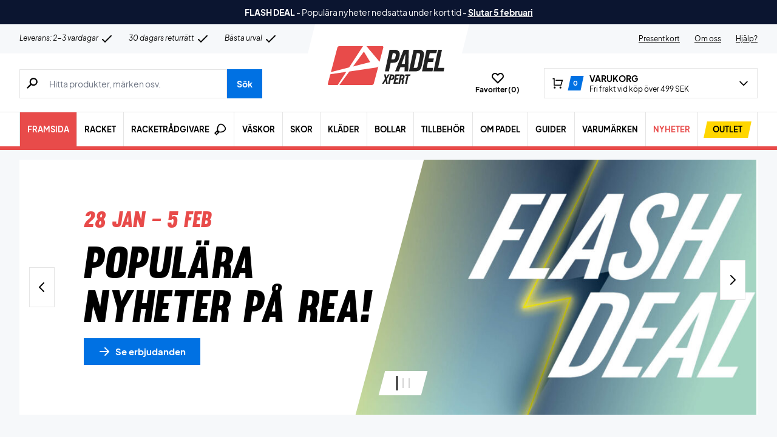

--- FILE ---
content_type: text/html; charset=utf-8
request_url: https://padelxpert.se/
body_size: 86199
content:
<!doctype html>
<html lang="sv-SE">
<head><meta charset="UTF-8" /><script>if(navigator.userAgent.match(/MSIE|Internet Explorer/i)||navigator.userAgent.match(/Trident\/7\..*?rv:11/i)){var href=document.location.href;if(!href.match(/[?&]nowprocket/)){if(href.indexOf("?")==-1){if(href.indexOf("#")==-1){document.location.href=href+"?nowprocket=1"}else{document.location.href=href.replace("#","?nowprocket=1#")}}else{if(href.indexOf("#")==-1){document.location.href=href+"&nowprocket=1"}else{document.location.href=href.replace("#","&nowprocket=1#")}}}}</script><script>(()=>{class RocketLazyLoadScripts{constructor(){this.v="2.0.4",this.userEvents=["keydown","keyup","mousedown","mouseup","mousemove","mouseover","mouseout","touchmove","touchstart","touchend","touchcancel","wheel","click","dblclick","input"],this.attributeEvents=["onblur","onclick","oncontextmenu","ondblclick","onfocus","onmousedown","onmouseenter","onmouseleave","onmousemove","onmouseout","onmouseover","onmouseup","onmousewheel","onscroll","onsubmit"]}async t(){this.i(),this.o(),/iP(ad|hone)/.test(navigator.userAgent)&&this.h(),this.u(),this.l(this),this.m(),this.k(this),this.p(this),this._(),await Promise.all([this.R(),this.L()]),this.lastBreath=Date.now(),this.S(this),this.P(),this.D(),this.O(),this.M(),await this.C(this.delayedScripts.normal),await this.C(this.delayedScripts.defer),await this.C(this.delayedScripts.async),await this.T(),await this.F(),await this.j(),await this.A(),window.dispatchEvent(new Event("rocket-allScriptsLoaded")),this.everythingLoaded=!0,this.lastTouchEnd&&await new Promise(t=>setTimeout(t,500-Date.now()+this.lastTouchEnd)),this.I(),this.H(),this.U(),this.W()}i(){this.CSPIssue=sessionStorage.getItem("rocketCSPIssue"),document.addEventListener("securitypolicyviolation",t=>{this.CSPIssue||"script-src-elem"!==t.violatedDirective||"data"!==t.blockedURI||(this.CSPIssue=!0,sessionStorage.setItem("rocketCSPIssue",!0))},{isRocket:!0})}o(){window.addEventListener("pageshow",t=>{this.persisted=t.persisted,this.realWindowLoadedFired=!0},{isRocket:!0}),window.addEventListener("pagehide",()=>{this.onFirstUserAction=null},{isRocket:!0})}h(){let t;function e(e){t=e}window.addEventListener("touchstart",e,{isRocket:!0}),window.addEventListener("touchend",function i(o){o.changedTouches[0]&&t.changedTouches[0]&&Math.abs(o.changedTouches[0].pageX-t.changedTouches[0].pageX)<10&&Math.abs(o.changedTouches[0].pageY-t.changedTouches[0].pageY)<10&&o.timeStamp-t.timeStamp<200&&(window.removeEventListener("touchstart",e,{isRocket:!0}),window.removeEventListener("touchend",i,{isRocket:!0}),"INPUT"===o.target.tagName&&"text"===o.target.type||(o.target.dispatchEvent(new TouchEvent("touchend",{target:o.target,bubbles:!0})),o.target.dispatchEvent(new MouseEvent("mouseover",{target:o.target,bubbles:!0})),o.target.dispatchEvent(new PointerEvent("click",{target:o.target,bubbles:!0,cancelable:!0,detail:1,clientX:o.changedTouches[0].clientX,clientY:o.changedTouches[0].clientY})),event.preventDefault()))},{isRocket:!0})}q(t){this.userActionTriggered||("mousemove"!==t.type||this.firstMousemoveIgnored?"keyup"===t.type||"mouseover"===t.type||"mouseout"===t.type||(this.userActionTriggered=!0,this.onFirstUserAction&&this.onFirstUserAction()):this.firstMousemoveIgnored=!0),"click"===t.type&&t.preventDefault(),t.stopPropagation(),t.stopImmediatePropagation(),"touchstart"===this.lastEvent&&"touchend"===t.type&&(this.lastTouchEnd=Date.now()),"click"===t.type&&(this.lastTouchEnd=0),this.lastEvent=t.type,t.composedPath&&t.composedPath()[0].getRootNode()instanceof ShadowRoot&&(t.rocketTarget=t.composedPath()[0]),this.savedUserEvents.push(t)}u(){this.savedUserEvents=[],this.userEventHandler=this.q.bind(this),this.userEvents.forEach(t=>window.addEventListener(t,this.userEventHandler,{passive:!1,isRocket:!0})),document.addEventListener("visibilitychange",this.userEventHandler,{isRocket:!0})}U(){this.userEvents.forEach(t=>window.removeEventListener(t,this.userEventHandler,{passive:!1,isRocket:!0})),document.removeEventListener("visibilitychange",this.userEventHandler,{isRocket:!0}),this.savedUserEvents.forEach(t=>{(t.rocketTarget||t.target).dispatchEvent(new window[t.constructor.name](t.type,t))})}m(){const t="return false",e=Array.from(this.attributeEvents,t=>"data-rocket-"+t),i="["+this.attributeEvents.join("],[")+"]",o="[data-rocket-"+this.attributeEvents.join("],[data-rocket-")+"]",s=(e,i,o)=>{o&&o!==t&&(e.setAttribute("data-rocket-"+i,o),e["rocket"+i]=new Function("event",o),e.setAttribute(i,t))};new MutationObserver(t=>{for(const n of t)"attributes"===n.type&&(n.attributeName.startsWith("data-rocket-")||this.everythingLoaded?n.attributeName.startsWith("data-rocket-")&&this.everythingLoaded&&this.N(n.target,n.attributeName.substring(12)):s(n.target,n.attributeName,n.target.getAttribute(n.attributeName))),"childList"===n.type&&n.addedNodes.forEach(t=>{if(t.nodeType===Node.ELEMENT_NODE)if(this.everythingLoaded)for(const i of[t,...t.querySelectorAll(o)])for(const t of i.getAttributeNames())e.includes(t)&&this.N(i,t.substring(12));else for(const e of[t,...t.querySelectorAll(i)])for(const t of e.getAttributeNames())this.attributeEvents.includes(t)&&s(e,t,e.getAttribute(t))})}).observe(document,{subtree:!0,childList:!0,attributeFilter:[...this.attributeEvents,...e]})}I(){this.attributeEvents.forEach(t=>{document.querySelectorAll("[data-rocket-"+t+"]").forEach(e=>{this.N(e,t)})})}N(t,e){const i=t.getAttribute("data-rocket-"+e);i&&(t.setAttribute(e,i),t.removeAttribute("data-rocket-"+e))}k(t){Object.defineProperty(HTMLElement.prototype,"onclick",{get(){return this.rocketonclick||null},set(e){this.rocketonclick=e,this.setAttribute(t.everythingLoaded?"onclick":"data-rocket-onclick","this.rocketonclick(event)")}})}S(t){function e(e,i){let o=e[i];e[i]=null,Object.defineProperty(e,i,{get:()=>o,set(s){t.everythingLoaded?o=s:e["rocket"+i]=o=s}})}e(document,"onreadystatechange"),e(window,"onload"),e(window,"onpageshow");try{Object.defineProperty(document,"readyState",{get:()=>t.rocketReadyState,set(e){t.rocketReadyState=e},configurable:!0}),document.readyState="loading"}catch(t){console.log("WPRocket DJE readyState conflict, bypassing")}}l(t){this.originalAddEventListener=EventTarget.prototype.addEventListener,this.originalRemoveEventListener=EventTarget.prototype.removeEventListener,this.savedEventListeners=[],EventTarget.prototype.addEventListener=function(e,i,o){o&&o.isRocket||!t.B(e,this)&&!t.userEvents.includes(e)||t.B(e,this)&&!t.userActionTriggered||e.startsWith("rocket-")||t.everythingLoaded?t.originalAddEventListener.call(this,e,i,o):(t.savedEventListeners.push({target:this,remove:!1,type:e,func:i,options:o}),"mouseenter"!==e&&"mouseleave"!==e||t.originalAddEventListener.call(this,e,t.savedUserEvents.push,o))},EventTarget.prototype.removeEventListener=function(e,i,o){o&&o.isRocket||!t.B(e,this)&&!t.userEvents.includes(e)||t.B(e,this)&&!t.userActionTriggered||e.startsWith("rocket-")||t.everythingLoaded?t.originalRemoveEventListener.call(this,e,i,o):t.savedEventListeners.push({target:this,remove:!0,type:e,func:i,options:o})}}J(t,e){this.savedEventListeners=this.savedEventListeners.filter(i=>{let o=i.type,s=i.target||window;return e!==o||t!==s||(this.B(o,s)&&(i.type="rocket-"+o),this.$(i),!1)})}H(){EventTarget.prototype.addEventListener=this.originalAddEventListener,EventTarget.prototype.removeEventListener=this.originalRemoveEventListener,this.savedEventListeners.forEach(t=>this.$(t))}$(t){t.remove?this.originalRemoveEventListener.call(t.target,t.type,t.func,t.options):this.originalAddEventListener.call(t.target,t.type,t.func,t.options)}p(t){let e;function i(e){return t.everythingLoaded?e:e.split(" ").map(t=>"load"===t||t.startsWith("load.")?"rocket-jquery-load":t).join(" ")}function o(o){function s(e){const s=o.fn[e];o.fn[e]=o.fn.init.prototype[e]=function(){return this[0]===window&&t.userActionTriggered&&("string"==typeof arguments[0]||arguments[0]instanceof String?arguments[0]=i(arguments[0]):"object"==typeof arguments[0]&&Object.keys(arguments[0]).forEach(t=>{const e=arguments[0][t];delete arguments[0][t],arguments[0][i(t)]=e})),s.apply(this,arguments),this}}if(o&&o.fn&&!t.allJQueries.includes(o)){const e={DOMContentLoaded:[],"rocket-DOMContentLoaded":[]};for(const t in e)document.addEventListener(t,()=>{e[t].forEach(t=>t())},{isRocket:!0});o.fn.ready=o.fn.init.prototype.ready=function(i){function s(){parseInt(o.fn.jquery)>2?setTimeout(()=>i.bind(document)(o)):i.bind(document)(o)}return"function"==typeof i&&(t.realDomReadyFired?!t.userActionTriggered||t.fauxDomReadyFired?s():e["rocket-DOMContentLoaded"].push(s):e.DOMContentLoaded.push(s)),o([])},s("on"),s("one"),s("off"),t.allJQueries.push(o)}e=o}t.allJQueries=[],o(window.jQuery),Object.defineProperty(window,"jQuery",{get:()=>e,set(t){o(t)}})}P(){const t=new Map;document.write=document.writeln=function(e){const i=document.currentScript,o=document.createRange(),s=i.parentElement;let n=t.get(i);void 0===n&&(n=i.nextSibling,t.set(i,n));const c=document.createDocumentFragment();o.setStart(c,0),c.appendChild(o.createContextualFragment(e)),s.insertBefore(c,n)}}async R(){return new Promise(t=>{this.userActionTriggered?t():this.onFirstUserAction=t})}async L(){return new Promise(t=>{document.addEventListener("DOMContentLoaded",()=>{this.realDomReadyFired=!0,t()},{isRocket:!0})})}async j(){return this.realWindowLoadedFired?Promise.resolve():new Promise(t=>{window.addEventListener("load",t,{isRocket:!0})})}M(){this.pendingScripts=[];this.scriptsMutationObserver=new MutationObserver(t=>{for(const e of t)e.addedNodes.forEach(t=>{"SCRIPT"!==t.tagName||t.noModule||t.isWPRocket||this.pendingScripts.push({script:t,promise:new Promise(e=>{const i=()=>{const i=this.pendingScripts.findIndex(e=>e.script===t);i>=0&&this.pendingScripts.splice(i,1),e()};t.addEventListener("load",i,{isRocket:!0}),t.addEventListener("error",i,{isRocket:!0}),setTimeout(i,1e3)})})})}),this.scriptsMutationObserver.observe(document,{childList:!0,subtree:!0})}async F(){await this.X(),this.pendingScripts.length?(await this.pendingScripts[0].promise,await this.F()):this.scriptsMutationObserver.disconnect()}D(){this.delayedScripts={normal:[],async:[],defer:[]},document.querySelectorAll("script[type$=rocketlazyloadscript]").forEach(t=>{t.hasAttribute("data-rocket-src")?t.hasAttribute("async")&&!1!==t.async?this.delayedScripts.async.push(t):t.hasAttribute("defer")&&!1!==t.defer||"module"===t.getAttribute("data-rocket-type")?this.delayedScripts.defer.push(t):this.delayedScripts.normal.push(t):this.delayedScripts.normal.push(t)})}async _(){await this.L();let t=[];document.querySelectorAll("script[type$=rocketlazyloadscript][data-rocket-src]").forEach(e=>{let i=e.getAttribute("data-rocket-src");if(i&&!i.startsWith("data:")){i.startsWith("//")&&(i=location.protocol+i);try{const o=new URL(i).origin;o!==location.origin&&t.push({src:o,crossOrigin:e.crossOrigin||"module"===e.getAttribute("data-rocket-type")})}catch(t){}}}),t=[...new Map(t.map(t=>[JSON.stringify(t),t])).values()],this.Y(t,"preconnect")}async G(t){if(await this.K(),!0!==t.noModule||!("noModule"in HTMLScriptElement.prototype))return new Promise(e=>{let i;function o(){(i||t).setAttribute("data-rocket-status","executed"),e()}try{if(navigator.userAgent.includes("Firefox/")||""===navigator.vendor||this.CSPIssue)i=document.createElement("script"),[...t.attributes].forEach(t=>{let e=t.nodeName;"type"!==e&&("data-rocket-type"===e&&(e="type"),"data-rocket-src"===e&&(e="src"),i.setAttribute(e,t.nodeValue))}),t.text&&(i.text=t.text),t.nonce&&(i.nonce=t.nonce),i.hasAttribute("src")?(i.addEventListener("load",o,{isRocket:!0}),i.addEventListener("error",()=>{i.setAttribute("data-rocket-status","failed-network"),e()},{isRocket:!0}),setTimeout(()=>{i.isConnected||e()},1)):(i.text=t.text,o()),i.isWPRocket=!0,t.parentNode.replaceChild(i,t);else{const i=t.getAttribute("data-rocket-type"),s=t.getAttribute("data-rocket-src");i?(t.type=i,t.removeAttribute("data-rocket-type")):t.removeAttribute("type"),t.addEventListener("load",o,{isRocket:!0}),t.addEventListener("error",i=>{this.CSPIssue&&i.target.src.startsWith("data:")?(console.log("WPRocket: CSP fallback activated"),t.removeAttribute("src"),this.G(t).then(e)):(t.setAttribute("data-rocket-status","failed-network"),e())},{isRocket:!0}),s?(t.fetchPriority="high",t.removeAttribute("data-rocket-src"),t.src=s):t.src="data:text/javascript;base64,"+window.btoa(unescape(encodeURIComponent(t.text)))}}catch(i){t.setAttribute("data-rocket-status","failed-transform"),e()}});t.setAttribute("data-rocket-status","skipped")}async C(t){const e=t.shift();return e?(e.isConnected&&await this.G(e),this.C(t)):Promise.resolve()}O(){this.Y([...this.delayedScripts.normal,...this.delayedScripts.defer,...this.delayedScripts.async],"preload")}Y(t,e){this.trash=this.trash||[];let i=!0;var o=document.createDocumentFragment();t.forEach(t=>{const s=t.getAttribute&&t.getAttribute("data-rocket-src")||t.src;if(s&&!s.startsWith("data:")){const n=document.createElement("link");n.href=s,n.rel=e,"preconnect"!==e&&(n.as="script",n.fetchPriority=i?"high":"low"),t.getAttribute&&"module"===t.getAttribute("data-rocket-type")&&(n.crossOrigin=!0),t.crossOrigin&&(n.crossOrigin=t.crossOrigin),t.integrity&&(n.integrity=t.integrity),t.nonce&&(n.nonce=t.nonce),o.appendChild(n),this.trash.push(n),i=!1}}),document.head.appendChild(o)}W(){this.trash.forEach(t=>t.remove())}async T(){try{document.readyState="interactive"}catch(t){}this.fauxDomReadyFired=!0;try{await this.K(),this.J(document,"readystatechange"),document.dispatchEvent(new Event("rocket-readystatechange")),await this.K(),document.rocketonreadystatechange&&document.rocketonreadystatechange(),await this.K(),this.J(document,"DOMContentLoaded"),document.dispatchEvent(new Event("rocket-DOMContentLoaded")),await this.K(),this.J(window,"DOMContentLoaded"),window.dispatchEvent(new Event("rocket-DOMContentLoaded"))}catch(t){console.error(t)}}async A(){try{document.readyState="complete"}catch(t){}try{await this.K(),this.J(document,"readystatechange"),document.dispatchEvent(new Event("rocket-readystatechange")),await this.K(),document.rocketonreadystatechange&&document.rocketonreadystatechange(),await this.K(),this.J(window,"load"),window.dispatchEvent(new Event("rocket-load")),await this.K(),window.rocketonload&&window.rocketonload(),await this.K(),this.allJQueries.forEach(t=>t(window).trigger("rocket-jquery-load")),await this.K(),this.J(window,"pageshow");const t=new Event("rocket-pageshow");t.persisted=this.persisted,window.dispatchEvent(t),await this.K(),window.rocketonpageshow&&window.rocketonpageshow({persisted:this.persisted})}catch(t){console.error(t)}}async K(){Date.now()-this.lastBreath>45&&(await this.X(),this.lastBreath=Date.now())}async X(){return document.hidden?new Promise(t=>setTimeout(t)):new Promise(t=>requestAnimationFrame(t))}B(t,e){return e===document&&"readystatechange"===t||(e===document&&"DOMContentLoaded"===t||(e===window&&"DOMContentLoaded"===t||(e===window&&"load"===t||e===window&&"pageshow"===t)))}static run(){(new RocketLazyLoadScripts).t()}}RocketLazyLoadScripts.run()})();</script>
	
	<meta name="viewport" content="width=device-width, initial-scale=1, maximum-scale=1">

	<script type="text/javascript">
 	   window.raptor||(window.raptor={q:[{event:"trackevent",params:{p1:"pageview"}}],push:function(event,params,options){this.q.push({event:event,params:params,options:options})},customerId:"6546"});
	</script>

	
    <link rel="icon" href="https://padelxpert.se/favicon.ico" />

	<link crossorigin rel="preload" href="https://padelxpert.se/wp-includes/css/dist/block-library/style.min.css?ver=6.9" as="style" onload="this.onload=null;this.rel='stylesheet'"><noscript><link rel="stylesheet" href="https://padelxpert.se/wp-includes/css/dist/block-library/style.min.css?ver=6.9"></noscript><link data-minify="1" crossorigin rel="preload" href="https://padelxpert.se/wp-content/cache/min/1/wp-content/plugins/genesis-blocks/dist/style-blocks.build.css?ver=1769866582" as="style" onload="this.onload=null;this.rel='stylesheet'"><noscript><link data-minify="1" rel="stylesheet" href="https://padelxpert.se/wp-content/cache/min/1/wp-content/plugins/genesis-blocks/dist/style-blocks.build.css?ver=1769866582"></noscript><meta name='robots' content='index, follow, max-image-preview:large, max-snippet:-1, max-video-preview:-1' />
 
            <script type="text/javascript">
                const algoliaIndexPrefix = 'padelxpert_se_';
            </script>
                    <script type="text/javascript">
                    const initialProductFilters = JSON.parse('{"pa_marke":{"value":"pa_marke","options":[],"selected":[],"label":"M\u00e4rken","help_texts":[]}}');
            </script>
        
	<!-- This site is optimized with the Yoast SEO plugin v26.8 - https://yoast.com/product/yoast-seo-wordpress/ -->
	<title>PadelXpert | SE&#039;s största utbud → Snabb leverans!</title>
<link data-rocket-prefetch href="https://www.google-analytics.com" rel="dns-prefetch">
<link data-rocket-prefetch href="https://www.googletagmanager.com" rel="dns-prefetch">
<link data-rocket-prefetch href="https://apps.rokt.com" rel="dns-prefetch">
<link crossorigin data-rocket-preload as="font" href="https://padelxpert.se/wp-content/themes/zerv-wptheme/dist/fonts/PlusJakartaSans-Regular.woff2" rel="preload">
<link crossorigin data-rocket-preload as="font" href="https://padelxpert.se/wp-content/themes/zerv-wptheme/dist/fonts/muroslant-webfont.woff2" rel="preload">
	<meta name="description" content="PadelXpert är hela Sveriges padelshop! Du får de skarpaste priserna på padelracketar, padelskor, padelbollar och mer. Personlig rådgivning!" />
	<link rel="canonical" href="https://padelxpert.se/" />
	<meta property="og:locale" content="sv_SE" />
	<meta property="og:type" content="website" />
	<meta property="og:title" content="PadelXpert | SE&#039;s största utbud → Snabb leverans!" />
	<meta property="og:description" content="PadelXpert är hela Sveriges padelshop! Du får de skarpaste priserna på padelracketar, padelskor, padelbollar och mer. Personlig rådgivning!" />
	<meta property="og:url" content="https://padelxpert.se/" />
	<meta property="og:site_name" content="PadelXpert" />
	<meta property="article:publisher" content="https://www.facebook.com/Padelshoppen-101623128138543/" />
	<meta property="article:modified_time" content="2025-10-22T09:17:15+00:00" />
	<meta property="og:image" content="https://padelxpert.se/wp-content/uploads/2022/08/padel-svensk.jpg" />
	<meta property="og:image:width" content="1200" />
	<meta property="og:image:height" content="628" />
	<meta property="og:image:type" content="image/jpeg" />
	<meta name="twitter:card" content="summary_large_image" />
	<script type="application/ld+json" class="yoast-schema-graph">{"@context":"https://schema.org","@graph":[{"@type":["WebPage","FAQPage"],"@id":"https://padelxpert.se/","url":"https://padelxpert.se/","name":"PadelXpert | SE's största utbud → Snabb leverans!","isPartOf":{"@id":"https://padelxpert.se/#website"},"about":{"@id":"https://padelxpert.se/#organization"},"primaryImageOfPage":{"@id":"https://padelxpert.se/#primaryimage"},"image":{"@id":"https://padelxpert.se/#primaryimage"},"thumbnailUrl":"https://padelxpert.se/wp-content/uploads/2021/10/padel-guides.jpg","datePublished":"2021-09-27T14:14:18+00:00","dateModified":"2025-10-22T09:17:15+00:00","description":"PadelXpert är hela Sveriges padelshop! Du får de skarpaste priserna på padelracketar, padelskor, padelbollar och mer. Personlig rådgivning!","breadcrumb":{"@id":"https://padelxpert.se/#breadcrumb"},"mainEntity":[{"@id":"https://padelxpert.se/#faq-question-1634806771719"},{"@id":"https://padelxpert.se/#faq-question-1634806786725"},{"@id":"https://padelxpert.se/#faq-question-1634806798564"},{"@id":"https://padelxpert.se/#faq-question-1634806806679"}],"inLanguage":"sv-SE","potentialAction":[{"@type":"ReadAction","target":["https://padelxpert.se/"]}]},{"@type":"ImageObject","inLanguage":"sv-SE","@id":"https://padelxpert.se/#primaryimage","url":"https://padelxpert.se/wp-content/uploads/2021/10/padel-guides.jpg","contentUrl":"https://padelxpert.se/wp-content/uploads/2021/10/padel-guides.jpg","width":2000,"height":1052,"caption":"Padel guides"},{"@type":"BreadcrumbList","@id":"https://padelxpert.se/#breadcrumb","itemListElement":[{"@type":"ListItem","position":1,"name":"Forside"}]},{"@type":"WebSite","@id":"https://padelxpert.se/#website","url":"https://padelxpert.se/","name":"PadelXpert","description":"PadelXpert | SE&#039;s största utbud → Snabb leverans!","publisher":{"@id":"https://padelxpert.se/#organization"},"inLanguage":"sv-SE"},{"@type":"Organization","@id":"https://padelxpert.se/#organization","name":"PadelXpert","url":"https://padelxpert.se/","logo":{"@type":"ImageObject","inLanguage":"sv-SE","@id":"https://padelxpert.se/#/schema/logo/image/","url":"https://padelxpert.se/wp-content/uploads/2022/06/padelxpert-logo.svg","contentUrl":"https://padelxpert.se/wp-content/uploads/2022/06/padelxpert-logo.svg","width":"896","height":"896","caption":"PadelXpert"},"image":{"@id":"https://padelxpert.se/#/schema/logo/image/"},"sameAs":["https://www.facebook.com/Padelshoppen-101623128138543/","https://www.instagram.com/padelshoppencom/","https://www.youtube.com/channel/UCA_xm-3-kqc5-cAVoUzK8Hg"]},{"@type":"Question","@id":"https://padelxpert.se/#faq-question-1634806771719","position":1,"url":"https://padelxpert.se/#faq-question-1634806771719","name":"Har PadelXpert ett stort utbud av padelutrustning?","answerCount":1,"acceptedAnswer":{"@type":"Answer","text":" Vi har ett riktigt stort utbud, ja ett av skandinaviens största utbud av padelutrustning. Därför är vi säkra på att du kan hitta någonting som passar dig oavsett om det är en <a href=\"https://padelxpert.se/kategori/racketar/\">padelracket,</a> <a href=\"https://padelxpert.se/kategori/bollar/\">padelbollar</a>, <a href=\"https://padelxpert.se/kategori/skor/\">skor</a> eller <a href=\"https://padelxpert.se/kategori/klader/\">kläder.</a> ","inLanguage":"sv-SE"},"inLanguage":"sv-SE"},{"@type":"Question","@id":"https://padelxpert.se/#faq-question-1634806786725","position":2,"url":"https://padelxpert.se/#faq-question-1634806786725","name":"Kan jag få hjälp och vägledning till mitt köp av padelracket?","answerCount":1,"acceptedAnswer":{"@type":"Answer","text":"Du kan få hjälp, råd och vägledning genom att skicka ett e-postmeddelande till <a>kundservice@padelxpert.se</a> där våra badmintonexperter är redo att ge dig personlig rådgivning.","inLanguage":"sv-SE"},"inLanguage":"sv-SE"},{"@type":"Question","@id":"https://padelxpert.se/#faq-question-1634806798564","position":3,"url":"https://padelxpert.se/#faq-question-1634806798564","name":"Hur kommer jag igång med att spela padel?","answerCount":1,"acceptedAnswer":{"@type":"Answer","text":"Först och främst behöver du en padelracket och några bollar att spela med. Här är <a href=\"https://padelxpert.se/kategori/paketerbjudanden/\">våra paketerbjudanden </a>perfekta, då de kommer med en padelracket fö både dig och din partner! Därefter handlar det om att boka en bana och komma igång.","inLanguage":"sv-SE"},"inLanguage":"sv-SE"},{"@type":"Question","@id":"https://padelxpert.se/#faq-question-1634806806679","position":4,"url":"https://padelxpert.se/#faq-question-1634806806679","name":"Har PadelXpert.se låga priser och billig padelutrustning?","answerCount":1,"acceptedAnswer":{"@type":"Answer","text":"Vi kollar hela tiden marknadspriserna och <a href=\"https://padelxpert.se/hjaelp-kontakt/prismatch/\">matchar dem</a> så du kan vara säker på att få lägsta pris hos oss. Vi vill nämligen se till att du kan hitta allt du behöver samtidigt som du får marknadens bästa och lägsta priser.","inLanguage":"sv-SE"},"inLanguage":"sv-SE"}]}</script>
	<!-- / Yoast SEO plugin. -->


<link rel='dns-prefetch' href='//static.klaviyo.com' />
<link rel='dns-prefetch' href='//policy.app.cookieinformation.com' />
<link rel='dns-prefetch' href='//www.googletagmanager.com' />

<link rel="alternate" title="oEmbed (JSON)" type="application/json+oembed" href="https://padelxpert.se/wp-json/oembed/1.0/embed?url=https%3A%2F%2Fpadelxpert.se%2F" />
<link rel="alternate" title="oEmbed (XML)" type="text/xml+oembed" href="https://padelxpert.se/wp-json/oembed/1.0/embed?url=https%3A%2F%2Fpadelxpert.se%2F&#038;format=xml" />
<style id='wp-img-auto-sizes-contain-inline-css' type='text/css'>
img:is([sizes=auto i],[sizes^="auto," i]){contain-intrinsic-size:3000px 1500px}
/*# sourceURL=wp-img-auto-sizes-contain-inline-css */
</style>
<style id='wp-emoji-styles-inline-css' type='text/css'>

	img.wp-smiley, img.emoji {
		display: inline !important;
		border: none !important;
		box-shadow: none !important;
		height: 1em !important;
		width: 1em !important;
		margin: 0 0.07em !important;
		vertical-align: -0.1em !important;
		background: none !important;
		padding: 0 !important;
	}
/*# sourceURL=wp-emoji-styles-inline-css */
</style>
<link data-minify="1" rel='stylesheet' id='pwgc-wc-blocks-style-css' href='https://padelxpert.se/wp-content/cache/min/1/wp-content/plugins/pw-gift-cards/assets/css/blocks.css?ver=1769866582' type='text/css' media='all' />
<link data-minify="1" rel='stylesheet' id='zerv-style-css' href='https://padelxpert.se/wp-content/cache/min/1/wp-content/themes/zerv-wptheme/dist/css/styles.css?ver=1769866582' type='text/css' media='all' />
<style id='rocket-lazyload-inline-css' type='text/css'>
.rll-youtube-player{position:relative;padding-bottom:56.23%;height:0;overflow:hidden;max-width:100%;}.rll-youtube-player:focus-within{outline: 2px solid currentColor;outline-offset: 5px;}.rll-youtube-player iframe{position:absolute;top:0;left:0;width:100%;height:100%;z-index:100;background:0 0}.rll-youtube-player img{bottom:0;display:block;left:0;margin:auto;max-width:100%;width:100%;position:absolute;right:0;top:0;border:none;height:auto;-webkit-transition:.4s all;-moz-transition:.4s all;transition:.4s all}.rll-youtube-player img:hover{-webkit-filter:brightness(75%)}.rll-youtube-player .play{height:100%;width:100%;left:0;top:0;position:absolute;background:url(https://padelxpert.se/wp-content/plugins/wp-rocket/assets/img/youtube.png) no-repeat center;background-color: transparent !important;cursor:pointer;border:none;}
/*# sourceURL=rocket-lazyload-inline-css */
</style>
<script type="text/javascript" id="gtmkit-js-before" data-cfasync="false" data-nowprocket="" data-cookieconsent="ignore">
/* <![CDATA[ */
		window.gtmkit_settings = {"datalayer_name":"dataLayer","console_log":false,"wc":{"use_sku":true,"pid_prefix":"","add_shipping_info":{"config":1},"add_payment_info":{"config":1},"view_item":{"config":0},"view_item_list":{"config":0},"wishlist":false,"css_selectors":{"product_list_select_item":".products .product:not(.product-category) a:not(.add_to_cart_button.ajax_add_to_cart,.add_to_wishlist),.wc-block-grid__products li:not(.product-category) a:not(.add_to_cart_button.ajax_add_to_cart,.add_to_wishlist),.woocommerce-grouped-product-list-item__label a:not(.add_to_wishlist)","product_list_element":".product,.wc-block-grid__product","product_list_exclude":"","product_list_add_to_cart":".add_to_cart_button.ajax_add_to_cart:not(.single_add_to_cart_button)"},"text":{"wp-block-handpicked-products":"Handpicked Products","wp-block-product-best-sellers":"Best Sellers","wp-block-product-category":"Product Category","wp-block-product-new":"New Products","wp-block-product-on-sale":"Products On Sale","wp-block-products-by-attribute":"Products By Attribute","wp-block-product-tag":"Product Tag","wp-block-product-top-rated":"Top Rated Products","shipping-tier-not-found":"Shipping tier not found","payment-method-not-found":"Payment method not found"}}};
		window.gtmkit_data = {"wc":{"currency":"SEK","is_cart":false,"is_checkout":false,"blocks":{}}};
		window.dataLayer = window.dataLayer || [];
				
//# sourceURL=gtmkit-js-before
/* ]]> */
</script>
<script type="rocketlazyloadscript" data-minify="1" data-rocket-type="text/javascript" data-rocket-src="https://padelxpert.se/wp-content/cache/min/1/uc.js?ver=1769866582" id="CookieConsent" data-culture="sv" data-gcm-enabled="false" data-rocket-defer defer></script>
<script type="text/javascript" id="cs-algolia-search-filter-script-js-extra">
/* <![CDATA[ */
var csAlgoliaSearchSettings = {"currency":"SEK","searchPath":"https://padelxpert.se/sok/","translatedStrings":{"most_popular":"Popul\u00e4rast","price_asc":"Pris - l\u00e4gst","price_desc":"Pris - h\u00f6gst","newest":"Nyast","oldest":"\u00c4ldst","alpha":"Alfabetisk","highest_discount":"B\u00e4sta erbjudanden"}};
//# sourceURL=cs-algolia-search-filter-script-js-extra
/* ]]> */
</script>
<script data-minify="1" type="text/javascript" src="https://padelxpert.se/wp-content/cache/min/1/wp-content/plugins/cs-algolia-search/dist/js/index.js?ver=1769866582" id="cs-algolia-search-filter-script-js" data-rocket-defer defer></script>
<script type="text/javascript" id="gtmkit-container-js-after" data-cfasync="false" data-nowprocket="" data-cookieconsent="ignore">
/* <![CDATA[ */
/* Google Tag Manager */
(function(w,d,s,l,i){w[l]=w[l]||[];w[l].push({'gtm.start':
new Date().getTime(),event:'gtm.js'});var f=d.getElementsByTagName(s)[0],
j=d.createElement(s),dl=l!='dataLayer'?'&l='+l:'';j.async=true;j.src=
'https://www.googletagmanager.com/gtm.js?id='+i+dl;f.parentNode.insertBefore(j,f);
})(window,document,'script','dataLayer','GTM-M44H8D6');
/* End Google Tag Manager */

//# sourceURL=gtmkit-container-js-after
/* ]]> */
</script>
<script type="text/javascript" id="gtmkit-datalayer-js-before" data-cfasync="false" data-nowprocket="" data-cookieconsent="ignore">
/* <![CDATA[ */
const gtmkit_dataLayer_content = {"pageType":"frontpage"};
dataLayer.push( gtmkit_dataLayer_content );

//# sourceURL=gtmkit-datalayer-js-before
/* ]]> */
</script>
<script type="rocketlazyloadscript" data-minify="1" data-rocket-type="text/javascript" data-rocket-src="https://padelxpert.se/wp-content/cache/min/1/wp-content/plugins/woocommerce-profitmetrics/js/pmTPTrack.js?ver=1769866582" id="pmTPTrack-js" data-rocket-defer defer></script>
<script type="text/javascript" id="wc-settings-dep-in-header-js-after">
/* <![CDATA[ */
console.warn( "Scripts that have a dependency on [wc-settings, wc-blocks-checkout] must be loaded in the footer, klaviyo-klaviyo-checkout-block-editor-script was registered to load in the header, but has been switched to load in the footer instead. See https://github.com/woocommerce/woocommerce-gutenberg-products-block/pull/5059" );
console.warn( "Scripts that have a dependency on [wc-settings, wc-blocks-checkout] must be loaded in the footer, klaviyo-klaviyo-checkout-block-view-script was registered to load in the header, but has been switched to load in the footer instead. See https://github.com/woocommerce/woocommerce-gutenberg-products-block/pull/5059" );
//# sourceURL=wc-settings-dep-in-header-js-after
/* ]]> */
</script>
<link rel="preload" as="image" href="https://padelxpert.se/wp-content/uploads/2026/01/Forsidebannere_Flash-deal_896x820_uden-kode-1.jpg"><link rel="https://api.w.org/" href="https://padelxpert.se/wp-json/" /><link rel="alternate" title="JSON" type="application/json" href="https://padelxpert.se/wp-json/wp/v2/pages/3265" /><link rel="EditURI" type="application/rsd+xml" title="RSD" href="https://padelxpert.se/xmlrpc.php?rsd" />
<meta name="generator" content="WordPress 6.9" />
<meta name="generator" content="WooCommerce 10.4.3" />
<link rel='shortlink' href='https://padelxpert.se/' />
<meta name="generator" content="performance-lab 4.0.1; plugins: webp-uploads">
<meta name="generator" content="webp-uploads 2.6.1">
		<script type="text/javascript">
			const pageInfo = {
			    pageType: 'notSpecified',
                typeSpecificInfo: [],
			}
		</script>
    		<noscript><style>.woocommerce-product-gallery{ opacity: 1 !important; }</style></noscript>
	<noscript><style id="rocket-lazyload-nojs-css">.rll-youtube-player, [data-lazy-src]{display:none !important;}</style></noscript><style id='wp-block-cover-inline-css' type='text/css'>
.wp-block-cover,.wp-block-cover-image{align-items:center;background-position:50%;box-sizing:border-box;display:flex;justify-content:center;min-height:430px;overflow:hidden;overflow:clip;padding:1em;position:relative}.wp-block-cover .has-background-dim:not([class*=-background-color]),.wp-block-cover-image .has-background-dim:not([class*=-background-color]),.wp-block-cover-image.has-background-dim:not([class*=-background-color]),.wp-block-cover.has-background-dim:not([class*=-background-color]){background-color:#000}.wp-block-cover .has-background-dim.has-background-gradient,.wp-block-cover-image .has-background-dim.has-background-gradient{background-color:initial}.wp-block-cover-image.has-background-dim:before,.wp-block-cover.has-background-dim:before{background-color:inherit;content:""}.wp-block-cover .wp-block-cover__background,.wp-block-cover .wp-block-cover__gradient-background,.wp-block-cover-image .wp-block-cover__background,.wp-block-cover-image .wp-block-cover__gradient-background,.wp-block-cover-image.has-background-dim:not(.has-background-gradient):before,.wp-block-cover.has-background-dim:not(.has-background-gradient):before{bottom:0;left:0;opacity:.5;position:absolute;right:0;top:0}.wp-block-cover-image.has-background-dim.has-background-dim-10 .wp-block-cover__background,.wp-block-cover-image.has-background-dim.has-background-dim-10 .wp-block-cover__gradient-background,.wp-block-cover-image.has-background-dim.has-background-dim-10:not(.has-background-gradient):before,.wp-block-cover.has-background-dim.has-background-dim-10 .wp-block-cover__background,.wp-block-cover.has-background-dim.has-background-dim-10 .wp-block-cover__gradient-background,.wp-block-cover.has-background-dim.has-background-dim-10:not(.has-background-gradient):before{opacity:.1}.wp-block-cover-image.has-background-dim.has-background-dim-20 .wp-block-cover__background,.wp-block-cover-image.has-background-dim.has-background-dim-20 .wp-block-cover__gradient-background,.wp-block-cover-image.has-background-dim.has-background-dim-20:not(.has-background-gradient):before,.wp-block-cover.has-background-dim.has-background-dim-20 .wp-block-cover__background,.wp-block-cover.has-background-dim.has-background-dim-20 .wp-block-cover__gradient-background,.wp-block-cover.has-background-dim.has-background-dim-20:not(.has-background-gradient):before{opacity:.2}.wp-block-cover-image.has-background-dim.has-background-dim-30 .wp-block-cover__background,.wp-block-cover-image.has-background-dim.has-background-dim-30 .wp-block-cover__gradient-background,.wp-block-cover-image.has-background-dim.has-background-dim-30:not(.has-background-gradient):before,.wp-block-cover.has-background-dim.has-background-dim-30 .wp-block-cover__background,.wp-block-cover.has-background-dim.has-background-dim-30 .wp-block-cover__gradient-background,.wp-block-cover.has-background-dim.has-background-dim-30:not(.has-background-gradient):before{opacity:.3}.wp-block-cover-image.has-background-dim.has-background-dim-40 .wp-block-cover__background,.wp-block-cover-image.has-background-dim.has-background-dim-40 .wp-block-cover__gradient-background,.wp-block-cover-image.has-background-dim.has-background-dim-40:not(.has-background-gradient):before,.wp-block-cover.has-background-dim.has-background-dim-40 .wp-block-cover__background,.wp-block-cover.has-background-dim.has-background-dim-40 .wp-block-cover__gradient-background,.wp-block-cover.has-background-dim.has-background-dim-40:not(.has-background-gradient):before{opacity:.4}.wp-block-cover-image.has-background-dim.has-background-dim-50 .wp-block-cover__background,.wp-block-cover-image.has-background-dim.has-background-dim-50 .wp-block-cover__gradient-background,.wp-block-cover-image.has-background-dim.has-background-dim-50:not(.has-background-gradient):before,.wp-block-cover.has-background-dim.has-background-dim-50 .wp-block-cover__background,.wp-block-cover.has-background-dim.has-background-dim-50 .wp-block-cover__gradient-background,.wp-block-cover.has-background-dim.has-background-dim-50:not(.has-background-gradient):before{opacity:.5}.wp-block-cover-image.has-background-dim.has-background-dim-60 .wp-block-cover__background,.wp-block-cover-image.has-background-dim.has-background-dim-60 .wp-block-cover__gradient-background,.wp-block-cover-image.has-background-dim.has-background-dim-60:not(.has-background-gradient):before,.wp-block-cover.has-background-dim.has-background-dim-60 .wp-block-cover__background,.wp-block-cover.has-background-dim.has-background-dim-60 .wp-block-cover__gradient-background,.wp-block-cover.has-background-dim.has-background-dim-60:not(.has-background-gradient):before{opacity:.6}.wp-block-cover-image.has-background-dim.has-background-dim-70 .wp-block-cover__background,.wp-block-cover-image.has-background-dim.has-background-dim-70 .wp-block-cover__gradient-background,.wp-block-cover-image.has-background-dim.has-background-dim-70:not(.has-background-gradient):before,.wp-block-cover.has-background-dim.has-background-dim-70 .wp-block-cover__background,.wp-block-cover.has-background-dim.has-background-dim-70 .wp-block-cover__gradient-background,.wp-block-cover.has-background-dim.has-background-dim-70:not(.has-background-gradient):before{opacity:.7}.wp-block-cover-image.has-background-dim.has-background-dim-80 .wp-block-cover__background,.wp-block-cover-image.has-background-dim.has-background-dim-80 .wp-block-cover__gradient-background,.wp-block-cover-image.has-background-dim.has-background-dim-80:not(.has-background-gradient):before,.wp-block-cover.has-background-dim.has-background-dim-80 .wp-block-cover__background,.wp-block-cover.has-background-dim.has-background-dim-80 .wp-block-cover__gradient-background,.wp-block-cover.has-background-dim.has-background-dim-80:not(.has-background-gradient):before{opacity:.8}.wp-block-cover-image.has-background-dim.has-background-dim-90 .wp-block-cover__background,.wp-block-cover-image.has-background-dim.has-background-dim-90 .wp-block-cover__gradient-background,.wp-block-cover-image.has-background-dim.has-background-dim-90:not(.has-background-gradient):before,.wp-block-cover.has-background-dim.has-background-dim-90 .wp-block-cover__background,.wp-block-cover.has-background-dim.has-background-dim-90 .wp-block-cover__gradient-background,.wp-block-cover.has-background-dim.has-background-dim-90:not(.has-background-gradient):before{opacity:.9}.wp-block-cover-image.has-background-dim.has-background-dim-100 .wp-block-cover__background,.wp-block-cover-image.has-background-dim.has-background-dim-100 .wp-block-cover__gradient-background,.wp-block-cover-image.has-background-dim.has-background-dim-100:not(.has-background-gradient):before,.wp-block-cover.has-background-dim.has-background-dim-100 .wp-block-cover__background,.wp-block-cover.has-background-dim.has-background-dim-100 .wp-block-cover__gradient-background,.wp-block-cover.has-background-dim.has-background-dim-100:not(.has-background-gradient):before{opacity:1}.wp-block-cover .wp-block-cover__background.has-background-dim.has-background-dim-0,.wp-block-cover .wp-block-cover__gradient-background.has-background-dim.has-background-dim-0,.wp-block-cover-image .wp-block-cover__background.has-background-dim.has-background-dim-0,.wp-block-cover-image .wp-block-cover__gradient-background.has-background-dim.has-background-dim-0{opacity:0}.wp-block-cover .wp-block-cover__background.has-background-dim.has-background-dim-10,.wp-block-cover .wp-block-cover__gradient-background.has-background-dim.has-background-dim-10,.wp-block-cover-image .wp-block-cover__background.has-background-dim.has-background-dim-10,.wp-block-cover-image .wp-block-cover__gradient-background.has-background-dim.has-background-dim-10{opacity:.1}.wp-block-cover .wp-block-cover__background.has-background-dim.has-background-dim-20,.wp-block-cover .wp-block-cover__gradient-background.has-background-dim.has-background-dim-20,.wp-block-cover-image .wp-block-cover__background.has-background-dim.has-background-dim-20,.wp-block-cover-image .wp-block-cover__gradient-background.has-background-dim.has-background-dim-20{opacity:.2}.wp-block-cover .wp-block-cover__background.has-background-dim.has-background-dim-30,.wp-block-cover .wp-block-cover__gradient-background.has-background-dim.has-background-dim-30,.wp-block-cover-image .wp-block-cover__background.has-background-dim.has-background-dim-30,.wp-block-cover-image .wp-block-cover__gradient-background.has-background-dim.has-background-dim-30{opacity:.3}.wp-block-cover .wp-block-cover__background.has-background-dim.has-background-dim-40,.wp-block-cover .wp-block-cover__gradient-background.has-background-dim.has-background-dim-40,.wp-block-cover-image .wp-block-cover__background.has-background-dim.has-background-dim-40,.wp-block-cover-image .wp-block-cover__gradient-background.has-background-dim.has-background-dim-40{opacity:.4}.wp-block-cover .wp-block-cover__background.has-background-dim.has-background-dim-50,.wp-block-cover .wp-block-cover__gradient-background.has-background-dim.has-background-dim-50,.wp-block-cover-image .wp-block-cover__background.has-background-dim.has-background-dim-50,.wp-block-cover-image .wp-block-cover__gradient-background.has-background-dim.has-background-dim-50{opacity:.5}.wp-block-cover .wp-block-cover__background.has-background-dim.has-background-dim-60,.wp-block-cover .wp-block-cover__gradient-background.has-background-dim.has-background-dim-60,.wp-block-cover-image .wp-block-cover__background.has-background-dim.has-background-dim-60,.wp-block-cover-image .wp-block-cover__gradient-background.has-background-dim.has-background-dim-60{opacity:.6}.wp-block-cover .wp-block-cover__background.has-background-dim.has-background-dim-70,.wp-block-cover .wp-block-cover__gradient-background.has-background-dim.has-background-dim-70,.wp-block-cover-image .wp-block-cover__background.has-background-dim.has-background-dim-70,.wp-block-cover-image .wp-block-cover__gradient-background.has-background-dim.has-background-dim-70{opacity:.7}.wp-block-cover .wp-block-cover__background.has-background-dim.has-background-dim-80,.wp-block-cover .wp-block-cover__gradient-background.has-background-dim.has-background-dim-80,.wp-block-cover-image .wp-block-cover__background.has-background-dim.has-background-dim-80,.wp-block-cover-image .wp-block-cover__gradient-background.has-background-dim.has-background-dim-80{opacity:.8}.wp-block-cover .wp-block-cover__background.has-background-dim.has-background-dim-90,.wp-block-cover .wp-block-cover__gradient-background.has-background-dim.has-background-dim-90,.wp-block-cover-image .wp-block-cover__background.has-background-dim.has-background-dim-90,.wp-block-cover-image .wp-block-cover__gradient-background.has-background-dim.has-background-dim-90{opacity:.9}.wp-block-cover .wp-block-cover__background.has-background-dim.has-background-dim-100,.wp-block-cover .wp-block-cover__gradient-background.has-background-dim.has-background-dim-100,.wp-block-cover-image .wp-block-cover__background.has-background-dim.has-background-dim-100,.wp-block-cover-image .wp-block-cover__gradient-background.has-background-dim.has-background-dim-100{opacity:1}.wp-block-cover-image.alignleft,.wp-block-cover-image.alignright,.wp-block-cover.alignleft,.wp-block-cover.alignright{max-width:420px;width:100%}.wp-block-cover-image.aligncenter,.wp-block-cover-image.alignleft,.wp-block-cover-image.alignright,.wp-block-cover.aligncenter,.wp-block-cover.alignleft,.wp-block-cover.alignright{display:flex}.wp-block-cover .wp-block-cover__inner-container,.wp-block-cover-image .wp-block-cover__inner-container{color:inherit;position:relative;width:100%}.wp-block-cover-image.is-position-top-left,.wp-block-cover.is-position-top-left{align-items:flex-start;justify-content:flex-start}.wp-block-cover-image.is-position-top-center,.wp-block-cover.is-position-top-center{align-items:flex-start;justify-content:center}.wp-block-cover-image.is-position-top-right,.wp-block-cover.is-position-top-right{align-items:flex-start;justify-content:flex-end}.wp-block-cover-image.is-position-center-left,.wp-block-cover.is-position-center-left{align-items:center;justify-content:flex-start}.wp-block-cover-image.is-position-center-center,.wp-block-cover.is-position-center-center{align-items:center;justify-content:center}.wp-block-cover-image.is-position-center-right,.wp-block-cover.is-position-center-right{align-items:center;justify-content:flex-end}.wp-block-cover-image.is-position-bottom-left,.wp-block-cover.is-position-bottom-left{align-items:flex-end;justify-content:flex-start}.wp-block-cover-image.is-position-bottom-center,.wp-block-cover.is-position-bottom-center{align-items:flex-end;justify-content:center}.wp-block-cover-image.is-position-bottom-right,.wp-block-cover.is-position-bottom-right{align-items:flex-end;justify-content:flex-end}.wp-block-cover-image.has-custom-content-position.has-custom-content-position .wp-block-cover__inner-container,.wp-block-cover.has-custom-content-position.has-custom-content-position .wp-block-cover__inner-container{margin:0}.wp-block-cover-image.has-custom-content-position.has-custom-content-position.is-position-bottom-left .wp-block-cover__inner-container,.wp-block-cover-image.has-custom-content-position.has-custom-content-position.is-position-bottom-right .wp-block-cover__inner-container,.wp-block-cover-image.has-custom-content-position.has-custom-content-position.is-position-center-left .wp-block-cover__inner-container,.wp-block-cover-image.has-custom-content-position.has-custom-content-position.is-position-center-right .wp-block-cover__inner-container,.wp-block-cover-image.has-custom-content-position.has-custom-content-position.is-position-top-left .wp-block-cover__inner-container,.wp-block-cover-image.has-custom-content-position.has-custom-content-position.is-position-top-right .wp-block-cover__inner-container,.wp-block-cover.has-custom-content-position.has-custom-content-position.is-position-bottom-left .wp-block-cover__inner-container,.wp-block-cover.has-custom-content-position.has-custom-content-position.is-position-bottom-right .wp-block-cover__inner-container,.wp-block-cover.has-custom-content-position.has-custom-content-position.is-position-center-left .wp-block-cover__inner-container,.wp-block-cover.has-custom-content-position.has-custom-content-position.is-position-center-right .wp-block-cover__inner-container,.wp-block-cover.has-custom-content-position.has-custom-content-position.is-position-top-left .wp-block-cover__inner-container,.wp-block-cover.has-custom-content-position.has-custom-content-position.is-position-top-right .wp-block-cover__inner-container{margin:0;width:auto}.wp-block-cover .wp-block-cover__image-background,.wp-block-cover video.wp-block-cover__video-background,.wp-block-cover-image .wp-block-cover__image-background,.wp-block-cover-image video.wp-block-cover__video-background{border:none;bottom:0;box-shadow:none;height:100%;left:0;margin:0;max-height:none;max-width:none;object-fit:cover;outline:none;padding:0;position:absolute;right:0;top:0;width:100%}.wp-block-cover-image.has-parallax,.wp-block-cover.has-parallax,.wp-block-cover__image-background.has-parallax,video.wp-block-cover__video-background.has-parallax{background-attachment:fixed;background-repeat:no-repeat;background-size:cover}@supports (-webkit-touch-callout:inherit){.wp-block-cover-image.has-parallax,.wp-block-cover.has-parallax,.wp-block-cover__image-background.has-parallax,video.wp-block-cover__video-background.has-parallax{background-attachment:scroll}}@media (prefers-reduced-motion:reduce){.wp-block-cover-image.has-parallax,.wp-block-cover.has-parallax,.wp-block-cover__image-background.has-parallax,video.wp-block-cover__video-background.has-parallax{background-attachment:scroll}}.wp-block-cover-image.is-repeated,.wp-block-cover.is-repeated,.wp-block-cover__image-background.is-repeated,video.wp-block-cover__video-background.is-repeated{background-repeat:repeat;background-size:auto}.wp-block-cover-image-text,.wp-block-cover-image-text a,.wp-block-cover-image-text a:active,.wp-block-cover-image-text a:focus,.wp-block-cover-image-text a:hover,.wp-block-cover-text,.wp-block-cover-text a,.wp-block-cover-text a:active,.wp-block-cover-text a:focus,.wp-block-cover-text a:hover,section.wp-block-cover-image h2,section.wp-block-cover-image h2 a,section.wp-block-cover-image h2 a:active,section.wp-block-cover-image h2 a:focus,section.wp-block-cover-image h2 a:hover{color:#fff}.wp-block-cover-image .wp-block-cover.has-left-content{justify-content:flex-start}.wp-block-cover-image .wp-block-cover.has-right-content{justify-content:flex-end}.wp-block-cover-image.has-left-content .wp-block-cover-image-text,.wp-block-cover.has-left-content .wp-block-cover-text,section.wp-block-cover-image.has-left-content>h2{margin-left:0;text-align:left}.wp-block-cover-image.has-right-content .wp-block-cover-image-text,.wp-block-cover.has-right-content .wp-block-cover-text,section.wp-block-cover-image.has-right-content>h2{margin-right:0;text-align:right}.wp-block-cover .wp-block-cover-text,.wp-block-cover-image .wp-block-cover-image-text,section.wp-block-cover-image>h2{font-size:2em;line-height:1.25;margin-bottom:0;max-width:840px;padding:.44em;text-align:center;z-index:1}:where(.wp-block-cover-image:not(.has-text-color)),:where(.wp-block-cover:not(.has-text-color)){color:#fff}:where(.wp-block-cover-image.is-light:not(.has-text-color)),:where(.wp-block-cover.is-light:not(.has-text-color)){color:#000}:root :where(.wp-block-cover h1:not(.has-text-color)),:root :where(.wp-block-cover h2:not(.has-text-color)),:root :where(.wp-block-cover h3:not(.has-text-color)),:root :where(.wp-block-cover h4:not(.has-text-color)),:root :where(.wp-block-cover h5:not(.has-text-color)),:root :where(.wp-block-cover h6:not(.has-text-color)),:root :where(.wp-block-cover p:not(.has-text-color)){color:inherit}body:not(.editor-styles-wrapper) .wp-block-cover:not(.wp-block-cover:has(.wp-block-cover__background+.wp-block-cover__inner-container)) .wp-block-cover__image-background,body:not(.editor-styles-wrapper) .wp-block-cover:not(.wp-block-cover:has(.wp-block-cover__background+.wp-block-cover__inner-container)) .wp-block-cover__video-background{z-index:0}body:not(.editor-styles-wrapper) .wp-block-cover:not(.wp-block-cover:has(.wp-block-cover__background+.wp-block-cover__inner-container)) .wp-block-cover__background,body:not(.editor-styles-wrapper) .wp-block-cover:not(.wp-block-cover:has(.wp-block-cover__background+.wp-block-cover__inner-container)) .wp-block-cover__gradient-background,body:not(.editor-styles-wrapper) .wp-block-cover:not(.wp-block-cover:has(.wp-block-cover__background+.wp-block-cover__inner-container)) .wp-block-cover__inner-container,body:not(.editor-styles-wrapper) .wp-block-cover:not(.wp-block-cover:has(.wp-block-cover__background+.wp-block-cover__inner-container)).has-background-dim:not(.has-background-gradient):before{z-index:1}.has-modal-open body:not(.editor-styles-wrapper) .wp-block-cover:not(.wp-block-cover:has(.wp-block-cover__background+.wp-block-cover__inner-container)) .wp-block-cover__inner-container{z-index:auto}
/*# sourceURL=https://padelxpert.se/wp-includes/blocks/cover/style.min.css */
</style>
<style id='wp-block-heading-inline-css' type='text/css'>
h1:where(.wp-block-heading).has-background,h2:where(.wp-block-heading).has-background,h3:where(.wp-block-heading).has-background,h4:where(.wp-block-heading).has-background,h5:where(.wp-block-heading).has-background,h6:where(.wp-block-heading).has-background{padding:1.25em 2.375em}h1.has-text-align-left[style*=writing-mode]:where([style*=vertical-lr]),h1.has-text-align-right[style*=writing-mode]:where([style*=vertical-rl]),h2.has-text-align-left[style*=writing-mode]:where([style*=vertical-lr]),h2.has-text-align-right[style*=writing-mode]:where([style*=vertical-rl]),h3.has-text-align-left[style*=writing-mode]:where([style*=vertical-lr]),h3.has-text-align-right[style*=writing-mode]:where([style*=vertical-rl]),h4.has-text-align-left[style*=writing-mode]:where([style*=vertical-lr]),h4.has-text-align-right[style*=writing-mode]:where([style*=vertical-rl]),h5.has-text-align-left[style*=writing-mode]:where([style*=vertical-lr]),h5.has-text-align-right[style*=writing-mode]:where([style*=vertical-rl]),h6.has-text-align-left[style*=writing-mode]:where([style*=vertical-lr]),h6.has-text-align-right[style*=writing-mode]:where([style*=vertical-rl]){rotate:180deg}
/*# sourceURL=https://padelxpert.se/wp-includes/blocks/heading/style.min.css */
</style>
<style id='wp-block-image-inline-css' type='text/css'>
.wp-block-image>a,.wp-block-image>figure>a{display:inline-block}.wp-block-image img{box-sizing:border-box;height:auto;max-width:100%;vertical-align:bottom}@media not (prefers-reduced-motion){.wp-block-image img.hide{visibility:hidden}.wp-block-image img.show{animation:show-content-image .4s}}.wp-block-image[style*=border-radius] img,.wp-block-image[style*=border-radius]>a{border-radius:inherit}.wp-block-image.has-custom-border img{box-sizing:border-box}.wp-block-image.aligncenter{text-align:center}.wp-block-image.alignfull>a,.wp-block-image.alignwide>a{width:100%}.wp-block-image.alignfull img,.wp-block-image.alignwide img{height:auto;width:100%}.wp-block-image .aligncenter,.wp-block-image .alignleft,.wp-block-image .alignright,.wp-block-image.aligncenter,.wp-block-image.alignleft,.wp-block-image.alignright{display:table}.wp-block-image .aligncenter>figcaption,.wp-block-image .alignleft>figcaption,.wp-block-image .alignright>figcaption,.wp-block-image.aligncenter>figcaption,.wp-block-image.alignleft>figcaption,.wp-block-image.alignright>figcaption{caption-side:bottom;display:table-caption}.wp-block-image .alignleft{float:left;margin:.5em 1em .5em 0}.wp-block-image .alignright{float:right;margin:.5em 0 .5em 1em}.wp-block-image .aligncenter{margin-left:auto;margin-right:auto}.wp-block-image :where(figcaption){margin-bottom:1em;margin-top:.5em}.wp-block-image.is-style-circle-mask img{border-radius:9999px}@supports ((-webkit-mask-image:none) or (mask-image:none)) or (-webkit-mask-image:none){.wp-block-image.is-style-circle-mask img{border-radius:0;-webkit-mask-image:url('data:image/svg+xml;utf8,<svg viewBox="0 0 100 100" xmlns="http://www.w3.org/2000/svg"><circle cx="50" cy="50" r="50"/></svg>');mask-image:url('data:image/svg+xml;utf8,<svg viewBox="0 0 100 100" xmlns="http://www.w3.org/2000/svg"><circle cx="50" cy="50" r="50"/></svg>');mask-mode:alpha;-webkit-mask-position:center;mask-position:center;-webkit-mask-repeat:no-repeat;mask-repeat:no-repeat;-webkit-mask-size:contain;mask-size:contain}}:root :where(.wp-block-image.is-style-rounded img,.wp-block-image .is-style-rounded img){border-radius:9999px}.wp-block-image figure{margin:0}.wp-lightbox-container{display:flex;flex-direction:column;position:relative}.wp-lightbox-container img{cursor:zoom-in}.wp-lightbox-container img:hover+button{opacity:1}.wp-lightbox-container button{align-items:center;backdrop-filter:blur(16px) saturate(180%);background-color:#5a5a5a40;border:none;border-radius:4px;cursor:zoom-in;display:flex;height:20px;justify-content:center;opacity:0;padding:0;position:absolute;right:16px;text-align:center;top:16px;width:20px;z-index:100}@media not (prefers-reduced-motion){.wp-lightbox-container button{transition:opacity .2s ease}}.wp-lightbox-container button:focus-visible{outline:3px auto #5a5a5a40;outline:3px auto -webkit-focus-ring-color;outline-offset:3px}.wp-lightbox-container button:hover{cursor:pointer;opacity:1}.wp-lightbox-container button:focus{opacity:1}.wp-lightbox-container button:focus,.wp-lightbox-container button:hover,.wp-lightbox-container button:not(:hover):not(:active):not(.has-background){background-color:#5a5a5a40;border:none}.wp-lightbox-overlay{box-sizing:border-box;cursor:zoom-out;height:100vh;left:0;overflow:hidden;position:fixed;top:0;visibility:hidden;width:100%;z-index:100000}.wp-lightbox-overlay .close-button{align-items:center;cursor:pointer;display:flex;justify-content:center;min-height:40px;min-width:40px;padding:0;position:absolute;right:calc(env(safe-area-inset-right) + 16px);top:calc(env(safe-area-inset-top) + 16px);z-index:5000000}.wp-lightbox-overlay .close-button:focus,.wp-lightbox-overlay .close-button:hover,.wp-lightbox-overlay .close-button:not(:hover):not(:active):not(.has-background){background:none;border:none}.wp-lightbox-overlay .lightbox-image-container{height:var(--wp--lightbox-container-height);left:50%;overflow:hidden;position:absolute;top:50%;transform:translate(-50%,-50%);transform-origin:top left;width:var(--wp--lightbox-container-width);z-index:9999999999}.wp-lightbox-overlay .wp-block-image{align-items:center;box-sizing:border-box;display:flex;height:100%;justify-content:center;margin:0;position:relative;transform-origin:0 0;width:100%;z-index:3000000}.wp-lightbox-overlay .wp-block-image img{height:var(--wp--lightbox-image-height);min-height:var(--wp--lightbox-image-height);min-width:var(--wp--lightbox-image-width);width:var(--wp--lightbox-image-width)}.wp-lightbox-overlay .wp-block-image figcaption{display:none}.wp-lightbox-overlay button{background:none;border:none}.wp-lightbox-overlay .scrim{background-color:#fff;height:100%;opacity:.9;position:absolute;width:100%;z-index:2000000}.wp-lightbox-overlay.active{visibility:visible}@media not (prefers-reduced-motion){.wp-lightbox-overlay.active{animation:turn-on-visibility .25s both}.wp-lightbox-overlay.active img{animation:turn-on-visibility .35s both}.wp-lightbox-overlay.show-closing-animation:not(.active){animation:turn-off-visibility .35s both}.wp-lightbox-overlay.show-closing-animation:not(.active) img{animation:turn-off-visibility .25s both}.wp-lightbox-overlay.zoom.active{animation:none;opacity:1;visibility:visible}.wp-lightbox-overlay.zoom.active .lightbox-image-container{animation:lightbox-zoom-in .4s}.wp-lightbox-overlay.zoom.active .lightbox-image-container img{animation:none}.wp-lightbox-overlay.zoom.active .scrim{animation:turn-on-visibility .4s forwards}.wp-lightbox-overlay.zoom.show-closing-animation:not(.active){animation:none}.wp-lightbox-overlay.zoom.show-closing-animation:not(.active) .lightbox-image-container{animation:lightbox-zoom-out .4s}.wp-lightbox-overlay.zoom.show-closing-animation:not(.active) .lightbox-image-container img{animation:none}.wp-lightbox-overlay.zoom.show-closing-animation:not(.active) .scrim{animation:turn-off-visibility .4s forwards}}@keyframes show-content-image{0%{visibility:hidden}99%{visibility:hidden}to{visibility:visible}}@keyframes turn-on-visibility{0%{opacity:0}to{opacity:1}}@keyframes turn-off-visibility{0%{opacity:1;visibility:visible}99%{opacity:0;visibility:visible}to{opacity:0;visibility:hidden}}@keyframes lightbox-zoom-in{0%{transform:translate(calc((-100vw + var(--wp--lightbox-scrollbar-width))/2 + var(--wp--lightbox-initial-left-position)),calc(-50vh + var(--wp--lightbox-initial-top-position))) scale(var(--wp--lightbox-scale))}to{transform:translate(-50%,-50%) scale(1)}}@keyframes lightbox-zoom-out{0%{transform:translate(-50%,-50%) scale(1);visibility:visible}99%{visibility:visible}to{transform:translate(calc((-100vw + var(--wp--lightbox-scrollbar-width))/2 + var(--wp--lightbox-initial-left-position)),calc(-50vh + var(--wp--lightbox-initial-top-position))) scale(var(--wp--lightbox-scale));visibility:hidden}}
/*# sourceURL=https://padelxpert.se/wp-includes/blocks/image/style.min.css */
</style>
<style id='wp-block-media-text-inline-css' type='text/css'>
.wp-block-media-text{box-sizing:border-box;
  /*!rtl:begin:ignore*/direction:ltr;
  /*!rtl:end:ignore*/display:grid;grid-template-columns:50% 1fr;grid-template-rows:auto}.wp-block-media-text.has-media-on-the-right{grid-template-columns:1fr 50%}.wp-block-media-text.is-vertically-aligned-top>.wp-block-media-text__content,.wp-block-media-text.is-vertically-aligned-top>.wp-block-media-text__media{align-self:start}.wp-block-media-text.is-vertically-aligned-center>.wp-block-media-text__content,.wp-block-media-text.is-vertically-aligned-center>.wp-block-media-text__media,.wp-block-media-text>.wp-block-media-text__content,.wp-block-media-text>.wp-block-media-text__media{align-self:center}.wp-block-media-text.is-vertically-aligned-bottom>.wp-block-media-text__content,.wp-block-media-text.is-vertically-aligned-bottom>.wp-block-media-text__media{align-self:end}.wp-block-media-text>.wp-block-media-text__media{
  /*!rtl:begin:ignore*/grid-column:1;grid-row:1;
  /*!rtl:end:ignore*/margin:0}.wp-block-media-text>.wp-block-media-text__content{direction:ltr;
  /*!rtl:begin:ignore*/grid-column:2;grid-row:1;
  /*!rtl:end:ignore*/padding:0 8%;word-break:break-word}.wp-block-media-text.has-media-on-the-right>.wp-block-media-text__media{
  /*!rtl:begin:ignore*/grid-column:2;grid-row:1
  /*!rtl:end:ignore*/}.wp-block-media-text.has-media-on-the-right>.wp-block-media-text__content{
  /*!rtl:begin:ignore*/grid-column:1;grid-row:1
  /*!rtl:end:ignore*/}.wp-block-media-text__media a{display:block}.wp-block-media-text__media img,.wp-block-media-text__media video{height:auto;max-width:unset;vertical-align:middle;width:100%}.wp-block-media-text.is-image-fill>.wp-block-media-text__media{background-size:cover;height:100%;min-height:250px}.wp-block-media-text.is-image-fill>.wp-block-media-text__media>a{display:block;height:100%}.wp-block-media-text.is-image-fill>.wp-block-media-text__media img{height:1px;margin:-1px;overflow:hidden;padding:0;position:absolute;width:1px;clip:rect(0,0,0,0);border:0}.wp-block-media-text.is-image-fill-element>.wp-block-media-text__media{height:100%;min-height:250px}.wp-block-media-text.is-image-fill-element>.wp-block-media-text__media>a{display:block;height:100%}.wp-block-media-text.is-image-fill-element>.wp-block-media-text__media img{height:100%;object-fit:cover;width:100%}@media (max-width:600px){.wp-block-media-text.is-stacked-on-mobile{grid-template-columns:100%!important}.wp-block-media-text.is-stacked-on-mobile>.wp-block-media-text__media{grid-column:1;grid-row:1}.wp-block-media-text.is-stacked-on-mobile>.wp-block-media-text__content{grid-column:1;grid-row:2}}
/*# sourceURL=https://padelxpert.se/wp-includes/blocks/media-text/style.min.css */
</style>
<style id='wp-block-columns-inline-css' type='text/css'>
.wp-block-columns{box-sizing:border-box;display:flex;flex-wrap:wrap!important}@media (min-width:782px){.wp-block-columns{flex-wrap:nowrap!important}}.wp-block-columns{align-items:normal!important}.wp-block-columns.are-vertically-aligned-top{align-items:flex-start}.wp-block-columns.are-vertically-aligned-center{align-items:center}.wp-block-columns.are-vertically-aligned-bottom{align-items:flex-end}@media (max-width:781px){.wp-block-columns:not(.is-not-stacked-on-mobile)>.wp-block-column{flex-basis:100%!important}}@media (min-width:782px){.wp-block-columns:not(.is-not-stacked-on-mobile)>.wp-block-column{flex-basis:0;flex-grow:1}.wp-block-columns:not(.is-not-stacked-on-mobile)>.wp-block-column[style*=flex-basis]{flex-grow:0}}.wp-block-columns.is-not-stacked-on-mobile{flex-wrap:nowrap!important}.wp-block-columns.is-not-stacked-on-mobile>.wp-block-column{flex-basis:0;flex-grow:1}.wp-block-columns.is-not-stacked-on-mobile>.wp-block-column[style*=flex-basis]{flex-grow:0}:where(.wp-block-columns){margin-bottom:1.75em}:where(.wp-block-columns.has-background){padding:1.25em 2.375em}.wp-block-column{flex-grow:1;min-width:0;overflow-wrap:break-word;word-break:break-word}.wp-block-column.is-vertically-aligned-top{align-self:flex-start}.wp-block-column.is-vertically-aligned-center{align-self:center}.wp-block-column.is-vertically-aligned-bottom{align-self:flex-end}.wp-block-column.is-vertically-aligned-stretch{align-self:stretch}.wp-block-column.is-vertically-aligned-bottom,.wp-block-column.is-vertically-aligned-center,.wp-block-column.is-vertically-aligned-top{width:100%}
/*# sourceURL=https://padelxpert.se/wp-includes/blocks/columns/style.min.css */
</style>
<style id='wp-block-group-inline-css' type='text/css'>
.wp-block-group{box-sizing:border-box}:where(.wp-block-group.wp-block-group-is-layout-constrained){position:relative}
/*# sourceURL=https://padelxpert.se/wp-includes/blocks/group/style.min.css */
</style>
<style id='wp-block-paragraph-inline-css' type='text/css'>
.is-small-text{font-size:.875em}.is-regular-text{font-size:1em}.is-large-text{font-size:2.25em}.is-larger-text{font-size:3em}.has-drop-cap:not(:focus):first-letter{float:left;font-size:8.4em;font-style:normal;font-weight:100;line-height:.68;margin:.05em .1em 0 0;text-transform:uppercase}body.rtl .has-drop-cap:not(:focus):first-letter{float:none;margin-left:.1em}p.has-drop-cap.has-background{overflow:hidden}:root :where(p.has-background){padding:1.25em 2.375em}:where(p.has-text-color:not(.has-link-color)) a{color:inherit}p.has-text-align-left[style*="writing-mode:vertical-lr"],p.has-text-align-right[style*="writing-mode:vertical-rl"]{rotate:180deg}
/*# sourceURL=https://padelxpert.se/wp-includes/blocks/paragraph/style.min.css */
</style>
<style id='wp-block-spacer-inline-css' type='text/css'>
.wp-block-spacer{clear:both}
/*# sourceURL=https://padelxpert.se/wp-includes/blocks/spacer/style.min.css */
</style>
<link data-minify="1" rel='stylesheet' id='wc-blocks-style-css' href='https://padelxpert.se/wp-content/cache/min/1/wp-content/plugins/woocommerce/assets/client/blocks/wc-blocks.css?ver=1769866582' type='text/css' media='all' />
<style id='global-styles-inline-css' type='text/css'>
:root{--wp--preset--aspect-ratio--square: 1;--wp--preset--aspect-ratio--4-3: 4/3;--wp--preset--aspect-ratio--3-4: 3/4;--wp--preset--aspect-ratio--3-2: 3/2;--wp--preset--aspect-ratio--2-3: 2/3;--wp--preset--aspect-ratio--16-9: 16/9;--wp--preset--aspect-ratio--9-16: 9/16;--wp--preset--color--black: #000000;--wp--preset--color--cyan-bluish-gray: #abb8c3;--wp--preset--color--white: #ffffff;--wp--preset--color--pale-pink: #f78da7;--wp--preset--color--vivid-red: #cf2e2e;--wp--preset--color--luminous-vivid-orange: #ff6900;--wp--preset--color--luminous-vivid-amber: #fcb900;--wp--preset--color--light-green-cyan: #7bdcb5;--wp--preset--color--vivid-green-cyan: #00d084;--wp--preset--color--pale-cyan-blue: #8ed1fc;--wp--preset--color--vivid-cyan-blue: #0693e3;--wp--preset--color--vivid-purple: #9b51e0;--wp--preset--color--blue: #21459F;--wp--preset--color--red: #E84B4A;--wp--preset--color--yellow: #FFD600;--wp--preset--color--green: #17A700;--wp--preset--color--grey: #E5E5E5;--wp--preset--color--grey-bg: #F6F8FA;--wp--preset--color--brand-primary: #E84B4A;--wp--preset--color--brand-secondary: #E84B4A;--wp--preset--color--button-color: #0071E3;--wp--preset--gradient--vivid-cyan-blue-to-vivid-purple: linear-gradient(135deg,rgb(6,147,227) 0%,rgb(155,81,224) 100%);--wp--preset--gradient--light-green-cyan-to-vivid-green-cyan: linear-gradient(135deg,rgb(122,220,180) 0%,rgb(0,208,130) 100%);--wp--preset--gradient--luminous-vivid-amber-to-luminous-vivid-orange: linear-gradient(135deg,rgb(252,185,0) 0%,rgb(255,105,0) 100%);--wp--preset--gradient--luminous-vivid-orange-to-vivid-red: linear-gradient(135deg,rgb(255,105,0) 0%,rgb(207,46,46) 100%);--wp--preset--gradient--very-light-gray-to-cyan-bluish-gray: linear-gradient(135deg,rgb(238,238,238) 0%,rgb(169,184,195) 100%);--wp--preset--gradient--cool-to-warm-spectrum: linear-gradient(135deg,rgb(74,234,220) 0%,rgb(151,120,209) 20%,rgb(207,42,186) 40%,rgb(238,44,130) 60%,rgb(251,105,98) 80%,rgb(254,248,76) 100%);--wp--preset--gradient--blush-light-purple: linear-gradient(135deg,rgb(255,206,236) 0%,rgb(152,150,240) 100%);--wp--preset--gradient--blush-bordeaux: linear-gradient(135deg,rgb(254,205,165) 0%,rgb(254,45,45) 50%,rgb(107,0,62) 100%);--wp--preset--gradient--luminous-dusk: linear-gradient(135deg,rgb(255,203,112) 0%,rgb(199,81,192) 50%,rgb(65,88,208) 100%);--wp--preset--gradient--pale-ocean: linear-gradient(135deg,rgb(255,245,203) 0%,rgb(182,227,212) 50%,rgb(51,167,181) 100%);--wp--preset--gradient--electric-grass: linear-gradient(135deg,rgb(202,248,128) 0%,rgb(113,206,126) 100%);--wp--preset--gradient--midnight: linear-gradient(135deg,rgb(2,3,129) 0%,rgb(40,116,252) 100%);--wp--preset--font-size--small: 13px;--wp--preset--font-size--medium: 20px;--wp--preset--font-size--large: 18px;--wp--preset--font-size--x-large: 42px;--wp--preset--font-size--normal: 14px;--wp--preset--font-size--base: 16px;--wp--preset--font-size--3-xl: 28px;--wp--preset--font-size--4-xl: 36px;--wp--preset--font-size--5-xl: 48px;--wp--preset--spacing--20: 0.44rem;--wp--preset--spacing--30: 0.67rem;--wp--preset--spacing--40: 1rem;--wp--preset--spacing--50: 1.5rem;--wp--preset--spacing--60: 2.25rem;--wp--preset--spacing--70: 3.38rem;--wp--preset--spacing--80: 5.06rem;--wp--preset--shadow--natural: 6px 6px 9px rgba(0, 0, 0, 0.2);--wp--preset--shadow--deep: 12px 12px 50px rgba(0, 0, 0, 0.4);--wp--preset--shadow--sharp: 6px 6px 0px rgba(0, 0, 0, 0.2);--wp--preset--shadow--outlined: 6px 6px 0px -3px rgb(255, 255, 255), 6px 6px rgb(0, 0, 0);--wp--preset--shadow--crisp: 6px 6px 0px rgb(0, 0, 0);}:root { --wp--style--global--content-size: 1400px;--wp--style--global--wide-size: 1440px; }:where(body) { margin: 0; }.wp-site-blocks > .alignleft { float: left; margin-right: 2em; }.wp-site-blocks > .alignright { float: right; margin-left: 2em; }.wp-site-blocks > .aligncenter { justify-content: center; margin-left: auto; margin-right: auto; }:where(.is-layout-flex){gap: 0.5em;}:where(.is-layout-grid){gap: 0.5em;}.is-layout-flow > .alignleft{float: left;margin-inline-start: 0;margin-inline-end: 2em;}.is-layout-flow > .alignright{float: right;margin-inline-start: 2em;margin-inline-end: 0;}.is-layout-flow > .aligncenter{margin-left: auto !important;margin-right: auto !important;}.is-layout-constrained > .alignleft{float: left;margin-inline-start: 0;margin-inline-end: 2em;}.is-layout-constrained > .alignright{float: right;margin-inline-start: 2em;margin-inline-end: 0;}.is-layout-constrained > .aligncenter{margin-left: auto !important;margin-right: auto !important;}.is-layout-constrained > :where(:not(.alignleft):not(.alignright):not(.alignfull)){max-width: var(--wp--style--global--content-size);margin-left: auto !important;margin-right: auto !important;}.is-layout-constrained > .alignwide{max-width: var(--wp--style--global--wide-size);}body .is-layout-flex{display: flex;}.is-layout-flex{flex-wrap: wrap;align-items: center;}.is-layout-flex > :is(*, div){margin: 0;}body .is-layout-grid{display: grid;}.is-layout-grid > :is(*, div){margin: 0;}body{padding-top: 0px;padding-right: 0px;padding-bottom: 0px;padding-left: 0px;}:root :where(.wp-element-button, .wp-block-button__link){background-color: #32373c;border-width: 0;color: #fff;font-family: inherit;font-size: inherit;font-style: inherit;font-weight: inherit;letter-spacing: inherit;line-height: inherit;padding-top: calc(0.667em + 2px);padding-right: calc(1.333em + 2px);padding-bottom: calc(0.667em + 2px);padding-left: calc(1.333em + 2px);text-decoration: none;text-transform: inherit;}.has-black-color{color: var(--wp--preset--color--black) !important;}.has-cyan-bluish-gray-color{color: var(--wp--preset--color--cyan-bluish-gray) !important;}.has-white-color{color: var(--wp--preset--color--white) !important;}.has-pale-pink-color{color: var(--wp--preset--color--pale-pink) !important;}.has-vivid-red-color{color: var(--wp--preset--color--vivid-red) !important;}.has-luminous-vivid-orange-color{color: var(--wp--preset--color--luminous-vivid-orange) !important;}.has-luminous-vivid-amber-color{color: var(--wp--preset--color--luminous-vivid-amber) !important;}.has-light-green-cyan-color{color: var(--wp--preset--color--light-green-cyan) !important;}.has-vivid-green-cyan-color{color: var(--wp--preset--color--vivid-green-cyan) !important;}.has-pale-cyan-blue-color{color: var(--wp--preset--color--pale-cyan-blue) !important;}.has-vivid-cyan-blue-color{color: var(--wp--preset--color--vivid-cyan-blue) !important;}.has-vivid-purple-color{color: var(--wp--preset--color--vivid-purple) !important;}.has-blue-color{color: var(--wp--preset--color--blue) !important;}.has-red-color{color: var(--wp--preset--color--red) !important;}.has-yellow-color{color: var(--wp--preset--color--yellow) !important;}.has-green-color{color: var(--wp--preset--color--green) !important;}.has-grey-color{color: var(--wp--preset--color--grey) !important;}.has-grey-bg-color{color: var(--wp--preset--color--grey-bg) !important;}.has-brand-primary-color{color: var(--wp--preset--color--brand-primary) !important;}.has-brand-secondary-color{color: var(--wp--preset--color--brand-secondary) !important;}.has-button-color-color{color: var(--wp--preset--color--button-color) !important;}.has-black-background-color{background-color: var(--wp--preset--color--black) !important;}.has-cyan-bluish-gray-background-color{background-color: var(--wp--preset--color--cyan-bluish-gray) !important;}.has-white-background-color{background-color: var(--wp--preset--color--white) !important;}.has-pale-pink-background-color{background-color: var(--wp--preset--color--pale-pink) !important;}.has-vivid-red-background-color{background-color: var(--wp--preset--color--vivid-red) !important;}.has-luminous-vivid-orange-background-color{background-color: var(--wp--preset--color--luminous-vivid-orange) !important;}.has-luminous-vivid-amber-background-color{background-color: var(--wp--preset--color--luminous-vivid-amber) !important;}.has-light-green-cyan-background-color{background-color: var(--wp--preset--color--light-green-cyan) !important;}.has-vivid-green-cyan-background-color{background-color: var(--wp--preset--color--vivid-green-cyan) !important;}.has-pale-cyan-blue-background-color{background-color: var(--wp--preset--color--pale-cyan-blue) !important;}.has-vivid-cyan-blue-background-color{background-color: var(--wp--preset--color--vivid-cyan-blue) !important;}.has-vivid-purple-background-color{background-color: var(--wp--preset--color--vivid-purple) !important;}.has-blue-background-color{background-color: var(--wp--preset--color--blue) !important;}.has-red-background-color{background-color: var(--wp--preset--color--red) !important;}.has-yellow-background-color{background-color: var(--wp--preset--color--yellow) !important;}.has-green-background-color{background-color: var(--wp--preset--color--green) !important;}.has-grey-background-color{background-color: var(--wp--preset--color--grey) !important;}.has-grey-bg-background-color{background-color: var(--wp--preset--color--grey-bg) !important;}.has-brand-primary-background-color{background-color: var(--wp--preset--color--brand-primary) !important;}.has-brand-secondary-background-color{background-color: var(--wp--preset--color--brand-secondary) !important;}.has-button-color-background-color{background-color: var(--wp--preset--color--button-color) !important;}.has-black-border-color{border-color: var(--wp--preset--color--black) !important;}.has-cyan-bluish-gray-border-color{border-color: var(--wp--preset--color--cyan-bluish-gray) !important;}.has-white-border-color{border-color: var(--wp--preset--color--white) !important;}.has-pale-pink-border-color{border-color: var(--wp--preset--color--pale-pink) !important;}.has-vivid-red-border-color{border-color: var(--wp--preset--color--vivid-red) !important;}.has-luminous-vivid-orange-border-color{border-color: var(--wp--preset--color--luminous-vivid-orange) !important;}.has-luminous-vivid-amber-border-color{border-color: var(--wp--preset--color--luminous-vivid-amber) !important;}.has-light-green-cyan-border-color{border-color: var(--wp--preset--color--light-green-cyan) !important;}.has-vivid-green-cyan-border-color{border-color: var(--wp--preset--color--vivid-green-cyan) !important;}.has-pale-cyan-blue-border-color{border-color: var(--wp--preset--color--pale-cyan-blue) !important;}.has-vivid-cyan-blue-border-color{border-color: var(--wp--preset--color--vivid-cyan-blue) !important;}.has-vivid-purple-border-color{border-color: var(--wp--preset--color--vivid-purple) !important;}.has-blue-border-color{border-color: var(--wp--preset--color--blue) !important;}.has-red-border-color{border-color: var(--wp--preset--color--red) !important;}.has-yellow-border-color{border-color: var(--wp--preset--color--yellow) !important;}.has-green-border-color{border-color: var(--wp--preset--color--green) !important;}.has-grey-border-color{border-color: var(--wp--preset--color--grey) !important;}.has-grey-bg-border-color{border-color: var(--wp--preset--color--grey-bg) !important;}.has-brand-primary-border-color{border-color: var(--wp--preset--color--brand-primary) !important;}.has-brand-secondary-border-color{border-color: var(--wp--preset--color--brand-secondary) !important;}.has-button-color-border-color{border-color: var(--wp--preset--color--button-color) !important;}.has-vivid-cyan-blue-to-vivid-purple-gradient-background{background: var(--wp--preset--gradient--vivid-cyan-blue-to-vivid-purple) !important;}.has-light-green-cyan-to-vivid-green-cyan-gradient-background{background: var(--wp--preset--gradient--light-green-cyan-to-vivid-green-cyan) !important;}.has-luminous-vivid-amber-to-luminous-vivid-orange-gradient-background{background: var(--wp--preset--gradient--luminous-vivid-amber-to-luminous-vivid-orange) !important;}.has-luminous-vivid-orange-to-vivid-red-gradient-background{background: var(--wp--preset--gradient--luminous-vivid-orange-to-vivid-red) !important;}.has-very-light-gray-to-cyan-bluish-gray-gradient-background{background: var(--wp--preset--gradient--very-light-gray-to-cyan-bluish-gray) !important;}.has-cool-to-warm-spectrum-gradient-background{background: var(--wp--preset--gradient--cool-to-warm-spectrum) !important;}.has-blush-light-purple-gradient-background{background: var(--wp--preset--gradient--blush-light-purple) !important;}.has-blush-bordeaux-gradient-background{background: var(--wp--preset--gradient--blush-bordeaux) !important;}.has-luminous-dusk-gradient-background{background: var(--wp--preset--gradient--luminous-dusk) !important;}.has-pale-ocean-gradient-background{background: var(--wp--preset--gradient--pale-ocean) !important;}.has-electric-grass-gradient-background{background: var(--wp--preset--gradient--electric-grass) !important;}.has-midnight-gradient-background{background: var(--wp--preset--gradient--midnight) !important;}.has-small-font-size{font-size: var(--wp--preset--font-size--small) !important;}.has-medium-font-size{font-size: var(--wp--preset--font-size--medium) !important;}.has-large-font-size{font-size: var(--wp--preset--font-size--large) !important;}.has-x-large-font-size{font-size: var(--wp--preset--font-size--x-large) !important;}.has-normal-font-size{font-size: var(--wp--preset--font-size--normal) !important;}.has-base-font-size{font-size: var(--wp--preset--font-size--base) !important;}.has-3-xl-font-size{font-size: var(--wp--preset--font-size--3-xl) !important;}.has-4-xl-font-size{font-size: var(--wp--preset--font-size--4-xl) !important;}.has-5-xl-font-size{font-size: var(--wp--preset--font-size--5-xl) !important;}
:where(.wp-block-columns.is-layout-flex){gap: 2em;}:where(.wp-block-columns.is-layout-grid){gap: 2em;}
/*# sourceURL=global-styles-inline-css */
</style>
<style id='core-block-supports-inline-css' type='text/css'>
.wp-container-core-group-is-layout-8fc5ad1e > :where(:not(.alignleft):not(.alignright):not(.alignfull)){max-width:80%;margin-left:auto !important;margin-right:auto !important;}.wp-container-core-group-is-layout-8fc5ad1e > .alignwide{max-width:%;}.wp-container-core-group-is-layout-8fc5ad1e .alignfull{max-width:none;}.wp-container-core-columns-is-layout-9d6595d7{flex-wrap:nowrap;}
/*# sourceURL=core-block-supports-inline-css */
</style>
<meta name="generator" content="WP Rocket 3.20.3" data-wpr-features="wpr_delay_js wpr_defer_js wpr_minify_js wpr_lazyload_images wpr_lazyload_iframes wpr_preconnect_external_domains wpr_auto_preload_fonts wpr_minify_css wpr_preload_links wpr_desktop" /></head>
<body >
<div 
	x-data="{
		show: false,
		defaultZIndex: 31,
		zIndex: null,
		init(){
			this.zIndex = this.defaultZIndex;
			window.addEventListener('show-overlay',(e) => {
				this.show = true;
				this.zIndex = e.detail.zIndex ?? this.defaultZIndex;
				document.body.classList.add('no-scroll');
			});
			window.addEventListener('hide-overlay',() => {
				this.show = false;
				this.zIndex = this.defaultZIndex;
				document.body.classList.remove('no-scroll');
			});
		}
	}"
	class="fixed inset-0 bg-white lg:bg-gray-900 lg:opacity-60"
	:style="'z-index: '+zIndex"
	x-show="show"
	x-cloak
	id="overlay"
>

</div><div 
	x-data="{show: false}"
	x-on:show-overlay-2.window="show = true;"
	x-on:hide-overlay-2.window="show = false;"
	class="fixed inset-x-0 top-0 bottom-0 lg:z-30 z-40 lg:top-[15.7rem] bg-gray-900 opacity-30"
	x-show="show"
	x-cloak
	id="overlay2"
>

</div><div
	x-data="{show: false}"
	x-on:show-overlay-3.window="show = true;"
	x-on:hide-overlay-3.window="show = false;"
	class="absolute inset-x-0 bottom-0 z-40 top-[15.6rem] bg-gray-900 opacity-30"
	x-show="show"
	x-cloak
	id="overlay3"
>
</div><div x-data="{
	isOpen: false,
	content: '',
	openModal(event){
		this.isOpen = true;
		this.content = event.target.querySelector('.modalContent').innerHTML;
		this.$dispatch('show-overlay');
	},
	closeModal(){
		this.isOpen = false;
		this.$dispatch('hide-overlay');
		this.$dispatch('modal-closed',{title: this.title});
	},
}" 
x-show="isOpen"
x-on:show-modal.window="openModal"
x-on:hide-modal.window="closeModal"
class="fixed inset-0 z-40 lg:items-center lg:justify-center lg:flex"
@keydown.esc.window="closeModal"
x-cloak
x-transition	

>
<div @click.away="closeModal" class="relative z-50 px-6 lg:px-20 pt-12 lg:py-12 max-h-[99vh] overflow-y-scroll bg-white min-w-[50%]">
	<div class="absolute flex cursor-pointer top-2 xl:top-4 right-2 xl:right-8"  @click="closeModal">
		<span class="mr-1">Stäng</span>
		<svg xmlns="http://www.w3.org/2000/svg" class="w-6 h-6" viewBox="0 0 20 20" fill="currentColor">
			<path fill-rule="evenodd" d="M4.293 4.293a1 1 0 011.414 0L10 8.586l4.293-4.293a1 1 0 111.414 1.414L11.414 10l4.293 4.293a1 1 0 01-1.414 1.414L10 11.414l-4.293 4.293a1 1 0 01-1.414-1.414L8.586 10 4.293 5.707a1 1 0 010-1.414z" clip-rule="evenodd" />
		</svg>
	</div>
	<div x-html="content"></div>
</div>

</div><div x-data="{
	isOpen: false,
	hasLoadedProduct: false,
	product: {},
	init(){
		document.addEventListener('favorites:added',(event) => {
			let sku = event.detail.sku;
			wordpressAjax('get_product_by_sku',{sku: sku, type: 'favorites'}).then(response => response.json()).then(json => {
				this.product = json;
				this.hasLoadedProduct = true;
			});
			this.openModal(event);
		});
	},
	openModal(event){
		this.isOpen = true;
		this.$dispatch('show-overlay');
	},
	closeModal(){
		this.isOpen = false;
		this.product = {};
		this.hasLoadedProduct = false;
		this.$dispatch('hide-overlay');
	},
}" 
x-show="isOpen"
class="fixed inset-0 z-40 lg:items-center lg:justify-center lg:flex"
@keydown.esc.window="closeModal"
x-cloak
x-transition	

>
<div @click.away="closeModal" class="relative z-50 pt-8 lg:pt-12 lg:py-8 max-h-[99vh] overflow-y-scroll bg-white lg:max-w-[28rem]">
	<div class="absolute flex cursor-pointer top-2 xl:top-4 right-2 xl:right-8"  @click="closeModal">
		<span class="mr-1 text-sm">Stäng</span>
		<svg xmlns="http://www.w3.org/2000/svg" class="w-6 h-6" viewBox="0 0 20 20" fill="currentColor">
			<path fill-rule="evenodd" d="M4.293 4.293a1 1 0 011.414 0L10 8.586l4.293-4.293a1 1 0 111.414 1.414L11.414 10l4.293 4.293a1 1 0 01-1.414 1.414L10 11.414l-4.293 4.293a1 1 0 01-1.414-1.414L8.586 10 4.293 5.707a1 1 0 010-1.414z" clip-rule="evenodd" />
		</svg>
	</div>
	<div class="flex justify-center lg:block" x-show="hasLoadedProduct">
		<div class="flex max-w-[28rem] justify-between w-full px-6 pb-6 border-b lg:px-12 border-border-gray">
			<img :src="product.featured_image_url" alt="product.title" class="w-36 h-36">
			<div class="flex flex-col justify-center w-44">
				<div class="flex items-center mt-2">
					<span class="font-bold text-brand-green">Spara som favorit</span>
					<svg class="h-4 w-4 ml-2" fill="none" height="15" viewBox="0 0 19 15" width="19" xmlns="http://www.w3.org/2000/svg"><path d="m17.5 2-11 11-4.5-5.5" stroke="currentColor" stroke-linecap="square" stroke-width="2"/></svg>				</div>
				<div>
					<span x-text="product.title" class="text-sm text-gray-800"></span>
				</div>
			</div>
		</div>
	</div>
	<div class="flex justify-center lg:block">
		<div class="max-w-[28rem] flex flex-col items-center px-8 pt-6 lg:px-16">
			<div class="font-bold text-center">Se favoriter på mobilen och datorm</div>
			<div class="text-sm font-light text-center text-gray-800">Skapa ett gratis konto för att se dina favoriter både på mobilen och din dator</div>
			<a href="https://padelxpert.se/mina-favoriter/#create-login" @click="closeModal" x-cloak x-show="$store.login.isLoggedOut;" class="flex items-center justify-center w-full h-12 mt-6 text-white bg-button-color">
				<span class="font-bold">Skapa ett gratis konto</span>
			</a>
			<a href="https://padelxpert.se/mina-favoriter/" class="flex items-center justify-center w-full h-12 mt-4 border border-brand-green">
				<svg class="w-5 h-5 mr-2" xmlns="http://www.w3.org/2000/svg" class="w-6 h-6" fill="none" viewBox="0 0 24 24" stroke="currentColor">
  <path stroke-linecap="round" stroke-linejoin="round" stroke-width="2" d="M4.318 6.318a4.5 4.5 0 000 6.364L12 20.364l7.682-7.682a4.5 4.5 0 00-6.364-6.364L12 7.636l-1.318-1.318a4.5 4.5 0 00-6.364 0z" />
</svg>				<span>Se dina favoriter</span>
			</a>
		</div>
	</div>
</div>

</div><button 
	x-data="{show: false}"
	x-cloak
	x-show="show"
	x-transition.duration.500ms
	@scroll.window.throttle.100="show = window.pageYOffset > 200;"
	@click="window.scrollTo(0, 0);"
	class="fixed z-20 flex items-center px-4 py-2 text-xs font-bold text-white uppercase bg-black bg-opacity-60 bottom-6 right-6"
>
	<span class="hidden lg:inline">Till toppen</span>
	<svg class="lg:ml-2 lg:h-4 lg:h-4 h-5 w-5" xmlns="http://www.w3.org/2000/svg" class="h-6 w-6" fill="none" viewBox="0 0 24 24" stroke="currentColor">
  <path stroke-linecap="round" stroke-linejoin="round" stroke-width="2" d="M8 7l4-4m0 0l4 4m-4-4v18" />
</svg></button>
		<div  x-data="{
				init(){
                    this.$watch('currentDisplay',(newValue) => {
                        if(newValue == 'frontpage'){
                            this.filterResults = false;
                        }
                    });
				},
				open: false,
                filterResults: false,
				currentDisplay: 'frontpage',
                currentPath: window.location.href.split('?')[0],
				openMenu(){
                    document.documentElement.scrollTop = 0;
					this.currentDisplay = event.detail.startPage ?? 'frontpage';
                    this.filterResults = event.detail.filterResults ?? false;
					this.$dispatch('show-overlay-2');
					this.open = true;
				},
				closeMenu(){
					this.$dispatch('hide-overlay-2');
					this.open = false;
				},
                gotoMenu(menu){
                    document.documentElement.scrollTop = 0;
                    this.currentDisplay = menu;
                },
                isActiveLink(link){
                    return this.currentPath.includes(link) && (link != 'https://padelxpert.se' || link === this.currentPath);
                }
			}"
			class="w-4/5 absolute bg-white z-50 max-w-[17.5rem] min-h-screen"
			x-cloak
			x-show="open"
			x-on:open-mobile-menu.window="openMenu"
			x-on:close-mobile-menu.window="closeMenu"
			@keydown.escape.window="closeMenu"
            @click.away="closeMenu"
            id="mobileMenuContainer"
		>
			<div class="absolute flex items-center justify-center p-1 bg-white cursor-pointer top-3 -right-12" @click="closeMenu" id="closeMobileMenuBtn">
				<svg xmlns="http://www.w3.org/2000/svg" class="w-8 h-8" fill="none" viewBox="0 0 24 24" stroke="currentColor">
				<path stroke-linecap="round" stroke-linejoin="round" stroke-width="2" d="M6 18L18 6M6 6l12 12" />
				</svg>
			</div>
							<div x-show="currentDisplay == 'frontpage'" id="frontpageMobileMenuPage" class="mobileMenuPageContainer">
							    <a href="https://padelxpert.se" class="flex items-center justify-center py-2 italic font-bold border-b border-border-gray text-13">Framsida</a>
	    		<div class="flex items-center h-16 pl-6 text-lg font-bold border-b bg-brand-gray border-border-gray" >Produkter</div>
			<button @click="gotoMenu('rackets')"  class="flex items-center justify-between w-full py-2 pl-6 pr-2 font-bold uppercase border-b text-13 border-border-gray">
			<span>Racket</span>
			<svg xmlns="http://www.w3.org/2000/svg" class="w-6 h-6" fill="none" viewBox="0 0 24 24" stroke="currentColor">
  				<path stroke-linecap="round" stroke-linejoin="round" stroke-width="2" d="M9 5l7 7-7 7" />
			</svg>
    		</button>
			<a
            href="https://padelxpert.se/guides/padelracket-radgivare/"
                        class="flex items-center justify-between py-2 pl-6 pr-2 font-bold uppercase border-b text-13 border-border-gray"
            :class="[isActiveLink('https://padelxpert.se/guides/padelracket-radgivare/') && 'bg-brand-gray py-2']"
        >
			<span><span class="flex items-center">Racketrådgivare <svg class="ml-2 h-6 w-6" width="23" height="23" viewBox="0 0 23 23" fill="currentColor" xmlns="http://www.w3.org/2000/svg">
<path fill-rule="evenodd" clip-rule="evenodd" d="M17.3411 5.28816C18.2768 6.22386 19.38 7.57252 19.8361 9.00736C20.0538 9.69217 20.1079 10.3465 19.9687 10.978C19.8315 11.6003 19.4772 12.3361 18.6634 13.1498C17.0046 14.8086 14.7635 15.5308 12.7047 15.6699C11.6834 15.7389 10.7674 15.6589 10.0771 15.5108C9.5556 15.3989 9.29706 15.278 9.21025 15.2375C9.18795 15.227 9.17698 15.2219 9.17581 15.2236C9.17491 15.2249 9.17974 15.2302 9.1896 15.2401L7.56717 13.6177C7.55513 13.5945 7.53604 13.5549 7.51196 13.4949C7.44214 13.321 7.36267 13.0558 7.29524 12.6985C7.16056 11.9848 7.09899 11.0373 7.18237 9.98799C7.35184 7.85492 8.0885 5.62133 9.61169 4.09814C11.0083 2.70153 12.3616 2.59614 13.6464 2.96008C15.0799 3.36616 16.4461 4.39315 17.3411 5.28816ZM20.0776 14.5641C24.2685 10.3732 20.7662 5.88484 18.7553 3.87394C16.7179 1.83659 12.1418 -1.26041 8.19748 2.68392C4.72662 6.15478 4.7488 12.0463 5.67144 14.2781L4.94974 13.5564L-9.83477e-06 18.5061L4.24263 22.7487L9.19238 17.799L8.50733 17.114C10.7206 18.0666 16.4083 18.2333 20.0776 14.5641ZM4.94974 16.3848L6.36395 17.799L4.24263 19.9203L2.82842 18.5061L4.94974 16.3848Z" fill="currentColor"/>
</svg></span></span>
			<svg xmlns="http://www.w3.org/2000/svg" class="w-6 h-6" fill="none" viewBox="0 0 24 24" stroke="currentColor">
  				<path stroke-linecap="round" stroke-linejoin="round" stroke-width="2" d="M9 5l7 7-7 7" />
			</svg>
		</a>
			<button @click="gotoMenu('bags')"  class="flex items-center justify-between w-full py-2 pl-6 pr-2 font-bold uppercase border-b text-13 border-border-gray">
			<span>Väskor</span>
			<svg xmlns="http://www.w3.org/2000/svg" class="w-6 h-6" fill="none" viewBox="0 0 24 24" stroke="currentColor">
  				<path stroke-linecap="round" stroke-linejoin="round" stroke-width="2" d="M9 5l7 7-7 7" />
			</svg>
    		</button>
			<button @click="gotoMenu('shoes')"  class="flex items-center justify-between w-full py-2 pl-6 pr-2 font-bold uppercase border-b text-13 border-border-gray">
			<span>Skor</span>
			<svg xmlns="http://www.w3.org/2000/svg" class="w-6 h-6" fill="none" viewBox="0 0 24 24" stroke="currentColor">
  				<path stroke-linecap="round" stroke-linejoin="round" stroke-width="2" d="M9 5l7 7-7 7" />
			</svg>
    		</button>
			<button @click="gotoMenu('clothing')"  class="flex items-center justify-between w-full py-2 pl-6 pr-2 font-bold uppercase border-b text-13 border-border-gray">
			<span>Kläder</span>
			<svg xmlns="http://www.w3.org/2000/svg" class="w-6 h-6" fill="none" viewBox="0 0 24 24" stroke="currentColor">
  				<path stroke-linecap="round" stroke-linejoin="round" stroke-width="2" d="M9 5l7 7-7 7" />
			</svg>
    		</button>
			<button @click="gotoMenu('balls')"  class="flex items-center justify-between w-full py-2 pl-6 pr-2 font-bold uppercase border-b text-13 border-border-gray">
			<span>Bollar</span>
			<svg xmlns="http://www.w3.org/2000/svg" class="w-6 h-6" fill="none" viewBox="0 0 24 24" stroke="currentColor">
  				<path stroke-linecap="round" stroke-linejoin="round" stroke-width="2" d="M9 5l7 7-7 7" />
			</svg>
    		</button>
			<button @click="gotoMenu('accessories')"  class="flex items-center justify-between w-full py-2 pl-6 pr-2 font-bold uppercase border-b text-13 border-border-gray">
			<span>Tillbehör</span>
			<svg xmlns="http://www.w3.org/2000/svg" class="w-6 h-6" fill="none" viewBox="0 0 24 24" stroke="currentColor">
  				<path stroke-linecap="round" stroke-linejoin="round" stroke-width="2" d="M9 5l7 7-7 7" />
			</svg>
    		</button>
			<button @click="gotoMenu('brands')"  class="flex items-center justify-between w-full py-2 pl-6 pr-2 font-bold uppercase border-b text-13 border-border-gray">
			<span>Varumärken</span>
			<svg xmlns="http://www.w3.org/2000/svg" class="w-6 h-6" fill="none" viewBox="0 0 24 24" stroke="currentColor">
  				<path stroke-linecap="round" stroke-linejoin="round" stroke-width="2" d="M9 5l7 7-7 7" />
			</svg>
    		</button>
			<a
            href="https://padelxpert.se/produkt/presentkort/"
                        class="flex items-center justify-between py-2 pl-6 pr-2 font-bold uppercase border-b text-13 border-border-gray"
            :class="[isActiveLink('https://padelxpert.se/produkt/presentkort/') && 'bg-brand-gray py-2']"
        >
			<span>Presentkort</span>
			<svg xmlns="http://www.w3.org/2000/svg" class="w-6 h-6" fill="none" viewBox="0 0 24 24" stroke="currentColor">
  				<path stroke-linecap="round" stroke-linejoin="round" stroke-width="2" d="M9 5l7 7-7 7" />
			</svg>
		</a>
			<a
            href="https://padelxpert.se/sok/?search=&amp;sorting=newest"
                        class="flex items-center justify-between py-2 pl-6 pr-2 font-bold uppercase border-b text-13 border-border-gray"
            :class="[isActiveLink('https://padelxpert.se/sok/?search=&amp;sorting=newest') && 'bg-brand-gray py-2']"
        >
			<span><span class="inline-block px-2 py-0.5 transform -skew-x-12 text-white bg-black"><span class="inline-block transform skew-x-12">NYHETER</span></span></span>
			<svg xmlns="http://www.w3.org/2000/svg" class="w-6 h-6" fill="none" viewBox="0 0 24 24" stroke="currentColor">
  				<path stroke-linecap="round" stroke-linejoin="round" stroke-width="2" d="M9 5l7 7-7 7" />
			</svg>
		</a>
			<a
            href="https://padelxpert.se/kategori/outlet/"
                        class="flex items-center justify-between py-2 pl-6 pr-2 font-bold uppercase border-b text-13 border-border-gray"
            :class="[isActiveLink('https://padelxpert.se/kategori/outlet/') && 'bg-brand-gray py-2']"
        >
			<span><span class="inline-block px-2 py-0.5 transform -skew-x-12 bg-brand-yellow"><span class="inline-block transform skew-x-12">Outlet</span></span></span>
			<svg xmlns="http://www.w3.org/2000/svg" class="w-6 h-6" fill="none" viewBox="0 0 24 24" stroke="currentColor">
  				<path stroke-linecap="round" stroke-linejoin="round" stroke-width="2" d="M9 5l7 7-7 7" />
			</svg>
		</a>
			<div class="flex items-center h-16 pl-6 text-lg font-bold border-b bg-brand-gray border-border-gray" >Guider & inspiration</div>
			<button @click="gotoMenu('guides')"  class="flex items-center justify-between w-full py-2 pl-6 pr-2 font-bold uppercase border-b text-13 border-border-gray">
			<span>Guider</span>
			<svg xmlns="http://www.w3.org/2000/svg" class="w-6 h-6" fill="none" viewBox="0 0 24 24" stroke="currentColor">
  				<path stroke-linecap="round" stroke-linejoin="round" stroke-width="2" d="M9 5l7 7-7 7" />
			</svg>
    		</button>
			<button @click="gotoMenu('buy-the-look')"  class="flex items-center justify-between w-full py-2 pl-6 pr-2 font-bold uppercase border-b text-13 border-border-gray">
			<span>Köp outfiten</span>
			<svg xmlns="http://www.w3.org/2000/svg" class="w-6 h-6" fill="none" viewBox="0 0 24 24" stroke="currentColor">
  				<path stroke-linecap="round" stroke-linejoin="round" stroke-width="2" d="M9 5l7 7-7 7" />
			</svg>
    		</button>
			<button @click="gotoMenu('inspiration')"  class="flex items-center justify-between w-full py-2 pl-6 pr-2 font-bold uppercase border-b text-13 border-border-gray">
			<span>Om padel</span>
			<svg xmlns="http://www.w3.org/2000/svg" class="w-6 h-6" fill="none" viewBox="0 0 24 24" stroke="currentColor">
  				<path stroke-linecap="round" stroke-linejoin="round" stroke-width="2" d="M9 5l7 7-7 7" />
			</svg>
    		</button>
			<div class="flex items-center h-16 pl-6 text-lg font-bold border-b bg-brand-gray border-border-gray" >Hjälp</div>
			<button @click="gotoMenu('help')"  class="flex items-center justify-between w-full py-2 pl-6 pr-2 font-bold uppercase border-b text-13 border-border-gray">
			<span>Hjälp och kontakt</span>
			<svg xmlns="http://www.w3.org/2000/svg" class="w-6 h-6" fill="none" viewBox="0 0 24 24" stroke="currentColor">
  				<path stroke-linecap="round" stroke-linejoin="round" stroke-width="2" d="M9 5l7 7-7 7" />
			</svg>
    		</button>
			<button @click="gotoMenu('about')"  class="flex items-center justify-between w-full py-2 pl-6 pr-2 font-bold uppercase border-b text-13 border-border-gray">
			<span>Om oss</span>
			<svg xmlns="http://www.w3.org/2000/svg" class="w-6 h-6" fill="none" viewBox="0 0 24 24" stroke="currentColor">
  				<path stroke-linecap="round" stroke-linejoin="round" stroke-width="2" d="M9 5l7 7-7 7" />
			</svg>
    		</button>
			<div class="h-8 border-b bg-brand-gray border-border-gray"></div>
					</div>
							<div x-show="currentDisplay == 'rackets'" id="racketsMobileMenuPage" class="mobileMenuPageContainer">
						    	<button @click="currentDisplay = 'frontpage'" class="flex items-center justify-start w-full py-2 pl-6 italic font-bold border-b border-border-gray text-15">
		    	<svg xmlns="http://www.w3.org/2000/svg" class="w-6 h-6 mr-2" fill="none" viewBox="0 0 24 24" stroke="currentColor">
  				<path stroke-linecap="round" stroke-linejoin="round" stroke-width="2" d="M15 19l-7-7 7-7" />
			</svg>
		    <span>Meny</span>
		</button>
	    		<a href="https://padelxpert.se/kategori/racketar/" class="flex items-center justify-between h-12 pl-6 pr-2 font-extrabold text-blue-600 uppercase border-b text-15 border-border-gray bg-brand-gray">
			<span>Racket Se allt inom</span>
		</a>
			<button @click="gotoMenu('racketar6855')"  class="flex items-center justify-between w-full py-2 pl-6 pr-2 font-bold uppercase border-b text-13 border-border-gray">
			<span>Racket</span>
			<svg xmlns="http://www.w3.org/2000/svg" class="w-6 h-6" fill="none" viewBox="0 0 24 24" stroke="currentColor">
  				<path stroke-linecap="round" stroke-linejoin="round" stroke-width="2" d="M9 5l7 7-7 7" />
			</svg>
    		</button>
			<a
            href="https://padelxpert.se/guides/padelracket-radgivare/"
                        class="flex items-center justify-between py-2 pl-6 pr-2 font-bold uppercase border-b text-13 border-border-gray"
            :class="[isActiveLink('https://padelxpert.se/guides/padelracket-radgivare/') && 'bg-brand-gray py-2']"
        >
			<span><span class="flex items-center">Racketrådgivare <svg class="ml-2 h-6 w-6" width="23" height="23" viewBox="0 0 23 23" fill="currentColor" xmlns="http://www.w3.org/2000/svg">
<path fill-rule="evenodd" clip-rule="evenodd" d="M17.3411 5.28816C18.2768 6.22386 19.38 7.57252 19.8361 9.00736C20.0538 9.69217 20.1079 10.3465 19.9687 10.978C19.8315 11.6003 19.4772 12.3361 18.6634 13.1498C17.0046 14.8086 14.7635 15.5308 12.7047 15.6699C11.6834 15.7389 10.7674 15.6589 10.0771 15.5108C9.5556 15.3989 9.29706 15.278 9.21025 15.2375C9.18795 15.227 9.17698 15.2219 9.17581 15.2236C9.17491 15.2249 9.17974 15.2302 9.1896 15.2401L7.56717 13.6177C7.55513 13.5945 7.53604 13.5549 7.51196 13.4949C7.44214 13.321 7.36267 13.0558 7.29524 12.6985C7.16056 11.9848 7.09899 11.0373 7.18237 9.98799C7.35184 7.85492 8.0885 5.62133 9.61169 4.09814C11.0083 2.70153 12.3616 2.59614 13.6464 2.96008C15.0799 3.36616 16.4461 4.39315 17.3411 5.28816ZM20.0776 14.5641C24.2685 10.3732 20.7662 5.88484 18.7553 3.87394C16.7179 1.83659 12.1418 -1.26041 8.19748 2.68392C4.72662 6.15478 4.7488 12.0463 5.67144 14.2781L4.94974 13.5564L-9.83477e-06 18.5061L4.24263 22.7487L9.19238 17.799L8.50733 17.114C10.7206 18.0666 16.4083 18.2333 20.0776 14.5641ZM4.94974 16.3848L6.36395 17.799L4.24263 19.9203L2.82842 18.5061L4.94974 16.3848Z" fill="currentColor"/>
</svg></span></span>
			<svg xmlns="http://www.w3.org/2000/svg" class="w-6 h-6" fill="none" viewBox="0 0 24 24" stroke="currentColor">
  				<path stroke-linecap="round" stroke-linejoin="round" stroke-width="2" d="M9 5l7 7-7 7" />
			</svg>
		</a>
			<button @click="gotoMenu('racket-head-shape-filter')"  class="flex items-center justify-between w-full py-2 pl-6 pr-2 font-bold uppercase border-b text-13 border-border-gray">
			<span>Form</span>
			<svg xmlns="http://www.w3.org/2000/svg" class="w-6 h-6" fill="none" viewBox="0 0 24 24" stroke="currentColor">
  				<path stroke-linecap="round" stroke-linejoin="round" stroke-width="2" d="M9 5l7 7-7 7" />
			</svg>
    		</button>
			<button @click="gotoMenu('racket-levels-filter')"  class="flex items-center justify-between w-full py-2 pl-6 pr-2 font-bold uppercase border-b text-13 border-border-gray">
			<span>Nivå</span>
			<svg xmlns="http://www.w3.org/2000/svg" class="w-6 h-6" fill="none" viewBox="0 0 24 24" stroke="currentColor">
  				<path stroke-linecap="round" stroke-linejoin="round" stroke-width="2" d="M9 5l7 7-7 7" />
			</svg>
    		</button>
			<a
            href="https://padelxpert.se/kategori/racketar/?sorting=newest"
                        class="flex items-center justify-between py-2 pl-6 pr-2 font-bold uppercase border-b text-13 border-border-gray"
            :class="[isActiveLink('https://padelxpert.se/kategori/racketar/?sorting=newest') && 'bg-brand-gray py-2']"
        >
			<span>Nyheter</span>
			<svg xmlns="http://www.w3.org/2000/svg" class="w-6 h-6" fill="none" viewBox="0 0 24 24" stroke="currentColor">
  				<path stroke-linecap="round" stroke-linejoin="round" stroke-width="2" d="M9 5l7 7-7 7" />
			</svg>
		</a>
			<a
            href="https://padelxpert.se/kategori/racketar/?highest_discount=newest"
                        class="flex items-center justify-between py-2 pl-6 pr-2 font-bold uppercase border-b text-13 border-border-gray"
            :class="[isActiveLink('https://padelxpert.se/kategori/racketar/?highest_discount=newest') && 'bg-brand-gray py-2']"
        >
			<span>Erbjudanden</span>
			<svg xmlns="http://www.w3.org/2000/svg" class="w-6 h-6" fill="none" viewBox="0 0 24 24" stroke="currentColor">
  				<path stroke-linecap="round" stroke-linejoin="round" stroke-width="2" d="M9 5l7 7-7 7" />
			</svg>
		</a>
			<div class="flex flex-col items-center py-4 border-b border-border-gray">
            <img src="data:image/svg+xml,%3Csvg%20xmlns='http://www.w3.org/2000/svg'%20viewBox='0%200%200%200'%3E%3C/svg%3E" class="w-10/12 bg-cover h-28" alt="" data-lazy-src="https://padelxpert.se/wp-content/themes/zerv-wptheme/dist/imgs/mega-menu/bat-raadgiver.png"><noscript><img src="https://padelxpert.se/wp-content/themes/zerv-wptheme/dist/imgs/mega-menu/bat-raadgiver.png" class="w-10/12 bg-cover h-28" alt=""></noscript>
			<div class="flex flex-col items-center w-2/3 px-3 py-4 -mt-8 bg-white border border-border-gray">
				<h4 class="text-lg font-bold text-center">Racketrådgivare</h4>
				<p class="mt-2 text-sm text-center">Hitta rätt racket för dig.</p>
				<a class="mt-2 text-sm font-bold text-link-blue" href="https://padelxpert.se/guides/padelracket-radgivare/">Starta test</a>
			</div>
		</div>
					</div>
							<div x-show="currentDisplay == 'racketar6855'" id="racketar6855MobileMenuPage" class="mobileMenuPageContainer">
						    	<button @click="currentDisplay = 'rackets'" class="flex items-center justify-start w-full py-2 pl-6 italic font-bold border-b border-border-gray text-15">
		    	<svg xmlns="http://www.w3.org/2000/svg" class="w-6 h-6 mr-2" fill="none" viewBox="0 0 24 24" stroke="currentColor">
  				<path stroke-linecap="round" stroke-linejoin="round" stroke-width="2" d="M15 19l-7-7 7-7" />
			</svg>
		    <span>Racketar</span>
		</button>
	    		<a href="https://padelxpert.se/kategori/racketar/" class="flex items-center justify-between h-12 pl-6 pr-2 font-extrabold text-blue-600 uppercase border-b text-15 border-border-gray bg-brand-gray">
			<span>Racketar Se allt inom</span>
		</a>
			<button @click="gotoMenu('adidas6957')" x-show="!filterResults || $store.productFilters.categoryOptions.length == 0 || $store.productFilters.categoryOptions.hasOwnProperty(6957)" class="flex items-center justify-between w-full py-2 pl-6 pr-2 font-bold uppercase border-b text-13 border-border-gray">
			<span>Adidas</span>
			<svg xmlns="http://www.w3.org/2000/svg" class="w-6 h-6" fill="none" viewBox="0 0 24 24" stroke="currentColor">
  				<path stroke-linecap="round" stroke-linejoin="round" stroke-width="2" d="M9 5l7 7-7 7" />
			</svg>
    		</button>
			<button @click="gotoMenu('babolat-racketar6899')" x-show="!filterResults || $store.productFilters.categoryOptions.length == 0 || $store.productFilters.categoryOptions.hasOwnProperty(6899)" class="flex items-center justify-between w-full py-2 pl-6 pr-2 font-bold uppercase border-b text-13 border-border-gray">
			<span>Babolat</span>
			<svg xmlns="http://www.w3.org/2000/svg" class="w-6 h-6" fill="none" viewBox="0 0 24 24" stroke="currentColor">
  				<path stroke-linecap="round" stroke-linejoin="round" stroke-width="2" d="M9 5l7 7-7 7" />
			</svg>
    		</button>
			<button @click="gotoMenu('bullpadel-racketar6891')" x-show="!filterResults || $store.productFilters.categoryOptions.length == 0 || $store.productFilters.categoryOptions.hasOwnProperty(6891)" class="flex items-center justify-between w-full py-2 pl-6 pr-2 font-bold uppercase border-b text-13 border-border-gray">
			<span>Bullpadel</span>
			<svg xmlns="http://www.w3.org/2000/svg" class="w-6 h-6" fill="none" viewBox="0 0 24 24" stroke="currentColor">
  				<path stroke-linecap="round" stroke-linejoin="round" stroke-width="2" d="M9 5l7 7-7 7" />
			</svg>
    		</button>
			<a
            href="https://padelxpert.se/kategori/racketar/cork/"
            x-show="!filterResults || $store.productFilters.categoryOptions.length == 0 || $store.productFilters.categoryOptions.hasOwnProperty(8143)" :href="filterResults ? 'https://padelxpert.se/kategori/racketar/cork/'+$store.urlParams.urlQuery.replace(/page=\d+/,'') : 'https://padelxpert.se/kategori/racketar/cork/'"            class="flex items-center justify-between py-2 pl-6 pr-2 font-bold uppercase border-b text-13 border-border-gray"
            :class="[isActiveLink('https://padelxpert.se/kategori/racketar/cork/') && 'bg-brand-gray py-2']"
        >
			<span>Cork</span>
			<svg xmlns="http://www.w3.org/2000/svg" class="w-6 h-6" fill="none" viewBox="0 0 24 24" stroke="currentColor">
  				<path stroke-linecap="round" stroke-linejoin="round" stroke-width="2" d="M9 5l7 7-7 7" />
			</svg>
		</a>
			<button @click="gotoMenu('dunlop-racketar-27066')" x-show="!filterResults || $store.productFilters.categoryOptions.length == 0 || $store.productFilters.categoryOptions.hasOwnProperty(7066)" class="flex items-center justify-between w-full py-2 pl-6 pr-2 font-bold uppercase border-b text-13 border-border-gray">
			<span>Dunlop</span>
			<svg xmlns="http://www.w3.org/2000/svg" class="w-6 h-6" fill="none" viewBox="0 0 24 24" stroke="currentColor">
  				<path stroke-linecap="round" stroke-linejoin="round" stroke-width="2" d="M9 5l7 7-7 7" />
			</svg>
    		</button>
			<a
            href="https://padelxpert.se/kategori/racketar/forza-racketar/"
            x-show="!filterResults || $store.productFilters.categoryOptions.length == 0 || $store.productFilters.categoryOptions.hasOwnProperty(7253)" :href="filterResults ? 'https://padelxpert.se/kategori/racketar/forza-racketar/'+$store.urlParams.urlQuery.replace(/page=\d+/,'') : 'https://padelxpert.se/kategori/racketar/forza-racketar/'"            class="flex items-center justify-between py-2 pl-6 pr-2 font-bold uppercase border-b text-13 border-border-gray"
            :class="[isActiveLink('https://padelxpert.se/kategori/racketar/forza-racketar/') && 'bg-brand-gray py-2']"
        >
			<span>Forza</span>
			<svg xmlns="http://www.w3.org/2000/svg" class="w-6 h-6" fill="none" viewBox="0 0 24 24" stroke="currentColor">
  				<path stroke-linecap="round" stroke-linejoin="round" stroke-width="2" d="M9 5l7 7-7 7" />
			</svg>
		</a>
			<button @click="gotoMenu('head-racketar-26875')" x-show="!filterResults || $store.productFilters.categoryOptions.length == 0 || $store.productFilters.categoryOptions.hasOwnProperty(6875)" class="flex items-center justify-between w-full py-2 pl-6 pr-2 font-bold uppercase border-b text-13 border-border-gray">
			<span>Head</span>
			<svg xmlns="http://www.w3.org/2000/svg" class="w-6 h-6" fill="none" viewBox="0 0 24 24" stroke="currentColor">
  				<path stroke-linecap="round" stroke-linejoin="round" stroke-width="2" d="M9 5l7 7-7 7" />
			</svg>
    		</button>
			<button @click="gotoMenu('nox6953')" x-show="!filterResults || $store.productFilters.categoryOptions.length == 0 || $store.productFilters.categoryOptions.hasOwnProperty(6953)" class="flex items-center justify-between w-full py-2 pl-6 pr-2 font-bold uppercase border-b text-13 border-border-gray">
			<span>Nox</span>
			<svg xmlns="http://www.w3.org/2000/svg" class="w-6 h-6" fill="none" viewBox="0 0 24 24" stroke="currentColor">
  				<path stroke-linecap="round" stroke-linejoin="round" stroke-width="2" d="M9 5l7 7-7 7" />
			</svg>
    		</button>
			<a
            href="https://padelxpert.se/kategori/racketar/rs-padel/"
            x-show="!filterResults || $store.productFilters.categoryOptions.length == 0 || $store.productFilters.categoryOptions.hasOwnProperty(6942)" :href="filterResults ? 'https://padelxpert.se/kategori/racketar/rs-padel/'+$store.urlParams.urlQuery.replace(/page=\d+/,'') : 'https://padelxpert.se/kategori/racketar/rs-padel/'"            class="flex items-center justify-between py-2 pl-6 pr-2 font-bold uppercase border-b text-13 border-border-gray"
            :class="[isActiveLink('https://padelxpert.se/kategori/racketar/rs-padel/') && 'bg-brand-gray py-2']"
        >
			<span>RS Padel</span>
			<svg xmlns="http://www.w3.org/2000/svg" class="w-6 h-6" fill="none" viewBox="0 0 24 24" stroke="currentColor">
  				<path stroke-linecap="round" stroke-linejoin="round" stroke-width="2" d="M9 5l7 7-7 7" />
			</svg>
		</a>
			<a
            href="https://padelxpert.se/kategori/racketar/siux/"
            x-show="!filterResults || $store.productFilters.categoryOptions.length == 0 || $store.productFilters.categoryOptions.hasOwnProperty(8030)" :href="filterResults ? 'https://padelxpert.se/kategori/racketar/siux/'+$store.urlParams.urlQuery.replace(/page=\d+/,'') : 'https://padelxpert.se/kategori/racketar/siux/'"            class="flex items-center justify-between py-2 pl-6 pr-2 font-bold uppercase border-b text-13 border-border-gray"
            :class="[isActiveLink('https://padelxpert.se/kategori/racketar/siux/') && 'bg-brand-gray py-2']"
        >
			<span>Siux</span>
			<svg xmlns="http://www.w3.org/2000/svg" class="w-6 h-6" fill="none" viewBox="0 0 24 24" stroke="currentColor">
  				<path stroke-linecap="round" stroke-linejoin="round" stroke-width="2" d="M9 5l7 7-7 7" />
			</svg>
		</a>
			<a
            href="https://padelxpert.se/kategori/racketar/starvie/"
            x-show="!filterResults || $store.productFilters.categoryOptions.length == 0 || $store.productFilters.categoryOptions.hasOwnProperty(6921)" :href="filterResults ? 'https://padelxpert.se/kategori/racketar/starvie/'+$store.urlParams.urlQuery.replace(/page=\d+/,'') : 'https://padelxpert.se/kategori/racketar/starvie/'"            class="flex items-center justify-between py-2 pl-6 pr-2 font-bold uppercase border-b text-13 border-border-gray"
            :class="[isActiveLink('https://padelxpert.se/kategori/racketar/starvie/') && 'bg-brand-gray py-2']"
        >
			<span>Starvie</span>
			<svg xmlns="http://www.w3.org/2000/svg" class="w-6 h-6" fill="none" viewBox="0 0 24 24" stroke="currentColor">
  				<path stroke-linecap="round" stroke-linejoin="round" stroke-width="2" d="M9 5l7 7-7 7" />
			</svg>
		</a>
			<button @click="gotoMenu('wilson6906')" x-show="!filterResults || $store.productFilters.categoryOptions.length == 0 || $store.productFilters.categoryOptions.hasOwnProperty(6906)" class="flex items-center justify-between w-full py-2 pl-6 pr-2 font-bold uppercase border-b text-13 border-border-gray">
			<span>Wilson</span>
			<svg xmlns="http://www.w3.org/2000/svg" class="w-6 h-6" fill="none" viewBox="0 0 24 24" stroke="currentColor">
  				<path stroke-linecap="round" stroke-linejoin="round" stroke-width="2" d="M9 5l7 7-7 7" />
			</svg>
    		</button>
			<button @click="gotoMenu('zerv6885')" x-show="!filterResults || $store.productFilters.categoryOptions.length == 0 || $store.productFilters.categoryOptions.hasOwnProperty(6885)" class="flex items-center justify-between w-full py-2 pl-6 pr-2 font-bold uppercase border-b text-13 border-border-gray">
			<span>ZERV</span>
			<svg xmlns="http://www.w3.org/2000/svg" class="w-6 h-6" fill="none" viewBox="0 0 24 24" stroke="currentColor">
  				<path stroke-linecap="round" stroke-linejoin="round" stroke-width="2" d="M9 5l7 7-7 7" />
			</svg>
    		</button>
			<button @click="gotoMenu('junior6872')" x-show="!filterResults || $store.productFilters.categoryOptions.length == 0 || $store.productFilters.categoryOptions.hasOwnProperty(6872)" class="flex items-center justify-between w-full py-2 pl-6 pr-2 font-bold uppercase border-b text-13 border-border-gray">
			<span>Junior</span>
			<svg xmlns="http://www.w3.org/2000/svg" class="w-6 h-6" fill="none" viewBox="0 0 24 24" stroke="currentColor">
  				<path stroke-linecap="round" stroke-linejoin="round" stroke-width="2" d="M9 5l7 7-7 7" />
			</svg>
    		</button>
			<a
            href="https://padelxpert.se/kategori/racketar/paketerbjudanden-racketar/"
            x-show="!filterResults || $store.productFilters.categoryOptions.length == 0 || $store.productFilters.categoryOptions.hasOwnProperty(7968)" :href="filterResults ? 'https://padelxpert.se/kategori/racketar/paketerbjudanden-racketar/'+$store.urlParams.urlQuery.replace(/page=\d+/,'') : 'https://padelxpert.se/kategori/racketar/paketerbjudanden-racketar/'"            class="flex items-center justify-between py-2 pl-6 pr-2 font-bold uppercase border-b text-13 border-border-gray"
            :class="[isActiveLink('https://padelxpert.se/kategori/racketar/paketerbjudanden-racketar/') && 'bg-brand-gray py-2']"
        >
			<span>Paketerbjudanden</span>
			<svg xmlns="http://www.w3.org/2000/svg" class="w-6 h-6" fill="none" viewBox="0 0 24 24" stroke="currentColor">
  				<path stroke-linecap="round" stroke-linejoin="round" stroke-width="2" d="M9 5l7 7-7 7" />
			</svg>
		</a>
			<a
            href="https://padelxpert.se/kategori/racketar/for-kvinnor/"
            x-show="!filterResults || $store.productFilters.categoryOptions.length == 0 || $store.productFilters.categoryOptions.hasOwnProperty(7992)" :href="filterResults ? 'https://padelxpert.se/kategori/racketar/for-kvinnor/'+$store.urlParams.urlQuery.replace(/page=\d+/,'') : 'https://padelxpert.se/kategori/racketar/for-kvinnor/'"            class="flex items-center justify-between py-2 pl-6 pr-2 font-bold uppercase border-b text-13 border-border-gray"
            :class="[isActiveLink('https://padelxpert.se/kategori/racketar/for-kvinnor/') && 'bg-brand-gray py-2']"
        >
			<span>För kvinnor</span>
			<svg xmlns="http://www.w3.org/2000/svg" class="w-6 h-6" fill="none" viewBox="0 0 24 24" stroke="currentColor">
  				<path stroke-linecap="round" stroke-linejoin="round" stroke-width="2" d="M9 5l7 7-7 7" />
			</svg>
		</a>
			<a
            href="https://padelxpert.se/kategori/racketar/kontroll/"
            x-show="!filterResults || $store.productFilters.categoryOptions.length == 0 || $store.productFilters.categoryOptions.hasOwnProperty(7984)" :href="filterResults ? 'https://padelxpert.se/kategori/racketar/kontroll/'+$store.urlParams.urlQuery.replace(/page=\d+/,'') : 'https://padelxpert.se/kategori/racketar/kontroll/'"            class="flex items-center justify-between py-2 pl-6 pr-2 font-bold uppercase border-b text-13 border-border-gray"
            :class="[isActiveLink('https://padelxpert.se/kategori/racketar/kontroll/') && 'bg-brand-gray py-2']"
        >
			<span>Kontroll</span>
			<svg xmlns="http://www.w3.org/2000/svg" class="w-6 h-6" fill="none" viewBox="0 0 24 24" stroke="currentColor">
  				<path stroke-linecap="round" stroke-linejoin="round" stroke-width="2" d="M9 5l7 7-7 7" />
			</svg>
		</a>
			<a
            href="https://padelxpert.se/kategori/racketar/allround/"
            x-show="!filterResults || $store.productFilters.categoryOptions.length == 0 || $store.productFilters.categoryOptions.hasOwnProperty(7983)" :href="filterResults ? 'https://padelxpert.se/kategori/racketar/allround/'+$store.urlParams.urlQuery.replace(/page=\d+/,'') : 'https://padelxpert.se/kategori/racketar/allround/'"            class="flex items-center justify-between py-2 pl-6 pr-2 font-bold uppercase border-b text-13 border-border-gray"
            :class="[isActiveLink('https://padelxpert.se/kategori/racketar/allround/') && 'bg-brand-gray py-2']"
        >
			<span>Allround</span>
			<svg xmlns="http://www.w3.org/2000/svg" class="w-6 h-6" fill="none" viewBox="0 0 24 24" stroke="currentColor">
  				<path stroke-linecap="round" stroke-linejoin="round" stroke-width="2" d="M9 5l7 7-7 7" />
			</svg>
		</a>
			<a
            href="https://padelxpert.se/kategori/racketar/power/"
            x-show="!filterResults || $store.productFilters.categoryOptions.length == 0 || $store.productFilters.categoryOptions.hasOwnProperty(7990)" :href="filterResults ? 'https://padelxpert.se/kategori/racketar/power/'+$store.urlParams.urlQuery.replace(/page=\d+/,'') : 'https://padelxpert.se/kategori/racketar/power/'"            class="flex items-center justify-between py-2 pl-6 pr-2 font-bold uppercase border-b text-13 border-border-gray"
            :class="[isActiveLink('https://padelxpert.se/kategori/racketar/power/') && 'bg-brand-gray py-2']"
        >
			<span>Power</span>
			<svg xmlns="http://www.w3.org/2000/svg" class="w-6 h-6" fill="none" viewBox="0 0 24 24" stroke="currentColor">
  				<path stroke-linecap="round" stroke-linejoin="round" stroke-width="2" d="M9 5l7 7-7 7" />
			</svg>
		</a>
			<a
            href="https://padelxpert.se/kategori/racketar/2024-modeller/"
            x-show="!filterResults || $store.productFilters.categoryOptions.length == 0 || $store.productFilters.categoryOptions.hasOwnProperty(7999)" :href="filterResults ? 'https://padelxpert.se/kategori/racketar/2024-modeller/'+$store.urlParams.urlQuery.replace(/page=\d+/,'') : 'https://padelxpert.se/kategori/racketar/2024-modeller/'"            class="flex items-center justify-between py-2 pl-6 pr-2 font-bold uppercase border-b text-13 border-border-gray"
            :class="[isActiveLink('https://padelxpert.se/kategori/racketar/2024-modeller/') && 'bg-brand-gray py-2']"
        >
			<span>2024 modeller</span>
			<svg xmlns="http://www.w3.org/2000/svg" class="w-6 h-6" fill="none" viewBox="0 0 24 24" stroke="currentColor">
  				<path stroke-linecap="round" stroke-linejoin="round" stroke-width="2" d="M9 5l7 7-7 7" />
			</svg>
		</a>
			<a
            href="https://padelxpert.se/kategori/racketar/2025-modeller/"
            x-show="!filterResults || $store.productFilters.categoryOptions.length == 0 || $store.productFilters.categoryOptions.hasOwnProperty(8107)" :href="filterResults ? 'https://padelxpert.se/kategori/racketar/2025-modeller/'+$store.urlParams.urlQuery.replace(/page=\d+/,'') : 'https://padelxpert.se/kategori/racketar/2025-modeller/'"            class="flex items-center justify-between py-2 pl-6 pr-2 font-bold uppercase border-b text-13 border-border-gray"
            :class="[isActiveLink('https://padelxpert.se/kategori/racketar/2025-modeller/') && 'bg-brand-gray py-2']"
        >
			<span>2025 modeller</span>
			<svg xmlns="http://www.w3.org/2000/svg" class="w-6 h-6" fill="none" viewBox="0 0 24 24" stroke="currentColor">
  				<path stroke-linecap="round" stroke-linejoin="round" stroke-width="2" d="M9 5l7 7-7 7" />
			</svg>
		</a>
			<a
            href="https://padelxpert.se/kategori/racketar/2026-modeller/"
            x-show="!filterResults || $store.productFilters.categoryOptions.length == 0 || $store.productFilters.categoryOptions.hasOwnProperty(9289)" :href="filterResults ? 'https://padelxpert.se/kategori/racketar/2026-modeller/'+$store.urlParams.urlQuery.replace(/page=\d+/,'') : 'https://padelxpert.se/kategori/racketar/2026-modeller/'"            class="flex items-center justify-between py-2 pl-6 pr-2 font-bold uppercase border-b text-13 border-border-gray"
            :class="[isActiveLink('https://padelxpert.se/kategori/racketar/2026-modeller/') && 'bg-brand-gray py-2']"
        >
			<span>2026 modeller</span>
			<svg xmlns="http://www.w3.org/2000/svg" class="w-6 h-6" fill="none" viewBox="0 0 24 24" stroke="currentColor">
  				<path stroke-linecap="round" stroke-linejoin="round" stroke-width="2" d="M9 5l7 7-7 7" />
			</svg>
		</a>
			<a
            href="https://padelxpert.se/kategori/racketar/final-sale-racketar/"
            x-show="!filterResults || $store.productFilters.categoryOptions.length == 0 || $store.productFilters.categoryOptions.hasOwnProperty(7979)" :href="filterResults ? 'https://padelxpert.se/kategori/racketar/final-sale-racketar/'+$store.urlParams.urlQuery.replace(/page=\d+/,'') : 'https://padelxpert.se/kategori/racketar/final-sale-racketar/'"            class="flex items-center justify-between py-2 pl-6 pr-2 font-bold uppercase border-b text-13 border-border-gray"
            :class="[isActiveLink('https://padelxpert.se/kategori/racketar/final-sale-racketar/') && 'bg-brand-gray py-2']"
        >
			<span>Final sale</span>
			<svg xmlns="http://www.w3.org/2000/svg" class="w-6 h-6" fill="none" viewBox="0 0 24 24" stroke="currentColor">
  				<path stroke-linecap="round" stroke-linejoin="round" stroke-width="2" d="M9 5l7 7-7 7" />
			</svg>
		</a>
					</div>
							<div x-show="currentDisplay == 'adidas6957'" id="adidas6957MobileMenuPage" class="mobileMenuPageContainer">
						    	<button @click="currentDisplay = 'racketar6855'" class="flex items-center justify-start w-full py-2 pl-6 italic font-bold border-b border-border-gray text-15">
		    	<svg xmlns="http://www.w3.org/2000/svg" class="w-6 h-6 mr-2" fill="none" viewBox="0 0 24 24" stroke="currentColor">
  				<path stroke-linecap="round" stroke-linejoin="round" stroke-width="2" d="M15 19l-7-7 7-7" />
			</svg>
		    <span>Racketar</span>
		</button>
	    		<a href="https://padelxpert.se/kategori/racketar/adidas/" class="flex items-center justify-between h-12 pl-6 pr-2 font-extrabold text-blue-600 uppercase border-b text-15 border-border-gray bg-brand-gray">
			<span>Adidas Se allt inom</span>
		</a>
			<a
            href="https://padelxpert.se/kategori/racketar/adidas/arrow-hit/"
            x-show="!filterResults || $store.productFilters.categoryOptions.length == 0 || $store.productFilters.categoryOptions.hasOwnProperty(9325)" :href="filterResults ? 'https://padelxpert.se/kategori/racketar/adidas/arrow-hit/'+$store.urlParams.urlQuery.replace(/page=\d+/,'') : 'https://padelxpert.se/kategori/racketar/adidas/arrow-hit/'"            class="flex items-center justify-between py-2 pl-6 pr-2 font-bold uppercase border-b text-13 border-border-gray"
            :class="[isActiveLink('https://padelxpert.se/kategori/racketar/adidas/arrow-hit/') && 'bg-brand-gray py-2']"
        >
			<span>Arrow Hit</span>
			<svg xmlns="http://www.w3.org/2000/svg" class="w-6 h-6" fill="none" viewBox="0 0 24 24" stroke="currentColor">
  				<path stroke-linecap="round" stroke-linejoin="round" stroke-width="2" d="M9 5l7 7-7 7" />
			</svg>
		</a>
			<a
            href="https://padelxpert.se/kategori/racketar/adidas/cross-it-series/"
            x-show="!filterResults || $store.productFilters.categoryOptions.length == 0 || $store.productFilters.categoryOptions.hasOwnProperty(8028)" :href="filterResults ? 'https://padelxpert.se/kategori/racketar/adidas/cross-it-series/'+$store.urlParams.urlQuery.replace(/page=\d+/,'') : 'https://padelxpert.se/kategori/racketar/adidas/cross-it-series/'"            class="flex items-center justify-between py-2 pl-6 pr-2 font-bold uppercase border-b text-13 border-border-gray"
            :class="[isActiveLink('https://padelxpert.se/kategori/racketar/adidas/cross-it-series/') && 'bg-brand-gray py-2']"
        >
			<span>Cross IT Series</span>
			<svg xmlns="http://www.w3.org/2000/svg" class="w-6 h-6" fill="none" viewBox="0 0 24 24" stroke="currentColor">
  				<path stroke-linecap="round" stroke-linejoin="round" stroke-width="2" d="M9 5l7 7-7 7" />
			</svg>
		</a>
			<a
            href="https://padelxpert.se/kategori/racketar/adidas/adipower-series/"
            x-show="!filterResults || $store.productFilters.categoryOptions.length == 0 || $store.productFilters.categoryOptions.hasOwnProperty(6964)" :href="filterResults ? 'https://padelxpert.se/kategori/racketar/adidas/adipower-series/'+$store.urlParams.urlQuery.replace(/page=\d+/,'') : 'https://padelxpert.se/kategori/racketar/adidas/adipower-series/'"            class="flex items-center justify-between py-2 pl-6 pr-2 font-bold uppercase border-b text-13 border-border-gray"
            :class="[isActiveLink('https://padelxpert.se/kategori/racketar/adidas/adipower-series/') && 'bg-brand-gray py-2']"
        >
			<span>Adipower Series</span>
			<svg xmlns="http://www.w3.org/2000/svg" class="w-6 h-6" fill="none" viewBox="0 0 24 24" stroke="currentColor">
  				<path stroke-linecap="round" stroke-linejoin="round" stroke-width="2" d="M9 5l7 7-7 7" />
			</svg>
		</a>
			<a
            href="https://padelxpert.se/kategori/racketar/adidas/metalbone-series/"
            x-show="!filterResults || $store.productFilters.categoryOptions.length == 0 || $store.productFilters.categoryOptions.hasOwnProperty(7227)" :href="filterResults ? 'https://padelxpert.se/kategori/racketar/adidas/metalbone-series/'+$store.urlParams.urlQuery.replace(/page=\d+/,'') : 'https://padelxpert.se/kategori/racketar/adidas/metalbone-series/'"            class="flex items-center justify-between py-2 pl-6 pr-2 font-bold uppercase border-b text-13 border-border-gray"
            :class="[isActiveLink('https://padelxpert.se/kategori/racketar/adidas/metalbone-series/') && 'bg-brand-gray py-2']"
        >
			<span>Metalbone Series</span>
			<svg xmlns="http://www.w3.org/2000/svg" class="w-6 h-6" fill="none" viewBox="0 0 24 24" stroke="currentColor">
  				<path stroke-linecap="round" stroke-linejoin="round" stroke-width="2" d="M9 5l7 7-7 7" />
			</svg>
		</a>
					</div>
							<div x-show="currentDisplay == 'babolat-racketar6899'" id="babolat-racketar6899MobileMenuPage" class="mobileMenuPageContainer">
						    	<button @click="currentDisplay = 'racketar6855'" class="flex items-center justify-start w-full py-2 pl-6 italic font-bold border-b border-border-gray text-15">
		    	<svg xmlns="http://www.w3.org/2000/svg" class="w-6 h-6 mr-2" fill="none" viewBox="0 0 24 24" stroke="currentColor">
  				<path stroke-linecap="round" stroke-linejoin="round" stroke-width="2" d="M15 19l-7-7 7-7" />
			</svg>
		    <span>Racketar</span>
		</button>
	    		<a href="https://padelxpert.se/kategori/racketar/babolat-racketar/" class="flex items-center justify-between h-12 pl-6 pr-2 font-extrabold text-blue-600 uppercase border-b text-15 border-border-gray bg-brand-gray">
			<span>Babolat Se allt inom</span>
		</a>
			<a
            href="https://padelxpert.se/kategori/racketar/babolat-racketar/veron/"
            x-show="!filterResults || $store.productFilters.categoryOptions.length == 0 || $store.productFilters.categoryOptions.hasOwnProperty(6900)" :href="filterResults ? 'https://padelxpert.se/kategori/racketar/babolat-racketar/veron/'+$store.urlParams.urlQuery.replace(/page=\d+/,'') : 'https://padelxpert.se/kategori/racketar/babolat-racketar/veron/'"            class="flex items-center justify-between py-2 pl-6 pr-2 font-bold uppercase border-b text-13 border-border-gray"
            :class="[isActiveLink('https://padelxpert.se/kategori/racketar/babolat-racketar/veron/') && 'bg-brand-gray py-2']"
        >
			<span>Veron</span>
			<svg xmlns="http://www.w3.org/2000/svg" class="w-6 h-6" fill="none" viewBox="0 0 24 24" stroke="currentColor">
  				<path stroke-linecap="round" stroke-linejoin="round" stroke-width="2" d="M9 5l7 7-7 7" />
			</svg>
		</a>
			<a
            href="https://padelxpert.se/kategori/racketar/babolat-racketar/vertuo/"
            x-show="!filterResults || $store.productFilters.categoryOptions.length == 0 || $store.productFilters.categoryOptions.hasOwnProperty(6962)" :href="filterResults ? 'https://padelxpert.se/kategori/racketar/babolat-racketar/vertuo/'+$store.urlParams.urlQuery.replace(/page=\d+/,'') : 'https://padelxpert.se/kategori/racketar/babolat-racketar/vertuo/'"            class="flex items-center justify-between py-2 pl-6 pr-2 font-bold uppercase border-b text-13 border-border-gray"
            :class="[isActiveLink('https://padelxpert.se/kategori/racketar/babolat-racketar/vertuo/') && 'bg-brand-gray py-2']"
        >
			<span>Vertuo</span>
			<svg xmlns="http://www.w3.org/2000/svg" class="w-6 h-6" fill="none" viewBox="0 0 24 24" stroke="currentColor">
  				<path stroke-linecap="round" stroke-linejoin="round" stroke-width="2" d="M9 5l7 7-7 7" />
			</svg>
		</a>
			<a
            href="https://padelxpert.se/kategori/racketar/babolat-racketar/viper/"
            x-show="!filterResults || $store.productFilters.categoryOptions.length == 0 || $store.productFilters.categoryOptions.hasOwnProperty(6967)" :href="filterResults ? 'https://padelxpert.se/kategori/racketar/babolat-racketar/viper/'+$store.urlParams.urlQuery.replace(/page=\d+/,'') : 'https://padelxpert.se/kategori/racketar/babolat-racketar/viper/'"            class="flex items-center justify-between py-2 pl-6 pr-2 font-bold uppercase border-b text-13 border-border-gray"
            :class="[isActiveLink('https://padelxpert.se/kategori/racketar/babolat-racketar/viper/') && 'bg-brand-gray py-2']"
        >
			<span>Viper</span>
			<svg xmlns="http://www.w3.org/2000/svg" class="w-6 h-6" fill="none" viewBox="0 0 24 24" stroke="currentColor">
  				<path stroke-linecap="round" stroke-linejoin="round" stroke-width="2" d="M9 5l7 7-7 7" />
			</svg>
		</a>
					</div>
							<div x-show="currentDisplay == 'bullpadel-racketar6891'" id="bullpadel-racketar6891MobileMenuPage" class="mobileMenuPageContainer">
						    	<button @click="currentDisplay = 'racketar6855'" class="flex items-center justify-start w-full py-2 pl-6 italic font-bold border-b border-border-gray text-15">
		    	<svg xmlns="http://www.w3.org/2000/svg" class="w-6 h-6 mr-2" fill="none" viewBox="0 0 24 24" stroke="currentColor">
  				<path stroke-linecap="round" stroke-linejoin="round" stroke-width="2" d="M15 19l-7-7 7-7" />
			</svg>
		    <span>Racketar</span>
		</button>
	    		<a href="https://padelxpert.se/kategori/racketar/bullpadel-racketar/" class="flex items-center justify-between h-12 pl-6 pr-2 font-extrabold text-blue-600 uppercase border-b text-15 border-border-gray bg-brand-gray">
			<span>Bullpadel Se allt inom</span>
		</a>
			<a
            href="https://padelxpert.se/kategori/racketar/bullpadel-racketar/cloud/"
            x-show="!filterResults || $store.productFilters.categoryOptions.length == 0 || $store.productFilters.categoryOptions.hasOwnProperty(9278)" :href="filterResults ? 'https://padelxpert.se/kategori/racketar/bullpadel-racketar/cloud/'+$store.urlParams.urlQuery.replace(/page=\d+/,'') : 'https://padelxpert.se/kategori/racketar/bullpadel-racketar/cloud/'"            class="flex items-center justify-between py-2 pl-6 pr-2 font-bold uppercase border-b text-13 border-border-gray"
            :class="[isActiveLink('https://padelxpert.se/kategori/racketar/bullpadel-racketar/cloud/') && 'bg-brand-gray py-2']"
        >
			<span>Cloud</span>
			<svg xmlns="http://www.w3.org/2000/svg" class="w-6 h-6" fill="none" viewBox="0 0 24 24" stroke="currentColor">
  				<path stroke-linecap="round" stroke-linejoin="round" stroke-width="2" d="M9 5l7 7-7 7" />
			</svg>
		</a>
			<a
            href="https://padelxpert.se/kategori/racketar/bullpadel-racketar/proline/"
            x-show="!filterResults || $store.productFilters.categoryOptions.length == 0 || $store.productFilters.categoryOptions.hasOwnProperty(6892)" :href="filterResults ? 'https://padelxpert.se/kategori/racketar/bullpadel-racketar/proline/'+$store.urlParams.urlQuery.replace(/page=\d+/,'') : 'https://padelxpert.se/kategori/racketar/bullpadel-racketar/proline/'"            class="flex items-center justify-between py-2 pl-6 pr-2 font-bold uppercase border-b text-13 border-border-gray"
            :class="[isActiveLink('https://padelxpert.se/kategori/racketar/bullpadel-racketar/proline/') && 'bg-brand-gray py-2']"
        >
			<span>Proline</span>
			<svg xmlns="http://www.w3.org/2000/svg" class="w-6 h-6" fill="none" viewBox="0 0 24 24" stroke="currentColor">
  				<path stroke-linecap="round" stroke-linejoin="round" stroke-width="2" d="M9 5l7 7-7 7" />
			</svg>
		</a>
					</div>
							<div x-show="currentDisplay == 'dunlop-racketar-27066'" id="dunlop-racketar-27066MobileMenuPage" class="mobileMenuPageContainer">
						    	<button @click="currentDisplay = 'racketar6855'" class="flex items-center justify-start w-full py-2 pl-6 italic font-bold border-b border-border-gray text-15">
		    	<svg xmlns="http://www.w3.org/2000/svg" class="w-6 h-6 mr-2" fill="none" viewBox="0 0 24 24" stroke="currentColor">
  				<path stroke-linecap="round" stroke-linejoin="round" stroke-width="2" d="M15 19l-7-7 7-7" />
			</svg>
		    <span>Racketar</span>
		</button>
	    		<a href="https://padelxpert.se/kategori/racketar/dunlop-racketar-2/" class="flex items-center justify-between h-12 pl-6 pr-2 font-extrabold text-blue-600 uppercase border-b text-15 border-border-gray bg-brand-gray">
			<span>Dunlop Se allt inom</span>
		</a>
			<a
            href="https://padelxpert.se/kategori/racketar/dunlop-racketar-2/intensive/"
            x-show="!filterResults || $store.productFilters.categoryOptions.length == 0 || $store.productFilters.categoryOptions.hasOwnProperty(7068)" :href="filterResults ? 'https://padelxpert.se/kategori/racketar/dunlop-racketar-2/intensive/'+$store.urlParams.urlQuery.replace(/page=\d+/,'') : 'https://padelxpert.se/kategori/racketar/dunlop-racketar-2/intensive/'"            class="flex items-center justify-between py-2 pl-6 pr-2 font-bold uppercase border-b text-13 border-border-gray"
            :class="[isActiveLink('https://padelxpert.se/kategori/racketar/dunlop-racketar-2/intensive/') && 'bg-brand-gray py-2']"
        >
			<span>Intensive</span>
			<svg xmlns="http://www.w3.org/2000/svg" class="w-6 h-6" fill="none" viewBox="0 0 24 24" stroke="currentColor">
  				<path stroke-linecap="round" stroke-linejoin="round" stroke-width="2" d="M9 5l7 7-7 7" />
			</svg>
		</a>
			<a
            href="https://padelxpert.se/kategori/racketar/dunlop-racketar-2/pro/"
            x-show="!filterResults || $store.productFilters.categoryOptions.length == 0 || $store.productFilters.categoryOptions.hasOwnProperty(7067)" :href="filterResults ? 'https://padelxpert.se/kategori/racketar/dunlop-racketar-2/pro/'+$store.urlParams.urlQuery.replace(/page=\d+/,'') : 'https://padelxpert.se/kategori/racketar/dunlop-racketar-2/pro/'"            class="flex items-center justify-between py-2 pl-6 pr-2 font-bold uppercase border-b text-13 border-border-gray"
            :class="[isActiveLink('https://padelxpert.se/kategori/racketar/dunlop-racketar-2/pro/') && 'bg-brand-gray py-2']"
        >
			<span>Pro</span>
			<svg xmlns="http://www.w3.org/2000/svg" class="w-6 h-6" fill="none" viewBox="0 0 24 24" stroke="currentColor">
  				<path stroke-linecap="round" stroke-linejoin="round" stroke-width="2" d="M9 5l7 7-7 7" />
			</svg>
		</a>
			<a
            href="https://padelxpert.se/kategori/racketar/dunlop-racketar-2/team/"
            x-show="!filterResults || $store.productFilters.categoryOptions.length == 0 || $store.productFilters.categoryOptions.hasOwnProperty(7069)" :href="filterResults ? 'https://padelxpert.se/kategori/racketar/dunlop-racketar-2/team/'+$store.urlParams.urlQuery.replace(/page=\d+/,'') : 'https://padelxpert.se/kategori/racketar/dunlop-racketar-2/team/'"            class="flex items-center justify-between py-2 pl-6 pr-2 font-bold uppercase border-b text-13 border-border-gray"
            :class="[isActiveLink('https://padelxpert.se/kategori/racketar/dunlop-racketar-2/team/') && 'bg-brand-gray py-2']"
        >
			<span>Team</span>
			<svg xmlns="http://www.w3.org/2000/svg" class="w-6 h-6" fill="none" viewBox="0 0 24 24" stroke="currentColor">
  				<path stroke-linecap="round" stroke-linejoin="round" stroke-width="2" d="M9 5l7 7-7 7" />
			</svg>
		</a>
					</div>
							<div x-show="currentDisplay == 'head-racketar-26875'" id="head-racketar-26875MobileMenuPage" class="mobileMenuPageContainer">
						    	<button @click="currentDisplay = 'racketar6855'" class="flex items-center justify-start w-full py-2 pl-6 italic font-bold border-b border-border-gray text-15">
		    	<svg xmlns="http://www.w3.org/2000/svg" class="w-6 h-6 mr-2" fill="none" viewBox="0 0 24 24" stroke="currentColor">
  				<path stroke-linecap="round" stroke-linejoin="round" stroke-width="2" d="M15 19l-7-7 7-7" />
			</svg>
		    <span>Racketar</span>
		</button>
	    		<a href="https://padelxpert.se/kategori/racketar/head-racketar-2/" class="flex items-center justify-between h-12 pl-6 pr-2 font-extrabold text-blue-600 uppercase border-b text-15 border-border-gray bg-brand-gray">
			<span>Head Se allt inom</span>
		</a>
			<a
            href="https://padelxpert.se/kategori/racketar/head-racketar-2/coello-series/"
            x-show="!filterResults || $store.productFilters.categoryOptions.length == 0 || $store.productFilters.categoryOptions.hasOwnProperty(9267)" :href="filterResults ? 'https://padelxpert.se/kategori/racketar/head-racketar-2/coello-series/'+$store.urlParams.urlQuery.replace(/page=\d+/,'') : 'https://padelxpert.se/kategori/racketar/head-racketar-2/coello-series/'"            class="flex items-center justify-between py-2 pl-6 pr-2 font-bold uppercase border-b text-13 border-border-gray"
            :class="[isActiveLink('https://padelxpert.se/kategori/racketar/head-racketar-2/coello-series/') && 'bg-brand-gray py-2']"
        >
			<span>Coello Series</span>
			<svg xmlns="http://www.w3.org/2000/svg" class="w-6 h-6" fill="none" viewBox="0 0 24 24" stroke="currentColor">
  				<path stroke-linecap="round" stroke-linejoin="round" stroke-width="2" d="M9 5l7 7-7 7" />
			</svg>
		</a>
			<a
            href="https://padelxpert.se/kategori/racketar/head-racketar-2/gravity-series/"
            x-show="!filterResults || $store.productFilters.categoryOptions.length == 0 || $store.productFilters.categoryOptions.hasOwnProperty(8025)" :href="filterResults ? 'https://padelxpert.se/kategori/racketar/head-racketar-2/gravity-series/'+$store.urlParams.urlQuery.replace(/page=\d+/,'') : 'https://padelxpert.se/kategori/racketar/head-racketar-2/gravity-series/'"            class="flex items-center justify-between py-2 pl-6 pr-2 font-bold uppercase border-b text-13 border-border-gray"
            :class="[isActiveLink('https://padelxpert.se/kategori/racketar/head-racketar-2/gravity-series/') && 'bg-brand-gray py-2']"
        >
			<span>Gravity Series</span>
			<svg xmlns="http://www.w3.org/2000/svg" class="w-6 h-6" fill="none" viewBox="0 0 24 24" stroke="currentColor">
  				<path stroke-linecap="round" stroke-linejoin="round" stroke-width="2" d="M9 5l7 7-7 7" />
			</svg>
		</a>
			<a
            href="https://padelxpert.se/kategori/racketar/head-racketar-2/radical-series/"
            x-show="!filterResults || $store.productFilters.categoryOptions.length == 0 || $store.productFilters.categoryOptions.hasOwnProperty(8026)" :href="filterResults ? 'https://padelxpert.se/kategori/racketar/head-racketar-2/radical-series/'+$store.urlParams.urlQuery.replace(/page=\d+/,'') : 'https://padelxpert.se/kategori/racketar/head-racketar-2/radical-series/'"            class="flex items-center justify-between py-2 pl-6 pr-2 font-bold uppercase border-b text-13 border-border-gray"
            :class="[isActiveLink('https://padelxpert.se/kategori/racketar/head-racketar-2/radical-series/') && 'bg-brand-gray py-2']"
        >
			<span>Radical Series</span>
			<svg xmlns="http://www.w3.org/2000/svg" class="w-6 h-6" fill="none" viewBox="0 0 24 24" stroke="currentColor">
  				<path stroke-linecap="round" stroke-linejoin="round" stroke-width="2" d="M9 5l7 7-7 7" />
			</svg>
		</a>
			<a
            href="https://padelxpert.se/kategori/racketar/head-racketar-2/extreme-series/"
            x-show="!filterResults || $store.productFilters.categoryOptions.length == 0 || $store.productFilters.categoryOptions.hasOwnProperty(7994)" :href="filterResults ? 'https://padelxpert.se/kategori/racketar/head-racketar-2/extreme-series/'+$store.urlParams.urlQuery.replace(/page=\d+/,'') : 'https://padelxpert.se/kategori/racketar/head-racketar-2/extreme-series/'"            class="flex items-center justify-between py-2 pl-6 pr-2 font-bold uppercase border-b text-13 border-border-gray"
            :class="[isActiveLink('https://padelxpert.se/kategori/racketar/head-racketar-2/extreme-series/') && 'bg-brand-gray py-2']"
        >
			<span>Extreme Series</span>
			<svg xmlns="http://www.w3.org/2000/svg" class="w-6 h-6" fill="none" viewBox="0 0 24 24" stroke="currentColor">
  				<path stroke-linecap="round" stroke-linejoin="round" stroke-width="2" d="M9 5l7 7-7 7" />
			</svg>
		</a>
			<a
            href="https://padelxpert.se/kategori/racketar/head-racketar-2/speed-series/"
            x-show="!filterResults || $store.productFilters.categoryOptions.length == 0 || $store.productFilters.categoryOptions.hasOwnProperty(7923)" :href="filterResults ? 'https://padelxpert.se/kategori/racketar/head-racketar-2/speed-series/'+$store.urlParams.urlQuery.replace(/page=\d+/,'') : 'https://padelxpert.se/kategori/racketar/head-racketar-2/speed-series/'"            class="flex items-center justify-between py-2 pl-6 pr-2 font-bold uppercase border-b text-13 border-border-gray"
            :class="[isActiveLink('https://padelxpert.se/kategori/racketar/head-racketar-2/speed-series/') && 'bg-brand-gray py-2']"
        >
			<span>Speed Series</span>
			<svg xmlns="http://www.w3.org/2000/svg" class="w-6 h-6" fill="none" viewBox="0 0 24 24" stroke="currentColor">
  				<path stroke-linecap="round" stroke-linejoin="round" stroke-width="2" d="M9 5l7 7-7 7" />
			</svg>
		</a>
					</div>
							<div x-show="currentDisplay == 'nox6953'" id="nox6953MobileMenuPage" class="mobileMenuPageContainer">
						    	<button @click="currentDisplay = 'racketar6855'" class="flex items-center justify-start w-full py-2 pl-6 italic font-bold border-b border-border-gray text-15">
		    	<svg xmlns="http://www.w3.org/2000/svg" class="w-6 h-6 mr-2" fill="none" viewBox="0 0 24 24" stroke="currentColor">
  				<path stroke-linecap="round" stroke-linejoin="round" stroke-width="2" d="M15 19l-7-7 7-7" />
			</svg>
		    <span>Racketar</span>
		</button>
	    		<a href="https://padelxpert.se/kategori/racketar/nox/" class="flex items-center justify-between h-12 pl-6 pr-2 font-extrabold text-blue-600 uppercase border-b text-15 border-border-gray bg-brand-gray">
			<span>Nox Se allt inom</span>
		</a>
			<a
            href="https://padelxpert.se/kategori/racketar/nox/advance-series/"
            x-show="!filterResults || $store.productFilters.categoryOptions.length == 0 || $store.productFilters.categoryOptions.hasOwnProperty(7267)" :href="filterResults ? 'https://padelxpert.se/kategori/racketar/nox/advance-series/'+$store.urlParams.urlQuery.replace(/page=\d+/,'') : 'https://padelxpert.se/kategori/racketar/nox/advance-series/'"            class="flex items-center justify-between py-2 pl-6 pr-2 font-bold uppercase border-b text-13 border-border-gray"
            :class="[isActiveLink('https://padelxpert.se/kategori/racketar/nox/advance-series/') && 'bg-brand-gray py-2']"
        >
			<span>Advance Series</span>
			<svg xmlns="http://www.w3.org/2000/svg" class="w-6 h-6" fill="none" viewBox="0 0 24 24" stroke="currentColor">
  				<path stroke-linecap="round" stroke-linejoin="round" stroke-width="2" d="M9 5l7 7-7 7" />
			</svg>
		</a>
			<a
            href="https://padelxpert.se/kategori/racketar/nox/luxury-series/"
            x-show="!filterResults || $store.productFilters.categoryOptions.length == 0 || $store.productFilters.categoryOptions.hasOwnProperty(6968)" :href="filterResults ? 'https://padelxpert.se/kategori/racketar/nox/luxury-series/'+$store.urlParams.urlQuery.replace(/page=\d+/,'') : 'https://padelxpert.se/kategori/racketar/nox/luxury-series/'"            class="flex items-center justify-between py-2 pl-6 pr-2 font-bold uppercase border-b text-13 border-border-gray"
            :class="[isActiveLink('https://padelxpert.se/kategori/racketar/nox/luxury-series/') && 'bg-brand-gray py-2']"
        >
			<span>Luxury Series</span>
			<svg xmlns="http://www.w3.org/2000/svg" class="w-6 h-6" fill="none" viewBox="0 0 24 24" stroke="currentColor">
  				<path stroke-linecap="round" stroke-linejoin="round" stroke-width="2" d="M9 5l7 7-7 7" />
			</svg>
		</a>
					</div>
							<div x-show="currentDisplay == 'wilson6906'" id="wilson6906MobileMenuPage" class="mobileMenuPageContainer">
						    	<button @click="currentDisplay = 'racketar6855'" class="flex items-center justify-start w-full py-2 pl-6 italic font-bold border-b border-border-gray text-15">
		    	<svg xmlns="http://www.w3.org/2000/svg" class="w-6 h-6 mr-2" fill="none" viewBox="0 0 24 24" stroke="currentColor">
  				<path stroke-linecap="round" stroke-linejoin="round" stroke-width="2" d="M15 19l-7-7 7-7" />
			</svg>
		    <span>Racketar</span>
		</button>
	    		<a href="https://padelxpert.se/kategori/racketar/wilson/" class="flex items-center justify-between h-12 pl-6 pr-2 font-extrabold text-blue-600 uppercase border-b text-15 border-border-gray bg-brand-gray">
			<span>Wilson Se allt inom</span>
		</a>
			<a
            href="https://padelxpert.se/kategori/racketar/wilson/defy-series/"
            x-show="!filterResults || $store.productFilters.categoryOptions.length == 0 || $store.productFilters.categoryOptions.hasOwnProperty(9268)" :href="filterResults ? 'https://padelxpert.se/kategori/racketar/wilson/defy-series/'+$store.urlParams.urlQuery.replace(/page=\d+/,'') : 'https://padelxpert.se/kategori/racketar/wilson/defy-series/'"            class="flex items-center justify-between py-2 pl-6 pr-2 font-bold uppercase border-b text-13 border-border-gray"
            :class="[isActiveLink('https://padelxpert.se/kategori/racketar/wilson/defy-series/') && 'bg-brand-gray py-2']"
        >
			<span>Defy Series</span>
			<svg xmlns="http://www.w3.org/2000/svg" class="w-6 h-6" fill="none" viewBox="0 0 24 24" stroke="currentColor">
  				<path stroke-linecap="round" stroke-linejoin="round" stroke-width="2" d="M9 5l7 7-7 7" />
			</svg>
		</a>
			<a
            href="https://padelxpert.se/kategori/racketar/wilson/accent-series/"
            x-show="!filterResults || $store.productFilters.categoryOptions.length == 0 || $store.productFilters.categoryOptions.hasOwnProperty(7997)" :href="filterResults ? 'https://padelxpert.se/kategori/racketar/wilson/accent-series/'+$store.urlParams.urlQuery.replace(/page=\d+/,'') : 'https://padelxpert.se/kategori/racketar/wilson/accent-series/'"            class="flex items-center justify-between py-2 pl-6 pr-2 font-bold uppercase border-b text-13 border-border-gray"
            :class="[isActiveLink('https://padelxpert.se/kategori/racketar/wilson/accent-series/') && 'bg-brand-gray py-2']"
        >
			<span>Accent Series</span>
			<svg xmlns="http://www.w3.org/2000/svg" class="w-6 h-6" fill="none" viewBox="0 0 24 24" stroke="currentColor">
  				<path stroke-linecap="round" stroke-linejoin="round" stroke-width="2" d="M9 5l7 7-7 7" />
			</svg>
		</a>
			<a
            href="https://padelxpert.se/kategori/racketar/wilson/carbon-force-series/"
            x-show="!filterResults || $store.productFilters.categoryOptions.length == 0 || $store.productFilters.categoryOptions.hasOwnProperty(7975)" :href="filterResults ? 'https://padelxpert.se/kategori/racketar/wilson/carbon-force-series/'+$store.urlParams.urlQuery.replace(/page=\d+/,'') : 'https://padelxpert.se/kategori/racketar/wilson/carbon-force-series/'"            class="flex items-center justify-between py-2 pl-6 pr-2 font-bold uppercase border-b text-13 border-border-gray"
            :class="[isActiveLink('https://padelxpert.se/kategori/racketar/wilson/carbon-force-series/') && 'bg-brand-gray py-2']"
        >
			<span>Carbon Force Series</span>
			<svg xmlns="http://www.w3.org/2000/svg" class="w-6 h-6" fill="none" viewBox="0 0 24 24" stroke="currentColor">
  				<path stroke-linecap="round" stroke-linejoin="round" stroke-width="2" d="M9 5l7 7-7 7" />
			</svg>
		</a>
			<a
            href="https://padelxpert.se/kategori/racketar/wilson/bela-series/"
            x-show="!filterResults || $store.productFilters.categoryOptions.length == 0 || $store.productFilters.categoryOptions.hasOwnProperty(6909)" :href="filterResults ? 'https://padelxpert.se/kategori/racketar/wilson/bela-series/'+$store.urlParams.urlQuery.replace(/page=\d+/,'') : 'https://padelxpert.se/kategori/racketar/wilson/bela-series/'"            class="flex items-center justify-between py-2 pl-6 pr-2 font-bold uppercase border-b text-13 border-border-gray"
            :class="[isActiveLink('https://padelxpert.se/kategori/racketar/wilson/bela-series/') && 'bg-brand-gray py-2']"
        >
			<span>Bela Series</span>
			<svg xmlns="http://www.w3.org/2000/svg" class="w-6 h-6" fill="none" viewBox="0 0 24 24" stroke="currentColor">
  				<path stroke-linecap="round" stroke-linejoin="round" stroke-width="2" d="M9 5l7 7-7 7" />
			</svg>
		</a>
			<a
            href="https://padelxpert.se/kategori/racketar/wilson/blade-series/"
            x-show="!filterResults || $store.productFilters.categoryOptions.length == 0 || $store.productFilters.categoryOptions.hasOwnProperty(6974)" :href="filterResults ? 'https://padelxpert.se/kategori/racketar/wilson/blade-series/'+$store.urlParams.urlQuery.replace(/page=\d+/,'') : 'https://padelxpert.se/kategori/racketar/wilson/blade-series/'"            class="flex items-center justify-between py-2 pl-6 pr-2 font-bold uppercase border-b text-13 border-border-gray"
            :class="[isActiveLink('https://padelxpert.se/kategori/racketar/wilson/blade-series/') && 'bg-brand-gray py-2']"
        >
			<span>Blade Series</span>
			<svg xmlns="http://www.w3.org/2000/svg" class="w-6 h-6" fill="none" viewBox="0 0 24 24" stroke="currentColor">
  				<path stroke-linecap="round" stroke-linejoin="round" stroke-width="2" d="M9 5l7 7-7 7" />
			</svg>
		</a>
					</div>
							<div x-show="currentDisplay == 'zerv6885'" id="zerv6885MobileMenuPage" class="mobileMenuPageContainer">
						    	<button @click="currentDisplay = 'racketar6855'" class="flex items-center justify-start w-full py-2 pl-6 italic font-bold border-b border-border-gray text-15">
		    	<svg xmlns="http://www.w3.org/2000/svg" class="w-6 h-6 mr-2" fill="none" viewBox="0 0 24 24" stroke="currentColor">
  				<path stroke-linecap="round" stroke-linejoin="round" stroke-width="2" d="M15 19l-7-7 7-7" />
			</svg>
		    <span>Racketar</span>
		</button>
	    		<a href="https://padelxpert.se/kategori/racketar/zerv/" class="flex items-center justify-between h-12 pl-6 pr-2 font-extrabold text-blue-600 uppercase border-b text-15 border-border-gray bg-brand-gray">
			<span>ZERV Se allt inom</span>
		</a>
			<a
            href="https://padelxpert.se/kategori/racketar/zerv/rapid/"
            x-show="!filterResults || $store.productFilters.categoryOptions.length == 0 || $store.productFilters.categoryOptions.hasOwnProperty(8177)" :href="filterResults ? 'https://padelxpert.se/kategori/racketar/zerv/rapid/'+$store.urlParams.urlQuery.replace(/page=\d+/,'') : 'https://padelxpert.se/kategori/racketar/zerv/rapid/'"            class="flex items-center justify-between py-2 pl-6 pr-2 font-bold uppercase border-b text-13 border-border-gray"
            :class="[isActiveLink('https://padelxpert.se/kategori/racketar/zerv/rapid/') && 'bg-brand-gray py-2']"
        >
			<span>Rapid</span>
			<svg xmlns="http://www.w3.org/2000/svg" class="w-6 h-6" fill="none" viewBox="0 0 24 24" stroke="currentColor">
  				<path stroke-linecap="round" stroke-linejoin="round" stroke-width="2" d="M9 5l7 7-7 7" />
			</svg>
		</a>
			<a
            href="https://padelxpert.se/kategori/racketar/zerv/swift/"
            x-show="!filterResults || $store.productFilters.categoryOptions.length == 0 || $store.productFilters.categoryOptions.hasOwnProperty(8171)" :href="filterResults ? 'https://padelxpert.se/kategori/racketar/zerv/swift/'+$store.urlParams.urlQuery.replace(/page=\d+/,'') : 'https://padelxpert.se/kategori/racketar/zerv/swift/'"            class="flex items-center justify-between py-2 pl-6 pr-2 font-bold uppercase border-b text-13 border-border-gray"
            :class="[isActiveLink('https://padelxpert.se/kategori/racketar/zerv/swift/') && 'bg-brand-gray py-2']"
        >
			<span>Swift</span>
			<svg xmlns="http://www.w3.org/2000/svg" class="w-6 h-6" fill="none" viewBox="0 0 24 24" stroke="currentColor">
  				<path stroke-linecap="round" stroke-linejoin="round" stroke-width="2" d="M9 5l7 7-7 7" />
			</svg>
		</a>
			<a
            href="https://padelxpert.se/kategori/racketar/zerv/street/"
            x-show="!filterResults || $store.productFilters.categoryOptions.length == 0 || $store.productFilters.categoryOptions.hasOwnProperty(7207)" :href="filterResults ? 'https://padelxpert.se/kategori/racketar/zerv/street/'+$store.urlParams.urlQuery.replace(/page=\d+/,'') : 'https://padelxpert.se/kategori/racketar/zerv/street/'"            class="flex items-center justify-between py-2 pl-6 pr-2 font-bold uppercase border-b text-13 border-border-gray"
            :class="[isActiveLink('https://padelxpert.se/kategori/racketar/zerv/street/') && 'bg-brand-gray py-2']"
        >
			<span>Street</span>
			<svg xmlns="http://www.w3.org/2000/svg" class="w-6 h-6" fill="none" viewBox="0 0 24 24" stroke="currentColor">
  				<path stroke-linecap="round" stroke-linejoin="round" stroke-width="2" d="M9 5l7 7-7 7" />
			</svg>
		</a>
			<a
            href="https://padelxpert.se/kategori/racketar/zerv/hunter/"
            x-show="!filterResults || $store.productFilters.categoryOptions.length == 0 || $store.productFilters.categoryOptions.hasOwnProperty(7223)" :href="filterResults ? 'https://padelxpert.se/kategori/racketar/zerv/hunter/'+$store.urlParams.urlQuery.replace(/page=\d+/,'') : 'https://padelxpert.se/kategori/racketar/zerv/hunter/'"            class="flex items-center justify-between py-2 pl-6 pr-2 font-bold uppercase border-b text-13 border-border-gray"
            :class="[isActiveLink('https://padelxpert.se/kategori/racketar/zerv/hunter/') && 'bg-brand-gray py-2']"
        >
			<span>Hunter</span>
			<svg xmlns="http://www.w3.org/2000/svg" class="w-6 h-6" fill="none" viewBox="0 0 24 24" stroke="currentColor">
  				<path stroke-linecap="round" stroke-linejoin="round" stroke-width="2" d="M9 5l7 7-7 7" />
			</svg>
		</a>
					</div>
							<div x-show="currentDisplay == 'junior6872'" id="junior6872MobileMenuPage" class="mobileMenuPageContainer">
						    	<button @click="currentDisplay = 'racketar6855'" class="flex items-center justify-start w-full py-2 pl-6 italic font-bold border-b border-border-gray text-15">
		    	<svg xmlns="http://www.w3.org/2000/svg" class="w-6 h-6 mr-2" fill="none" viewBox="0 0 24 24" stroke="currentColor">
  				<path stroke-linecap="round" stroke-linejoin="round" stroke-width="2" d="M15 19l-7-7 7-7" />
			</svg>
		    <span>Racketar</span>
		</button>
	    		<a href="https://padelxpert.se/kategori/racketar/junior/" class="flex items-center justify-between h-12 pl-6 pr-2 font-extrabold text-blue-600 uppercase border-b text-15 border-border-gray bg-brand-gray">
			<span>Junior Se allt inom</span>
		</a>
			<a
            href="https://padelxpert.se/kategori/racketar/junior/adidas-junior/"
            x-show="!filterResults || $store.productFilters.categoryOptions.length == 0 || $store.productFilters.categoryOptions.hasOwnProperty(7811)" :href="filterResults ? 'https://padelxpert.se/kategori/racketar/junior/adidas-junior/'+$store.urlParams.urlQuery.replace(/page=\d+/,'') : 'https://padelxpert.se/kategori/racketar/junior/adidas-junior/'"            class="flex items-center justify-between py-2 pl-6 pr-2 font-bold uppercase border-b text-13 border-border-gray"
            :class="[isActiveLink('https://padelxpert.se/kategori/racketar/junior/adidas-junior/') && 'bg-brand-gray py-2']"
        >
			<span>Adidas</span>
			<svg xmlns="http://www.w3.org/2000/svg" class="w-6 h-6" fill="none" viewBox="0 0 24 24" stroke="currentColor">
  				<path stroke-linecap="round" stroke-linejoin="round" stroke-width="2" d="M9 5l7 7-7 7" />
			</svg>
		</a>
			<a
            href="https://padelxpert.se/kategori/racketar/junior/bullpadel-junior/"
            x-show="!filterResults || $store.productFilters.categoryOptions.length == 0 || $store.productFilters.categoryOptions.hasOwnProperty(7805)" :href="filterResults ? 'https://padelxpert.se/kategori/racketar/junior/bullpadel-junior/'+$store.urlParams.urlQuery.replace(/page=\d+/,'') : 'https://padelxpert.se/kategori/racketar/junior/bullpadel-junior/'"            class="flex items-center justify-between py-2 pl-6 pr-2 font-bold uppercase border-b text-13 border-border-gray"
            :class="[isActiveLink('https://padelxpert.se/kategori/racketar/junior/bullpadel-junior/') && 'bg-brand-gray py-2']"
        >
			<span>Bullpadel</span>
			<svg xmlns="http://www.w3.org/2000/svg" class="w-6 h-6" fill="none" viewBox="0 0 24 24" stroke="currentColor">
  				<path stroke-linecap="round" stroke-linejoin="round" stroke-width="2" d="M9 5l7 7-7 7" />
			</svg>
		</a>
			<a
            href="https://padelxpert.se/kategori/racketar/junior/head-junior/"
            x-show="!filterResults || $store.productFilters.categoryOptions.length == 0 || $store.productFilters.categoryOptions.hasOwnProperty(7803)" :href="filterResults ? 'https://padelxpert.se/kategori/racketar/junior/head-junior/'+$store.urlParams.urlQuery.replace(/page=\d+/,'') : 'https://padelxpert.se/kategori/racketar/junior/head-junior/'"            class="flex items-center justify-between py-2 pl-6 pr-2 font-bold uppercase border-b text-13 border-border-gray"
            :class="[isActiveLink('https://padelxpert.se/kategori/racketar/junior/head-junior/') && 'bg-brand-gray py-2']"
        >
			<span>Head</span>
			<svg xmlns="http://www.w3.org/2000/svg" class="w-6 h-6" fill="none" viewBox="0 0 24 24" stroke="currentColor">
  				<path stroke-linecap="round" stroke-linejoin="round" stroke-width="2" d="M9 5l7 7-7 7" />
			</svg>
		</a>
					</div>
							<div x-show="currentDisplay == 'racket-head-shape-filter'" id="racket-head-shape-filterMobileMenuPage" class="mobileMenuPageContainer">
						    	<button @click="currentDisplay = 'rackets'" class="flex items-center justify-start w-full py-2 pl-6 italic font-bold border-b border-border-gray text-15">
		    	<svg xmlns="http://www.w3.org/2000/svg" class="w-6 h-6 mr-2" fill="none" viewBox="0 0 24 24" stroke="currentColor">
  				<path stroke-linecap="round" stroke-linejoin="round" stroke-width="2" d="M15 19l-7-7 7-7" />
			</svg>
		    <span>Racket</span>
		</button>
	    		<div class="flex items-center h-16 pl-6 text-lg font-bold border-b bg-brand-gray border-border-gray" >Form</div>
			<a
            href="https://padelxpert.se/kategori/racketar/?pa_form=Rund"
                        class="flex items-center justify-between py-2 pl-6 pr-2 font-bold uppercase border-b text-13 border-border-gray"
            :class="[isActiveLink('https://padelxpert.se/kategori/racketar/?pa_form=Rund') && 'bg-brand-gray py-2']"
        >
			<span>Rund</span>
			<svg xmlns="http://www.w3.org/2000/svg" class="w-6 h-6" fill="none" viewBox="0 0 24 24" stroke="currentColor">
  				<path stroke-linecap="round" stroke-linejoin="round" stroke-width="2" d="M9 5l7 7-7 7" />
			</svg>
		</a>
			<a
            href="https://padelxpert.se/kategori/racketar/?pa_form=Dropp"
                        class="flex items-center justify-between py-2 pl-6 pr-2 font-bold uppercase border-b text-13 border-border-gray"
            :class="[isActiveLink('https://padelxpert.se/kategori/racketar/?pa_form=Dropp') && 'bg-brand-gray py-2']"
        >
			<span>Dropp</span>
			<svg xmlns="http://www.w3.org/2000/svg" class="w-6 h-6" fill="none" viewBox="0 0 24 24" stroke="currentColor">
  				<path stroke-linecap="round" stroke-linejoin="round" stroke-width="2" d="M9 5l7 7-7 7" />
			</svg>
		</a>
			<a
            href="https://padelxpert.se/kategori/racketar/?pa_form=Diamant"
                        class="flex items-center justify-between py-2 pl-6 pr-2 font-bold uppercase border-b text-13 border-border-gray"
            :class="[isActiveLink('https://padelxpert.se/kategori/racketar/?pa_form=Diamant') && 'bg-brand-gray py-2']"
        >
			<span>Diamant</span>
			<svg xmlns="http://www.w3.org/2000/svg" class="w-6 h-6" fill="none" viewBox="0 0 24 24" stroke="currentColor">
  				<path stroke-linecap="round" stroke-linejoin="round" stroke-width="2" d="M9 5l7 7-7 7" />
			</svg>
		</a>
			<a
            href="https://padelxpert.se/kategori/racketar/?pa_form=Hybrid"
                        class="flex items-center justify-between py-2 pl-6 pr-2 font-bold uppercase border-b text-13 border-border-gray"
            :class="[isActiveLink('https://padelxpert.se/kategori/racketar/?pa_form=Hybrid') && 'bg-brand-gray py-2']"
        >
			<span>Hybrid</span>
			<svg xmlns="http://www.w3.org/2000/svg" class="w-6 h-6" fill="none" viewBox="0 0 24 24" stroke="currentColor">
  				<path stroke-linecap="round" stroke-linejoin="round" stroke-width="2" d="M9 5l7 7-7 7" />
			</svg>
		</a>
					</div>
							<div x-show="currentDisplay == 'racket-levels-filter'" id="racket-levels-filterMobileMenuPage" class="mobileMenuPageContainer">
						    	<button @click="currentDisplay = 'rackets'" class="flex items-center justify-start w-full py-2 pl-6 italic font-bold border-b border-border-gray text-15">
		    	<svg xmlns="http://www.w3.org/2000/svg" class="w-6 h-6 mr-2" fill="none" viewBox="0 0 24 24" stroke="currentColor">
  				<path stroke-linecap="round" stroke-linejoin="round" stroke-width="2" d="M15 19l-7-7 7-7" />
			</svg>
		    <span>Racket</span>
		</button>
	    		<div class="flex items-center h-16 pl-6 text-lg font-bold border-b bg-brand-gray border-border-gray" >Nivå</div>
			<a
            href="https://padelxpert.se/kategori/racketar/?pa_niva=Ungdomsspelare"
                        class="flex items-center justify-between py-2 pl-6 pr-2 font-bold uppercase border-b text-13 border-border-gray"
            :class="[isActiveLink('https://padelxpert.se/kategori/racketar/?pa_niva=Ungdomsspelare') && 'bg-brand-gray py-2']"
        >
			<span>Ungdomsspelare</span>
			<svg xmlns="http://www.w3.org/2000/svg" class="w-6 h-6" fill="none" viewBox="0 0 24 24" stroke="currentColor">
  				<path stroke-linecap="round" stroke-linejoin="round" stroke-width="2" d="M9 5l7 7-7 7" />
			</svg>
		</a>
			<a
            href="https://padelxpert.se/kategori/racketar/?pa_niva=Nybörjare"
                        class="flex items-center justify-between py-2 pl-6 pr-2 font-bold uppercase border-b text-13 border-border-gray"
            :class="[isActiveLink('https://padelxpert.se/kategori/racketar/?pa_niva=Nybörjare') && 'bg-brand-gray py-2']"
        >
			<span>Nybörjare</span>
			<svg xmlns="http://www.w3.org/2000/svg" class="w-6 h-6" fill="none" viewBox="0 0 24 24" stroke="currentColor">
  				<path stroke-linecap="round" stroke-linejoin="round" stroke-width="2" d="M9 5l7 7-7 7" />
			</svg>
		</a>
			<a
            href="https://padelxpert.se/kategori/racketar/?pa_niva=Lätt erfaren"
                        class="flex items-center justify-between py-2 pl-6 pr-2 font-bold uppercase border-b text-13 border-border-gray"
            :class="[isActiveLink('https://padelxpert.se/kategori/racketar/?pa_niva=Lätt erfaren') && 'bg-brand-gray py-2']"
        >
			<span>Lätt erfaren</span>
			<svg xmlns="http://www.w3.org/2000/svg" class="w-6 h-6" fill="none" viewBox="0 0 24 24" stroke="currentColor">
  				<path stroke-linecap="round" stroke-linejoin="round" stroke-width="2" d="M9 5l7 7-7 7" />
			</svg>
		</a>
			<a
            href="https://padelxpert.se/kategori/racketar/?pa_niva=Motionär"
                        class="flex items-center justify-between py-2 pl-6 pr-2 font-bold uppercase border-b text-13 border-border-gray"
            :class="[isActiveLink('https://padelxpert.se/kategori/racketar/?pa_niva=Motionär') && 'bg-brand-gray py-2']"
        >
			<span>Motionär</span>
			<svg xmlns="http://www.w3.org/2000/svg" class="w-6 h-6" fill="none" viewBox="0 0 24 24" stroke="currentColor">
  				<path stroke-linecap="round" stroke-linejoin="round" stroke-width="2" d="M9 5l7 7-7 7" />
			</svg>
		</a>
			<a
            href="https://padelxpert.se/kategori/racketar/?pa_niva=Erfaren"
                        class="flex items-center justify-between py-2 pl-6 pr-2 font-bold uppercase border-b text-13 border-border-gray"
            :class="[isActiveLink('https://padelxpert.se/kategori/racketar/?pa_niva=Erfaren') && 'bg-brand-gray py-2']"
        >
			<span>Erfaren</span>
			<svg xmlns="http://www.w3.org/2000/svg" class="w-6 h-6" fill="none" viewBox="0 0 24 24" stroke="currentColor">
  				<path stroke-linecap="round" stroke-linejoin="round" stroke-width="2" d="M9 5l7 7-7 7" />
			</svg>
		</a>
			<a
            href="https://padelxpert.se/kategori/racketar/?pa_niva=Tävlingsspelare"
                        class="flex items-center justify-between py-2 pl-6 pr-2 font-bold uppercase border-b text-13 border-border-gray"
            :class="[isActiveLink('https://padelxpert.se/kategori/racketar/?pa_niva=Tävlingsspelare') && 'bg-brand-gray py-2']"
        >
			<span>Tävlingsspelare</span>
			<svg xmlns="http://www.w3.org/2000/svg" class="w-6 h-6" fill="none" viewBox="0 0 24 24" stroke="currentColor">
  				<path stroke-linecap="round" stroke-linejoin="round" stroke-width="2" d="M9 5l7 7-7 7" />
			</svg>
		</a>
					</div>
							<div x-show="currentDisplay == 'bags'" id="bagsMobileMenuPage" class="mobileMenuPageContainer">
						    	<button @click="currentDisplay = 'frontpage'" class="flex items-center justify-start w-full py-2 pl-6 italic font-bold border-b border-border-gray text-15">
		    	<svg xmlns="http://www.w3.org/2000/svg" class="w-6 h-6 mr-2" fill="none" viewBox="0 0 24 24" stroke="currentColor">
  				<path stroke-linecap="round" stroke-linejoin="round" stroke-width="2" d="M15 19l-7-7 7-7" />
			</svg>
		    <span>Menu</span>
		</button>
	    		<a href="https://padelxpert.se/kategori/vaskor/" class="flex items-center justify-between h-12 pl-6 pr-2 font-extrabold text-blue-600 uppercase border-b text-15 border-border-gray bg-brand-gray">
			<span>Väskor Se allt inom</span>
		</a>
			<a
            href="https://padelxpert.se/kategori/vaskor/adidas-vaskor/"
            x-show="!filterResults || $store.productFilters.categoryOptions.length == 0 || $store.productFilters.categoryOptions.hasOwnProperty(7272)" :href="filterResults ? 'https://padelxpert.se/kategori/vaskor/adidas-vaskor/'+$store.urlParams.urlQuery.replace(/page=\d+/,'') : 'https://padelxpert.se/kategori/vaskor/adidas-vaskor/'"            class="flex items-center justify-between py-2 pl-6 pr-2 font-bold uppercase border-b text-13 border-border-gray"
            :class="[isActiveLink('https://padelxpert.se/kategori/vaskor/adidas-vaskor/') && 'bg-brand-gray py-2']"
        >
			<span>Adidas</span>
			<svg xmlns="http://www.w3.org/2000/svg" class="w-6 h-6" fill="none" viewBox="0 0 24 24" stroke="currentColor">
  				<path stroke-linecap="round" stroke-linejoin="round" stroke-width="2" d="M9 5l7 7-7 7" />
			</svg>
		</a>
			<a
            href="https://padelxpert.se/kategori/vaskor/babolat/"
            x-show="!filterResults || $store.productFilters.categoryOptions.length == 0 || $store.productFilters.categoryOptions.hasOwnProperty(6878)" :href="filterResults ? 'https://padelxpert.se/kategori/vaskor/babolat/'+$store.urlParams.urlQuery.replace(/page=\d+/,'') : 'https://padelxpert.se/kategori/vaskor/babolat/'"            class="flex items-center justify-between py-2 pl-6 pr-2 font-bold uppercase border-b text-13 border-border-gray"
            :class="[isActiveLink('https://padelxpert.se/kategori/vaskor/babolat/') && 'bg-brand-gray py-2']"
        >
			<span>Babolat</span>
			<svg xmlns="http://www.w3.org/2000/svg" class="w-6 h-6" fill="none" viewBox="0 0 24 24" stroke="currentColor">
  				<path stroke-linecap="round" stroke-linejoin="round" stroke-width="2" d="M9 5l7 7-7 7" />
			</svg>
		</a>
			<a
            href="https://padelxpert.se/kategori/vaskor/bullpadel/"
            x-show="!filterResults || $store.productFilters.categoryOptions.length == 0 || $store.productFilters.categoryOptions.hasOwnProperty(6868)" :href="filterResults ? 'https://padelxpert.se/kategori/vaskor/bullpadel/'+$store.urlParams.urlQuery.replace(/page=\d+/,'') : 'https://padelxpert.se/kategori/vaskor/bullpadel/'"            class="flex items-center justify-between py-2 pl-6 pr-2 font-bold uppercase border-b text-13 border-border-gray"
            :class="[isActiveLink('https://padelxpert.se/kategori/vaskor/bullpadel/') && 'bg-brand-gray py-2']"
        >
			<span>Bullpadel</span>
			<svg xmlns="http://www.w3.org/2000/svg" class="w-6 h-6" fill="none" viewBox="0 0 24 24" stroke="currentColor">
  				<path stroke-linecap="round" stroke-linejoin="round" stroke-width="2" d="M9 5l7 7-7 7" />
			</svg>
		</a>
			<a
            href="https://padelxpert.se/kategori/vaskor/cuera-vaskor/"
            x-show="!filterResults || $store.productFilters.categoryOptions.length == 0 || $store.productFilters.categoryOptions.hasOwnProperty(9269)" :href="filterResults ? 'https://padelxpert.se/kategori/vaskor/cuera-vaskor/'+$store.urlParams.urlQuery.replace(/page=\d+/,'') : 'https://padelxpert.se/kategori/vaskor/cuera-vaskor/'"            class="flex items-center justify-between py-2 pl-6 pr-2 font-bold uppercase border-b text-13 border-border-gray"
            :class="[isActiveLink('https://padelxpert.se/kategori/vaskor/cuera-vaskor/') && 'bg-brand-gray py-2']"
        >
			<span>Cuera</span>
			<svg xmlns="http://www.w3.org/2000/svg" class="w-6 h-6" fill="none" viewBox="0 0 24 24" stroke="currentColor">
  				<path stroke-linecap="round" stroke-linejoin="round" stroke-width="2" d="M9 5l7 7-7 7" />
			</svg>
		</a>
			<a
            href="https://padelxpert.se/kategori/vaskor/head-vaskor/"
            x-show="!filterResults || $store.productFilters.categoryOptions.length == 0 || $store.productFilters.categoryOptions.hasOwnProperty(6989)" :href="filterResults ? 'https://padelxpert.se/kategori/vaskor/head-vaskor/'+$store.urlParams.urlQuery.replace(/page=\d+/,'') : 'https://padelxpert.se/kategori/vaskor/head-vaskor/'"            class="flex items-center justify-between py-2 pl-6 pr-2 font-bold uppercase border-b text-13 border-border-gray"
            :class="[isActiveLink('https://padelxpert.se/kategori/vaskor/head-vaskor/') && 'bg-brand-gray py-2']"
        >
			<span>Head</span>
			<svg xmlns="http://www.w3.org/2000/svg" class="w-6 h-6" fill="none" viewBox="0 0 24 24" stroke="currentColor">
  				<path stroke-linecap="round" stroke-linejoin="round" stroke-width="2" d="M9 5l7 7-7 7" />
			</svg>
		</a>
			<a
            href="https://padelxpert.se/kategori/vaskor/nox-vaskor/"
            x-show="!filterResults || $store.productFilters.categoryOptions.length == 0 || $store.productFilters.categoryOptions.hasOwnProperty(7002)" :href="filterResults ? 'https://padelxpert.se/kategori/vaskor/nox-vaskor/'+$store.urlParams.urlQuery.replace(/page=\d+/,'') : 'https://padelxpert.se/kategori/vaskor/nox-vaskor/'"            class="flex items-center justify-between py-2 pl-6 pr-2 font-bold uppercase border-b text-13 border-border-gray"
            :class="[isActiveLink('https://padelxpert.se/kategori/vaskor/nox-vaskor/') && 'bg-brand-gray py-2']"
        >
			<span>Nox</span>
			<svg xmlns="http://www.w3.org/2000/svg" class="w-6 h-6" fill="none" viewBox="0 0 24 24" stroke="currentColor">
  				<path stroke-linecap="round" stroke-linejoin="round" stroke-width="2" d="M9 5l7 7-7 7" />
			</svg>
		</a>
			<a
            href="https://padelxpert.se/kategori/vaskor/siux-vaskor/"
            x-show="!filterResults || $store.productFilters.categoryOptions.length == 0 || $store.productFilters.categoryOptions.hasOwnProperty(8175)" :href="filterResults ? 'https://padelxpert.se/kategori/vaskor/siux-vaskor/'+$store.urlParams.urlQuery.replace(/page=\d+/,'') : 'https://padelxpert.se/kategori/vaskor/siux-vaskor/'"            class="flex items-center justify-between py-2 pl-6 pr-2 font-bold uppercase border-b text-13 border-border-gray"
            :class="[isActiveLink('https://padelxpert.se/kategori/vaskor/siux-vaskor/') && 'bg-brand-gray py-2']"
        >
			<span>Siux</span>
			<svg xmlns="http://www.w3.org/2000/svg" class="w-6 h-6" fill="none" viewBox="0 0 24 24" stroke="currentColor">
  				<path stroke-linecap="round" stroke-linejoin="round" stroke-width="2" d="M9 5l7 7-7 7" />
			</svg>
		</a>
			<a
            href="https://padelxpert.se/kategori/vaskor/starvie-vaskor/"
            x-show="!filterResults || $store.productFilters.categoryOptions.length == 0 || $store.productFilters.categoryOptions.hasOwnProperty(6987)" :href="filterResults ? 'https://padelxpert.se/kategori/vaskor/starvie-vaskor/'+$store.urlParams.urlQuery.replace(/page=\d+/,'') : 'https://padelxpert.se/kategori/vaskor/starvie-vaskor/'"            class="flex items-center justify-between py-2 pl-6 pr-2 font-bold uppercase border-b text-13 border-border-gray"
            :class="[isActiveLink('https://padelxpert.se/kategori/vaskor/starvie-vaskor/') && 'bg-brand-gray py-2']"
        >
			<span>Starvie</span>
			<svg xmlns="http://www.w3.org/2000/svg" class="w-6 h-6" fill="none" viewBox="0 0 24 24" stroke="currentColor">
  				<path stroke-linecap="round" stroke-linejoin="round" stroke-width="2" d="M9 5l7 7-7 7" />
			</svg>
		</a>
			<a
            href="https://padelxpert.se/kategori/vaskor/wilson-vaskor/"
            x-show="!filterResults || $store.productFilters.categoryOptions.length == 0 || $store.productFilters.categoryOptions.hasOwnProperty(6991)" :href="filterResults ? 'https://padelxpert.se/kategori/vaskor/wilson-vaskor/'+$store.urlParams.urlQuery.replace(/page=\d+/,'') : 'https://padelxpert.se/kategori/vaskor/wilson-vaskor/'"            class="flex items-center justify-between py-2 pl-6 pr-2 font-bold uppercase border-b text-13 border-border-gray"
            :class="[isActiveLink('https://padelxpert.se/kategori/vaskor/wilson-vaskor/') && 'bg-brand-gray py-2']"
        >
			<span>Wilson</span>
			<svg xmlns="http://www.w3.org/2000/svg" class="w-6 h-6" fill="none" viewBox="0 0 24 24" stroke="currentColor">
  				<path stroke-linecap="round" stroke-linejoin="round" stroke-width="2" d="M9 5l7 7-7 7" />
			</svg>
		</a>
			<a
            href="https://padelxpert.se/kategori/vaskor/zerv-vaskor/"
            x-show="!filterResults || $store.productFilters.categoryOptions.length == 0 || $store.productFilters.categoryOptions.hasOwnProperty(6896)" :href="filterResults ? 'https://padelxpert.se/kategori/vaskor/zerv-vaskor/'+$store.urlParams.urlQuery.replace(/page=\d+/,'') : 'https://padelxpert.se/kategori/vaskor/zerv-vaskor/'"            class="flex items-center justify-between py-2 pl-6 pr-2 font-bold uppercase border-b text-13 border-border-gray"
            :class="[isActiveLink('https://padelxpert.se/kategori/vaskor/zerv-vaskor/') && 'bg-brand-gray py-2']"
        >
			<span>ZERV</span>
			<svg xmlns="http://www.w3.org/2000/svg" class="w-6 h-6" fill="none" viewBox="0 0 24 24" stroke="currentColor">
  				<path stroke-linecap="round" stroke-linejoin="round" stroke-width="2" d="M9 5l7 7-7 7" />
			</svg>
		</a>
			<div class="flex flex-col items-center py-4 border-b border-border-gray">
            <a href="https://padelxpert.se/kategori/vaskor/head-vaskor/" class="w-10/12">
                <img src="data:image/svg+xml,%3Csvg%20xmlns='http://www.w3.org/2000/svg'%20viewBox='0%200%200%200'%3E%3C/svg%3E" class="w-full bg-cover" alt="" data-lazy-src="https://padelxpert.se/wp-content/themes/zerv-wptheme/dist/imgs/mega-menu/tasker.png"><noscript><img src="https://padelxpert.se/wp-content/themes/zerv-wptheme/dist/imgs/mega-menu/tasker.png" class="w-full bg-cover" alt=""></noscript>
            </a>
			<div class="flex flex-col items-center w-10/12 mt-2">
				<a href="https://padelxpert.se/kategori/vaskor/head-vaskor/" class="text-lg font-bold text-center underline text-link-blue">Head</a>
				<p class="mt-2 text-sm text-center">Se alla väskor från Head</p>
			</div>
		</div>
					</div>
							<div x-show="currentDisplay == 'vaskor6856'" id="vaskor6856MobileMenuPage" class="mobileMenuPageContainer">
						    	<button @click="currentDisplay = 'frontpage'" class="flex items-center justify-start w-full py-2 pl-6 italic font-bold border-b border-border-gray text-15">
		    	<svg xmlns="http://www.w3.org/2000/svg" class="w-6 h-6 mr-2" fill="none" viewBox="0 0 24 24" stroke="currentColor">
  				<path stroke-linecap="round" stroke-linejoin="round" stroke-width="2" d="M15 19l-7-7 7-7" />
			</svg>
		    <span>Menu</span>
		</button>
	    		<a href="https://padelxpert.se/kategori/vaskor/" class="flex items-center justify-between h-12 pl-6 pr-2 font-extrabold text-blue-600 uppercase border-b text-15 border-border-gray bg-brand-gray">
			<span>Väskor Se allt inom</span>
		</a>
			<a
            href="https://padelxpert.se/kategori/vaskor/adidas-vaskor/"
            x-show="!filterResults || $store.productFilters.categoryOptions.length == 0 || $store.productFilters.categoryOptions.hasOwnProperty(7272)" :href="filterResults ? 'https://padelxpert.se/kategori/vaskor/adidas-vaskor/'+$store.urlParams.urlQuery.replace(/page=\d+/,'') : 'https://padelxpert.se/kategori/vaskor/adidas-vaskor/'"            class="flex items-center justify-between py-2 pl-6 pr-2 font-bold uppercase border-b text-13 border-border-gray"
            :class="[isActiveLink('https://padelxpert.se/kategori/vaskor/adidas-vaskor/') && 'bg-brand-gray py-2']"
        >
			<span>Adidas</span>
			<svg xmlns="http://www.w3.org/2000/svg" class="w-6 h-6" fill="none" viewBox="0 0 24 24" stroke="currentColor">
  				<path stroke-linecap="round" stroke-linejoin="round" stroke-width="2" d="M9 5l7 7-7 7" />
			</svg>
		</a>
			<a
            href="https://padelxpert.se/kategori/vaskor/babolat/"
            x-show="!filterResults || $store.productFilters.categoryOptions.length == 0 || $store.productFilters.categoryOptions.hasOwnProperty(6878)" :href="filterResults ? 'https://padelxpert.se/kategori/vaskor/babolat/'+$store.urlParams.urlQuery.replace(/page=\d+/,'') : 'https://padelxpert.se/kategori/vaskor/babolat/'"            class="flex items-center justify-between py-2 pl-6 pr-2 font-bold uppercase border-b text-13 border-border-gray"
            :class="[isActiveLink('https://padelxpert.se/kategori/vaskor/babolat/') && 'bg-brand-gray py-2']"
        >
			<span>Babolat</span>
			<svg xmlns="http://www.w3.org/2000/svg" class="w-6 h-6" fill="none" viewBox="0 0 24 24" stroke="currentColor">
  				<path stroke-linecap="round" stroke-linejoin="round" stroke-width="2" d="M9 5l7 7-7 7" />
			</svg>
		</a>
			<a
            href="https://padelxpert.se/kategori/vaskor/bullpadel/"
            x-show="!filterResults || $store.productFilters.categoryOptions.length == 0 || $store.productFilters.categoryOptions.hasOwnProperty(6868)" :href="filterResults ? 'https://padelxpert.se/kategori/vaskor/bullpadel/'+$store.urlParams.urlQuery.replace(/page=\d+/,'') : 'https://padelxpert.se/kategori/vaskor/bullpadel/'"            class="flex items-center justify-between py-2 pl-6 pr-2 font-bold uppercase border-b text-13 border-border-gray"
            :class="[isActiveLink('https://padelxpert.se/kategori/vaskor/bullpadel/') && 'bg-brand-gray py-2']"
        >
			<span>Bullpadel</span>
			<svg xmlns="http://www.w3.org/2000/svg" class="w-6 h-6" fill="none" viewBox="0 0 24 24" stroke="currentColor">
  				<path stroke-linecap="round" stroke-linejoin="round" stroke-width="2" d="M9 5l7 7-7 7" />
			</svg>
		</a>
			<a
            href="https://padelxpert.se/kategori/vaskor/cuera-vaskor/"
            x-show="!filterResults || $store.productFilters.categoryOptions.length == 0 || $store.productFilters.categoryOptions.hasOwnProperty(9269)" :href="filterResults ? 'https://padelxpert.se/kategori/vaskor/cuera-vaskor/'+$store.urlParams.urlQuery.replace(/page=\d+/,'') : 'https://padelxpert.se/kategori/vaskor/cuera-vaskor/'"            class="flex items-center justify-between py-2 pl-6 pr-2 font-bold uppercase border-b text-13 border-border-gray"
            :class="[isActiveLink('https://padelxpert.se/kategori/vaskor/cuera-vaskor/') && 'bg-brand-gray py-2']"
        >
			<span>Cuera</span>
			<svg xmlns="http://www.w3.org/2000/svg" class="w-6 h-6" fill="none" viewBox="0 0 24 24" stroke="currentColor">
  				<path stroke-linecap="round" stroke-linejoin="round" stroke-width="2" d="M9 5l7 7-7 7" />
			</svg>
		</a>
			<a
            href="https://padelxpert.se/kategori/vaskor/head-vaskor/"
            x-show="!filterResults || $store.productFilters.categoryOptions.length == 0 || $store.productFilters.categoryOptions.hasOwnProperty(6989)" :href="filterResults ? 'https://padelxpert.se/kategori/vaskor/head-vaskor/'+$store.urlParams.urlQuery.replace(/page=\d+/,'') : 'https://padelxpert.se/kategori/vaskor/head-vaskor/'"            class="flex items-center justify-between py-2 pl-6 pr-2 font-bold uppercase border-b text-13 border-border-gray"
            :class="[isActiveLink('https://padelxpert.se/kategori/vaskor/head-vaskor/') && 'bg-brand-gray py-2']"
        >
			<span>Head</span>
			<svg xmlns="http://www.w3.org/2000/svg" class="w-6 h-6" fill="none" viewBox="0 0 24 24" stroke="currentColor">
  				<path stroke-linecap="round" stroke-linejoin="round" stroke-width="2" d="M9 5l7 7-7 7" />
			</svg>
		</a>
			<a
            href="https://padelxpert.se/kategori/vaskor/nox-vaskor/"
            x-show="!filterResults || $store.productFilters.categoryOptions.length == 0 || $store.productFilters.categoryOptions.hasOwnProperty(7002)" :href="filterResults ? 'https://padelxpert.se/kategori/vaskor/nox-vaskor/'+$store.urlParams.urlQuery.replace(/page=\d+/,'') : 'https://padelxpert.se/kategori/vaskor/nox-vaskor/'"            class="flex items-center justify-between py-2 pl-6 pr-2 font-bold uppercase border-b text-13 border-border-gray"
            :class="[isActiveLink('https://padelxpert.se/kategori/vaskor/nox-vaskor/') && 'bg-brand-gray py-2']"
        >
			<span>Nox</span>
			<svg xmlns="http://www.w3.org/2000/svg" class="w-6 h-6" fill="none" viewBox="0 0 24 24" stroke="currentColor">
  				<path stroke-linecap="round" stroke-linejoin="round" stroke-width="2" d="M9 5l7 7-7 7" />
			</svg>
		</a>
			<a
            href="https://padelxpert.se/kategori/vaskor/siux-vaskor/"
            x-show="!filterResults || $store.productFilters.categoryOptions.length == 0 || $store.productFilters.categoryOptions.hasOwnProperty(8175)" :href="filterResults ? 'https://padelxpert.se/kategori/vaskor/siux-vaskor/'+$store.urlParams.urlQuery.replace(/page=\d+/,'') : 'https://padelxpert.se/kategori/vaskor/siux-vaskor/'"            class="flex items-center justify-between py-2 pl-6 pr-2 font-bold uppercase border-b text-13 border-border-gray"
            :class="[isActiveLink('https://padelxpert.se/kategori/vaskor/siux-vaskor/') && 'bg-brand-gray py-2']"
        >
			<span>Siux</span>
			<svg xmlns="http://www.w3.org/2000/svg" class="w-6 h-6" fill="none" viewBox="0 0 24 24" stroke="currentColor">
  				<path stroke-linecap="round" stroke-linejoin="round" stroke-width="2" d="M9 5l7 7-7 7" />
			</svg>
		</a>
			<a
            href="https://padelxpert.se/kategori/vaskor/starvie-vaskor/"
            x-show="!filterResults || $store.productFilters.categoryOptions.length == 0 || $store.productFilters.categoryOptions.hasOwnProperty(6987)" :href="filterResults ? 'https://padelxpert.se/kategori/vaskor/starvie-vaskor/'+$store.urlParams.urlQuery.replace(/page=\d+/,'') : 'https://padelxpert.se/kategori/vaskor/starvie-vaskor/'"            class="flex items-center justify-between py-2 pl-6 pr-2 font-bold uppercase border-b text-13 border-border-gray"
            :class="[isActiveLink('https://padelxpert.se/kategori/vaskor/starvie-vaskor/') && 'bg-brand-gray py-2']"
        >
			<span>Starvie</span>
			<svg xmlns="http://www.w3.org/2000/svg" class="w-6 h-6" fill="none" viewBox="0 0 24 24" stroke="currentColor">
  				<path stroke-linecap="round" stroke-linejoin="round" stroke-width="2" d="M9 5l7 7-7 7" />
			</svg>
		</a>
			<a
            href="https://padelxpert.se/kategori/vaskor/wilson-vaskor/"
            x-show="!filterResults || $store.productFilters.categoryOptions.length == 0 || $store.productFilters.categoryOptions.hasOwnProperty(6991)" :href="filterResults ? 'https://padelxpert.se/kategori/vaskor/wilson-vaskor/'+$store.urlParams.urlQuery.replace(/page=\d+/,'') : 'https://padelxpert.se/kategori/vaskor/wilson-vaskor/'"            class="flex items-center justify-between py-2 pl-6 pr-2 font-bold uppercase border-b text-13 border-border-gray"
            :class="[isActiveLink('https://padelxpert.se/kategori/vaskor/wilson-vaskor/') && 'bg-brand-gray py-2']"
        >
			<span>Wilson</span>
			<svg xmlns="http://www.w3.org/2000/svg" class="w-6 h-6" fill="none" viewBox="0 0 24 24" stroke="currentColor">
  				<path stroke-linecap="round" stroke-linejoin="round" stroke-width="2" d="M9 5l7 7-7 7" />
			</svg>
		</a>
			<a
            href="https://padelxpert.se/kategori/vaskor/zerv-vaskor/"
            x-show="!filterResults || $store.productFilters.categoryOptions.length == 0 || $store.productFilters.categoryOptions.hasOwnProperty(6896)" :href="filterResults ? 'https://padelxpert.se/kategori/vaskor/zerv-vaskor/'+$store.urlParams.urlQuery.replace(/page=\d+/,'') : 'https://padelxpert.se/kategori/vaskor/zerv-vaskor/'"            class="flex items-center justify-between py-2 pl-6 pr-2 font-bold uppercase border-b text-13 border-border-gray"
            :class="[isActiveLink('https://padelxpert.se/kategori/vaskor/zerv-vaskor/') && 'bg-brand-gray py-2']"
        >
			<span>ZERV</span>
			<svg xmlns="http://www.w3.org/2000/svg" class="w-6 h-6" fill="none" viewBox="0 0 24 24" stroke="currentColor">
  				<path stroke-linecap="round" stroke-linejoin="round" stroke-width="2" d="M9 5l7 7-7 7" />
			</svg>
		</a>
					</div>
							<div x-show="currentDisplay == 'shoes'" id="shoesMobileMenuPage" class="mobileMenuPageContainer">
						    	<button @click="currentDisplay = 'frontpage'" class="flex items-center justify-start w-full py-2 pl-6 italic font-bold border-b border-border-gray text-15">
		    	<svg xmlns="http://www.w3.org/2000/svg" class="w-6 h-6 mr-2" fill="none" viewBox="0 0 24 24" stroke="currentColor">
  				<path stroke-linecap="round" stroke-linejoin="round" stroke-width="2" d="M15 19l-7-7 7-7" />
			</svg>
		    <span>Meny</span>
		</button>
	    		<a href="https://padelxpert.se/kategori/skor/" class="flex items-center justify-between h-12 pl-6 pr-2 font-extrabold text-blue-600 uppercase border-b text-15 border-border-gray bg-brand-gray">
			<span>Skor Se allt inom</span>
		</a>
			<button @click="gotoMenu('herr-skor7293')" x-show="!filterResults || $store.productFilters.categoryOptions.length == 0 || $store.productFilters.categoryOptions.hasOwnProperty(7293)" class="flex items-center justify-between w-full py-2 pl-6 pr-2 font-bold uppercase border-b text-13 border-border-gray">
			<span>Herr skor</span>
			<svg xmlns="http://www.w3.org/2000/svg" class="w-6 h-6" fill="none" viewBox="0 0 24 24" stroke="currentColor">
  				<path stroke-linecap="round" stroke-linejoin="round" stroke-width="2" d="M9 5l7 7-7 7" />
			</svg>
    		</button>
			<button @click="gotoMenu('dam-skor7305')" x-show="!filterResults || $store.productFilters.categoryOptions.length == 0 || $store.productFilters.categoryOptions.hasOwnProperty(7305)" class="flex items-center justify-between w-full py-2 pl-6 pr-2 font-bold uppercase border-b text-13 border-border-gray">
			<span>Dam skor</span>
			<svg xmlns="http://www.w3.org/2000/svg" class="w-6 h-6" fill="none" viewBox="0 0 24 24" stroke="currentColor">
  				<path stroke-linecap="round" stroke-linejoin="round" stroke-width="2" d="M9 5l7 7-7 7" />
			</svg>
    		</button>
			<a
            href="https://padelxpert.se/kategori/skor/junior-skor/"
            x-show="!filterResults || $store.productFilters.categoryOptions.length == 0 || $store.productFilters.categoryOptions.hasOwnProperty(7289)" :href="filterResults ? 'https://padelxpert.se/kategori/skor/junior-skor/'+$store.urlParams.urlQuery.replace(/page=\d+/,'') : 'https://padelxpert.se/kategori/skor/junior-skor/'"            class="flex items-center justify-between py-2 pl-6 pr-2 font-bold uppercase border-b text-13 border-border-gray"
            :class="[isActiveLink('https://padelxpert.se/kategori/skor/junior-skor/') && 'bg-brand-gray py-2']"
        >
			<span>Junior skor</span>
			<svg xmlns="http://www.w3.org/2000/svg" class="w-6 h-6" fill="none" viewBox="0 0 24 24" stroke="currentColor">
  				<path stroke-linecap="round" stroke-linejoin="round" stroke-width="2" d="M9 5l7 7-7 7" />
			</svg>
		</a>
			<div class="flex items-center justify-center py-4 border-b bg-brand-gray border-bordery-gray">
			<a href="https://padelxpert.se/kategori/skor/" class="px-8 py-2 font-bold text-white bg-button-color" >Se alla skor</a>
		</div>
	    		<div class="flex flex-col items-center py-4 border-b border-border-gray">
            <a href="https://padelxpert.se/kategori/varumarken/babolat-varumarken/babolat-skor/" class="w-10/12">
                <img src="data:image/svg+xml,%3Csvg%20xmlns='http://www.w3.org/2000/svg'%20viewBox='0%200%200%200'%3E%3C/svg%3E" class="w-full bg-cover" alt="" data-lazy-src="https://padelxpert.se/wp-content/themes/zerv-wptheme/dist/imgs/mega-menu/Babolat-padel-sko.jpg"><noscript><img src="https://padelxpert.se/wp-content/themes/zerv-wptheme/dist/imgs/mega-menu/Babolat-padel-sko.jpg" class="w-full bg-cover" alt=""></noscript>
            </a>
			<div class="flex flex-col items-center w-10/12 mt-2">
				<a href="https://padelxpert.se/kategori/varumarken/babolat-varumarken/babolat-skor/" class="text-lg font-bold text-center underline text-link-blue">Babolat </a>
				<p class="mt-2 text-sm text-center">Se alla skor från Babolat</p>
			</div>
		</div>
					</div>
							<div x-show="currentDisplay == 'herr-skor7293'" id="herr-skor7293MobileMenuPage" class="mobileMenuPageContainer">
						    	<button @click="currentDisplay = 'shoes'" class="flex items-center justify-start w-full py-2 pl-6 italic font-bold border-b border-border-gray text-15">
		    	<svg xmlns="http://www.w3.org/2000/svg" class="w-6 h-6 mr-2" fill="none" viewBox="0 0 24 24" stroke="currentColor">
  				<path stroke-linecap="round" stroke-linejoin="round" stroke-width="2" d="M15 19l-7-7 7-7" />
			</svg>
		    <span>Skor</span>
		</button>
	    		<a href="https://padelxpert.se/kategori/skor/herr-skor/" class="flex items-center justify-between h-12 pl-6 pr-2 font-extrabold text-blue-600 uppercase border-b text-15 border-border-gray bg-brand-gray">
			<span>Herr skor Se allt inom</span>
		</a>
			<a
            href="https://padelxpert.se/kategori/skor/herr-skor/adidas-herr-skor/"
            x-show="!filterResults || $store.productFilters.categoryOptions.length == 0 || $store.productFilters.categoryOptions.hasOwnProperty(7308)" :href="filterResults ? 'https://padelxpert.se/kategori/skor/herr-skor/adidas-herr-skor/'+$store.urlParams.urlQuery.replace(/page=\d+/,'') : 'https://padelxpert.se/kategori/skor/herr-skor/adidas-herr-skor/'"            class="flex items-center justify-between py-2 pl-6 pr-2 font-bold uppercase border-b text-13 border-border-gray"
            :class="[isActiveLink('https://padelxpert.se/kategori/skor/herr-skor/adidas-herr-skor/') && 'bg-brand-gray py-2']"
        >
			<span>Adidas</span>
			<svg xmlns="http://www.w3.org/2000/svg" class="w-6 h-6" fill="none" viewBox="0 0 24 24" stroke="currentColor">
  				<path stroke-linecap="round" stroke-linejoin="round" stroke-width="2" d="M9 5l7 7-7 7" />
			</svg>
		</a>
			<a
            href="https://padelxpert.se/kategori/skor/herr-skor/asics/"
            x-show="!filterResults || $store.productFilters.categoryOptions.length == 0 || $store.productFilters.categoryOptions.hasOwnProperty(7309)" :href="filterResults ? 'https://padelxpert.se/kategori/skor/herr-skor/asics/'+$store.urlParams.urlQuery.replace(/page=\d+/,'') : 'https://padelxpert.se/kategori/skor/herr-skor/asics/'"            class="flex items-center justify-between py-2 pl-6 pr-2 font-bold uppercase border-b text-13 border-border-gray"
            :class="[isActiveLink('https://padelxpert.se/kategori/skor/herr-skor/asics/') && 'bg-brand-gray py-2']"
        >
			<span>Asics</span>
			<svg xmlns="http://www.w3.org/2000/svg" class="w-6 h-6" fill="none" viewBox="0 0 24 24" stroke="currentColor">
  				<path stroke-linecap="round" stroke-linejoin="round" stroke-width="2" d="M9 5l7 7-7 7" />
			</svg>
		</a>
			<a
            href="https://padelxpert.se/kategori/skor/herr-skor/babolat-herr-skor/"
            x-show="!filterResults || $store.productFilters.categoryOptions.length == 0 || $store.productFilters.categoryOptions.hasOwnProperty(7319)" :href="filterResults ? 'https://padelxpert.se/kategori/skor/herr-skor/babolat-herr-skor/'+$store.urlParams.urlQuery.replace(/page=\d+/,'') : 'https://padelxpert.se/kategori/skor/herr-skor/babolat-herr-skor/'"            class="flex items-center justify-between py-2 pl-6 pr-2 font-bold uppercase border-b text-13 border-border-gray"
            :class="[isActiveLink('https://padelxpert.se/kategori/skor/herr-skor/babolat-herr-skor/') && 'bg-brand-gray py-2']"
        >
			<span>Babolat</span>
			<svg xmlns="http://www.w3.org/2000/svg" class="w-6 h-6" fill="none" viewBox="0 0 24 24" stroke="currentColor">
  				<path stroke-linecap="round" stroke-linejoin="round" stroke-width="2" d="M9 5l7 7-7 7" />
			</svg>
		</a>
			<a
            href="https://padelxpert.se/kategori/skor/herr-skor/bullpadel-herr-skor/"
            x-show="!filterResults || $store.productFilters.categoryOptions.length == 0 || $store.productFilters.categoryOptions.hasOwnProperty(7327)" :href="filterResults ? 'https://padelxpert.se/kategori/skor/herr-skor/bullpadel-herr-skor/'+$store.urlParams.urlQuery.replace(/page=\d+/,'') : 'https://padelxpert.se/kategori/skor/herr-skor/bullpadel-herr-skor/'"            class="flex items-center justify-between py-2 pl-6 pr-2 font-bold uppercase border-b text-13 border-border-gray"
            :class="[isActiveLink('https://padelxpert.se/kategori/skor/herr-skor/bullpadel-herr-skor/') && 'bg-brand-gray py-2']"
        >
			<span>Bullpadel</span>
			<svg xmlns="http://www.w3.org/2000/svg" class="w-6 h-6" fill="none" viewBox="0 0 24 24" stroke="currentColor">
  				<path stroke-linecap="round" stroke-linejoin="round" stroke-width="2" d="M9 5l7 7-7 7" />
			</svg>
		</a>
			<a
            href="https://padelxpert.se/kategori/skor/herr-skor/head-herr-skor/"
            x-show="!filterResults || $store.productFilters.categoryOptions.length == 0 || $store.productFilters.categoryOptions.hasOwnProperty(7320)" :href="filterResults ? 'https://padelxpert.se/kategori/skor/herr-skor/head-herr-skor/'+$store.urlParams.urlQuery.replace(/page=\d+/,'') : 'https://padelxpert.se/kategori/skor/herr-skor/head-herr-skor/'"            class="flex items-center justify-between py-2 pl-6 pr-2 font-bold uppercase border-b text-13 border-border-gray"
            :class="[isActiveLink('https://padelxpert.se/kategori/skor/herr-skor/head-herr-skor/') && 'bg-brand-gray py-2']"
        >
			<span>Head</span>
			<svg xmlns="http://www.w3.org/2000/svg" class="w-6 h-6" fill="none" viewBox="0 0 24 24" stroke="currentColor">
  				<path stroke-linecap="round" stroke-linejoin="round" stroke-width="2" d="M9 5l7 7-7 7" />
			</svg>
		</a>
			<a
            href="https://padelxpert.se/kategori/skor/herr-skor/k-swiss-herr-skor/"
            x-show="!filterResults || $store.productFilters.categoryOptions.length == 0 || $store.productFilters.categoryOptions.hasOwnProperty(7731)" :href="filterResults ? 'https://padelxpert.se/kategori/skor/herr-skor/k-swiss-herr-skor/'+$store.urlParams.urlQuery.replace(/page=\d+/,'') : 'https://padelxpert.se/kategori/skor/herr-skor/k-swiss-herr-skor/'"            class="flex items-center justify-between py-2 pl-6 pr-2 font-bold uppercase border-b text-13 border-border-gray"
            :class="[isActiveLink('https://padelxpert.se/kategori/skor/herr-skor/k-swiss-herr-skor/') && 'bg-brand-gray py-2']"
        >
			<span>K-Swiss</span>
			<svg xmlns="http://www.w3.org/2000/svg" class="w-6 h-6" fill="none" viewBox="0 0 24 24" stroke="currentColor">
  				<path stroke-linecap="round" stroke-linejoin="round" stroke-width="2" d="M9 5l7 7-7 7" />
			</svg>
		</a>
			<a
            href="https://padelxpert.se/kategori/skor/herr-skor/lacoste-herr-skor/"
            x-show="!filterResults || $store.productFilters.categoryOptions.length == 0 || $store.productFilters.categoryOptions.hasOwnProperty(7939)" :href="filterResults ? 'https://padelxpert.se/kategori/skor/herr-skor/lacoste-herr-skor/'+$store.urlParams.urlQuery.replace(/page=\d+/,'') : 'https://padelxpert.se/kategori/skor/herr-skor/lacoste-herr-skor/'"            class="flex items-center justify-between py-2 pl-6 pr-2 font-bold uppercase border-b text-13 border-border-gray"
            :class="[isActiveLink('https://padelxpert.se/kategori/skor/herr-skor/lacoste-herr-skor/') && 'bg-brand-gray py-2']"
        >
			<span>Lacoste</span>
			<svg xmlns="http://www.w3.org/2000/svg" class="w-6 h-6" fill="none" viewBox="0 0 24 24" stroke="currentColor">
  				<path stroke-linecap="round" stroke-linejoin="round" stroke-width="2" d="M9 5l7 7-7 7" />
			</svg>
		</a>
			<a
            href="https://padelxpert.se/kategori/skor/herr-skor/nike-herr-skor/"
            x-show="!filterResults || $store.productFilters.categoryOptions.length == 0 || $store.productFilters.categoryOptions.hasOwnProperty(9304)" :href="filterResults ? 'https://padelxpert.se/kategori/skor/herr-skor/nike-herr-skor/'+$store.urlParams.urlQuery.replace(/page=\d+/,'') : 'https://padelxpert.se/kategori/skor/herr-skor/nike-herr-skor/'"            class="flex items-center justify-between py-2 pl-6 pr-2 font-bold uppercase border-b text-13 border-border-gray"
            :class="[isActiveLink('https://padelxpert.se/kategori/skor/herr-skor/nike-herr-skor/') && 'bg-brand-gray py-2']"
        >
			<span>Nike</span>
			<svg xmlns="http://www.w3.org/2000/svg" class="w-6 h-6" fill="none" viewBox="0 0 24 24" stroke="currentColor">
  				<path stroke-linecap="round" stroke-linejoin="round" stroke-width="2" d="M9 5l7 7-7 7" />
			</svg>
		</a>
			<a
            href="https://padelxpert.se/kategori/skor/herr-skor/nox-herr-skor/"
            x-show="!filterResults || $store.productFilters.categoryOptions.length == 0 || $store.productFilters.categoryOptions.hasOwnProperty(7330)" :href="filterResults ? 'https://padelxpert.se/kategori/skor/herr-skor/nox-herr-skor/'+$store.urlParams.urlQuery.replace(/page=\d+/,'') : 'https://padelxpert.se/kategori/skor/herr-skor/nox-herr-skor/'"            class="flex items-center justify-between py-2 pl-6 pr-2 font-bold uppercase border-b text-13 border-border-gray"
            :class="[isActiveLink('https://padelxpert.se/kategori/skor/herr-skor/nox-herr-skor/') && 'bg-brand-gray py-2']"
        >
			<span>Nox</span>
			<svg xmlns="http://www.w3.org/2000/svg" class="w-6 h-6" fill="none" viewBox="0 0 24 24" stroke="currentColor">
  				<path stroke-linecap="round" stroke-linejoin="round" stroke-width="2" d="M9 5l7 7-7 7" />
			</svg>
		</a>
			<a
            href="https://padelxpert.se/kategori/skor/herr-skor/wilson-herr-skor/"
            x-show="!filterResults || $store.productFilters.categoryOptions.length == 0 || $store.productFilters.categoryOptions.hasOwnProperty(7300)" :href="filterResults ? 'https://padelxpert.se/kategori/skor/herr-skor/wilson-herr-skor/'+$store.urlParams.urlQuery.replace(/page=\d+/,'') : 'https://padelxpert.se/kategori/skor/herr-skor/wilson-herr-skor/'"            class="flex items-center justify-between py-2 pl-6 pr-2 font-bold uppercase border-b text-13 border-border-gray"
            :class="[isActiveLink('https://padelxpert.se/kategori/skor/herr-skor/wilson-herr-skor/') && 'bg-brand-gray py-2']"
        >
			<span>Wilson</span>
			<svg xmlns="http://www.w3.org/2000/svg" class="w-6 h-6" fill="none" viewBox="0 0 24 24" stroke="currentColor">
  				<path stroke-linecap="round" stroke-linejoin="round" stroke-width="2" d="M9 5l7 7-7 7" />
			</svg>
		</a>
					</div>
							<div x-show="currentDisplay == 'dam-skor7305'" id="dam-skor7305MobileMenuPage" class="mobileMenuPageContainer">
						    	<button @click="currentDisplay = 'shoes'" class="flex items-center justify-start w-full py-2 pl-6 italic font-bold border-b border-border-gray text-15">
		    	<svg xmlns="http://www.w3.org/2000/svg" class="w-6 h-6 mr-2" fill="none" viewBox="0 0 24 24" stroke="currentColor">
  				<path stroke-linecap="round" stroke-linejoin="round" stroke-width="2" d="M15 19l-7-7 7-7" />
			</svg>
		    <span>Skor</span>
		</button>
	    		<a href="https://padelxpert.se/kategori/skor/dam-skor/" class="flex items-center justify-between h-12 pl-6 pr-2 font-extrabold text-blue-600 uppercase border-b text-15 border-border-gray bg-brand-gray">
			<span>Dam skor Se allt inom</span>
		</a>
			<a
            href="https://padelxpert.se/kategori/skor/dam-skor/adidas-dam-skor/"
            x-show="!filterResults || $store.productFilters.categoryOptions.length == 0 || $store.productFilters.categoryOptions.hasOwnProperty(7313)" :href="filterResults ? 'https://padelxpert.se/kategori/skor/dam-skor/adidas-dam-skor/'+$store.urlParams.urlQuery.replace(/page=\d+/,'') : 'https://padelxpert.se/kategori/skor/dam-skor/adidas-dam-skor/'"            class="flex items-center justify-between py-2 pl-6 pr-2 font-bold uppercase border-b text-13 border-border-gray"
            :class="[isActiveLink('https://padelxpert.se/kategori/skor/dam-skor/adidas-dam-skor/') && 'bg-brand-gray py-2']"
        >
			<span>Adidas</span>
			<svg xmlns="http://www.w3.org/2000/svg" class="w-6 h-6" fill="none" viewBox="0 0 24 24" stroke="currentColor">
  				<path stroke-linecap="round" stroke-linejoin="round" stroke-width="2" d="M9 5l7 7-7 7" />
			</svg>
		</a>
			<a
            href="https://padelxpert.se/kategori/skor/dam-skor/asics-dam-skor/"
            x-show="!filterResults || $store.productFilters.categoryOptions.length == 0 || $store.productFilters.categoryOptions.hasOwnProperty(7312)" :href="filterResults ? 'https://padelxpert.se/kategori/skor/dam-skor/asics-dam-skor/'+$store.urlParams.urlQuery.replace(/page=\d+/,'') : 'https://padelxpert.se/kategori/skor/dam-skor/asics-dam-skor/'"            class="flex items-center justify-between py-2 pl-6 pr-2 font-bold uppercase border-b text-13 border-border-gray"
            :class="[isActiveLink('https://padelxpert.se/kategori/skor/dam-skor/asics-dam-skor/') && 'bg-brand-gray py-2']"
        >
			<span>Asics</span>
			<svg xmlns="http://www.w3.org/2000/svg" class="w-6 h-6" fill="none" viewBox="0 0 24 24" stroke="currentColor">
  				<path stroke-linecap="round" stroke-linejoin="round" stroke-width="2" d="M9 5l7 7-7 7" />
			</svg>
		</a>
			<a
            href="https://padelxpert.se/kategori/skor/dam-skor/babolat-dam-skor/"
            x-show="!filterResults || $store.productFilters.categoryOptions.length == 0 || $store.productFilters.categoryOptions.hasOwnProperty(7306)" :href="filterResults ? 'https://padelxpert.se/kategori/skor/dam-skor/babolat-dam-skor/'+$store.urlParams.urlQuery.replace(/page=\d+/,'') : 'https://padelxpert.se/kategori/skor/dam-skor/babolat-dam-skor/'"            class="flex items-center justify-between py-2 pl-6 pr-2 font-bold uppercase border-b text-13 border-border-gray"
            :class="[isActiveLink('https://padelxpert.se/kategori/skor/dam-skor/babolat-dam-skor/') && 'bg-brand-gray py-2']"
        >
			<span>Babolat</span>
			<svg xmlns="http://www.w3.org/2000/svg" class="w-6 h-6" fill="none" viewBox="0 0 24 24" stroke="currentColor">
  				<path stroke-linecap="round" stroke-linejoin="round" stroke-width="2" d="M9 5l7 7-7 7" />
			</svg>
		</a>
			<a
            href="https://padelxpert.se/kategori/skor/dam-skor/bullpadel-dam-skor/"
            x-show="!filterResults || $store.productFilters.categoryOptions.length == 0 || $store.productFilters.categoryOptions.hasOwnProperty(7314)" :href="filterResults ? 'https://padelxpert.se/kategori/skor/dam-skor/bullpadel-dam-skor/'+$store.urlParams.urlQuery.replace(/page=\d+/,'') : 'https://padelxpert.se/kategori/skor/dam-skor/bullpadel-dam-skor/'"            class="flex items-center justify-between py-2 pl-6 pr-2 font-bold uppercase border-b text-13 border-border-gray"
            :class="[isActiveLink('https://padelxpert.se/kategori/skor/dam-skor/bullpadel-dam-skor/') && 'bg-brand-gray py-2']"
        >
			<span>Bullpadel</span>
			<svg xmlns="http://www.w3.org/2000/svg" class="w-6 h-6" fill="none" viewBox="0 0 24 24" stroke="currentColor">
  				<path stroke-linecap="round" stroke-linejoin="round" stroke-width="2" d="M9 5l7 7-7 7" />
			</svg>
		</a>
			<a
            href="https://padelxpert.se/kategori/skor/dam-skor/head-dam-skor/"
            x-show="!filterResults || $store.productFilters.categoryOptions.length == 0 || $store.productFilters.categoryOptions.hasOwnProperty(7332)" :href="filterResults ? 'https://padelxpert.se/kategori/skor/dam-skor/head-dam-skor/'+$store.urlParams.urlQuery.replace(/page=\d+/,'') : 'https://padelxpert.se/kategori/skor/dam-skor/head-dam-skor/'"            class="flex items-center justify-between py-2 pl-6 pr-2 font-bold uppercase border-b text-13 border-border-gray"
            :class="[isActiveLink('https://padelxpert.se/kategori/skor/dam-skor/head-dam-skor/') && 'bg-brand-gray py-2']"
        >
			<span>Head</span>
			<svg xmlns="http://www.w3.org/2000/svg" class="w-6 h-6" fill="none" viewBox="0 0 24 24" stroke="currentColor">
  				<path stroke-linecap="round" stroke-linejoin="round" stroke-width="2" d="M9 5l7 7-7 7" />
			</svg>
		</a>
			<a
            href="https://padelxpert.se/kategori/skor/dam-skor/k-swiss-dam-skor/"
            x-show="!filterResults || $store.productFilters.categoryOptions.length == 0 || $store.productFilters.categoryOptions.hasOwnProperty(7734)" :href="filterResults ? 'https://padelxpert.se/kategori/skor/dam-skor/k-swiss-dam-skor/'+$store.urlParams.urlQuery.replace(/page=\d+/,'') : 'https://padelxpert.se/kategori/skor/dam-skor/k-swiss-dam-skor/'"            class="flex items-center justify-between py-2 pl-6 pr-2 font-bold uppercase border-b text-13 border-border-gray"
            :class="[isActiveLink('https://padelxpert.se/kategori/skor/dam-skor/k-swiss-dam-skor/') && 'bg-brand-gray py-2']"
        >
			<span>K-Swiss</span>
			<svg xmlns="http://www.w3.org/2000/svg" class="w-6 h-6" fill="none" viewBox="0 0 24 24" stroke="currentColor">
  				<path stroke-linecap="round" stroke-linejoin="round" stroke-width="2" d="M9 5l7 7-7 7" />
			</svg>
		</a>
			<a
            href="https://padelxpert.se/kategori/skor/dam-skor/lacoste-dam-skor/"
            x-show="!filterResults || $store.productFilters.categoryOptions.length == 0 || $store.productFilters.categoryOptions.hasOwnProperty(8016)" :href="filterResults ? 'https://padelxpert.se/kategori/skor/dam-skor/lacoste-dam-skor/'+$store.urlParams.urlQuery.replace(/page=\d+/,'') : 'https://padelxpert.se/kategori/skor/dam-skor/lacoste-dam-skor/'"            class="flex items-center justify-between py-2 pl-6 pr-2 font-bold uppercase border-b text-13 border-border-gray"
            :class="[isActiveLink('https://padelxpert.se/kategori/skor/dam-skor/lacoste-dam-skor/') && 'bg-brand-gray py-2']"
        >
			<span>Lacoste</span>
			<svg xmlns="http://www.w3.org/2000/svg" class="w-6 h-6" fill="none" viewBox="0 0 24 24" stroke="currentColor">
  				<path stroke-linecap="round" stroke-linejoin="round" stroke-width="2" d="M9 5l7 7-7 7" />
			</svg>
		</a>
			<a
            href="https://padelxpert.se/kategori/skor/dam-skor/nike-dam-skor/"
            x-show="!filterResults || $store.productFilters.categoryOptions.length == 0 || $store.productFilters.categoryOptions.hasOwnProperty(9302)" :href="filterResults ? 'https://padelxpert.se/kategori/skor/dam-skor/nike-dam-skor/'+$store.urlParams.urlQuery.replace(/page=\d+/,'') : 'https://padelxpert.se/kategori/skor/dam-skor/nike-dam-skor/'"            class="flex items-center justify-between py-2 pl-6 pr-2 font-bold uppercase border-b text-13 border-border-gray"
            :class="[isActiveLink('https://padelxpert.se/kategori/skor/dam-skor/nike-dam-skor/') && 'bg-brand-gray py-2']"
        >
			<span>Nike</span>
			<svg xmlns="http://www.w3.org/2000/svg" class="w-6 h-6" fill="none" viewBox="0 0 24 24" stroke="currentColor">
  				<path stroke-linecap="round" stroke-linejoin="round" stroke-width="2" d="M9 5l7 7-7 7" />
			</svg>
		</a>
			<a
            href="https://padelxpert.se/kategori/skor/dam-skor/nox-dam-skor/"
            x-show="!filterResults || $store.productFilters.categoryOptions.length == 0 || $store.productFilters.categoryOptions.hasOwnProperty(7451)" :href="filterResults ? 'https://padelxpert.se/kategori/skor/dam-skor/nox-dam-skor/'+$store.urlParams.urlQuery.replace(/page=\d+/,'') : 'https://padelxpert.se/kategori/skor/dam-skor/nox-dam-skor/'"            class="flex items-center justify-between py-2 pl-6 pr-2 font-bold uppercase border-b text-13 border-border-gray"
            :class="[isActiveLink('https://padelxpert.se/kategori/skor/dam-skor/nox-dam-skor/') && 'bg-brand-gray py-2']"
        >
			<span>Nox</span>
			<svg xmlns="http://www.w3.org/2000/svg" class="w-6 h-6" fill="none" viewBox="0 0 24 24" stroke="currentColor">
  				<path stroke-linecap="round" stroke-linejoin="round" stroke-width="2" d="M9 5l7 7-7 7" />
			</svg>
		</a>
			<a
            href="https://padelxpert.se/kategori/skor/dam-skor/wilson-dam-skor/"
            x-show="!filterResults || $store.productFilters.categoryOptions.length == 0 || $store.productFilters.categoryOptions.hasOwnProperty(7325)" :href="filterResults ? 'https://padelxpert.se/kategori/skor/dam-skor/wilson-dam-skor/'+$store.urlParams.urlQuery.replace(/page=\d+/,'') : 'https://padelxpert.se/kategori/skor/dam-skor/wilson-dam-skor/'"            class="flex items-center justify-between py-2 pl-6 pr-2 font-bold uppercase border-b text-13 border-border-gray"
            :class="[isActiveLink('https://padelxpert.se/kategori/skor/dam-skor/wilson-dam-skor/') && 'bg-brand-gray py-2']"
        >
			<span>Wilson</span>
			<svg xmlns="http://www.w3.org/2000/svg" class="w-6 h-6" fill="none" viewBox="0 0 24 24" stroke="currentColor">
  				<path stroke-linecap="round" stroke-linejoin="round" stroke-width="2" d="M9 5l7 7-7 7" />
			</svg>
		</a>
					</div>
							<div x-show="currentDisplay == 'skor6857'" id="skor6857MobileMenuPage" class="mobileMenuPageContainer">
						    	<button @click="currentDisplay = 'frontpage'" class="flex items-center justify-start w-full py-2 pl-6 italic font-bold border-b border-border-gray text-15">
		    	<svg xmlns="http://www.w3.org/2000/svg" class="w-6 h-6 mr-2" fill="none" viewBox="0 0 24 24" stroke="currentColor">
  				<path stroke-linecap="round" stroke-linejoin="round" stroke-width="2" d="M15 19l-7-7 7-7" />
			</svg>
		    <span>Meny</span>
		</button>
	    		<a href="https://padelxpert.se/kategori/skor/" class="flex items-center justify-between h-12 pl-6 pr-2 font-extrabold text-blue-600 uppercase border-b text-15 border-border-gray bg-brand-gray">
			<span>Skor Se allt inom</span>
		</a>
			<button @click="gotoMenu('herr-skor7293')" x-show="!filterResults || $store.productFilters.categoryOptions.length == 0 || $store.productFilters.categoryOptions.hasOwnProperty(7293)" class="flex items-center justify-between w-full py-2 pl-6 pr-2 font-bold uppercase border-b text-13 border-border-gray">
			<span>Herr skor</span>
			<svg xmlns="http://www.w3.org/2000/svg" class="w-6 h-6" fill="none" viewBox="0 0 24 24" stroke="currentColor">
  				<path stroke-linecap="round" stroke-linejoin="round" stroke-width="2" d="M9 5l7 7-7 7" />
			</svg>
    		</button>
			<button @click="gotoMenu('dam-skor7305')" x-show="!filterResults || $store.productFilters.categoryOptions.length == 0 || $store.productFilters.categoryOptions.hasOwnProperty(7305)" class="flex items-center justify-between w-full py-2 pl-6 pr-2 font-bold uppercase border-b text-13 border-border-gray">
			<span>Dam skor</span>
			<svg xmlns="http://www.w3.org/2000/svg" class="w-6 h-6" fill="none" viewBox="0 0 24 24" stroke="currentColor">
  				<path stroke-linecap="round" stroke-linejoin="round" stroke-width="2" d="M9 5l7 7-7 7" />
			</svg>
    		</button>
			<a
            href="https://padelxpert.se/kategori/skor/junior-skor/"
            x-show="!filterResults || $store.productFilters.categoryOptions.length == 0 || $store.productFilters.categoryOptions.hasOwnProperty(7289)" :href="filterResults ? 'https://padelxpert.se/kategori/skor/junior-skor/'+$store.urlParams.urlQuery.replace(/page=\d+/,'') : 'https://padelxpert.se/kategori/skor/junior-skor/'"            class="flex items-center justify-between py-2 pl-6 pr-2 font-bold uppercase border-b text-13 border-border-gray"
            :class="[isActiveLink('https://padelxpert.se/kategori/skor/junior-skor/') && 'bg-brand-gray py-2']"
        >
			<span>Junior skor</span>
			<svg xmlns="http://www.w3.org/2000/svg" class="w-6 h-6" fill="none" viewBox="0 0 24 24" stroke="currentColor">
  				<path stroke-linecap="round" stroke-linejoin="round" stroke-width="2" d="M9 5l7 7-7 7" />
			</svg>
		</a>
			<div class="flex items-center justify-center py-4 border-b bg-brand-gray border-bordery-gray">
			<a href="https://padelxpert.se/kategori/skor/" class="px-8 py-2 font-bold text-white bg-button-color" >Se alla skor</a>
		</div>
	    		<div class="flex flex-col items-center py-4 border-b border-border-gray">
            <a href="https://padelxpert.se/kategori/varumarken/babolat-varumarken/babolat-skor/" class="w-10/12">
                <img src="data:image/svg+xml,%3Csvg%20xmlns='http://www.w3.org/2000/svg'%20viewBox='0%200%200%200'%3E%3C/svg%3E" class="w-full bg-cover" alt="" data-lazy-src="https://padelxpert.se/wp-content/themes/zerv-wptheme/dist/imgs/mega-menu/Babolat-padel-sko.jpg"><noscript><img src="https://padelxpert.se/wp-content/themes/zerv-wptheme/dist/imgs/mega-menu/Babolat-padel-sko.jpg" class="w-full bg-cover" alt=""></noscript>
            </a>
			<div class="flex flex-col items-center w-10/12 mt-2">
				<a href="https://padelxpert.se/kategori/varumarken/babolat-varumarken/babolat-skor/" class="text-lg font-bold text-center underline text-link-blue">Babolat </a>
				<p class="mt-2 text-sm text-center">Se alla skor från Babolat</p>
			</div>
		</div>
					</div>
							<div x-show="currentDisplay == 'clothing'" id="clothingMobileMenuPage" class="mobileMenuPageContainer">
						    	<button @click="currentDisplay = 'frontpage'" class="flex items-center justify-start w-full py-2 pl-6 italic font-bold border-b border-border-gray text-15">
		    	<svg xmlns="http://www.w3.org/2000/svg" class="w-6 h-6 mr-2" fill="none" viewBox="0 0 24 24" stroke="currentColor">
  				<path stroke-linecap="round" stroke-linejoin="round" stroke-width="2" d="M15 19l-7-7 7-7" />
			</svg>
		    <span>Menu</span>
		</button>
	    		<a href="https://padelxpert.se/kategori/klader/" class="flex items-center justify-between h-12 pl-6 pr-2 font-extrabold text-blue-600 uppercase border-b text-15 border-border-gray bg-brand-gray">
			<span>Kläder Se allt inom</span>
		</a>
			<button @click="gotoMenu('t-shirt-pike7277')" x-show="!filterResults || $store.productFilters.categoryOptions.length == 0 || $store.productFilters.categoryOptions.hasOwnProperty(7277)" class="flex items-center justify-between w-full py-2 pl-6 pr-2 font-bold uppercase border-b text-13 border-border-gray">
			<span>T-shirt/Piké</span>
			<svg xmlns="http://www.w3.org/2000/svg" class="w-6 h-6" fill="none" viewBox="0 0 24 24" stroke="currentColor">
  				<path stroke-linecap="round" stroke-linejoin="round" stroke-width="2" d="M9 5l7 7-7 7" />
			</svg>
    		</button>
			<button @click="gotoMenu('shorts7296')" x-show="!filterResults || $store.productFilters.categoryOptions.length == 0 || $store.productFilters.categoryOptions.hasOwnProperty(7296)" class="flex items-center justify-between w-full py-2 pl-6 pr-2 font-bold uppercase border-b text-13 border-border-gray">
			<span>Shorts</span>
			<svg xmlns="http://www.w3.org/2000/svg" class="w-6 h-6" fill="none" viewBox="0 0 24 24" stroke="currentColor">
  				<path stroke-linecap="round" stroke-linejoin="round" stroke-width="2" d="M9 5l7 7-7 7" />
			</svg>
    		</button>
			<button @click="gotoMenu('kjolar7367')" x-show="!filterResults || $store.productFilters.categoryOptions.length == 0 || $store.productFilters.categoryOptions.hasOwnProperty(7367)" class="flex items-center justify-between w-full py-2 pl-6 pr-2 font-bold uppercase border-b text-13 border-border-gray">
			<span>Kjolar</span>
			<svg xmlns="http://www.w3.org/2000/svg" class="w-6 h-6" fill="none" viewBox="0 0 24 24" stroke="currentColor">
  				<path stroke-linecap="round" stroke-linejoin="round" stroke-width="2" d="M9 5l7 7-7 7" />
			</svg>
    		</button>
			<button @click="gotoMenu('klanningar7283')" x-show="!filterResults || $store.productFilters.categoryOptions.length == 0 || $store.productFilters.categoryOptions.hasOwnProperty(7283)" class="flex items-center justify-between w-full py-2 pl-6 pr-2 font-bold uppercase border-b text-13 border-border-gray">
			<span>Klänningar</span>
			<svg xmlns="http://www.w3.org/2000/svg" class="w-6 h-6" fill="none" viewBox="0 0 24 24" stroke="currentColor">
  				<path stroke-linecap="round" stroke-linejoin="round" stroke-width="2" d="M9 5l7 7-7 7" />
			</svg>
    		</button>
			<button @click="gotoMenu('traningsoveraller7286')" x-show="!filterResults || $store.productFilters.categoryOptions.length == 0 || $store.productFilters.categoryOptions.hasOwnProperty(7286)" class="flex items-center justify-between w-full py-2 pl-6 pr-2 font-bold uppercase border-b text-13 border-border-gray">
			<span>Träningsoveraller</span>
			<svg xmlns="http://www.w3.org/2000/svg" class="w-6 h-6" fill="none" viewBox="0 0 24 24" stroke="currentColor">
  				<path stroke-linecap="round" stroke-linejoin="round" stroke-width="2" d="M9 5l7 7-7 7" />
			</svg>
    		</button>
			<button @click="gotoMenu('strumpor7274')" x-show="!filterResults || $store.productFilters.categoryOptions.length == 0 || $store.productFilters.categoryOptions.hasOwnProperty(7274)" class="flex items-center justify-between w-full py-2 pl-6 pr-2 font-bold uppercase border-b text-13 border-border-gray">
			<span>Strumpor</span>
			<svg xmlns="http://www.w3.org/2000/svg" class="w-6 h-6" fill="none" viewBox="0 0 24 24" stroke="currentColor">
  				<path stroke-linecap="round" stroke-linejoin="round" stroke-width="2" d="M9 5l7 7-7 7" />
			</svg>
    		</button>
			<div class="flex flex-col items-center py-4 border-b border-border-gray">
            <a href="/kategori/klader/?pa_marke=Babolat&sorting=newest" class="w-10/12">
                <img src="https://padelxpert.se/wp-content/themes/zerv-wptheme/dist/imgs/mega-menu/Babolat - beklaedning.jpg" class="w-full bg-cover" alt="" data-lazy-src="https://padelxpert.se/wp-content/themes/zerv-wptheme/dist/imgs/mega-menu/Babolat%20-%20beklaedning.jpg"><noscript><img src="https://padelxpert.se/wp-content/themes/zerv-wptheme/dist/imgs/mega-menu/Babolat - beklaedning.jpg" class="w-full bg-cover" alt=""></noscript>
            </a>
			<div class="flex flex-col items-center w-10/12 mt-2">
				<a href="/kategori/klader/?pa_marke=Babolat&sorting=newest" class="text-lg font-bold text-center underline text-link-blue">Babolat</a>
				<p class="mt-2 text-sm text-center">Se det stora utbudet från Babolat</p>
			</div>
		</div>
					</div>
							<div x-show="currentDisplay == 't-shirt-pike7277'" id="t-shirt-pike7277MobileMenuPage" class="mobileMenuPageContainer">
						    	<button @click="currentDisplay = 'clothing'" class="flex items-center justify-start w-full py-2 pl-6 italic font-bold border-b border-border-gray text-15">
		    	<svg xmlns="http://www.w3.org/2000/svg" class="w-6 h-6 mr-2" fill="none" viewBox="0 0 24 24" stroke="currentColor">
  				<path stroke-linecap="round" stroke-linejoin="round" stroke-width="2" d="M15 19l-7-7 7-7" />
			</svg>
		    <span>Kläder</span>
		</button>
	    		<a href="https://padelxpert.se/kategori/klader/t-shirt-pike/" class="flex items-center justify-between h-12 pl-6 pr-2 font-extrabold text-blue-600 uppercase border-b text-15 border-border-gray bg-brand-gray">
			<span>T-shirt/Piké Se allt inom</span>
		</a>
			<button @click="gotoMenu('herr-t-shirt-pike7278')" x-show="!filterResults || $store.productFilters.categoryOptions.length == 0 || $store.productFilters.categoryOptions.hasOwnProperty(7278)" class="flex items-center justify-between w-full py-2 pl-6 pr-2 font-bold uppercase border-b text-13 border-border-gray">
			<span>Herr</span>
			<svg xmlns="http://www.w3.org/2000/svg" class="w-6 h-6" fill="none" viewBox="0 0 24 24" stroke="currentColor">
  				<path stroke-linecap="round" stroke-linejoin="round" stroke-width="2" d="M9 5l7 7-7 7" />
			</svg>
    		</button>
			<button @click="gotoMenu('dam-t-shirt-pike7279')" x-show="!filterResults || $store.productFilters.categoryOptions.length == 0 || $store.productFilters.categoryOptions.hasOwnProperty(7279)" class="flex items-center justify-between w-full py-2 pl-6 pr-2 font-bold uppercase border-b text-13 border-border-gray">
			<span>Dam</span>
			<svg xmlns="http://www.w3.org/2000/svg" class="w-6 h-6" fill="none" viewBox="0 0 24 24" stroke="currentColor">
  				<path stroke-linecap="round" stroke-linejoin="round" stroke-width="2" d="M9 5l7 7-7 7" />
			</svg>
    		</button>
			<a
            href="https://padelxpert.se/kategori/klader/t-shirt-pike/junior-t-shirt-pike/"
            x-show="!filterResults || $store.productFilters.categoryOptions.length == 0 || $store.productFilters.categoryOptions.hasOwnProperty(7392)" :href="filterResults ? 'https://padelxpert.se/kategori/klader/t-shirt-pike/junior-t-shirt-pike/'+$store.urlParams.urlQuery.replace(/page=\d+/,'') : 'https://padelxpert.se/kategori/klader/t-shirt-pike/junior-t-shirt-pike/'"            class="flex items-center justify-between py-2 pl-6 pr-2 font-bold uppercase border-b text-13 border-border-gray"
            :class="[isActiveLink('https://padelxpert.se/kategori/klader/t-shirt-pike/junior-t-shirt-pike/') && 'bg-brand-gray py-2']"
        >
			<span>Junior</span>
			<svg xmlns="http://www.w3.org/2000/svg" class="w-6 h-6" fill="none" viewBox="0 0 24 24" stroke="currentColor">
  				<path stroke-linecap="round" stroke-linejoin="round" stroke-width="2" d="M9 5l7 7-7 7" />
			</svg>
		</a>
					</div>
							<div x-show="currentDisplay == 'herr-t-shirt-pike7278'" id="herr-t-shirt-pike7278MobileMenuPage" class="mobileMenuPageContainer">
						    	<button @click="currentDisplay = 't-shirt-pike7277'" class="flex items-center justify-start w-full py-2 pl-6 italic font-bold border-b border-border-gray text-15">
		    	<svg xmlns="http://www.w3.org/2000/svg" class="w-6 h-6 mr-2" fill="none" viewBox="0 0 24 24" stroke="currentColor">
  				<path stroke-linecap="round" stroke-linejoin="round" stroke-width="2" d="M15 19l-7-7 7-7" />
			</svg>
		    <span>T-shirt/Piké</span>
		</button>
	    		<a href="https://padelxpert.se/kategori/klader/t-shirt-pike/herr-t-shirt-pike/" class="flex items-center justify-between h-12 pl-6 pr-2 font-extrabold text-blue-600 uppercase border-b text-15 border-border-gray bg-brand-gray">
			<span>Herr Se allt inom</span>
		</a>
			<a
            href="https://padelxpert.se/kategori/klader/t-shirt-pike/herr-t-shirt-pike/adidas-herr-t-shirt-pike/"
            x-show="!filterResults || $store.productFilters.categoryOptions.length == 0 || $store.productFilters.categoryOptions.hasOwnProperty(7394)" :href="filterResults ? 'https://padelxpert.se/kategori/klader/t-shirt-pike/herr-t-shirt-pike/adidas-herr-t-shirt-pike/'+$store.urlParams.urlQuery.replace(/page=\d+/,'') : 'https://padelxpert.se/kategori/klader/t-shirt-pike/herr-t-shirt-pike/adidas-herr-t-shirt-pike/'"            class="flex items-center justify-between py-2 pl-6 pr-2 font-bold uppercase border-b text-13 border-border-gray"
            :class="[isActiveLink('https://padelxpert.se/kategori/klader/t-shirt-pike/herr-t-shirt-pike/adidas-herr-t-shirt-pike/') && 'bg-brand-gray py-2']"
        >
			<span>Adidas</span>
			<svg xmlns="http://www.w3.org/2000/svg" class="w-6 h-6" fill="none" viewBox="0 0 24 24" stroke="currentColor">
  				<path stroke-linecap="round" stroke-linejoin="round" stroke-width="2" d="M9 5l7 7-7 7" />
			</svg>
		</a>
			<a
            href="https://padelxpert.se/kategori/klader/t-shirt-pike/herr-t-shirt-pike/babolat-herr-t-shirt-pike/"
            x-show="!filterResults || $store.productFilters.categoryOptions.length == 0 || $store.productFilters.categoryOptions.hasOwnProperty(7452)" :href="filterResults ? 'https://padelxpert.se/kategori/klader/t-shirt-pike/herr-t-shirt-pike/babolat-herr-t-shirt-pike/'+$store.urlParams.urlQuery.replace(/page=\d+/,'') : 'https://padelxpert.se/kategori/klader/t-shirt-pike/herr-t-shirt-pike/babolat-herr-t-shirt-pike/'"            class="flex items-center justify-between py-2 pl-6 pr-2 font-bold uppercase border-b text-13 border-border-gray"
            :class="[isActiveLink('https://padelxpert.se/kategori/klader/t-shirt-pike/herr-t-shirt-pike/babolat-herr-t-shirt-pike/') && 'bg-brand-gray py-2']"
        >
			<span>Babolat</span>
			<svg xmlns="http://www.w3.org/2000/svg" class="w-6 h-6" fill="none" viewBox="0 0 24 24" stroke="currentColor">
  				<path stroke-linecap="round" stroke-linejoin="round" stroke-width="2" d="M9 5l7 7-7 7" />
			</svg>
		</a>
			<a
            href="https://padelxpert.se/kategori/klader/t-shirt-pike/herr-t-shirt-pike/bullpadel-herr-t-shirt-pike/"
            x-show="!filterResults || $store.productFilters.categoryOptions.length == 0 || $store.productFilters.categoryOptions.hasOwnProperty(7396)" :href="filterResults ? 'https://padelxpert.se/kategori/klader/t-shirt-pike/herr-t-shirt-pike/bullpadel-herr-t-shirt-pike/'+$store.urlParams.urlQuery.replace(/page=\d+/,'') : 'https://padelxpert.se/kategori/klader/t-shirt-pike/herr-t-shirt-pike/bullpadel-herr-t-shirt-pike/'"            class="flex items-center justify-between py-2 pl-6 pr-2 font-bold uppercase border-b text-13 border-border-gray"
            :class="[isActiveLink('https://padelxpert.se/kategori/klader/t-shirt-pike/herr-t-shirt-pike/bullpadel-herr-t-shirt-pike/') && 'bg-brand-gray py-2']"
        >
			<span>Bullpadel</span>
			<svg xmlns="http://www.w3.org/2000/svg" class="w-6 h-6" fill="none" viewBox="0 0 24 24" stroke="currentColor">
  				<path stroke-linecap="round" stroke-linejoin="round" stroke-width="2" d="M9 5l7 7-7 7" />
			</svg>
		</a>
			<a
            href="https://padelxpert.se/kategori/klader/t-shirt-pike/herr-t-shirt-pike/cuera-herr-t-shirt-pike/"
            x-show="!filterResults || $store.productFilters.categoryOptions.length == 0 || $store.productFilters.categoryOptions.hasOwnProperty(8101)" :href="filterResults ? 'https://padelxpert.se/kategori/klader/t-shirt-pike/herr-t-shirt-pike/cuera-herr-t-shirt-pike/'+$store.urlParams.urlQuery.replace(/page=\d+/,'') : 'https://padelxpert.se/kategori/klader/t-shirt-pike/herr-t-shirt-pike/cuera-herr-t-shirt-pike/'"            class="flex items-center justify-between py-2 pl-6 pr-2 font-bold uppercase border-b text-13 border-border-gray"
            :class="[isActiveLink('https://padelxpert.se/kategori/klader/t-shirt-pike/herr-t-shirt-pike/cuera-herr-t-shirt-pike/') && 'bg-brand-gray py-2']"
        >
			<span>Cuera</span>
			<svg xmlns="http://www.w3.org/2000/svg" class="w-6 h-6" fill="none" viewBox="0 0 24 24" stroke="currentColor">
  				<path stroke-linecap="round" stroke-linejoin="round" stroke-width="2" d="M9 5l7 7-7 7" />
			</svg>
		</a>
			<a
            href="https://padelxpert.se/kategori/klader/t-shirt-pike/herr-t-shirt-pike/fila-herr-t-shirt-pike/"
            x-show="!filterResults || $store.productFilters.categoryOptions.length == 0 || $store.productFilters.categoryOptions.hasOwnProperty(8053)" :href="filterResults ? 'https://padelxpert.se/kategori/klader/t-shirt-pike/herr-t-shirt-pike/fila-herr-t-shirt-pike/'+$store.urlParams.urlQuery.replace(/page=\d+/,'') : 'https://padelxpert.se/kategori/klader/t-shirt-pike/herr-t-shirt-pike/fila-herr-t-shirt-pike/'"            class="flex items-center justify-between py-2 pl-6 pr-2 font-bold uppercase border-b text-13 border-border-gray"
            :class="[isActiveLink('https://padelxpert.se/kategori/klader/t-shirt-pike/herr-t-shirt-pike/fila-herr-t-shirt-pike/') && 'bg-brand-gray py-2']"
        >
			<span>Fila</span>
			<svg xmlns="http://www.w3.org/2000/svg" class="w-6 h-6" fill="none" viewBox="0 0 24 24" stroke="currentColor">
  				<path stroke-linecap="round" stroke-linejoin="round" stroke-width="2" d="M9 5l7 7-7 7" />
			</svg>
		</a>
			<a
            href="https://padelxpert.se/kategori/klader/t-shirt-pike/herr-t-shirt-pike/head-herr-t-shirt-pike/"
            x-show="!filterResults || $store.productFilters.categoryOptions.length == 0 || $store.productFilters.categoryOptions.hasOwnProperty(7462)" :href="filterResults ? 'https://padelxpert.se/kategori/klader/t-shirt-pike/herr-t-shirt-pike/head-herr-t-shirt-pike/'+$store.urlParams.urlQuery.replace(/page=\d+/,'') : 'https://padelxpert.se/kategori/klader/t-shirt-pike/herr-t-shirt-pike/head-herr-t-shirt-pike/'"            class="flex items-center justify-between py-2 pl-6 pr-2 font-bold uppercase border-b text-13 border-border-gray"
            :class="[isActiveLink('https://padelxpert.se/kategori/klader/t-shirt-pike/herr-t-shirt-pike/head-herr-t-shirt-pike/') && 'bg-brand-gray py-2']"
        >
			<span>Head</span>
			<svg xmlns="http://www.w3.org/2000/svg" class="w-6 h-6" fill="none" viewBox="0 0 24 24" stroke="currentColor">
  				<path stroke-linecap="round" stroke-linejoin="round" stroke-width="2" d="M9 5l7 7-7 7" />
			</svg>
		</a>
			<a
            href="https://padelxpert.se/kategori/klader/t-shirt-pike/herr-t-shirt-pike/lacoste-herr-t-shirt-pike/"
            x-show="!filterResults || $store.productFilters.categoryOptions.length == 0 || $store.productFilters.categoryOptions.hasOwnProperty(7408)" :href="filterResults ? 'https://padelxpert.se/kategori/klader/t-shirt-pike/herr-t-shirt-pike/lacoste-herr-t-shirt-pike/'+$store.urlParams.urlQuery.replace(/page=\d+/,'') : 'https://padelxpert.se/kategori/klader/t-shirt-pike/herr-t-shirt-pike/lacoste-herr-t-shirt-pike/'"            class="flex items-center justify-between py-2 pl-6 pr-2 font-bold uppercase border-b text-13 border-border-gray"
            :class="[isActiveLink('https://padelxpert.se/kategori/klader/t-shirt-pike/herr-t-shirt-pike/lacoste-herr-t-shirt-pike/') && 'bg-brand-gray py-2']"
        >
			<span>Lacoste</span>
			<svg xmlns="http://www.w3.org/2000/svg" class="w-6 h-6" fill="none" viewBox="0 0 24 24" stroke="currentColor">
  				<path stroke-linecap="round" stroke-linejoin="round" stroke-width="2" d="M9 5l7 7-7 7" />
			</svg>
		</a>
			<a
            href="https://padelxpert.se/kategori/klader/t-shirt-pike/herr-t-shirt-pike/nike-herr-t-shirt-pike/"
            x-show="!filterResults || $store.productFilters.categoryOptions.length == 0 || $store.productFilters.categoryOptions.hasOwnProperty(9300)" :href="filterResults ? 'https://padelxpert.se/kategori/klader/t-shirt-pike/herr-t-shirt-pike/nike-herr-t-shirt-pike/'+$store.urlParams.urlQuery.replace(/page=\d+/,'') : 'https://padelxpert.se/kategori/klader/t-shirt-pike/herr-t-shirt-pike/nike-herr-t-shirt-pike/'"            class="flex items-center justify-between py-2 pl-6 pr-2 font-bold uppercase border-b text-13 border-border-gray"
            :class="[isActiveLink('https://padelxpert.se/kategori/klader/t-shirt-pike/herr-t-shirt-pike/nike-herr-t-shirt-pike/') && 'bg-brand-gray py-2']"
        >
			<span>Nike</span>
			<svg xmlns="http://www.w3.org/2000/svg" class="w-6 h-6" fill="none" viewBox="0 0 24 24" stroke="currentColor">
  				<path stroke-linecap="round" stroke-linejoin="round" stroke-width="2" d="M9 5l7 7-7 7" />
			</svg>
		</a>
			<a
            href="https://padelxpert.se/kategori/klader/t-shirt-pike/herr-t-shirt-pike/nox-herr-t-shirt-pike/"
            x-show="!filterResults || $store.productFilters.categoryOptions.length == 0 || $store.productFilters.categoryOptions.hasOwnProperty(7400)" :href="filterResults ? 'https://padelxpert.se/kategori/klader/t-shirt-pike/herr-t-shirt-pike/nox-herr-t-shirt-pike/'+$store.urlParams.urlQuery.replace(/page=\d+/,'') : 'https://padelxpert.se/kategori/klader/t-shirt-pike/herr-t-shirt-pike/nox-herr-t-shirt-pike/'"            class="flex items-center justify-between py-2 pl-6 pr-2 font-bold uppercase border-b text-13 border-border-gray"
            :class="[isActiveLink('https://padelxpert.se/kategori/klader/t-shirt-pike/herr-t-shirt-pike/nox-herr-t-shirt-pike/') && 'bg-brand-gray py-2']"
        >
			<span>Nox</span>
			<svg xmlns="http://www.w3.org/2000/svg" class="w-6 h-6" fill="none" viewBox="0 0 24 24" stroke="currentColor">
  				<path stroke-linecap="round" stroke-linejoin="round" stroke-width="2" d="M9 5l7 7-7 7" />
			</svg>
		</a>
			<a
            href="https://padelxpert.se/kategori/klader/t-shirt-pike/herr-t-shirt-pike/zerv-herr-t-shirt-pike/"
            x-show="!filterResults || $store.productFilters.categoryOptions.length == 0 || $store.productFilters.categoryOptions.hasOwnProperty(7280)" :href="filterResults ? 'https://padelxpert.se/kategori/klader/t-shirt-pike/herr-t-shirt-pike/zerv-herr-t-shirt-pike/'+$store.urlParams.urlQuery.replace(/page=\d+/,'') : 'https://padelxpert.se/kategori/klader/t-shirt-pike/herr-t-shirt-pike/zerv-herr-t-shirt-pike/'"            class="flex items-center justify-between py-2 pl-6 pr-2 font-bold uppercase border-b text-13 border-border-gray"
            :class="[isActiveLink('https://padelxpert.se/kategori/klader/t-shirt-pike/herr-t-shirt-pike/zerv-herr-t-shirt-pike/') && 'bg-brand-gray py-2']"
        >
			<span>ZERV</span>
			<svg xmlns="http://www.w3.org/2000/svg" class="w-6 h-6" fill="none" viewBox="0 0 24 24" stroke="currentColor">
  				<path stroke-linecap="round" stroke-linejoin="round" stroke-width="2" d="M9 5l7 7-7 7" />
			</svg>
		</a>
					</div>
							<div x-show="currentDisplay == 'dam-t-shirt-pike7279'" id="dam-t-shirt-pike7279MobileMenuPage" class="mobileMenuPageContainer">
						    	<button @click="currentDisplay = 't-shirt-pike7277'" class="flex items-center justify-start w-full py-2 pl-6 italic font-bold border-b border-border-gray text-15">
		    	<svg xmlns="http://www.w3.org/2000/svg" class="w-6 h-6 mr-2" fill="none" viewBox="0 0 24 24" stroke="currentColor">
  				<path stroke-linecap="round" stroke-linejoin="round" stroke-width="2" d="M15 19l-7-7 7-7" />
			</svg>
		    <span>T-shirt/Piké</span>
		</button>
	    		<a href="https://padelxpert.se/kategori/klader/t-shirt-pike/dam-t-shirt-pike/" class="flex items-center justify-between h-12 pl-6 pr-2 font-extrabold text-blue-600 uppercase border-b text-15 border-border-gray bg-brand-gray">
			<span>Dam Se allt inom</span>
		</a>
			<a
            href="https://padelxpert.se/kategori/klader/t-shirt-pike/dam-t-shirt-pike/adidas-dam-t-shirt-pike/"
            x-show="!filterResults || $store.productFilters.categoryOptions.length == 0 || $store.productFilters.categoryOptions.hasOwnProperty(7399)" :href="filterResults ? 'https://padelxpert.se/kategori/klader/t-shirt-pike/dam-t-shirt-pike/adidas-dam-t-shirt-pike/'+$store.urlParams.urlQuery.replace(/page=\d+/,'') : 'https://padelxpert.se/kategori/klader/t-shirt-pike/dam-t-shirt-pike/adidas-dam-t-shirt-pike/'"            class="flex items-center justify-between py-2 pl-6 pr-2 font-bold uppercase border-b text-13 border-border-gray"
            :class="[isActiveLink('https://padelxpert.se/kategori/klader/t-shirt-pike/dam-t-shirt-pike/adidas-dam-t-shirt-pike/') && 'bg-brand-gray py-2']"
        >
			<span>Adidas</span>
			<svg xmlns="http://www.w3.org/2000/svg" class="w-6 h-6" fill="none" viewBox="0 0 24 24" stroke="currentColor">
  				<path stroke-linecap="round" stroke-linejoin="round" stroke-width="2" d="M9 5l7 7-7 7" />
			</svg>
		</a>
			<a
            href="https://padelxpert.se/kategori/klader/t-shirt-pike/dam-t-shirt-pike/athlecia-dam-t-shirt-pike/"
            x-show="!filterResults || $store.productFilters.categoryOptions.length == 0 || $store.productFilters.categoryOptions.hasOwnProperty(9276)" :href="filterResults ? 'https://padelxpert.se/kategori/klader/t-shirt-pike/dam-t-shirt-pike/athlecia-dam-t-shirt-pike/'+$store.urlParams.urlQuery.replace(/page=\d+/,'') : 'https://padelxpert.se/kategori/klader/t-shirt-pike/dam-t-shirt-pike/athlecia-dam-t-shirt-pike/'"            class="flex items-center justify-between py-2 pl-6 pr-2 font-bold uppercase border-b text-13 border-border-gray"
            :class="[isActiveLink('https://padelxpert.se/kategori/klader/t-shirt-pike/dam-t-shirt-pike/athlecia-dam-t-shirt-pike/') && 'bg-brand-gray py-2']"
        >
			<span>Athlecia</span>
			<svg xmlns="http://www.w3.org/2000/svg" class="w-6 h-6" fill="none" viewBox="0 0 24 24" stroke="currentColor">
  				<path stroke-linecap="round" stroke-linejoin="round" stroke-width="2" d="M9 5l7 7-7 7" />
			</svg>
		</a>
			<a
            href="https://padelxpert.se/kategori/klader/t-shirt-pike/dam-t-shirt-pike/babolat-dam-t-shirt-pike/"
            x-show="!filterResults || $store.productFilters.categoryOptions.length == 0 || $store.productFilters.categoryOptions.hasOwnProperty(7455)" :href="filterResults ? 'https://padelxpert.se/kategori/klader/t-shirt-pike/dam-t-shirt-pike/babolat-dam-t-shirt-pike/'+$store.urlParams.urlQuery.replace(/page=\d+/,'') : 'https://padelxpert.se/kategori/klader/t-shirt-pike/dam-t-shirt-pike/babolat-dam-t-shirt-pike/'"            class="flex items-center justify-between py-2 pl-6 pr-2 font-bold uppercase border-b text-13 border-border-gray"
            :class="[isActiveLink('https://padelxpert.se/kategori/klader/t-shirt-pike/dam-t-shirt-pike/babolat-dam-t-shirt-pike/') && 'bg-brand-gray py-2']"
        >
			<span>Babolat</span>
			<svg xmlns="http://www.w3.org/2000/svg" class="w-6 h-6" fill="none" viewBox="0 0 24 24" stroke="currentColor">
  				<path stroke-linecap="round" stroke-linejoin="round" stroke-width="2" d="M9 5l7 7-7 7" />
			</svg>
		</a>
			<a
            href="https://padelxpert.se/kategori/klader/t-shirt-pike/dam-t-shirt-pike/bullpadel-dam-t-shirt-pike/"
            x-show="!filterResults || $store.productFilters.categoryOptions.length == 0 || $store.productFilters.categoryOptions.hasOwnProperty(7395)" :href="filterResults ? 'https://padelxpert.se/kategori/klader/t-shirt-pike/dam-t-shirt-pike/bullpadel-dam-t-shirt-pike/'+$store.urlParams.urlQuery.replace(/page=\d+/,'') : 'https://padelxpert.se/kategori/klader/t-shirt-pike/dam-t-shirt-pike/bullpadel-dam-t-shirt-pike/'"            class="flex items-center justify-between py-2 pl-6 pr-2 font-bold uppercase border-b text-13 border-border-gray"
            :class="[isActiveLink('https://padelxpert.se/kategori/klader/t-shirt-pike/dam-t-shirt-pike/bullpadel-dam-t-shirt-pike/') && 'bg-brand-gray py-2']"
        >
			<span>Bullpadel</span>
			<svg xmlns="http://www.w3.org/2000/svg" class="w-6 h-6" fill="none" viewBox="0 0 24 24" stroke="currentColor">
  				<path stroke-linecap="round" stroke-linejoin="round" stroke-width="2" d="M9 5l7 7-7 7" />
			</svg>
		</a>
			<a
            href="https://padelxpert.se/kategori/klader/t-shirt-pike/dam-t-shirt-pike/cuera-dam-t-shirt-pike/"
            x-show="!filterResults || $store.productFilters.categoryOptions.length == 0 || $store.productFilters.categoryOptions.hasOwnProperty(8106)" :href="filterResults ? 'https://padelxpert.se/kategori/klader/t-shirt-pike/dam-t-shirt-pike/cuera-dam-t-shirt-pike/'+$store.urlParams.urlQuery.replace(/page=\d+/,'') : 'https://padelxpert.se/kategori/klader/t-shirt-pike/dam-t-shirt-pike/cuera-dam-t-shirt-pike/'"            class="flex items-center justify-between py-2 pl-6 pr-2 font-bold uppercase border-b text-13 border-border-gray"
            :class="[isActiveLink('https://padelxpert.se/kategori/klader/t-shirt-pike/dam-t-shirt-pike/cuera-dam-t-shirt-pike/') && 'bg-brand-gray py-2']"
        >
			<span>Cuera</span>
			<svg xmlns="http://www.w3.org/2000/svg" class="w-6 h-6" fill="none" viewBox="0 0 24 24" stroke="currentColor">
  				<path stroke-linecap="round" stroke-linejoin="round" stroke-width="2" d="M9 5l7 7-7 7" />
			</svg>
		</a>
			<a
            href="https://padelxpert.se/kategori/klader/t-shirt-pike/dam-t-shirt-pike/fila-dam-t-shirt-pike/"
            x-show="!filterResults || $store.productFilters.categoryOptions.length == 0 || $store.productFilters.categoryOptions.hasOwnProperty(8056)" :href="filterResults ? 'https://padelxpert.se/kategori/klader/t-shirt-pike/dam-t-shirt-pike/fila-dam-t-shirt-pike/'+$store.urlParams.urlQuery.replace(/page=\d+/,'') : 'https://padelxpert.se/kategori/klader/t-shirt-pike/dam-t-shirt-pike/fila-dam-t-shirt-pike/'"            class="flex items-center justify-between py-2 pl-6 pr-2 font-bold uppercase border-b text-13 border-border-gray"
            :class="[isActiveLink('https://padelxpert.se/kategori/klader/t-shirt-pike/dam-t-shirt-pike/fila-dam-t-shirt-pike/') && 'bg-brand-gray py-2']"
        >
			<span>Fila</span>
			<svg xmlns="http://www.w3.org/2000/svg" class="w-6 h-6" fill="none" viewBox="0 0 24 24" stroke="currentColor">
  				<path stroke-linecap="round" stroke-linejoin="round" stroke-width="2" d="M9 5l7 7-7 7" />
			</svg>
		</a>
			<a
            href="https://padelxpert.se/kategori/klader/t-shirt-pike/dam-t-shirt-pike/head-dam-t-shirt-pike/"
            x-show="!filterResults || $store.productFilters.categoryOptions.length == 0 || $store.productFilters.categoryOptions.hasOwnProperty(7463)" :href="filterResults ? 'https://padelxpert.se/kategori/klader/t-shirt-pike/dam-t-shirt-pike/head-dam-t-shirt-pike/'+$store.urlParams.urlQuery.replace(/page=\d+/,'') : 'https://padelxpert.se/kategori/klader/t-shirt-pike/dam-t-shirt-pike/head-dam-t-shirt-pike/'"            class="flex items-center justify-between py-2 pl-6 pr-2 font-bold uppercase border-b text-13 border-border-gray"
            :class="[isActiveLink('https://padelxpert.se/kategori/klader/t-shirt-pike/dam-t-shirt-pike/head-dam-t-shirt-pike/') && 'bg-brand-gray py-2']"
        >
			<span>Head</span>
			<svg xmlns="http://www.w3.org/2000/svg" class="w-6 h-6" fill="none" viewBox="0 0 24 24" stroke="currentColor">
  				<path stroke-linecap="round" stroke-linejoin="round" stroke-width="2" d="M9 5l7 7-7 7" />
			</svg>
		</a>
			<a
            href="https://padelxpert.se/kategori/klader/t-shirt-pike/dam-t-shirt-pike/lacoste-dam-t-shirt-pike/"
            x-show="!filterResults || $store.productFilters.categoryOptions.length == 0 || $store.productFilters.categoryOptions.hasOwnProperty(7427)" :href="filterResults ? 'https://padelxpert.se/kategori/klader/t-shirt-pike/dam-t-shirt-pike/lacoste-dam-t-shirt-pike/'+$store.urlParams.urlQuery.replace(/page=\d+/,'') : 'https://padelxpert.se/kategori/klader/t-shirt-pike/dam-t-shirt-pike/lacoste-dam-t-shirt-pike/'"            class="flex items-center justify-between py-2 pl-6 pr-2 font-bold uppercase border-b text-13 border-border-gray"
            :class="[isActiveLink('https://padelxpert.se/kategori/klader/t-shirt-pike/dam-t-shirt-pike/lacoste-dam-t-shirt-pike/') && 'bg-brand-gray py-2']"
        >
			<span>Lacoste</span>
			<svg xmlns="http://www.w3.org/2000/svg" class="w-6 h-6" fill="none" viewBox="0 0 24 24" stroke="currentColor">
  				<path stroke-linecap="round" stroke-linejoin="round" stroke-width="2" d="M9 5l7 7-7 7" />
			</svg>
		</a>
			<a
            href="https://padelxpert.se/kategori/klader/t-shirt-pike/dam-t-shirt-pike/nike-dam-t-shirt-pike/"
            x-show="!filterResults || $store.productFilters.categoryOptions.length == 0 || $store.productFilters.categoryOptions.hasOwnProperty(9305)" :href="filterResults ? 'https://padelxpert.se/kategori/klader/t-shirt-pike/dam-t-shirt-pike/nike-dam-t-shirt-pike/'+$store.urlParams.urlQuery.replace(/page=\d+/,'') : 'https://padelxpert.se/kategori/klader/t-shirt-pike/dam-t-shirt-pike/nike-dam-t-shirt-pike/'"            class="flex items-center justify-between py-2 pl-6 pr-2 font-bold uppercase border-b text-13 border-border-gray"
            :class="[isActiveLink('https://padelxpert.se/kategori/klader/t-shirt-pike/dam-t-shirt-pike/nike-dam-t-shirt-pike/') && 'bg-brand-gray py-2']"
        >
			<span>Nike</span>
			<svg xmlns="http://www.w3.org/2000/svg" class="w-6 h-6" fill="none" viewBox="0 0 24 24" stroke="currentColor">
  				<path stroke-linecap="round" stroke-linejoin="round" stroke-width="2" d="M9 5l7 7-7 7" />
			</svg>
		</a>
			<a
            href="https://padelxpert.se/kategori/klader/t-shirt-pike/dam-t-shirt-pike/nox-dam-t-shirt-pike/"
            x-show="!filterResults || $store.productFilters.categoryOptions.length == 0 || $store.productFilters.categoryOptions.hasOwnProperty(7401)" :href="filterResults ? 'https://padelxpert.se/kategori/klader/t-shirt-pike/dam-t-shirt-pike/nox-dam-t-shirt-pike/'+$store.urlParams.urlQuery.replace(/page=\d+/,'') : 'https://padelxpert.se/kategori/klader/t-shirt-pike/dam-t-shirt-pike/nox-dam-t-shirt-pike/'"            class="flex items-center justify-between py-2 pl-6 pr-2 font-bold uppercase border-b text-13 border-border-gray"
            :class="[isActiveLink('https://padelxpert.se/kategori/klader/t-shirt-pike/dam-t-shirt-pike/nox-dam-t-shirt-pike/') && 'bg-brand-gray py-2']"
        >
			<span>Nox</span>
			<svg xmlns="http://www.w3.org/2000/svg" class="w-6 h-6" fill="none" viewBox="0 0 24 24" stroke="currentColor">
  				<path stroke-linecap="round" stroke-linejoin="round" stroke-width="2" d="M9 5l7 7-7 7" />
			</svg>
		</a>
			<a
            href="https://padelxpert.se/kategori/klader/t-shirt-pike/dam-t-shirt-pike/osaka-dam-t-shirt-pike/"
            x-show="!filterResults || $store.productFilters.categoryOptions.length == 0 || $store.productFilters.categoryOptions.hasOwnProperty(7958)" :href="filterResults ? 'https://padelxpert.se/kategori/klader/t-shirt-pike/dam-t-shirt-pike/osaka-dam-t-shirt-pike/'+$store.urlParams.urlQuery.replace(/page=\d+/,'') : 'https://padelxpert.se/kategori/klader/t-shirt-pike/dam-t-shirt-pike/osaka-dam-t-shirt-pike/'"            class="flex items-center justify-between py-2 pl-6 pr-2 font-bold uppercase border-b text-13 border-border-gray"
            :class="[isActiveLink('https://padelxpert.se/kategori/klader/t-shirt-pike/dam-t-shirt-pike/osaka-dam-t-shirt-pike/') && 'bg-brand-gray py-2']"
        >
			<span>Osaka</span>
			<svg xmlns="http://www.w3.org/2000/svg" class="w-6 h-6" fill="none" viewBox="0 0 24 24" stroke="currentColor">
  				<path stroke-linecap="round" stroke-linejoin="round" stroke-width="2" d="M9 5l7 7-7 7" />
			</svg>
		</a>
			<a
            href="https://padelxpert.se/kategori/klader/t-shirt-pike/dam-t-shirt-pike/zerv-dam-t-shirt-pike/"
            x-show="!filterResults || $store.productFilters.categoryOptions.length == 0 || $store.productFilters.categoryOptions.hasOwnProperty(7282)" :href="filterResults ? 'https://padelxpert.se/kategori/klader/t-shirt-pike/dam-t-shirt-pike/zerv-dam-t-shirt-pike/'+$store.urlParams.urlQuery.replace(/page=\d+/,'') : 'https://padelxpert.se/kategori/klader/t-shirt-pike/dam-t-shirt-pike/zerv-dam-t-shirt-pike/'"            class="flex items-center justify-between py-2 pl-6 pr-2 font-bold uppercase border-b text-13 border-border-gray"
            :class="[isActiveLink('https://padelxpert.se/kategori/klader/t-shirt-pike/dam-t-shirt-pike/zerv-dam-t-shirt-pike/') && 'bg-brand-gray py-2']"
        >
			<span>ZERV</span>
			<svg xmlns="http://www.w3.org/2000/svg" class="w-6 h-6" fill="none" viewBox="0 0 24 24" stroke="currentColor">
  				<path stroke-linecap="round" stroke-linejoin="round" stroke-width="2" d="M9 5l7 7-7 7" />
			</svg>
		</a>
					</div>
							<div x-show="currentDisplay == 'shorts7296'" id="shorts7296MobileMenuPage" class="mobileMenuPageContainer">
						    	<button @click="currentDisplay = 'clothing'" class="flex items-center justify-start w-full py-2 pl-6 italic font-bold border-b border-border-gray text-15">
		    	<svg xmlns="http://www.w3.org/2000/svg" class="w-6 h-6 mr-2" fill="none" viewBox="0 0 24 24" stroke="currentColor">
  				<path stroke-linecap="round" stroke-linejoin="round" stroke-width="2" d="M15 19l-7-7 7-7" />
			</svg>
		    <span>Kläder</span>
		</button>
	    		<a href="https://padelxpert.se/kategori/klader/shorts/" class="flex items-center justify-between h-12 pl-6 pr-2 font-extrabold text-blue-600 uppercase border-b text-15 border-border-gray bg-brand-gray">
			<span>Shorts Se allt inom</span>
		</a>
			<button @click="gotoMenu('herr-shorts7297')" x-show="!filterResults || $store.productFilters.categoryOptions.length == 0 || $store.productFilters.categoryOptions.hasOwnProperty(7297)" class="flex items-center justify-between w-full py-2 pl-6 pr-2 font-bold uppercase border-b text-13 border-border-gray">
			<span>Herr</span>
			<svg xmlns="http://www.w3.org/2000/svg" class="w-6 h-6" fill="none" viewBox="0 0 24 24" stroke="currentColor">
  				<path stroke-linecap="round" stroke-linejoin="round" stroke-width="2" d="M9 5l7 7-7 7" />
			</svg>
    		</button>
			<button @click="gotoMenu('dam-shorts7378')" x-show="!filterResults || $store.productFilters.categoryOptions.length == 0 || $store.productFilters.categoryOptions.hasOwnProperty(7378)" class="flex items-center justify-between w-full py-2 pl-6 pr-2 font-bold uppercase border-b text-13 border-border-gray">
			<span>Dam</span>
			<svg xmlns="http://www.w3.org/2000/svg" class="w-6 h-6" fill="none" viewBox="0 0 24 24" stroke="currentColor">
  				<path stroke-linecap="round" stroke-linejoin="round" stroke-width="2" d="M9 5l7 7-7 7" />
			</svg>
    		</button>
			<a
            href="https://padelxpert.se/kategori/klader/shorts/junior-shorts/"
            x-show="!filterResults || $store.productFilters.categoryOptions.length == 0 || $store.productFilters.categoryOptions.hasOwnProperty(7369)" :href="filterResults ? 'https://padelxpert.se/kategori/klader/shorts/junior-shorts/'+$store.urlParams.urlQuery.replace(/page=\d+/,'') : 'https://padelxpert.se/kategori/klader/shorts/junior-shorts/'"            class="flex items-center justify-between py-2 pl-6 pr-2 font-bold uppercase border-b text-13 border-border-gray"
            :class="[isActiveLink('https://padelxpert.se/kategori/klader/shorts/junior-shorts/') && 'bg-brand-gray py-2']"
        >
			<span>Junior</span>
			<svg xmlns="http://www.w3.org/2000/svg" class="w-6 h-6" fill="none" viewBox="0 0 24 24" stroke="currentColor">
  				<path stroke-linecap="round" stroke-linejoin="round" stroke-width="2" d="M9 5l7 7-7 7" />
			</svg>
		</a>
					</div>
							<div x-show="currentDisplay == 'herr-shorts7297'" id="herr-shorts7297MobileMenuPage" class="mobileMenuPageContainer">
						    	<button @click="currentDisplay = 'shorts7296'" class="flex items-center justify-start w-full py-2 pl-6 italic font-bold border-b border-border-gray text-15">
		    	<svg xmlns="http://www.w3.org/2000/svg" class="w-6 h-6 mr-2" fill="none" viewBox="0 0 24 24" stroke="currentColor">
  				<path stroke-linecap="round" stroke-linejoin="round" stroke-width="2" d="M15 19l-7-7 7-7" />
			</svg>
		    <span>Shorts</span>
		</button>
	    		<a href="https://padelxpert.se/kategori/klader/shorts/herr-shorts/" class="flex items-center justify-between h-12 pl-6 pr-2 font-extrabold text-blue-600 uppercase border-b text-15 border-border-gray bg-brand-gray">
			<span>Herr Se allt inom</span>
		</a>
			<a
            href="https://padelxpert.se/kategori/klader/shorts/herr-shorts/adidas-herr-shorts/"
            x-show="!filterResults || $store.productFilters.categoryOptions.length == 0 || $store.productFilters.categoryOptions.hasOwnProperty(7372)" :href="filterResults ? 'https://padelxpert.se/kategori/klader/shorts/herr-shorts/adidas-herr-shorts/'+$store.urlParams.urlQuery.replace(/page=\d+/,'') : 'https://padelxpert.se/kategori/klader/shorts/herr-shorts/adidas-herr-shorts/'"            class="flex items-center justify-between py-2 pl-6 pr-2 font-bold uppercase border-b text-13 border-border-gray"
            :class="[isActiveLink('https://padelxpert.se/kategori/klader/shorts/herr-shorts/adidas-herr-shorts/') && 'bg-brand-gray py-2']"
        >
			<span>Adidas</span>
			<svg xmlns="http://www.w3.org/2000/svg" class="w-6 h-6" fill="none" viewBox="0 0 24 24" stroke="currentColor">
  				<path stroke-linecap="round" stroke-linejoin="round" stroke-width="2" d="M9 5l7 7-7 7" />
			</svg>
		</a>
			<a
            href="https://padelxpert.se/kategori/klader/shorts/herr-shorts/babolat-herr-shorts/"
            x-show="!filterResults || $store.productFilters.categoryOptions.length == 0 || $store.productFilters.categoryOptions.hasOwnProperty(7457)" :href="filterResults ? 'https://padelxpert.se/kategori/klader/shorts/herr-shorts/babolat-herr-shorts/'+$store.urlParams.urlQuery.replace(/page=\d+/,'') : 'https://padelxpert.se/kategori/klader/shorts/herr-shorts/babolat-herr-shorts/'"            class="flex items-center justify-between py-2 pl-6 pr-2 font-bold uppercase border-b text-13 border-border-gray"
            :class="[isActiveLink('https://padelxpert.se/kategori/klader/shorts/herr-shorts/babolat-herr-shorts/') && 'bg-brand-gray py-2']"
        >
			<span>Babolat</span>
			<svg xmlns="http://www.w3.org/2000/svg" class="w-6 h-6" fill="none" viewBox="0 0 24 24" stroke="currentColor">
  				<path stroke-linecap="round" stroke-linejoin="round" stroke-width="2" d="M9 5l7 7-7 7" />
			</svg>
		</a>
			<a
            href="https://padelxpert.se/kategori/klader/shorts/herr-shorts/bullpadel-herr-shorts/"
            x-show="!filterResults || $store.productFilters.categoryOptions.length == 0 || $store.productFilters.categoryOptions.hasOwnProperty(7382)" :href="filterResults ? 'https://padelxpert.se/kategori/klader/shorts/herr-shorts/bullpadel-herr-shorts/'+$store.urlParams.urlQuery.replace(/page=\d+/,'') : 'https://padelxpert.se/kategori/klader/shorts/herr-shorts/bullpadel-herr-shorts/'"            class="flex items-center justify-between py-2 pl-6 pr-2 font-bold uppercase border-b text-13 border-border-gray"
            :class="[isActiveLink('https://padelxpert.se/kategori/klader/shorts/herr-shorts/bullpadel-herr-shorts/') && 'bg-brand-gray py-2']"
        >
			<span>Bullpadel</span>
			<svg xmlns="http://www.w3.org/2000/svg" class="w-6 h-6" fill="none" viewBox="0 0 24 24" stroke="currentColor">
  				<path stroke-linecap="round" stroke-linejoin="round" stroke-width="2" d="M9 5l7 7-7 7" />
			</svg>
		</a>
			<a
            href="https://padelxpert.se/kategori/klader/shorts/herr-shorts/cuera-herr-shorts/"
            x-show="!filterResults || $store.productFilters.categoryOptions.length == 0 || $store.productFilters.categoryOptions.hasOwnProperty(8099)" :href="filterResults ? 'https://padelxpert.se/kategori/klader/shorts/herr-shorts/cuera-herr-shorts/'+$store.urlParams.urlQuery.replace(/page=\d+/,'') : 'https://padelxpert.se/kategori/klader/shorts/herr-shorts/cuera-herr-shorts/'"            class="flex items-center justify-between py-2 pl-6 pr-2 font-bold uppercase border-b text-13 border-border-gray"
            :class="[isActiveLink('https://padelxpert.se/kategori/klader/shorts/herr-shorts/cuera-herr-shorts/') && 'bg-brand-gray py-2']"
        >
			<span>Cuera</span>
			<svg xmlns="http://www.w3.org/2000/svg" class="w-6 h-6" fill="none" viewBox="0 0 24 24" stroke="currentColor">
  				<path stroke-linecap="round" stroke-linejoin="round" stroke-width="2" d="M9 5l7 7-7 7" />
			</svg>
		</a>
			<a
            href="https://padelxpert.se/kategori/klader/shorts/herr-shorts/fila-herr-shorts/"
            x-show="!filterResults || $store.productFilters.categoryOptions.length == 0 || $store.productFilters.categoryOptions.hasOwnProperty(8054)" :href="filterResults ? 'https://padelxpert.se/kategori/klader/shorts/herr-shorts/fila-herr-shorts/'+$store.urlParams.urlQuery.replace(/page=\d+/,'') : 'https://padelxpert.se/kategori/klader/shorts/herr-shorts/fila-herr-shorts/'"            class="flex items-center justify-between py-2 pl-6 pr-2 font-bold uppercase border-b text-13 border-border-gray"
            :class="[isActiveLink('https://padelxpert.se/kategori/klader/shorts/herr-shorts/fila-herr-shorts/') && 'bg-brand-gray py-2']"
        >
			<span>Fila</span>
			<svg xmlns="http://www.w3.org/2000/svg" class="w-6 h-6" fill="none" viewBox="0 0 24 24" stroke="currentColor">
  				<path stroke-linecap="round" stroke-linejoin="round" stroke-width="2" d="M9 5l7 7-7 7" />
			</svg>
		</a>
			<a
            href="https://padelxpert.se/kategori/klader/shorts/herr-shorts/head-herr-shorts/"
            x-show="!filterResults || $store.productFilters.categoryOptions.length == 0 || $store.productFilters.categoryOptions.hasOwnProperty(7721)" :href="filterResults ? 'https://padelxpert.se/kategori/klader/shorts/herr-shorts/head-herr-shorts/'+$store.urlParams.urlQuery.replace(/page=\d+/,'') : 'https://padelxpert.se/kategori/klader/shorts/herr-shorts/head-herr-shorts/'"            class="flex items-center justify-between py-2 pl-6 pr-2 font-bold uppercase border-b text-13 border-border-gray"
            :class="[isActiveLink('https://padelxpert.se/kategori/klader/shorts/herr-shorts/head-herr-shorts/') && 'bg-brand-gray py-2']"
        >
			<span>Head</span>
			<svg xmlns="http://www.w3.org/2000/svg" class="w-6 h-6" fill="none" viewBox="0 0 24 24" stroke="currentColor">
  				<path stroke-linecap="round" stroke-linejoin="round" stroke-width="2" d="M9 5l7 7-7 7" />
			</svg>
		</a>
			<a
            href="https://padelxpert.se/kategori/klader/shorts/herr-shorts/lacoste-herr-shorts/"
            x-show="!filterResults || $store.productFilters.categoryOptions.length == 0 || $store.productFilters.categoryOptions.hasOwnProperty(7413)" :href="filterResults ? 'https://padelxpert.se/kategori/klader/shorts/herr-shorts/lacoste-herr-shorts/'+$store.urlParams.urlQuery.replace(/page=\d+/,'') : 'https://padelxpert.se/kategori/klader/shorts/herr-shorts/lacoste-herr-shorts/'"            class="flex items-center justify-between py-2 pl-6 pr-2 font-bold uppercase border-b text-13 border-border-gray"
            :class="[isActiveLink('https://padelxpert.se/kategori/klader/shorts/herr-shorts/lacoste-herr-shorts/') && 'bg-brand-gray py-2']"
        >
			<span>Lacoste</span>
			<svg xmlns="http://www.w3.org/2000/svg" class="w-6 h-6" fill="none" viewBox="0 0 24 24" stroke="currentColor">
  				<path stroke-linecap="round" stroke-linejoin="round" stroke-width="2" d="M9 5l7 7-7 7" />
			</svg>
		</a>
			<a
            href="https://padelxpert.se/kategori/klader/shorts/herr-shorts/nike-herr-shorts/"
            x-show="!filterResults || $store.productFilters.categoryOptions.length == 0 || $store.productFilters.categoryOptions.hasOwnProperty(9308)" :href="filterResults ? 'https://padelxpert.se/kategori/klader/shorts/herr-shorts/nike-herr-shorts/'+$store.urlParams.urlQuery.replace(/page=\d+/,'') : 'https://padelxpert.se/kategori/klader/shorts/herr-shorts/nike-herr-shorts/'"            class="flex items-center justify-between py-2 pl-6 pr-2 font-bold uppercase border-b text-13 border-border-gray"
            :class="[isActiveLink('https://padelxpert.se/kategori/klader/shorts/herr-shorts/nike-herr-shorts/') && 'bg-brand-gray py-2']"
        >
			<span>Nike</span>
			<svg xmlns="http://www.w3.org/2000/svg" class="w-6 h-6" fill="none" viewBox="0 0 24 24" stroke="currentColor">
  				<path stroke-linecap="round" stroke-linejoin="round" stroke-width="2" d="M9 5l7 7-7 7" />
			</svg>
		</a>
			<a
            href="https://padelxpert.se/kategori/klader/shorts/herr-shorts/nox-herr-shorts/"
            x-show="!filterResults || $store.productFilters.categoryOptions.length == 0 || $store.productFilters.categoryOptions.hasOwnProperty(7298)" :href="filterResults ? 'https://padelxpert.se/kategori/klader/shorts/herr-shorts/nox-herr-shorts/'+$store.urlParams.urlQuery.replace(/page=\d+/,'') : 'https://padelxpert.se/kategori/klader/shorts/herr-shorts/nox-herr-shorts/'"            class="flex items-center justify-between py-2 pl-6 pr-2 font-bold uppercase border-b text-13 border-border-gray"
            :class="[isActiveLink('https://padelxpert.se/kategori/klader/shorts/herr-shorts/nox-herr-shorts/') && 'bg-brand-gray py-2']"
        >
			<span>Nox</span>
			<svg xmlns="http://www.w3.org/2000/svg" class="w-6 h-6" fill="none" viewBox="0 0 24 24" stroke="currentColor">
  				<path stroke-linecap="round" stroke-linejoin="round" stroke-width="2" d="M9 5l7 7-7 7" />
			</svg>
		</a>
			<a
            href="https://padelxpert.se/kategori/klader/shorts/herr-shorts/zerv-herr-shorts/"
            x-show="!filterResults || $store.productFilters.categoryOptions.length == 0 || $store.productFilters.categoryOptions.hasOwnProperty(7385)" :href="filterResults ? 'https://padelxpert.se/kategori/klader/shorts/herr-shorts/zerv-herr-shorts/'+$store.urlParams.urlQuery.replace(/page=\d+/,'') : 'https://padelxpert.se/kategori/klader/shorts/herr-shorts/zerv-herr-shorts/'"            class="flex items-center justify-between py-2 pl-6 pr-2 font-bold uppercase border-b text-13 border-border-gray"
            :class="[isActiveLink('https://padelxpert.se/kategori/klader/shorts/herr-shorts/zerv-herr-shorts/') && 'bg-brand-gray py-2']"
        >
			<span>ZERV</span>
			<svg xmlns="http://www.w3.org/2000/svg" class="w-6 h-6" fill="none" viewBox="0 0 24 24" stroke="currentColor">
  				<path stroke-linecap="round" stroke-linejoin="round" stroke-width="2" d="M9 5l7 7-7 7" />
			</svg>
		</a>
					</div>
							<div x-show="currentDisplay == 'dam-shorts7378'" id="dam-shorts7378MobileMenuPage" class="mobileMenuPageContainer">
						    	<button @click="currentDisplay = 'shorts7296'" class="flex items-center justify-start w-full py-2 pl-6 italic font-bold border-b border-border-gray text-15">
		    	<svg xmlns="http://www.w3.org/2000/svg" class="w-6 h-6 mr-2" fill="none" viewBox="0 0 24 24" stroke="currentColor">
  				<path stroke-linecap="round" stroke-linejoin="round" stroke-width="2" d="M15 19l-7-7 7-7" />
			</svg>
		    <span>Shorts</span>
		</button>
	    		<a href="https://padelxpert.se/kategori/klader/shorts/dam-shorts/" class="flex items-center justify-between h-12 pl-6 pr-2 font-extrabold text-blue-600 uppercase border-b text-15 border-border-gray bg-brand-gray">
			<span>Dam Se allt inom</span>
		</a>
			<a
            href="https://padelxpert.se/kategori/klader/shorts/dam-shorts/babolat-dam-shorts/"
            x-show="!filterResults || $store.productFilters.categoryOptions.length == 0 || $store.productFilters.categoryOptions.hasOwnProperty(9324)" :href="filterResults ? 'https://padelxpert.se/kategori/klader/shorts/dam-shorts/babolat-dam-shorts/'+$store.urlParams.urlQuery.replace(/page=\d+/,'') : 'https://padelxpert.se/kategori/klader/shorts/dam-shorts/babolat-dam-shorts/'"            class="flex items-center justify-between py-2 pl-6 pr-2 font-bold uppercase border-b text-13 border-border-gray"
            :class="[isActiveLink('https://padelxpert.se/kategori/klader/shorts/dam-shorts/babolat-dam-shorts/') && 'bg-brand-gray py-2']"
        >
			<span>Babolat</span>
			<svg xmlns="http://www.w3.org/2000/svg" class="w-6 h-6" fill="none" viewBox="0 0 24 24" stroke="currentColor">
  				<path stroke-linecap="round" stroke-linejoin="round" stroke-width="2" d="M9 5l7 7-7 7" />
			</svg>
		</a>
			<a
            href="https://padelxpert.se/kategori/klader/shorts/dam-shorts/adidas-dam-shorts/"
            x-show="!filterResults || $store.productFilters.categoryOptions.length == 0 || $store.productFilters.categoryOptions.hasOwnProperty(7389)" :href="filterResults ? 'https://padelxpert.se/kategori/klader/shorts/dam-shorts/adidas-dam-shorts/'+$store.urlParams.urlQuery.replace(/page=\d+/,'') : 'https://padelxpert.se/kategori/klader/shorts/dam-shorts/adidas-dam-shorts/'"            class="flex items-center justify-between py-2 pl-6 pr-2 font-bold uppercase border-b text-13 border-border-gray"
            :class="[isActiveLink('https://padelxpert.se/kategori/klader/shorts/dam-shorts/adidas-dam-shorts/') && 'bg-brand-gray py-2']"
        >
			<span>Adidas</span>
			<svg xmlns="http://www.w3.org/2000/svg" class="w-6 h-6" fill="none" viewBox="0 0 24 24" stroke="currentColor">
  				<path stroke-linecap="round" stroke-linejoin="round" stroke-width="2" d="M9 5l7 7-7 7" />
			</svg>
		</a>
			<a
            href="https://padelxpert.se/kategori/klader/shorts/dam-shorts/cuera-dam-shorts/"
            x-show="!filterResults || $store.productFilters.categoryOptions.length == 0 || $store.productFilters.categoryOptions.hasOwnProperty(8105)" :href="filterResults ? 'https://padelxpert.se/kategori/klader/shorts/dam-shorts/cuera-dam-shorts/'+$store.urlParams.urlQuery.replace(/page=\d+/,'') : 'https://padelxpert.se/kategori/klader/shorts/dam-shorts/cuera-dam-shorts/'"            class="flex items-center justify-between py-2 pl-6 pr-2 font-bold uppercase border-b text-13 border-border-gray"
            :class="[isActiveLink('https://padelxpert.se/kategori/klader/shorts/dam-shorts/cuera-dam-shorts/') && 'bg-brand-gray py-2']"
        >
			<span>Cuera</span>
			<svg xmlns="http://www.w3.org/2000/svg" class="w-6 h-6" fill="none" viewBox="0 0 24 24" stroke="currentColor">
  				<path stroke-linecap="round" stroke-linejoin="round" stroke-width="2" d="M9 5l7 7-7 7" />
			</svg>
		</a>
			<a
            href="https://padelxpert.se/kategori/klader/shorts/dam-shorts/head-dam-shorts/"
            x-show="!filterResults || $store.productFilters.categoryOptions.length == 0 || $store.productFilters.categoryOptions.hasOwnProperty(7710)" :href="filterResults ? 'https://padelxpert.se/kategori/klader/shorts/dam-shorts/head-dam-shorts/'+$store.urlParams.urlQuery.replace(/page=\d+/,'') : 'https://padelxpert.se/kategori/klader/shorts/dam-shorts/head-dam-shorts/'"            class="flex items-center justify-between py-2 pl-6 pr-2 font-bold uppercase border-b text-13 border-border-gray"
            :class="[isActiveLink('https://padelxpert.se/kategori/klader/shorts/dam-shorts/head-dam-shorts/') && 'bg-brand-gray py-2']"
        >
			<span>Head</span>
			<svg xmlns="http://www.w3.org/2000/svg" class="w-6 h-6" fill="none" viewBox="0 0 24 24" stroke="currentColor">
  				<path stroke-linecap="round" stroke-linejoin="round" stroke-width="2" d="M9 5l7 7-7 7" />
			</svg>
		</a>
					</div>
							<div x-show="currentDisplay == 'kjolar7367'" id="kjolar7367MobileMenuPage" class="mobileMenuPageContainer">
						    	<button @click="currentDisplay = 'clothing'" class="flex items-center justify-start w-full py-2 pl-6 italic font-bold border-b border-border-gray text-15">
		    	<svg xmlns="http://www.w3.org/2000/svg" class="w-6 h-6 mr-2" fill="none" viewBox="0 0 24 24" stroke="currentColor">
  				<path stroke-linecap="round" stroke-linejoin="round" stroke-width="2" d="M15 19l-7-7 7-7" />
			</svg>
		    <span>Kläder</span>
		</button>
	    		<a href="https://padelxpert.se/kategori/klader/kjolar/" class="flex items-center justify-between h-12 pl-6 pr-2 font-extrabold text-blue-600 uppercase border-b text-15 border-border-gray bg-brand-gray">
			<span>Kjolar Se allt inom</span>
		</a>
			<button @click="gotoMenu('dam-kjolar7370')" x-show="!filterResults || $store.productFilters.categoryOptions.length == 0 || $store.productFilters.categoryOptions.hasOwnProperty(7370)" class="flex items-center justify-between w-full py-2 pl-6 pr-2 font-bold uppercase border-b text-13 border-border-gray">
			<span>Dam</span>
			<svg xmlns="http://www.w3.org/2000/svg" class="w-6 h-6" fill="none" viewBox="0 0 24 24" stroke="currentColor">
  				<path stroke-linecap="round" stroke-linejoin="round" stroke-width="2" d="M9 5l7 7-7 7" />
			</svg>
    		</button>
			<a
            href="https://padelxpert.se/kategori/klader/kjolar/junior-kjolar/"
            x-show="!filterResults || $store.productFilters.categoryOptions.length == 0 || $store.productFilters.categoryOptions.hasOwnProperty(7368)" :href="filterResults ? 'https://padelxpert.se/kategori/klader/kjolar/junior-kjolar/'+$store.urlParams.urlQuery.replace(/page=\d+/,'') : 'https://padelxpert.se/kategori/klader/kjolar/junior-kjolar/'"            class="flex items-center justify-between py-2 pl-6 pr-2 font-bold uppercase border-b text-13 border-border-gray"
            :class="[isActiveLink('https://padelxpert.se/kategori/klader/kjolar/junior-kjolar/') && 'bg-brand-gray py-2']"
        >
			<span>Junior</span>
			<svg xmlns="http://www.w3.org/2000/svg" class="w-6 h-6" fill="none" viewBox="0 0 24 24" stroke="currentColor">
  				<path stroke-linecap="round" stroke-linejoin="round" stroke-width="2" d="M9 5l7 7-7 7" />
			</svg>
		</a>
					</div>
							<div x-show="currentDisplay == 'dam-kjolar7370'" id="dam-kjolar7370MobileMenuPage" class="mobileMenuPageContainer">
						    	<button @click="currentDisplay = 'kjolar7367'" class="flex items-center justify-start w-full py-2 pl-6 italic font-bold border-b border-border-gray text-15">
		    	<svg xmlns="http://www.w3.org/2000/svg" class="w-6 h-6 mr-2" fill="none" viewBox="0 0 24 24" stroke="currentColor">
  				<path stroke-linecap="round" stroke-linejoin="round" stroke-width="2" d="M15 19l-7-7 7-7" />
			</svg>
		    <span>Kjolar</span>
		</button>
	    		<a href="https://padelxpert.se/kategori/klader/kjolar/dam-kjolar/" class="flex items-center justify-between h-12 pl-6 pr-2 font-extrabold text-blue-600 uppercase border-b text-15 border-border-gray bg-brand-gray">
			<span>Dam Se allt inom</span>
		</a>
			<a
            href="https://padelxpert.se/kategori/klader/kjolar/dam-kjolar/adidas-dam-kjolar/"
            x-show="!filterResults || $store.productFilters.categoryOptions.length == 0 || $store.productFilters.categoryOptions.hasOwnProperty(7371)" :href="filterResults ? 'https://padelxpert.se/kategori/klader/kjolar/dam-kjolar/adidas-dam-kjolar/'+$store.urlParams.urlQuery.replace(/page=\d+/,'') : 'https://padelxpert.se/kategori/klader/kjolar/dam-kjolar/adidas-dam-kjolar/'"            class="flex items-center justify-between py-2 pl-6 pr-2 font-bold uppercase border-b text-13 border-border-gray"
            :class="[isActiveLink('https://padelxpert.se/kategori/klader/kjolar/dam-kjolar/adidas-dam-kjolar/') && 'bg-brand-gray py-2']"
        >
			<span>Adidas</span>
			<svg xmlns="http://www.w3.org/2000/svg" class="w-6 h-6" fill="none" viewBox="0 0 24 24" stroke="currentColor">
  				<path stroke-linecap="round" stroke-linejoin="round" stroke-width="2" d="M9 5l7 7-7 7" />
			</svg>
		</a>
			<a
            href="https://padelxpert.se/kategori/klader/kjolar/dam-kjolar/athlecia/"
            x-show="!filterResults || $store.productFilters.categoryOptions.length == 0 || $store.productFilters.categoryOptions.hasOwnProperty(9272)" :href="filterResults ? 'https://padelxpert.se/kategori/klader/kjolar/dam-kjolar/athlecia/'+$store.urlParams.urlQuery.replace(/page=\d+/,'') : 'https://padelxpert.se/kategori/klader/kjolar/dam-kjolar/athlecia/'"            class="flex items-center justify-between py-2 pl-6 pr-2 font-bold uppercase border-b text-13 border-border-gray"
            :class="[isActiveLink('https://padelxpert.se/kategori/klader/kjolar/dam-kjolar/athlecia/') && 'bg-brand-gray py-2']"
        >
			<span>Athlecia</span>
			<svg xmlns="http://www.w3.org/2000/svg" class="w-6 h-6" fill="none" viewBox="0 0 24 24" stroke="currentColor">
  				<path stroke-linecap="round" stroke-linejoin="round" stroke-width="2" d="M9 5l7 7-7 7" />
			</svg>
		</a>
			<a
            href="https://padelxpert.se/kategori/klader/kjolar/dam-kjolar/babolat-dam-kjolar/"
            x-show="!filterResults || $store.productFilters.categoryOptions.length == 0 || $store.productFilters.categoryOptions.hasOwnProperty(7456)" :href="filterResults ? 'https://padelxpert.se/kategori/klader/kjolar/dam-kjolar/babolat-dam-kjolar/'+$store.urlParams.urlQuery.replace(/page=\d+/,'') : 'https://padelxpert.se/kategori/klader/kjolar/dam-kjolar/babolat-dam-kjolar/'"            class="flex items-center justify-between py-2 pl-6 pr-2 font-bold uppercase border-b text-13 border-border-gray"
            :class="[isActiveLink('https://padelxpert.se/kategori/klader/kjolar/dam-kjolar/babolat-dam-kjolar/') && 'bg-brand-gray py-2']"
        >
			<span>Babolat</span>
			<svg xmlns="http://www.w3.org/2000/svg" class="w-6 h-6" fill="none" viewBox="0 0 24 24" stroke="currentColor">
  				<path stroke-linecap="round" stroke-linejoin="round" stroke-width="2" d="M9 5l7 7-7 7" />
			</svg>
		</a>
			<a
            href="https://padelxpert.se/kategori/klader/kjolar/dam-kjolar/bullpadel-dam-kjolar/"
            x-show="!filterResults || $store.productFilters.categoryOptions.length == 0 || $store.productFilters.categoryOptions.hasOwnProperty(7387)" :href="filterResults ? 'https://padelxpert.se/kategori/klader/kjolar/dam-kjolar/bullpadel-dam-kjolar/'+$store.urlParams.urlQuery.replace(/page=\d+/,'') : 'https://padelxpert.se/kategori/klader/kjolar/dam-kjolar/bullpadel-dam-kjolar/'"            class="flex items-center justify-between py-2 pl-6 pr-2 font-bold uppercase border-b text-13 border-border-gray"
            :class="[isActiveLink('https://padelxpert.se/kategori/klader/kjolar/dam-kjolar/bullpadel-dam-kjolar/') && 'bg-brand-gray py-2']"
        >
			<span>Bullpadel</span>
			<svg xmlns="http://www.w3.org/2000/svg" class="w-6 h-6" fill="none" viewBox="0 0 24 24" stroke="currentColor">
  				<path stroke-linecap="round" stroke-linejoin="round" stroke-width="2" d="M9 5l7 7-7 7" />
			</svg>
		</a>
			<a
            href="https://padelxpert.se/kategori/klader/kjolar/dam-kjolar/cuera-dam-kjolar/"
            x-show="!filterResults || $store.productFilters.categoryOptions.length == 0 || $store.productFilters.categoryOptions.hasOwnProperty(8104)" :href="filterResults ? 'https://padelxpert.se/kategori/klader/kjolar/dam-kjolar/cuera-dam-kjolar/'+$store.urlParams.urlQuery.replace(/page=\d+/,'') : 'https://padelxpert.se/kategori/klader/kjolar/dam-kjolar/cuera-dam-kjolar/'"            class="flex items-center justify-between py-2 pl-6 pr-2 font-bold uppercase border-b text-13 border-border-gray"
            :class="[isActiveLink('https://padelxpert.se/kategori/klader/kjolar/dam-kjolar/cuera-dam-kjolar/') && 'bg-brand-gray py-2']"
        >
			<span>Cuera</span>
			<svg xmlns="http://www.w3.org/2000/svg" class="w-6 h-6" fill="none" viewBox="0 0 24 24" stroke="currentColor">
  				<path stroke-linecap="round" stroke-linejoin="round" stroke-width="2" d="M9 5l7 7-7 7" />
			</svg>
		</a>
			<a
            href="https://padelxpert.se/kategori/klader/kjolar/dam-kjolar/fila-dam-kjolar/"
            x-show="!filterResults || $store.productFilters.categoryOptions.length == 0 || $store.productFilters.categoryOptions.hasOwnProperty(8057)" :href="filterResults ? 'https://padelxpert.se/kategori/klader/kjolar/dam-kjolar/fila-dam-kjolar/'+$store.urlParams.urlQuery.replace(/page=\d+/,'') : 'https://padelxpert.se/kategori/klader/kjolar/dam-kjolar/fila-dam-kjolar/'"            class="flex items-center justify-between py-2 pl-6 pr-2 font-bold uppercase border-b text-13 border-border-gray"
            :class="[isActiveLink('https://padelxpert.se/kategori/klader/kjolar/dam-kjolar/fila-dam-kjolar/') && 'bg-brand-gray py-2']"
        >
			<span>Fila</span>
			<svg xmlns="http://www.w3.org/2000/svg" class="w-6 h-6" fill="none" viewBox="0 0 24 24" stroke="currentColor">
  				<path stroke-linecap="round" stroke-linejoin="round" stroke-width="2" d="M9 5l7 7-7 7" />
			</svg>
		</a>
			<a
            href="https://padelxpert.se/kategori/klader/kjolar/dam-kjolar/head-dam-kjolar/"
            x-show="!filterResults || $store.productFilters.categoryOptions.length == 0 || $store.productFilters.categoryOptions.hasOwnProperty(7711)" :href="filterResults ? 'https://padelxpert.se/kategori/klader/kjolar/dam-kjolar/head-dam-kjolar/'+$store.urlParams.urlQuery.replace(/page=\d+/,'') : 'https://padelxpert.se/kategori/klader/kjolar/dam-kjolar/head-dam-kjolar/'"            class="flex items-center justify-between py-2 pl-6 pr-2 font-bold uppercase border-b text-13 border-border-gray"
            :class="[isActiveLink('https://padelxpert.se/kategori/klader/kjolar/dam-kjolar/head-dam-kjolar/') && 'bg-brand-gray py-2']"
        >
			<span>Head</span>
			<svg xmlns="http://www.w3.org/2000/svg" class="w-6 h-6" fill="none" viewBox="0 0 24 24" stroke="currentColor">
  				<path stroke-linecap="round" stroke-linejoin="round" stroke-width="2" d="M9 5l7 7-7 7" />
			</svg>
		</a>
			<a
            href="https://padelxpert.se/kategori/klader/kjolar/dam-kjolar/nike-dam-kjolar/"
            x-show="!filterResults || $store.productFilters.categoryOptions.length == 0 || $store.productFilters.categoryOptions.hasOwnProperty(9306)" :href="filterResults ? 'https://padelxpert.se/kategori/klader/kjolar/dam-kjolar/nike-dam-kjolar/'+$store.urlParams.urlQuery.replace(/page=\d+/,'') : 'https://padelxpert.se/kategori/klader/kjolar/dam-kjolar/nike-dam-kjolar/'"            class="flex items-center justify-between py-2 pl-6 pr-2 font-bold uppercase border-b text-13 border-border-gray"
            :class="[isActiveLink('https://padelxpert.se/kategori/klader/kjolar/dam-kjolar/nike-dam-kjolar/') && 'bg-brand-gray py-2']"
        >
			<span>Nike</span>
			<svg xmlns="http://www.w3.org/2000/svg" class="w-6 h-6" fill="none" viewBox="0 0 24 24" stroke="currentColor">
  				<path stroke-linecap="round" stroke-linejoin="round" stroke-width="2" d="M9 5l7 7-7 7" />
			</svg>
		</a>
			<a
            href="https://padelxpert.se/kategori/klader/kjolar/dam-kjolar/royal-padel-dam-kjolar/"
            x-show="!filterResults || $store.productFilters.categoryOptions.length == 0 || $store.productFilters.categoryOptions.hasOwnProperty(7376)" :href="filterResults ? 'https://padelxpert.se/kategori/klader/kjolar/dam-kjolar/royal-padel-dam-kjolar/'+$store.urlParams.urlQuery.replace(/page=\d+/,'') : 'https://padelxpert.se/kategori/klader/kjolar/dam-kjolar/royal-padel-dam-kjolar/'"            class="flex items-center justify-between py-2 pl-6 pr-2 font-bold uppercase border-b text-13 border-border-gray"
            :class="[isActiveLink('https://padelxpert.se/kategori/klader/kjolar/dam-kjolar/royal-padel-dam-kjolar/') && 'bg-brand-gray py-2']"
        >
			<span>Royal Padel</span>
			<svg xmlns="http://www.w3.org/2000/svg" class="w-6 h-6" fill="none" viewBox="0 0 24 24" stroke="currentColor">
  				<path stroke-linecap="round" stroke-linejoin="round" stroke-width="2" d="M9 5l7 7-7 7" />
			</svg>
		</a>
					</div>
							<div x-show="currentDisplay == 'klanningar7283'" id="klanningar7283MobileMenuPage" class="mobileMenuPageContainer">
						    	<button @click="currentDisplay = 'clothing'" class="flex items-center justify-start w-full py-2 pl-6 italic font-bold border-b border-border-gray text-15">
		    	<svg xmlns="http://www.w3.org/2000/svg" class="w-6 h-6 mr-2" fill="none" viewBox="0 0 24 24" stroke="currentColor">
  				<path stroke-linecap="round" stroke-linejoin="round" stroke-width="2" d="M15 19l-7-7 7-7" />
			</svg>
		    <span>Kläder</span>
		</button>
	    		<a href="https://padelxpert.se/kategori/klader/klanningar/" class="flex items-center justify-between h-12 pl-6 pr-2 font-extrabold text-blue-600 uppercase border-b text-15 border-border-gray bg-brand-gray">
			<span>Klänningar Se allt inom</span>
		</a>
			<a
            href="https://padelxpert.se/kategori/klader/klanningar/adidas-klanningar/"
            x-show="!filterResults || $store.productFilters.categoryOptions.length == 0 || $store.productFilters.categoryOptions.hasOwnProperty(7337)" :href="filterResults ? 'https://padelxpert.se/kategori/klader/klanningar/adidas-klanningar/'+$store.urlParams.urlQuery.replace(/page=\d+/,'') : 'https://padelxpert.se/kategori/klader/klanningar/adidas-klanningar/'"            class="flex items-center justify-between py-2 pl-6 pr-2 font-bold uppercase border-b text-13 border-border-gray"
            :class="[isActiveLink('https://padelxpert.se/kategori/klader/klanningar/adidas-klanningar/') && 'bg-brand-gray py-2']"
        >
			<span>Adidas</span>
			<svg xmlns="http://www.w3.org/2000/svg" class="w-6 h-6" fill="none" viewBox="0 0 24 24" stroke="currentColor">
  				<path stroke-linecap="round" stroke-linejoin="round" stroke-width="2" d="M9 5l7 7-7 7" />
			</svg>
		</a>
			<a
            href="https://padelxpert.se/kategori/klader/klanningar/athlecia-klanningar/"
            x-show="!filterResults || $store.productFilters.categoryOptions.length == 0 || $store.productFilters.categoryOptions.hasOwnProperty(9275)" :href="filterResults ? 'https://padelxpert.se/kategori/klader/klanningar/athlecia-klanningar/'+$store.urlParams.urlQuery.replace(/page=\d+/,'') : 'https://padelxpert.se/kategori/klader/klanningar/athlecia-klanningar/'"            class="flex items-center justify-between py-2 pl-6 pr-2 font-bold uppercase border-b text-13 border-border-gray"
            :class="[isActiveLink('https://padelxpert.se/kategori/klader/klanningar/athlecia-klanningar/') && 'bg-brand-gray py-2']"
        >
			<span>Athlecia</span>
			<svg xmlns="http://www.w3.org/2000/svg" class="w-6 h-6" fill="none" viewBox="0 0 24 24" stroke="currentColor">
  				<path stroke-linecap="round" stroke-linejoin="round" stroke-width="2" d="M9 5l7 7-7 7" />
			</svg>
		</a>
			<a
            href="https://padelxpert.se/kategori/klader/klanningar/head-klanningar/"
            x-show="!filterResults || $store.productFilters.categoryOptions.length == 0 || $store.productFilters.categoryOptions.hasOwnProperty(8073)" :href="filterResults ? 'https://padelxpert.se/kategori/klader/klanningar/head-klanningar/'+$store.urlParams.urlQuery.replace(/page=\d+/,'') : 'https://padelxpert.se/kategori/klader/klanningar/head-klanningar/'"            class="flex items-center justify-between py-2 pl-6 pr-2 font-bold uppercase border-b text-13 border-border-gray"
            :class="[isActiveLink('https://padelxpert.se/kategori/klader/klanningar/head-klanningar/') && 'bg-brand-gray py-2']"
        >
			<span>Head</span>
			<svg xmlns="http://www.w3.org/2000/svg" class="w-6 h-6" fill="none" viewBox="0 0 24 24" stroke="currentColor">
  				<path stroke-linecap="round" stroke-linejoin="round" stroke-width="2" d="M9 5l7 7-7 7" />
			</svg>
		</a>
					</div>
							<div x-show="currentDisplay == 'traningsoveraller7286'" id="traningsoveraller7286MobileMenuPage" class="mobileMenuPageContainer">
						    	<button @click="currentDisplay = 'clothing'" class="flex items-center justify-start w-full py-2 pl-6 italic font-bold border-b border-border-gray text-15">
		    	<svg xmlns="http://www.w3.org/2000/svg" class="w-6 h-6 mr-2" fill="none" viewBox="0 0 24 24" stroke="currentColor">
  				<path stroke-linecap="round" stroke-linejoin="round" stroke-width="2" d="M15 19l-7-7 7-7" />
			</svg>
		    <span>Kläder</span>
		</button>
	    		<a href="https://padelxpert.se/kategori/klader/traningsoveraller/" class="flex items-center justify-between h-12 pl-6 pr-2 font-extrabold text-blue-600 uppercase border-b text-15 border-border-gray bg-brand-gray">
			<span>Träningsoveraller Se allt inom</span>
		</a>
			<button @click="gotoMenu('jackor8051')" x-show="!filterResults || $store.productFilters.categoryOptions.length == 0 || $store.productFilters.categoryOptions.hasOwnProperty(8051)" class="flex items-center justify-between w-full py-2 pl-6 pr-2 font-bold uppercase border-b text-13 border-border-gray">
			<span>Jackor</span>
			<svg xmlns="http://www.w3.org/2000/svg" class="w-6 h-6" fill="none" viewBox="0 0 24 24" stroke="currentColor">
  				<path stroke-linecap="round" stroke-linejoin="round" stroke-width="2" d="M9 5l7 7-7 7" />
			</svg>
    		</button>
			<button @click="gotoMenu('huvtroja8065')" x-show="!filterResults || $store.productFilters.categoryOptions.length == 0 || $store.productFilters.categoryOptions.hasOwnProperty(8065)" class="flex items-center justify-between w-full py-2 pl-6 pr-2 font-bold uppercase border-b text-13 border-border-gray">
			<span>Huvtröja</span>
			<svg xmlns="http://www.w3.org/2000/svg" class="w-6 h-6" fill="none" viewBox="0 0 24 24" stroke="currentColor">
  				<path stroke-linecap="round" stroke-linejoin="round" stroke-width="2" d="M9 5l7 7-7 7" />
			</svg>
    		</button>
			<button @click="gotoMenu('byxor8061')" x-show="!filterResults || $store.productFilters.categoryOptions.length == 0 || $store.productFilters.categoryOptions.hasOwnProperty(8061)" class="flex items-center justify-between w-full py-2 pl-6 pr-2 font-bold uppercase border-b text-13 border-border-gray">
			<span>Byxor</span>
			<svg xmlns="http://www.w3.org/2000/svg" class="w-6 h-6" fill="none" viewBox="0 0 24 24" stroke="currentColor">
  				<path stroke-linecap="round" stroke-linejoin="round" stroke-width="2" d="M9 5l7 7-7 7" />
			</svg>
    		</button>
			<a
            href="https://padelxpert.se/kategori/klader/traningsoveraller/tights/"
            x-show="!filterResults || $store.productFilters.categoryOptions.length == 0 || $store.productFilters.categoryOptions.hasOwnProperty(8064)" :href="filterResults ? 'https://padelxpert.se/kategori/klader/traningsoveraller/tights/'+$store.urlParams.urlQuery.replace(/page=\d+/,'') : 'https://padelxpert.se/kategori/klader/traningsoveraller/tights/'"            class="flex items-center justify-between py-2 pl-6 pr-2 font-bold uppercase border-b text-13 border-border-gray"
            :class="[isActiveLink('https://padelxpert.se/kategori/klader/traningsoveraller/tights/') && 'bg-brand-gray py-2']"
        >
			<span>Tights</span>
			<svg xmlns="http://www.w3.org/2000/svg" class="w-6 h-6" fill="none" viewBox="0 0 24 24" stroke="currentColor">
  				<path stroke-linecap="round" stroke-linejoin="round" stroke-width="2" d="M9 5l7 7-7 7" />
			</svg>
		</a>
			<a
            href="https://padelxpert.se/kategori/klader/traningsoveraller/junior-traningsoveraller/"
            x-show="!filterResults || $store.productFilters.categoryOptions.length == 0 || $store.productFilters.categoryOptions.hasOwnProperty(7352)" :href="filterResults ? 'https://padelxpert.se/kategori/klader/traningsoveraller/junior-traningsoveraller/'+$store.urlParams.urlQuery.replace(/page=\d+/,'') : 'https://padelxpert.se/kategori/klader/traningsoveraller/junior-traningsoveraller/'"            class="flex items-center justify-between py-2 pl-6 pr-2 font-bold uppercase border-b text-13 border-border-gray"
            :class="[isActiveLink('https://padelxpert.se/kategori/klader/traningsoveraller/junior-traningsoveraller/') && 'bg-brand-gray py-2']"
        >
			<span>Junior</span>
			<svg xmlns="http://www.w3.org/2000/svg" class="w-6 h-6" fill="none" viewBox="0 0 24 24" stroke="currentColor">
  				<path stroke-linecap="round" stroke-linejoin="round" stroke-width="2" d="M9 5l7 7-7 7" />
			</svg>
		</a>
					</div>
							<div x-show="currentDisplay == 'jackor8051'" id="jackor8051MobileMenuPage" class="mobileMenuPageContainer">
						    	<button @click="currentDisplay = 'traningsoveraller7286'" class="flex items-center justify-start w-full py-2 pl-6 italic font-bold border-b border-border-gray text-15">
		    	<svg xmlns="http://www.w3.org/2000/svg" class="w-6 h-6 mr-2" fill="none" viewBox="0 0 24 24" stroke="currentColor">
  				<path stroke-linecap="round" stroke-linejoin="round" stroke-width="2" d="M15 19l-7-7 7-7" />
			</svg>
		    <span>Träningsoveraller</span>
		</button>
	    		<a href="https://padelxpert.se/kategori/klader/traningsoveraller/jackor/" class="flex items-center justify-between h-12 pl-6 pr-2 font-extrabold text-blue-600 uppercase border-b text-15 border-border-gray bg-brand-gray">
			<span>Jackor Se allt inom</span>
		</a>
			<a
            href="https://padelxpert.se/kategori/klader/traningsoveraller/jackor/herr-jackor/"
            x-show="!filterResults || $store.productFilters.categoryOptions.length == 0 || $store.productFilters.categoryOptions.hasOwnProperty(8067)" :href="filterResults ? 'https://padelxpert.se/kategori/klader/traningsoveraller/jackor/herr-jackor/'+$store.urlParams.urlQuery.replace(/page=\d+/,'') : 'https://padelxpert.se/kategori/klader/traningsoveraller/jackor/herr-jackor/'"            class="flex items-center justify-between py-2 pl-6 pr-2 font-bold uppercase border-b text-13 border-border-gray"
            :class="[isActiveLink('https://padelxpert.se/kategori/klader/traningsoveraller/jackor/herr-jackor/') && 'bg-brand-gray py-2']"
        >
			<span>Herr</span>
			<svg xmlns="http://www.w3.org/2000/svg" class="w-6 h-6" fill="none" viewBox="0 0 24 24" stroke="currentColor">
  				<path stroke-linecap="round" stroke-linejoin="round" stroke-width="2" d="M9 5l7 7-7 7" />
			</svg>
		</a>
			<a
            href="https://padelxpert.se/kategori/klader/traningsoveraller/jackor/dam-jackor/"
            x-show="!filterResults || $store.productFilters.categoryOptions.length == 0 || $store.productFilters.categoryOptions.hasOwnProperty(8068)" :href="filterResults ? 'https://padelxpert.se/kategori/klader/traningsoveraller/jackor/dam-jackor/'+$store.urlParams.urlQuery.replace(/page=\d+/,'') : 'https://padelxpert.se/kategori/klader/traningsoveraller/jackor/dam-jackor/'"            class="flex items-center justify-between py-2 pl-6 pr-2 font-bold uppercase border-b text-13 border-border-gray"
            :class="[isActiveLink('https://padelxpert.se/kategori/klader/traningsoveraller/jackor/dam-jackor/') && 'bg-brand-gray py-2']"
        >
			<span>Dam</span>
			<svg xmlns="http://www.w3.org/2000/svg" class="w-6 h-6" fill="none" viewBox="0 0 24 24" stroke="currentColor">
  				<path stroke-linecap="round" stroke-linejoin="round" stroke-width="2" d="M9 5l7 7-7 7" />
			</svg>
		</a>
					</div>
							<div x-show="currentDisplay == 'huvtroja8065'" id="huvtroja8065MobileMenuPage" class="mobileMenuPageContainer">
						    	<button @click="currentDisplay = 'traningsoveraller7286'" class="flex items-center justify-start w-full py-2 pl-6 italic font-bold border-b border-border-gray text-15">
		    	<svg xmlns="http://www.w3.org/2000/svg" class="w-6 h-6 mr-2" fill="none" viewBox="0 0 24 24" stroke="currentColor">
  				<path stroke-linecap="round" stroke-linejoin="round" stroke-width="2" d="M15 19l-7-7 7-7" />
			</svg>
		    <span>Träningsoveraller</span>
		</button>
	    		<a href="https://padelxpert.se/kategori/klader/traningsoveraller/huvtroja/" class="flex items-center justify-between h-12 pl-6 pr-2 font-extrabold text-blue-600 uppercase border-b text-15 border-border-gray bg-brand-gray">
			<span>Huvtröja Se allt inom</span>
		</a>
			<a
            href="https://padelxpert.se/kategori/klader/traningsoveraller/huvtroja/herr-huvtroja/"
            x-show="!filterResults || $store.productFilters.categoryOptions.length == 0 || $store.productFilters.categoryOptions.hasOwnProperty(8066)" :href="filterResults ? 'https://padelxpert.se/kategori/klader/traningsoveraller/huvtroja/herr-huvtroja/'+$store.urlParams.urlQuery.replace(/page=\d+/,'') : 'https://padelxpert.se/kategori/klader/traningsoveraller/huvtroja/herr-huvtroja/'"            class="flex items-center justify-between py-2 pl-6 pr-2 font-bold uppercase border-b text-13 border-border-gray"
            :class="[isActiveLink('https://padelxpert.se/kategori/klader/traningsoveraller/huvtroja/herr-huvtroja/') && 'bg-brand-gray py-2']"
        >
			<span>Herr</span>
			<svg xmlns="http://www.w3.org/2000/svg" class="w-6 h-6" fill="none" viewBox="0 0 24 24" stroke="currentColor">
  				<path stroke-linecap="round" stroke-linejoin="round" stroke-width="2" d="M9 5l7 7-7 7" />
			</svg>
		</a>
			<a
            href="https://padelxpert.se/kategori/klader/traningsoveraller/huvtroja/dam-huvtroja/"
            x-show="!filterResults || $store.productFilters.categoryOptions.length == 0 || $store.productFilters.categoryOptions.hasOwnProperty(8069)" :href="filterResults ? 'https://padelxpert.se/kategori/klader/traningsoveraller/huvtroja/dam-huvtroja/'+$store.urlParams.urlQuery.replace(/page=\d+/,'') : 'https://padelxpert.se/kategori/klader/traningsoveraller/huvtroja/dam-huvtroja/'"            class="flex items-center justify-between py-2 pl-6 pr-2 font-bold uppercase border-b text-13 border-border-gray"
            :class="[isActiveLink('https://padelxpert.se/kategori/klader/traningsoveraller/huvtroja/dam-huvtroja/') && 'bg-brand-gray py-2']"
        >
			<span>Dam</span>
			<svg xmlns="http://www.w3.org/2000/svg" class="w-6 h-6" fill="none" viewBox="0 0 24 24" stroke="currentColor">
  				<path stroke-linecap="round" stroke-linejoin="round" stroke-width="2" d="M9 5l7 7-7 7" />
			</svg>
		</a>
					</div>
							<div x-show="currentDisplay == 'byxor8061'" id="byxor8061MobileMenuPage" class="mobileMenuPageContainer">
						    	<button @click="currentDisplay = 'traningsoveraller7286'" class="flex items-center justify-start w-full py-2 pl-6 italic font-bold border-b border-border-gray text-15">
		    	<svg xmlns="http://www.w3.org/2000/svg" class="w-6 h-6 mr-2" fill="none" viewBox="0 0 24 24" stroke="currentColor">
  				<path stroke-linecap="round" stroke-linejoin="round" stroke-width="2" d="M15 19l-7-7 7-7" />
			</svg>
		    <span>Träningsoveraller</span>
		</button>
	    		<a href="https://padelxpert.se/kategori/klader/traningsoveraller/byxor/" class="flex items-center justify-between h-12 pl-6 pr-2 font-extrabold text-blue-600 uppercase border-b text-15 border-border-gray bg-brand-gray">
			<span>Byxor Se allt inom</span>
		</a>
			<a
            href="https://padelxpert.se/kategori/klader/traningsoveraller/byxor/herr-byxor/"
            x-show="!filterResults || $store.productFilters.categoryOptions.length == 0 || $store.productFilters.categoryOptions.hasOwnProperty(8062)" :href="filterResults ? 'https://padelxpert.se/kategori/klader/traningsoveraller/byxor/herr-byxor/'+$store.urlParams.urlQuery.replace(/page=\d+/,'') : 'https://padelxpert.se/kategori/klader/traningsoveraller/byxor/herr-byxor/'"            class="flex items-center justify-between py-2 pl-6 pr-2 font-bold uppercase border-b text-13 border-border-gray"
            :class="[isActiveLink('https://padelxpert.se/kategori/klader/traningsoveraller/byxor/herr-byxor/') && 'bg-brand-gray py-2']"
        >
			<span>Herr</span>
			<svg xmlns="http://www.w3.org/2000/svg" class="w-6 h-6" fill="none" viewBox="0 0 24 24" stroke="currentColor">
  				<path stroke-linecap="round" stroke-linejoin="round" stroke-width="2" d="M9 5l7 7-7 7" />
			</svg>
		</a>
			<a
            href="https://padelxpert.se/kategori/klader/traningsoveraller/byxor/dam-byxor/"
            x-show="!filterResults || $store.productFilters.categoryOptions.length == 0 || $store.productFilters.categoryOptions.hasOwnProperty(8063)" :href="filterResults ? 'https://padelxpert.se/kategori/klader/traningsoveraller/byxor/dam-byxor/'+$store.urlParams.urlQuery.replace(/page=\d+/,'') : 'https://padelxpert.se/kategori/klader/traningsoveraller/byxor/dam-byxor/'"            class="flex items-center justify-between py-2 pl-6 pr-2 font-bold uppercase border-b text-13 border-border-gray"
            :class="[isActiveLink('https://padelxpert.se/kategori/klader/traningsoveraller/byxor/dam-byxor/') && 'bg-brand-gray py-2']"
        >
			<span>Dam</span>
			<svg xmlns="http://www.w3.org/2000/svg" class="w-6 h-6" fill="none" viewBox="0 0 24 24" stroke="currentColor">
  				<path stroke-linecap="round" stroke-linejoin="round" stroke-width="2" d="M9 5l7 7-7 7" />
			</svg>
		</a>
					</div>
							<div x-show="currentDisplay == 'strumpor7274'" id="strumpor7274MobileMenuPage" class="mobileMenuPageContainer">
						    	<button @click="currentDisplay = 'clothing'" class="flex items-center justify-start w-full py-2 pl-6 italic font-bold border-b border-border-gray text-15">
		    	<svg xmlns="http://www.w3.org/2000/svg" class="w-6 h-6 mr-2" fill="none" viewBox="0 0 24 24" stroke="currentColor">
  				<path stroke-linecap="round" stroke-linejoin="round" stroke-width="2" d="M15 19l-7-7 7-7" />
			</svg>
		    <span>Kläder</span>
		</button>
	    		<a href="https://padelxpert.se/kategori/klader/strumpor/" class="flex items-center justify-between h-12 pl-6 pr-2 font-extrabold text-blue-600 uppercase border-b text-15 border-border-gray bg-brand-gray">
			<span>Strumpor Se allt inom</span>
		</a>
			<a
            href="https://padelxpert.se/kategori/klader/strumpor/adidas-strumpor/"
            x-show="!filterResults || $store.productFilters.categoryOptions.length == 0 || $store.productFilters.categoryOptions.hasOwnProperty(7359)" :href="filterResults ? 'https://padelxpert.se/kategori/klader/strumpor/adidas-strumpor/'+$store.urlParams.urlQuery.replace(/page=\d+/,'') : 'https://padelxpert.se/kategori/klader/strumpor/adidas-strumpor/'"            class="flex items-center justify-between py-2 pl-6 pr-2 font-bold uppercase border-b text-13 border-border-gray"
            :class="[isActiveLink('https://padelxpert.se/kategori/klader/strumpor/adidas-strumpor/') && 'bg-brand-gray py-2']"
        >
			<span>Adidas</span>
			<svg xmlns="http://www.w3.org/2000/svg" class="w-6 h-6" fill="none" viewBox="0 0 24 24" stroke="currentColor">
  				<path stroke-linecap="round" stroke-linejoin="round" stroke-width="2" d="M9 5l7 7-7 7" />
			</svg>
		</a>
			<a
            href="https://padelxpert.se/kategori/klader/strumpor/babolat-strumpor/"
            x-show="!filterResults || $store.productFilters.categoryOptions.length == 0 || $store.productFilters.categoryOptions.hasOwnProperty(7360)" :href="filterResults ? 'https://padelxpert.se/kategori/klader/strumpor/babolat-strumpor/'+$store.urlParams.urlQuery.replace(/page=\d+/,'') : 'https://padelxpert.se/kategori/klader/strumpor/babolat-strumpor/'"            class="flex items-center justify-between py-2 pl-6 pr-2 font-bold uppercase border-b text-13 border-border-gray"
            :class="[isActiveLink('https://padelxpert.se/kategori/klader/strumpor/babolat-strumpor/') && 'bg-brand-gray py-2']"
        >
			<span>Babolat</span>
			<svg xmlns="http://www.w3.org/2000/svg" class="w-6 h-6" fill="none" viewBox="0 0 24 24" stroke="currentColor">
  				<path stroke-linecap="round" stroke-linejoin="round" stroke-width="2" d="M9 5l7 7-7 7" />
			</svg>
		</a>
			<a
            href="https://padelxpert.se/kategori/klader/strumpor/cuera-strumpor/"
            x-show="!filterResults || $store.productFilters.categoryOptions.length == 0 || $store.productFilters.categoryOptions.hasOwnProperty(8103)" :href="filterResults ? 'https://padelxpert.se/kategori/klader/strumpor/cuera-strumpor/'+$store.urlParams.urlQuery.replace(/page=\d+/,'') : 'https://padelxpert.se/kategori/klader/strumpor/cuera-strumpor/'"            class="flex items-center justify-between py-2 pl-6 pr-2 font-bold uppercase border-b text-13 border-border-gray"
            :class="[isActiveLink('https://padelxpert.se/kategori/klader/strumpor/cuera-strumpor/') && 'bg-brand-gray py-2']"
        >
			<span>Cuera</span>
			<svg xmlns="http://www.w3.org/2000/svg" class="w-6 h-6" fill="none" viewBox="0 0 24 24" stroke="currentColor">
  				<path stroke-linecap="round" stroke-linejoin="round" stroke-width="2" d="M9 5l7 7-7 7" />
			</svg>
		</a>
			<a
            href="https://padelxpert.se/kategori/klader/strumpor/falke/"
            x-show="!filterResults || $store.productFilters.categoryOptions.length == 0 || $store.productFilters.categoryOptions.hasOwnProperty(8151)" :href="filterResults ? 'https://padelxpert.se/kategori/klader/strumpor/falke/'+$store.urlParams.urlQuery.replace(/page=\d+/,'') : 'https://padelxpert.se/kategori/klader/strumpor/falke/'"            class="flex items-center justify-between py-2 pl-6 pr-2 font-bold uppercase border-b text-13 border-border-gray"
            :class="[isActiveLink('https://padelxpert.se/kategori/klader/strumpor/falke/') && 'bg-brand-gray py-2']"
        >
			<span>Falke</span>
			<svg xmlns="http://www.w3.org/2000/svg" class="w-6 h-6" fill="none" viewBox="0 0 24 24" stroke="currentColor">
  				<path stroke-linecap="round" stroke-linejoin="round" stroke-width="2" d="M9 5l7 7-7 7" />
			</svg>
		</a>
			<a
            href="https://padelxpert.se/kategori/klader/strumpor/head-strumpor/"
            x-show="!filterResults || $store.productFilters.categoryOptions.length == 0 || $store.productFilters.categoryOptions.hasOwnProperty(7364)" :href="filterResults ? 'https://padelxpert.se/kategori/klader/strumpor/head-strumpor/'+$store.urlParams.urlQuery.replace(/page=\d+/,'') : 'https://padelxpert.se/kategori/klader/strumpor/head-strumpor/'"            class="flex items-center justify-between py-2 pl-6 pr-2 font-bold uppercase border-b text-13 border-border-gray"
            :class="[isActiveLink('https://padelxpert.se/kategori/klader/strumpor/head-strumpor/') && 'bg-brand-gray py-2']"
        >
			<span>Head</span>
			<svg xmlns="http://www.w3.org/2000/svg" class="w-6 h-6" fill="none" viewBox="0 0 24 24" stroke="currentColor">
  				<path stroke-linecap="round" stroke-linejoin="round" stroke-width="2" d="M9 5l7 7-7 7" />
			</svg>
		</a>
			<a
            href="https://padelxpert.se/kategori/klader/strumpor/lacoste-strumpor/"
            x-show="!filterResults || $store.productFilters.categoryOptions.length == 0 || $store.productFilters.categoryOptions.hasOwnProperty(7428)" :href="filterResults ? 'https://padelxpert.se/kategori/klader/strumpor/lacoste-strumpor/'+$store.urlParams.urlQuery.replace(/page=\d+/,'') : 'https://padelxpert.se/kategori/klader/strumpor/lacoste-strumpor/'"            class="flex items-center justify-between py-2 pl-6 pr-2 font-bold uppercase border-b text-13 border-border-gray"
            :class="[isActiveLink('https://padelxpert.se/kategori/klader/strumpor/lacoste-strumpor/') && 'bg-brand-gray py-2']"
        >
			<span>Lacoste</span>
			<svg xmlns="http://www.w3.org/2000/svg" class="w-6 h-6" fill="none" viewBox="0 0 24 24" stroke="currentColor">
  				<path stroke-linecap="round" stroke-linejoin="round" stroke-width="2" d="M9 5l7 7-7 7" />
			</svg>
		</a>
			<a
            href="https://padelxpert.se/kategori/klader/strumpor/nike-strumpor/"
            x-show="!filterResults || $store.productFilters.categoryOptions.length == 0 || $store.productFilters.categoryOptions.hasOwnProperty(9307)" :href="filterResults ? 'https://padelxpert.se/kategori/klader/strumpor/nike-strumpor/'+$store.urlParams.urlQuery.replace(/page=\d+/,'') : 'https://padelxpert.se/kategori/klader/strumpor/nike-strumpor/'"            class="flex items-center justify-between py-2 pl-6 pr-2 font-bold uppercase border-b text-13 border-border-gray"
            :class="[isActiveLink('https://padelxpert.se/kategori/klader/strumpor/nike-strumpor/') && 'bg-brand-gray py-2']"
        >
			<span>Nike</span>
			<svg xmlns="http://www.w3.org/2000/svg" class="w-6 h-6" fill="none" viewBox="0 0 24 24" stroke="currentColor">
  				<path stroke-linecap="round" stroke-linejoin="round" stroke-width="2" d="M9 5l7 7-7 7" />
			</svg>
		</a>
			<a
            href="https://padelxpert.se/kategori/klader/strumpor/zerv-strumpor/"
            x-show="!filterResults || $store.productFilters.categoryOptions.length == 0 || $store.productFilters.categoryOptions.hasOwnProperty(7358)" :href="filterResults ? 'https://padelxpert.se/kategori/klader/strumpor/zerv-strumpor/'+$store.urlParams.urlQuery.replace(/page=\d+/,'') : 'https://padelxpert.se/kategori/klader/strumpor/zerv-strumpor/'"            class="flex items-center justify-between py-2 pl-6 pr-2 font-bold uppercase border-b text-13 border-border-gray"
            :class="[isActiveLink('https://padelxpert.se/kategori/klader/strumpor/zerv-strumpor/') && 'bg-brand-gray py-2']"
        >
			<span>ZERV</span>
			<svg xmlns="http://www.w3.org/2000/svg" class="w-6 h-6" fill="none" viewBox="0 0 24 24" stroke="currentColor">
  				<path stroke-linecap="round" stroke-linejoin="round" stroke-width="2" d="M9 5l7 7-7 7" />
			</svg>
		</a>
					</div>
							<div x-show="currentDisplay == 'klader6858'" id="klader6858MobileMenuPage" class="mobileMenuPageContainer">
						    	<button @click="currentDisplay = 'frontpage'" class="flex items-center justify-start w-full py-2 pl-6 italic font-bold border-b border-border-gray text-15">
		    	<svg xmlns="http://www.w3.org/2000/svg" class="w-6 h-6 mr-2" fill="none" viewBox="0 0 24 24" stroke="currentColor">
  				<path stroke-linecap="round" stroke-linejoin="round" stroke-width="2" d="M15 19l-7-7 7-7" />
			</svg>
		    <span>Menu</span>
		</button>
	    		<a href="https://padelxpert.se/kategori/klader/" class="flex items-center justify-between h-12 pl-6 pr-2 font-extrabold text-blue-600 uppercase border-b text-15 border-border-gray bg-brand-gray">
			<span>Kläder Se allt inom</span>
		</a>
			<button @click="gotoMenu('t-shirt-pike7277')" x-show="!filterResults || $store.productFilters.categoryOptions.length == 0 || $store.productFilters.categoryOptions.hasOwnProperty(7277)" class="flex items-center justify-between w-full py-2 pl-6 pr-2 font-bold uppercase border-b text-13 border-border-gray">
			<span>T-shirt/Piké</span>
			<svg xmlns="http://www.w3.org/2000/svg" class="w-6 h-6" fill="none" viewBox="0 0 24 24" stroke="currentColor">
  				<path stroke-linecap="round" stroke-linejoin="round" stroke-width="2" d="M9 5l7 7-7 7" />
			</svg>
    		</button>
			<button @click="gotoMenu('shorts7296')" x-show="!filterResults || $store.productFilters.categoryOptions.length == 0 || $store.productFilters.categoryOptions.hasOwnProperty(7296)" class="flex items-center justify-between w-full py-2 pl-6 pr-2 font-bold uppercase border-b text-13 border-border-gray">
			<span>Shorts</span>
			<svg xmlns="http://www.w3.org/2000/svg" class="w-6 h-6" fill="none" viewBox="0 0 24 24" stroke="currentColor">
  				<path stroke-linecap="round" stroke-linejoin="round" stroke-width="2" d="M9 5l7 7-7 7" />
			</svg>
    		</button>
			<button @click="gotoMenu('kjolar7367')" x-show="!filterResults || $store.productFilters.categoryOptions.length == 0 || $store.productFilters.categoryOptions.hasOwnProperty(7367)" class="flex items-center justify-between w-full py-2 pl-6 pr-2 font-bold uppercase border-b text-13 border-border-gray">
			<span>Kjolar</span>
			<svg xmlns="http://www.w3.org/2000/svg" class="w-6 h-6" fill="none" viewBox="0 0 24 24" stroke="currentColor">
  				<path stroke-linecap="round" stroke-linejoin="round" stroke-width="2" d="M9 5l7 7-7 7" />
			</svg>
    		</button>
			<button @click="gotoMenu('klanningar7283')" x-show="!filterResults || $store.productFilters.categoryOptions.length == 0 || $store.productFilters.categoryOptions.hasOwnProperty(7283)" class="flex items-center justify-between w-full py-2 pl-6 pr-2 font-bold uppercase border-b text-13 border-border-gray">
			<span>Klänningar</span>
			<svg xmlns="http://www.w3.org/2000/svg" class="w-6 h-6" fill="none" viewBox="0 0 24 24" stroke="currentColor">
  				<path stroke-linecap="round" stroke-linejoin="round" stroke-width="2" d="M9 5l7 7-7 7" />
			</svg>
    		</button>
			<button @click="gotoMenu('traningsoveraller7286')" x-show="!filterResults || $store.productFilters.categoryOptions.length == 0 || $store.productFilters.categoryOptions.hasOwnProperty(7286)" class="flex items-center justify-between w-full py-2 pl-6 pr-2 font-bold uppercase border-b text-13 border-border-gray">
			<span>Träningsoveraller</span>
			<svg xmlns="http://www.w3.org/2000/svg" class="w-6 h-6" fill="none" viewBox="0 0 24 24" stroke="currentColor">
  				<path stroke-linecap="round" stroke-linejoin="round" stroke-width="2" d="M9 5l7 7-7 7" />
			</svg>
    		</button>
			<button @click="gotoMenu('strumpor7274')" x-show="!filterResults || $store.productFilters.categoryOptions.length == 0 || $store.productFilters.categoryOptions.hasOwnProperty(7274)" class="flex items-center justify-between w-full py-2 pl-6 pr-2 font-bold uppercase border-b text-13 border-border-gray">
			<span>Strumpor</span>
			<svg xmlns="http://www.w3.org/2000/svg" class="w-6 h-6" fill="none" viewBox="0 0 24 24" stroke="currentColor">
  				<path stroke-linecap="round" stroke-linejoin="round" stroke-width="2" d="M9 5l7 7-7 7" />
			</svg>
    		</button>
					</div>
							<div x-show="currentDisplay == 'balls'" id="ballsMobileMenuPage" class="mobileMenuPageContainer">
						    	<button @click="currentDisplay = 'frontpage'" class="flex items-center justify-start w-full py-2 pl-6 italic font-bold border-b border-border-gray text-15">
		    	<svg xmlns="http://www.w3.org/2000/svg" class="w-6 h-6 mr-2" fill="none" viewBox="0 0 24 24" stroke="currentColor">
  				<path stroke-linecap="round" stroke-linejoin="round" stroke-width="2" d="M15 19l-7-7 7-7" />
			</svg>
		    <span>Menu</span>
		</button>
	    		<a href="https://padelxpert.se/kategori/bollar/" class="flex items-center justify-between h-12 pl-6 pr-2 font-extrabold text-blue-600 uppercase border-b text-15 border-border-gray bg-brand-gray">
			<span>Bollar Se allt inom</span>
		</a>
			<a
            href="https://padelxpert.se/kategori/bollar/babolat-bollar/"
            x-show="!filterResults || $store.productFilters.categoryOptions.length == 0 || $store.productFilters.categoryOptions.hasOwnProperty(6894)" :href="filterResults ? 'https://padelxpert.se/kategori/bollar/babolat-bollar/'+$store.urlParams.urlQuery.replace(/page=\d+/,'') : 'https://padelxpert.se/kategori/bollar/babolat-bollar/'"            class="flex items-center justify-between py-2 pl-6 pr-2 font-bold uppercase border-b text-13 border-border-gray"
            :class="[isActiveLink('https://padelxpert.se/kategori/bollar/babolat-bollar/') && 'bg-brand-gray py-2']"
        >
			<span>Babolat</span>
			<svg xmlns="http://www.w3.org/2000/svg" class="w-6 h-6" fill="none" viewBox="0 0 24 24" stroke="currentColor">
  				<path stroke-linecap="round" stroke-linejoin="round" stroke-width="2" d="M9 5l7 7-7 7" />
			</svg>
		</a>
			<a
            href="https://padelxpert.se/kategori/bollar/head/"
            x-show="!filterResults || $store.productFilters.categoryOptions.length == 0 || $store.productFilters.categoryOptions.hasOwnProperty(6864)" :href="filterResults ? 'https://padelxpert.se/kategori/bollar/head/'+$store.urlParams.urlQuery.replace(/page=\d+/,'') : 'https://padelxpert.se/kategori/bollar/head/'"            class="flex items-center justify-between py-2 pl-6 pr-2 font-bold uppercase border-b text-13 border-border-gray"
            :class="[isActiveLink('https://padelxpert.se/kategori/bollar/head/') && 'bg-brand-gray py-2']"
        >
			<span>Head</span>
			<svg xmlns="http://www.w3.org/2000/svg" class="w-6 h-6" fill="none" viewBox="0 0 24 24" stroke="currentColor">
  				<path stroke-linecap="round" stroke-linejoin="round" stroke-width="2" d="M9 5l7 7-7 7" />
			</svg>
		</a>
			<a
            href="https://padelxpert.se/kategori/bollar/maestro/"
            x-show="!filterResults || $store.productFilters.categoryOptions.length == 0 || $store.productFilters.categoryOptions.hasOwnProperty(9264)" :href="filterResults ? 'https://padelxpert.se/kategori/bollar/maestro/'+$store.urlParams.urlQuery.replace(/page=\d+/,'') : 'https://padelxpert.se/kategori/bollar/maestro/'"            class="flex items-center justify-between py-2 pl-6 pr-2 font-bold uppercase border-b text-13 border-border-gray"
            :class="[isActiveLink('https://padelxpert.se/kategori/bollar/maestro/') && 'bg-brand-gray py-2']"
        >
			<span>Maestro</span>
			<svg xmlns="http://www.w3.org/2000/svg" class="w-6 h-6" fill="none" viewBox="0 0 24 24" stroke="currentColor">
  				<path stroke-linecap="round" stroke-linejoin="round" stroke-width="2" d="M9 5l7 7-7 7" />
			</svg>
		</a>
			<a
            href="https://padelxpert.se/kategori/bollar/siux-bollar/"
            x-show="!filterResults || $store.productFilters.categoryOptions.length == 0 || $store.productFilters.categoryOptions.hasOwnProperty(8033)" :href="filterResults ? 'https://padelxpert.se/kategori/bollar/siux-bollar/'+$store.urlParams.urlQuery.replace(/page=\d+/,'') : 'https://padelxpert.se/kategori/bollar/siux-bollar/'"            class="flex items-center justify-between py-2 pl-6 pr-2 font-bold uppercase border-b text-13 border-border-gray"
            :class="[isActiveLink('https://padelxpert.se/kategori/bollar/siux-bollar/') && 'bg-brand-gray py-2']"
        >
			<span>Siux</span>
			<svg xmlns="http://www.w3.org/2000/svg" class="w-6 h-6" fill="none" viewBox="0 0 24 24" stroke="currentColor">
  				<path stroke-linecap="round" stroke-linejoin="round" stroke-width="2" d="M9 5l7 7-7 7" />
			</svg>
		</a>
			<a
            href="https://padelxpert.se/kategori/bollar/tretorn/"
            x-show="!filterResults || $store.productFilters.categoryOptions.length == 0 || $store.productFilters.categoryOptions.hasOwnProperty(7025)" :href="filterResults ? 'https://padelxpert.se/kategori/bollar/tretorn/'+$store.urlParams.urlQuery.replace(/page=\d+/,'') : 'https://padelxpert.se/kategori/bollar/tretorn/'"            class="flex items-center justify-between py-2 pl-6 pr-2 font-bold uppercase border-b text-13 border-border-gray"
            :class="[isActiveLink('https://padelxpert.se/kategori/bollar/tretorn/') && 'bg-brand-gray py-2']"
        >
			<span>Tretorn</span>
			<svg xmlns="http://www.w3.org/2000/svg" class="w-6 h-6" fill="none" viewBox="0 0 24 24" stroke="currentColor">
  				<path stroke-linecap="round" stroke-linejoin="round" stroke-width="2" d="M9 5l7 7-7 7" />
			</svg>
		</a>
			<a
            href="https://padelxpert.se/kategori/bollar/wilson-bollar/"
            x-show="!filterResults || $store.productFilters.categoryOptions.length == 0 || $store.productFilters.categoryOptions.hasOwnProperty(7010)" :href="filterResults ? 'https://padelxpert.se/kategori/bollar/wilson-bollar/'+$store.urlParams.urlQuery.replace(/page=\d+/,'') : 'https://padelxpert.se/kategori/bollar/wilson-bollar/'"            class="flex items-center justify-between py-2 pl-6 pr-2 font-bold uppercase border-b text-13 border-border-gray"
            :class="[isActiveLink('https://padelxpert.se/kategori/bollar/wilson-bollar/') && 'bg-brand-gray py-2']"
        >
			<span>Wilson</span>
			<svg xmlns="http://www.w3.org/2000/svg" class="w-6 h-6" fill="none" viewBox="0 0 24 24" stroke="currentColor">
  				<path stroke-linecap="round" stroke-linejoin="round" stroke-width="2" d="M9 5l7 7-7 7" />
			</svg>
		</a>
			<a
            href="https://padelxpert.se/kategori/bollar/zerv-bollar/"
            x-show="!filterResults || $store.productFilters.categoryOptions.length == 0 || $store.productFilters.categoryOptions.hasOwnProperty(6897)" :href="filterResults ? 'https://padelxpert.se/kategori/bollar/zerv-bollar/'+$store.urlParams.urlQuery.replace(/page=\d+/,'') : 'https://padelxpert.se/kategori/bollar/zerv-bollar/'"            class="flex items-center justify-between py-2 pl-6 pr-2 font-bold uppercase border-b text-13 border-border-gray"
            :class="[isActiveLink('https://padelxpert.se/kategori/bollar/zerv-bollar/') && 'bg-brand-gray py-2']"
        >
			<span>ZERV</span>
			<svg xmlns="http://www.w3.org/2000/svg" class="w-6 h-6" fill="none" viewBox="0 0 24 24" stroke="currentColor">
  				<path stroke-linecap="round" stroke-linejoin="round" stroke-width="2" d="M9 5l7 7-7 7" />
			</svg>
		</a>
			<a
            href="https://padelxpert.se/kategori/bollar/paketerbjudanden/"
            x-show="!filterResults || $store.productFilters.categoryOptions.length == 0 || $store.productFilters.categoryOptions.hasOwnProperty(8008)" :href="filterResults ? 'https://padelxpert.se/kategori/bollar/paketerbjudanden/'+$store.urlParams.urlQuery.replace(/page=\d+/,'') : 'https://padelxpert.se/kategori/bollar/paketerbjudanden/'"            class="flex items-center justify-between py-2 pl-6 pr-2 font-bold uppercase border-b text-13 border-border-gray"
            :class="[isActiveLink('https://padelxpert.se/kategori/bollar/paketerbjudanden/') && 'bg-brand-gray py-2']"
        >
			<span>Paketerbjudanden</span>
			<svg xmlns="http://www.w3.org/2000/svg" class="w-6 h-6" fill="none" viewBox="0 0 24 24" stroke="currentColor">
  				<path stroke-linecap="round" stroke-linejoin="round" stroke-width="2" d="M9 5l7 7-7 7" />
			</svg>
		</a>
			<div class="flex flex-col items-center py-4 border-b border-border-gray">
            <a href="https://padelxpert.se/kategori/bollar/wilson-bollar/" class="w-10/12">
                <img src="data:image/svg+xml,%3Csvg%20xmlns='http://www.w3.org/2000/svg'%20viewBox='0%200%200%200'%3E%3C/svg%3E" class="w-full bg-cover" alt="" data-lazy-src="https://padelxpert.se/wp-content/themes/zerv-wptheme/dist/imgs/mega-menu/wilson-bolde.jpg"><noscript><img src="https://padelxpert.se/wp-content/themes/zerv-wptheme/dist/imgs/mega-menu/wilson-bolde.jpg" class="w-full bg-cover" alt=""></noscript>
            </a>
			<div class="flex flex-col items-center w-10/12 mt-2">
				<a href="https://padelxpert.se/kategori/bollar/wilson-bollar/" class="text-lg font-bold text-center underline text-link-blue">Wilson</a>
				<p class="mt-2 text-sm text-center">Se alla bollar från Wilson</p>
			</div>
		</div>
					</div>
							<div x-show="currentDisplay == 'bollar6859'" id="bollar6859MobileMenuPage" class="mobileMenuPageContainer">
						    	<button @click="currentDisplay = 'frontpage'" class="flex items-center justify-start w-full py-2 pl-6 italic font-bold border-b border-border-gray text-15">
		    	<svg xmlns="http://www.w3.org/2000/svg" class="w-6 h-6 mr-2" fill="none" viewBox="0 0 24 24" stroke="currentColor">
  				<path stroke-linecap="round" stroke-linejoin="round" stroke-width="2" d="M15 19l-7-7 7-7" />
			</svg>
		    <span>Menu</span>
		</button>
	    		<a href="https://padelxpert.se/kategori/bollar/" class="flex items-center justify-between h-12 pl-6 pr-2 font-extrabold text-blue-600 uppercase border-b text-15 border-border-gray bg-brand-gray">
			<span>Bollar Se allt inom</span>
		</a>
			<a
            href="https://padelxpert.se/kategori/bollar/babolat-bollar/"
            x-show="!filterResults || $store.productFilters.categoryOptions.length == 0 || $store.productFilters.categoryOptions.hasOwnProperty(6894)" :href="filterResults ? 'https://padelxpert.se/kategori/bollar/babolat-bollar/'+$store.urlParams.urlQuery.replace(/page=\d+/,'') : 'https://padelxpert.se/kategori/bollar/babolat-bollar/'"            class="flex items-center justify-between py-2 pl-6 pr-2 font-bold uppercase border-b text-13 border-border-gray"
            :class="[isActiveLink('https://padelxpert.se/kategori/bollar/babolat-bollar/') && 'bg-brand-gray py-2']"
        >
			<span>Babolat</span>
			<svg xmlns="http://www.w3.org/2000/svg" class="w-6 h-6" fill="none" viewBox="0 0 24 24" stroke="currentColor">
  				<path stroke-linecap="round" stroke-linejoin="round" stroke-width="2" d="M9 5l7 7-7 7" />
			</svg>
		</a>
			<a
            href="https://padelxpert.se/kategori/bollar/head/"
            x-show="!filterResults || $store.productFilters.categoryOptions.length == 0 || $store.productFilters.categoryOptions.hasOwnProperty(6864)" :href="filterResults ? 'https://padelxpert.se/kategori/bollar/head/'+$store.urlParams.urlQuery.replace(/page=\d+/,'') : 'https://padelxpert.se/kategori/bollar/head/'"            class="flex items-center justify-between py-2 pl-6 pr-2 font-bold uppercase border-b text-13 border-border-gray"
            :class="[isActiveLink('https://padelxpert.se/kategori/bollar/head/') && 'bg-brand-gray py-2']"
        >
			<span>Head</span>
			<svg xmlns="http://www.w3.org/2000/svg" class="w-6 h-6" fill="none" viewBox="0 0 24 24" stroke="currentColor">
  				<path stroke-linecap="round" stroke-linejoin="round" stroke-width="2" d="M9 5l7 7-7 7" />
			</svg>
		</a>
			<a
            href="https://padelxpert.se/kategori/bollar/maestro/"
            x-show="!filterResults || $store.productFilters.categoryOptions.length == 0 || $store.productFilters.categoryOptions.hasOwnProperty(9264)" :href="filterResults ? 'https://padelxpert.se/kategori/bollar/maestro/'+$store.urlParams.urlQuery.replace(/page=\d+/,'') : 'https://padelxpert.se/kategori/bollar/maestro/'"            class="flex items-center justify-between py-2 pl-6 pr-2 font-bold uppercase border-b text-13 border-border-gray"
            :class="[isActiveLink('https://padelxpert.se/kategori/bollar/maestro/') && 'bg-brand-gray py-2']"
        >
			<span>Maestro</span>
			<svg xmlns="http://www.w3.org/2000/svg" class="w-6 h-6" fill="none" viewBox="0 0 24 24" stroke="currentColor">
  				<path stroke-linecap="round" stroke-linejoin="round" stroke-width="2" d="M9 5l7 7-7 7" />
			</svg>
		</a>
			<a
            href="https://padelxpert.se/kategori/bollar/siux-bollar/"
            x-show="!filterResults || $store.productFilters.categoryOptions.length == 0 || $store.productFilters.categoryOptions.hasOwnProperty(8033)" :href="filterResults ? 'https://padelxpert.se/kategori/bollar/siux-bollar/'+$store.urlParams.urlQuery.replace(/page=\d+/,'') : 'https://padelxpert.se/kategori/bollar/siux-bollar/'"            class="flex items-center justify-between py-2 pl-6 pr-2 font-bold uppercase border-b text-13 border-border-gray"
            :class="[isActiveLink('https://padelxpert.se/kategori/bollar/siux-bollar/') && 'bg-brand-gray py-2']"
        >
			<span>Siux</span>
			<svg xmlns="http://www.w3.org/2000/svg" class="w-6 h-6" fill="none" viewBox="0 0 24 24" stroke="currentColor">
  				<path stroke-linecap="round" stroke-linejoin="round" stroke-width="2" d="M9 5l7 7-7 7" />
			</svg>
		</a>
			<a
            href="https://padelxpert.se/kategori/bollar/tretorn/"
            x-show="!filterResults || $store.productFilters.categoryOptions.length == 0 || $store.productFilters.categoryOptions.hasOwnProperty(7025)" :href="filterResults ? 'https://padelxpert.se/kategori/bollar/tretorn/'+$store.urlParams.urlQuery.replace(/page=\d+/,'') : 'https://padelxpert.se/kategori/bollar/tretorn/'"            class="flex items-center justify-between py-2 pl-6 pr-2 font-bold uppercase border-b text-13 border-border-gray"
            :class="[isActiveLink('https://padelxpert.se/kategori/bollar/tretorn/') && 'bg-brand-gray py-2']"
        >
			<span>Tretorn</span>
			<svg xmlns="http://www.w3.org/2000/svg" class="w-6 h-6" fill="none" viewBox="0 0 24 24" stroke="currentColor">
  				<path stroke-linecap="round" stroke-linejoin="round" stroke-width="2" d="M9 5l7 7-7 7" />
			</svg>
		</a>
			<a
            href="https://padelxpert.se/kategori/bollar/wilson-bollar/"
            x-show="!filterResults || $store.productFilters.categoryOptions.length == 0 || $store.productFilters.categoryOptions.hasOwnProperty(7010)" :href="filterResults ? 'https://padelxpert.se/kategori/bollar/wilson-bollar/'+$store.urlParams.urlQuery.replace(/page=\d+/,'') : 'https://padelxpert.se/kategori/bollar/wilson-bollar/'"            class="flex items-center justify-between py-2 pl-6 pr-2 font-bold uppercase border-b text-13 border-border-gray"
            :class="[isActiveLink('https://padelxpert.se/kategori/bollar/wilson-bollar/') && 'bg-brand-gray py-2']"
        >
			<span>Wilson</span>
			<svg xmlns="http://www.w3.org/2000/svg" class="w-6 h-6" fill="none" viewBox="0 0 24 24" stroke="currentColor">
  				<path stroke-linecap="round" stroke-linejoin="round" stroke-width="2" d="M9 5l7 7-7 7" />
			</svg>
		</a>
			<a
            href="https://padelxpert.se/kategori/bollar/zerv-bollar/"
            x-show="!filterResults || $store.productFilters.categoryOptions.length == 0 || $store.productFilters.categoryOptions.hasOwnProperty(6897)" :href="filterResults ? 'https://padelxpert.se/kategori/bollar/zerv-bollar/'+$store.urlParams.urlQuery.replace(/page=\d+/,'') : 'https://padelxpert.se/kategori/bollar/zerv-bollar/'"            class="flex items-center justify-between py-2 pl-6 pr-2 font-bold uppercase border-b text-13 border-border-gray"
            :class="[isActiveLink('https://padelxpert.se/kategori/bollar/zerv-bollar/') && 'bg-brand-gray py-2']"
        >
			<span>ZERV</span>
			<svg xmlns="http://www.w3.org/2000/svg" class="w-6 h-6" fill="none" viewBox="0 0 24 24" stroke="currentColor">
  				<path stroke-linecap="round" stroke-linejoin="round" stroke-width="2" d="M9 5l7 7-7 7" />
			</svg>
		</a>
			<a
            href="https://padelxpert.se/kategori/bollar/paketerbjudanden/"
            x-show="!filterResults || $store.productFilters.categoryOptions.length == 0 || $store.productFilters.categoryOptions.hasOwnProperty(8008)" :href="filterResults ? 'https://padelxpert.se/kategori/bollar/paketerbjudanden/'+$store.urlParams.urlQuery.replace(/page=\d+/,'') : 'https://padelxpert.se/kategori/bollar/paketerbjudanden/'"            class="flex items-center justify-between py-2 pl-6 pr-2 font-bold uppercase border-b text-13 border-border-gray"
            :class="[isActiveLink('https://padelxpert.se/kategori/bollar/paketerbjudanden/') && 'bg-brand-gray py-2']"
        >
			<span>Paketerbjudanden</span>
			<svg xmlns="http://www.w3.org/2000/svg" class="w-6 h-6" fill="none" viewBox="0 0 24 24" stroke="currentColor">
  				<path stroke-linecap="round" stroke-linejoin="round" stroke-width="2" d="M9 5l7 7-7 7" />
			</svg>
		</a>
					</div>
							<div x-show="currentDisplay == 'accessories'" id="accessoriesMobileMenuPage" class="mobileMenuPageContainer">
						    	<button @click="currentDisplay = 'frontpage'" class="flex items-center justify-start w-full py-2 pl-6 italic font-bold border-b border-border-gray text-15">
		    	<svg xmlns="http://www.w3.org/2000/svg" class="w-6 h-6 mr-2" fill="none" viewBox="0 0 24 24" stroke="currentColor">
  				<path stroke-linecap="round" stroke-linejoin="round" stroke-width="2" d="M15 19l-7-7 7-7" />
			</svg>
		    <span>Menu</span>
		</button>
	    		<a href="https://padelxpert.se/kategori/tillbehor/" class="flex items-center justify-between h-12 pl-6 pr-2 font-extrabold text-blue-600 uppercase border-b text-15 border-border-gray bg-brand-gray">
			<span>Tillbehör Se allt inom</span>
		</a>
			<a
            href="https://padelxpert.se/kategori/tillbehor/arm-sleeves/"
            x-show="!filterResults || $store.productFilters.categoryOptions.length == 0 || $store.productFilters.categoryOptions.hasOwnProperty(9309)" :href="filterResults ? 'https://padelxpert.se/kategori/tillbehor/arm-sleeves/'+$store.urlParams.urlQuery.replace(/page=\d+/,'') : 'https://padelxpert.se/kategori/tillbehor/arm-sleeves/'"            class="flex items-center justify-between py-2 pl-6 pr-2 font-bold uppercase border-b text-13 border-border-gray"
            :class="[isActiveLink('https://padelxpert.se/kategori/tillbehor/arm-sleeves/') && 'bg-brand-gray py-2']"
        >
			<span>Arm sleeves</span>
			<svg xmlns="http://www.w3.org/2000/svg" class="w-6 h-6" fill="none" viewBox="0 0 24 24" stroke="currentColor">
  				<path stroke-linecap="round" stroke-linejoin="round" stroke-width="2" d="M9 5l7 7-7 7" />
			</svg>
		</a>
			<a
            href="https://padelxpert.se/kategori/tillbehor/diverse/"
            x-show="!filterResults || $store.productFilters.categoryOptions.length == 0 || $store.productFilters.categoryOptions.hasOwnProperty(7060)" :href="filterResults ? 'https://padelxpert.se/kategori/tillbehor/diverse/'+$store.urlParams.urlQuery.replace(/page=\d+/,'') : 'https://padelxpert.se/kategori/tillbehor/diverse/'"            class="flex items-center justify-between py-2 pl-6 pr-2 font-bold uppercase border-b text-13 border-border-gray"
            :class="[isActiveLink('https://padelxpert.se/kategori/tillbehor/diverse/') && 'bg-brand-gray py-2']"
        >
			<span>Diverse</span>
			<svg xmlns="http://www.w3.org/2000/svg" class="w-6 h-6" fill="none" viewBox="0 0 24 24" stroke="currentColor">
  				<path stroke-linecap="round" stroke-linejoin="round" stroke-width="2" d="M9 5l7 7-7 7" />
			</svg>
		</a>
			<a
            href="https://padelxpert.se/kategori/tillbehor/fodral/"
            x-show="!filterResults || $store.productFilters.categoryOptions.length == 0 || $store.productFilters.categoryOptions.hasOwnProperty(6982)" :href="filterResults ? 'https://padelxpert.se/kategori/tillbehor/fodral/'+$store.urlParams.urlQuery.replace(/page=\d+/,'') : 'https://padelxpert.se/kategori/tillbehor/fodral/'"            class="flex items-center justify-between py-2 pl-6 pr-2 font-bold uppercase border-b text-13 border-border-gray"
            :class="[isActiveLink('https://padelxpert.se/kategori/tillbehor/fodral/') && 'bg-brand-gray py-2']"
        >
			<span>Fodral</span>
			<svg xmlns="http://www.w3.org/2000/svg" class="w-6 h-6" fill="none" viewBox="0 0 24 24" stroke="currentColor">
  				<path stroke-linecap="round" stroke-linejoin="round" stroke-width="2" d="M9 5l7 7-7 7" />
			</svg>
		</a>
			<button @click="gotoMenu('grepplindor6881')" x-show="!filterResults || $store.productFilters.categoryOptions.length == 0 || $store.productFilters.categoryOptions.hasOwnProperty(6881)" class="flex items-center justify-between w-full py-2 pl-6 pr-2 font-bold uppercase border-b text-13 border-border-gray">
			<span>Grepplindor</span>
			<svg xmlns="http://www.w3.org/2000/svg" class="w-6 h-6" fill="none" viewBox="0 0 24 24" stroke="currentColor">
  				<path stroke-linecap="round" stroke-linejoin="round" stroke-width="2" d="M9 5l7 7-7 7" />
			</svg>
    		</button>
			<a
            href="https://padelxpert.se/kategori/tillbehor/handdukar/"
            x-show="!filterResults || $store.productFilters.categoryOptions.length == 0 || $store.productFilters.categoryOptions.hasOwnProperty(7046)" :href="filterResults ? 'https://padelxpert.se/kategori/tillbehor/handdukar/'+$store.urlParams.urlQuery.replace(/page=\d+/,'') : 'https://padelxpert.se/kategori/tillbehor/handdukar/'"            class="flex items-center justify-between py-2 pl-6 pr-2 font-bold uppercase border-b text-13 border-border-gray"
            :class="[isActiveLink('https://padelxpert.se/kategori/tillbehor/handdukar/') && 'bg-brand-gray py-2']"
        >
			<span>Handdukar</span>
			<svg xmlns="http://www.w3.org/2000/svg" class="w-6 h-6" fill="none" viewBox="0 0 24 24" stroke="currentColor">
  				<path stroke-linecap="round" stroke-linejoin="round" stroke-width="2" d="M9 5l7 7-7 7" />
			</svg>
		</a>
			<a
            href="https://padelxpert.se/kategori/tillbehor/keps-solskarm/"
            x-show="!filterResults || $store.productFilters.categoryOptions.length == 0 || $store.productFilters.categoryOptions.hasOwnProperty(7044)" :href="filterResults ? 'https://padelxpert.se/kategori/tillbehor/keps-solskarm/'+$store.urlParams.urlQuery.replace(/page=\d+/,'') : 'https://padelxpert.se/kategori/tillbehor/keps-solskarm/'"            class="flex items-center justify-between py-2 pl-6 pr-2 font-bold uppercase border-b text-13 border-border-gray"
            :class="[isActiveLink('https://padelxpert.se/kategori/tillbehor/keps-solskarm/') && 'bg-brand-gray py-2']"
        >
			<span>Keps/Solskärm</span>
			<svg xmlns="http://www.w3.org/2000/svg" class="w-6 h-6" fill="none" viewBox="0 0 24 24" stroke="currentColor">
  				<path stroke-linecap="round" stroke-linejoin="round" stroke-width="2" d="M9 5l7 7-7 7" />
			</svg>
		</a>
			<a
            href="https://padelxpert.se/kategori/tillbehor/ramskydd/"
            x-show="!filterResults || $store.productFilters.categoryOptions.length == 0 || $store.productFilters.categoryOptions.hasOwnProperty(7053)" :href="filterResults ? 'https://padelxpert.se/kategori/tillbehor/ramskydd/'+$store.urlParams.urlQuery.replace(/page=\d+/,'') : 'https://padelxpert.se/kategori/tillbehor/ramskydd/'"            class="flex items-center justify-between py-2 pl-6 pr-2 font-bold uppercase border-b text-13 border-border-gray"
            :class="[isActiveLink('https://padelxpert.se/kategori/tillbehor/ramskydd/') && 'bg-brand-gray py-2']"
        >
			<span>Ramskydd</span>
			<svg xmlns="http://www.w3.org/2000/svg" class="w-6 h-6" fill="none" viewBox="0 0 24 24" stroke="currentColor">
  				<path stroke-linecap="round" stroke-linejoin="round" stroke-width="2" d="M9 5l7 7-7 7" />
			</svg>
		</a>
			<a
            href="https://padelxpert.se/kategori/tillbehor/redskap/"
            x-show="!filterResults || $store.productFilters.categoryOptions.length == 0 || $store.productFilters.categoryOptions.hasOwnProperty(7056)" :href="filterResults ? 'https://padelxpert.se/kategori/tillbehor/redskap/'+$store.urlParams.urlQuery.replace(/page=\d+/,'') : 'https://padelxpert.se/kategori/tillbehor/redskap/'"            class="flex items-center justify-between py-2 pl-6 pr-2 font-bold uppercase border-b text-13 border-border-gray"
            :class="[isActiveLink('https://padelxpert.se/kategori/tillbehor/redskap/') && 'bg-brand-gray py-2']"
        >
			<span>Redskap</span>
			<svg xmlns="http://www.w3.org/2000/svg" class="w-6 h-6" fill="none" viewBox="0 0 24 24" stroke="currentColor">
  				<path stroke-linecap="round" stroke-linejoin="round" stroke-width="2" d="M9 5l7 7-7 7" />
			</svg>
		</a>
			<a
            href="https://padelxpert.se/kategori/tillbehor/sportvardsprodukter/"
            x-show="!filterResults || $store.productFilters.categoryOptions.length == 0 || $store.productFilters.categoryOptions.hasOwnProperty(7057)" :href="filterResults ? 'https://padelxpert.se/kategori/tillbehor/sportvardsprodukter/'+$store.urlParams.urlQuery.replace(/page=\d+/,'') : 'https://padelxpert.se/kategori/tillbehor/sportvardsprodukter/'"            class="flex items-center justify-between py-2 pl-6 pr-2 font-bold uppercase border-b text-13 border-border-gray"
            :class="[isActiveLink('https://padelxpert.se/kategori/tillbehor/sportvardsprodukter/') && 'bg-brand-gray py-2']"
        >
			<span>Sportvårdsprodukter</span>
			<svg xmlns="http://www.w3.org/2000/svg" class="w-6 h-6" fill="none" viewBox="0 0 24 24" stroke="currentColor">
  				<path stroke-linecap="round" stroke-linejoin="round" stroke-width="2" d="M9 5l7 7-7 7" />
			</svg>
		</a>
			<a
            href="https://padelxpert.se/kategori/tillbehor/stotdampare/"
            x-show="!filterResults || $store.productFilters.categoryOptions.length == 0 || $store.productFilters.categoryOptions.hasOwnProperty(7052)" :href="filterResults ? 'https://padelxpert.se/kategori/tillbehor/stotdampare/'+$store.urlParams.urlQuery.replace(/page=\d+/,'') : 'https://padelxpert.se/kategori/tillbehor/stotdampare/'"            class="flex items-center justify-between py-2 pl-6 pr-2 font-bold uppercase border-b text-13 border-border-gray"
            :class="[isActiveLink('https://padelxpert.se/kategori/tillbehor/stotdampare/') && 'bg-brand-gray py-2']"
        >
			<span>Stötdämpare</span>
			<svg xmlns="http://www.w3.org/2000/svg" class="w-6 h-6" fill="none" viewBox="0 0 24 24" stroke="currentColor">
  				<path stroke-linecap="round" stroke-linejoin="round" stroke-width="2" d="M9 5l7 7-7 7" />
			</svg>
		</a>
			<a
            href="https://padelxpert.se/kategori/tillbehor/svettband-pannband-tillbehor/"
            x-show="!filterResults || $store.productFilters.categoryOptions.length == 0 || $store.productFilters.categoryOptions.hasOwnProperty(8488)" :href="filterResults ? 'https://padelxpert.se/kategori/tillbehor/svettband-pannband-tillbehor/'+$store.urlParams.urlQuery.replace(/page=\d+/,'') : 'https://padelxpert.se/kategori/tillbehor/svettband-pannband-tillbehor/'"            class="flex items-center justify-between py-2 pl-6 pr-2 font-bold uppercase border-b text-13 border-border-gray"
            :class="[isActiveLink('https://padelxpert.se/kategori/tillbehor/svettband-pannband-tillbehor/') && 'bg-brand-gray py-2']"
        >
			<span>Svettband / Pannband</span>
			<svg xmlns="http://www.w3.org/2000/svg" class="w-6 h-6" fill="none" viewBox="0 0 24 24" stroke="currentColor">
  				<path stroke-linecap="round" stroke-linejoin="round" stroke-width="2" d="M9 5l7 7-7 7" />
			</svg>
		</a>
			<a
            href="https://padelxpert.se/kategori/tillbehor/vattenflaskor/"
            x-show="!filterResults || $store.productFilters.categoryOptions.length == 0 || $store.productFilters.categoryOptions.hasOwnProperty(7050)" :href="filterResults ? 'https://padelxpert.se/kategori/tillbehor/vattenflaskor/'+$store.urlParams.urlQuery.replace(/page=\d+/,'') : 'https://padelxpert.se/kategori/tillbehor/vattenflaskor/'"            class="flex items-center justify-between py-2 pl-6 pr-2 font-bold uppercase border-b text-13 border-border-gray"
            :class="[isActiveLink('https://padelxpert.se/kategori/tillbehor/vattenflaskor/') && 'bg-brand-gray py-2']"
        >
			<span>Vattenflaskor</span>
			<svg xmlns="http://www.w3.org/2000/svg" class="w-6 h-6" fill="none" viewBox="0 0 24 24" stroke="currentColor">
  				<path stroke-linecap="round" stroke-linejoin="round" stroke-width="2" d="M9 5l7 7-7 7" />
			</svg>
		</a>
			<div class="flex flex-col items-center py-4 border-b border-border-gray">
            <a href="https://padelxpert.se/kategori/tillbehor/grepplindor/" class="w-10/12">
                <img src="https://padelxpert.se/wp-content/themes/zerv-wptheme/dist/imgs/mega-menu/Tilbehør - padel greb.jpg" class="w-full bg-cover" alt="" data-lazy-src="https://padelxpert.se/wp-content/themes/zerv-wptheme/dist/imgs/mega-menu/Tilbehør%20-%20padel%20greb.jpg"><noscript><img src="https://padelxpert.se/wp-content/themes/zerv-wptheme/dist/imgs/mega-menu/Tilbehør - padel greb.jpg" class="w-full bg-cover" alt=""></noscript>
            </a>
			<div class="flex flex-col items-center w-10/12 mt-2">
				<a href="https://padelxpert.se/kategori/tillbehor/grepplindor/" class="text-lg font-bold text-center underline text-link-blue">Grepplinda</a>
				<p class="mt-2 text-sm text-center"></p>
			</div>
		</div>
			<div class="flex flex-col items-center py-4 border-b border-border-gray">
            <a href="https://padelxpert.se/kategori/varumarken/4on/" class="w-10/12">
                <img src="data:image/svg+xml,%3Csvg%20xmlns='http://www.w3.org/2000/svg'%20viewBox='0%200%200%200'%3E%3C/svg%3E" class="w-full bg-cover" alt="" data-lazy-src="https://padelxpert.se/wp-content/themes/zerv-wptheme/dist/imgs/mega-menu/4on.jpg"><noscript><img src="https://padelxpert.se/wp-content/themes/zerv-wptheme/dist/imgs/mega-menu/4on.jpg" class="w-full bg-cover" alt=""></noscript>
            </a>
			<div class="flex flex-col items-center w-10/12 mt-2">
				<a href="https://padelxpert.se/kategori/varumarken/4on/" class="text-lg font-bold text-center underline text-link-blue">4on</a>
				<p class="mt-2 text-sm text-center"></p>
			</div>
		</div>
					</div>
							<div x-show="currentDisplay == 'grepplindor6881'" id="grepplindor6881MobileMenuPage" class="mobileMenuPageContainer">
						    	<button @click="currentDisplay = 'accessories'" class="flex items-center justify-start w-full py-2 pl-6 italic font-bold border-b border-border-gray text-15">
		    	<svg xmlns="http://www.w3.org/2000/svg" class="w-6 h-6 mr-2" fill="none" viewBox="0 0 24 24" stroke="currentColor">
  				<path stroke-linecap="round" stroke-linejoin="round" stroke-width="2" d="M15 19l-7-7 7-7" />
			</svg>
		    <span>Tillbehör</span>
		</button>
	    		<a href="https://padelxpert.se/kategori/tillbehor/grepplindor/" class="flex items-center justify-between h-12 pl-6 pr-2 font-extrabold text-blue-600 uppercase border-b text-15 border-border-gray bg-brand-gray">
			<span>Grepplindor Se allt inom</span>
		</a>
			<a
            href="https://padelxpert.se/kategori/tillbehor/grepplindor/babolat-grepplindor/"
            x-show="!filterResults || $store.productFilters.categoryOptions.length == 0 || $store.productFilters.categoryOptions.hasOwnProperty(7042)" :href="filterResults ? 'https://padelxpert.se/kategori/tillbehor/grepplindor/babolat-grepplindor/'+$store.urlParams.urlQuery.replace(/page=\d+/,'') : 'https://padelxpert.se/kategori/tillbehor/grepplindor/babolat-grepplindor/'"            class="flex items-center justify-between py-2 pl-6 pr-2 font-bold uppercase border-b text-13 border-border-gray"
            :class="[isActiveLink('https://padelxpert.se/kategori/tillbehor/grepplindor/babolat-grepplindor/') && 'bg-brand-gray py-2']"
        >
			<span>Babolat</span>
			<svg xmlns="http://www.w3.org/2000/svg" class="w-6 h-6" fill="none" viewBox="0 0 24 24" stroke="currentColor">
  				<path stroke-linecap="round" stroke-linejoin="round" stroke-width="2" d="M9 5l7 7-7 7" />
			</svg>
		</a>
			<a
            href="https://padelxpert.se/kategori/tillbehor/grepplindor/bullpadel-grepplindor/"
            x-show="!filterResults || $store.productFilters.categoryOptions.length == 0 || $store.productFilters.categoryOptions.hasOwnProperty(7028)" :href="filterResults ? 'https://padelxpert.se/kategori/tillbehor/grepplindor/bullpadel-grepplindor/'+$store.urlParams.urlQuery.replace(/page=\d+/,'') : 'https://padelxpert.se/kategori/tillbehor/grepplindor/bullpadel-grepplindor/'"            class="flex items-center justify-between py-2 pl-6 pr-2 font-bold uppercase border-b text-13 border-border-gray"
            :class="[isActiveLink('https://padelxpert.se/kategori/tillbehor/grepplindor/bullpadel-grepplindor/') && 'bg-brand-gray py-2']"
        >
			<span>Bullpadel</span>
			<svg xmlns="http://www.w3.org/2000/svg" class="w-6 h-6" fill="none" viewBox="0 0 24 24" stroke="currentColor">
  				<path stroke-linecap="round" stroke-linejoin="round" stroke-width="2" d="M9 5l7 7-7 7" />
			</svg>
		</a>
			<a
            href="https://padelxpert.se/kategori/tillbehor/grepplindor/head-grepplindor/"
            x-show="!filterResults || $store.productFilters.categoryOptions.length == 0 || $store.productFilters.categoryOptions.hasOwnProperty(7040)" :href="filterResults ? 'https://padelxpert.se/kategori/tillbehor/grepplindor/head-grepplindor/'+$store.urlParams.urlQuery.replace(/page=\d+/,'') : 'https://padelxpert.se/kategori/tillbehor/grepplindor/head-grepplindor/'"            class="flex items-center justify-between py-2 pl-6 pr-2 font-bold uppercase border-b text-13 border-border-gray"
            :class="[isActiveLink('https://padelxpert.se/kategori/tillbehor/grepplindor/head-grepplindor/') && 'bg-brand-gray py-2']"
        >
			<span>Head</span>
			<svg xmlns="http://www.w3.org/2000/svg" class="w-6 h-6" fill="none" viewBox="0 0 24 24" stroke="currentColor">
  				<path stroke-linecap="round" stroke-linejoin="round" stroke-width="2" d="M9 5l7 7-7 7" />
			</svg>
		</a>
			<a
            href="https://padelxpert.se/kategori/tillbehor/grepplindor/nox-grepplindor/"
            x-show="!filterResults || $store.productFilters.categoryOptions.length == 0 || $store.productFilters.categoryOptions.hasOwnProperty(7213)" :href="filterResults ? 'https://padelxpert.se/kategori/tillbehor/grepplindor/nox-grepplindor/'+$store.urlParams.urlQuery.replace(/page=\d+/,'') : 'https://padelxpert.se/kategori/tillbehor/grepplindor/nox-grepplindor/'"            class="flex items-center justify-between py-2 pl-6 pr-2 font-bold uppercase border-b text-13 border-border-gray"
            :class="[isActiveLink('https://padelxpert.se/kategori/tillbehor/grepplindor/nox-grepplindor/') && 'bg-brand-gray py-2']"
        >
			<span>Nox</span>
			<svg xmlns="http://www.w3.org/2000/svg" class="w-6 h-6" fill="none" viewBox="0 0 24 24" stroke="currentColor">
  				<path stroke-linecap="round" stroke-linejoin="round" stroke-width="2" d="M9 5l7 7-7 7" />
			</svg>
		</a>
			<a
            href="https://padelxpert.se/kategori/tillbehor/grepplindor/toalson/"
            x-show="!filterResults || $store.productFilters.categoryOptions.length == 0 || $store.productFilters.categoryOptions.hasOwnProperty(8042)" :href="filterResults ? 'https://padelxpert.se/kategori/tillbehor/grepplindor/toalson/'+$store.urlParams.urlQuery.replace(/page=\d+/,'') : 'https://padelxpert.se/kategori/tillbehor/grepplindor/toalson/'"            class="flex items-center justify-between py-2 pl-6 pr-2 font-bold uppercase border-b text-13 border-border-gray"
            :class="[isActiveLink('https://padelxpert.se/kategori/tillbehor/grepplindor/toalson/') && 'bg-brand-gray py-2']"
        >
			<span>Toalson</span>
			<svg xmlns="http://www.w3.org/2000/svg" class="w-6 h-6" fill="none" viewBox="0 0 24 24" stroke="currentColor">
  				<path stroke-linecap="round" stroke-linejoin="round" stroke-width="2" d="M9 5l7 7-7 7" />
			</svg>
		</a>
			<a
            href="https://padelxpert.se/kategori/tillbehor/grepplindor/tourna/"
            x-show="!filterResults || $store.productFilters.categoryOptions.length == 0 || $store.productFilters.categoryOptions.hasOwnProperty(7032)" :href="filterResults ? 'https://padelxpert.se/kategori/tillbehor/grepplindor/tourna/'+$store.urlParams.urlQuery.replace(/page=\d+/,'') : 'https://padelxpert.se/kategori/tillbehor/grepplindor/tourna/'"            class="flex items-center justify-between py-2 pl-6 pr-2 font-bold uppercase border-b text-13 border-border-gray"
            :class="[isActiveLink('https://padelxpert.se/kategori/tillbehor/grepplindor/tourna/') && 'bg-brand-gray py-2']"
        >
			<span>Tourna</span>
			<svg xmlns="http://www.w3.org/2000/svg" class="w-6 h-6" fill="none" viewBox="0 0 24 24" stroke="currentColor">
  				<path stroke-linecap="round" stroke-linejoin="round" stroke-width="2" d="M9 5l7 7-7 7" />
			</svg>
		</a>
			<a
            href="https://padelxpert.se/kategori/tillbehor/grepplindor/wilson-grepplindor/"
            x-show="!filterResults || $store.productFilters.categoryOptions.length == 0 || $store.productFilters.categoryOptions.hasOwnProperty(7030)" :href="filterResults ? 'https://padelxpert.se/kategori/tillbehor/grepplindor/wilson-grepplindor/'+$store.urlParams.urlQuery.replace(/page=\d+/,'') : 'https://padelxpert.se/kategori/tillbehor/grepplindor/wilson-grepplindor/'"            class="flex items-center justify-between py-2 pl-6 pr-2 font-bold uppercase border-b text-13 border-border-gray"
            :class="[isActiveLink('https://padelxpert.se/kategori/tillbehor/grepplindor/wilson-grepplindor/') && 'bg-brand-gray py-2']"
        >
			<span>Wilson</span>
			<svg xmlns="http://www.w3.org/2000/svg" class="w-6 h-6" fill="none" viewBox="0 0 24 24" stroke="currentColor">
  				<path stroke-linecap="round" stroke-linejoin="round" stroke-width="2" d="M9 5l7 7-7 7" />
			</svg>
		</a>
			<a
            href="https://padelxpert.se/kategori/tillbehor/grepplindor/zerv-grepplindor/"
            x-show="!filterResults || $store.productFilters.categoryOptions.length == 0 || $store.productFilters.categoryOptions.hasOwnProperty(6984)" :href="filterResults ? 'https://padelxpert.se/kategori/tillbehor/grepplindor/zerv-grepplindor/'+$store.urlParams.urlQuery.replace(/page=\d+/,'') : 'https://padelxpert.se/kategori/tillbehor/grepplindor/zerv-grepplindor/'"            class="flex items-center justify-between py-2 pl-6 pr-2 font-bold uppercase border-b text-13 border-border-gray"
            :class="[isActiveLink('https://padelxpert.se/kategori/tillbehor/grepplindor/zerv-grepplindor/') && 'bg-brand-gray py-2']"
        >
			<span>ZERV</span>
			<svg xmlns="http://www.w3.org/2000/svg" class="w-6 h-6" fill="none" viewBox="0 0 24 24" stroke="currentColor">
  				<path stroke-linecap="round" stroke-linejoin="round" stroke-width="2" d="M9 5l7 7-7 7" />
			</svg>
		</a>
			<a
            href="https://padelxpert.se/kategori/tillbehor/grepplindor/znake/"
            x-show="!filterResults || $store.productFilters.categoryOptions.length == 0 || $store.productFilters.categoryOptions.hasOwnProperty(9291)" :href="filterResults ? 'https://padelxpert.se/kategori/tillbehor/grepplindor/znake/'+$store.urlParams.urlQuery.replace(/page=\d+/,'') : 'https://padelxpert.se/kategori/tillbehor/grepplindor/znake/'"            class="flex items-center justify-between py-2 pl-6 pr-2 font-bold uppercase border-b text-13 border-border-gray"
            :class="[isActiveLink('https://padelxpert.se/kategori/tillbehor/grepplindor/znake/') && 'bg-brand-gray py-2']"
        >
			<span>Znake</span>
			<svg xmlns="http://www.w3.org/2000/svg" class="w-6 h-6" fill="none" viewBox="0 0 24 24" stroke="currentColor">
  				<path stroke-linecap="round" stroke-linejoin="round" stroke-width="2" d="M9 5l7 7-7 7" />
			</svg>
		</a>
					</div>
							<div x-show="currentDisplay == 'tillbehor6860'" id="tillbehor6860MobileMenuPage" class="mobileMenuPageContainer">
						    	<button @click="currentDisplay = 'frontpage'" class="flex items-center justify-start w-full py-2 pl-6 italic font-bold border-b border-border-gray text-15">
		    	<svg xmlns="http://www.w3.org/2000/svg" class="w-6 h-6 mr-2" fill="none" viewBox="0 0 24 24" stroke="currentColor">
  				<path stroke-linecap="round" stroke-linejoin="round" stroke-width="2" d="M15 19l-7-7 7-7" />
			</svg>
		    <span>Menu</span>
		</button>
	    		<a href="https://padelxpert.se/kategori/tillbehor/" class="flex items-center justify-between h-12 pl-6 pr-2 font-extrabold text-blue-600 uppercase border-b text-15 border-border-gray bg-brand-gray">
			<span>Tillbehör Se allt inom</span>
		</a>
			<a
            href="https://padelxpert.se/kategori/tillbehor/arm-sleeves/"
            x-show="!filterResults || $store.productFilters.categoryOptions.length == 0 || $store.productFilters.categoryOptions.hasOwnProperty(9309)" :href="filterResults ? 'https://padelxpert.se/kategori/tillbehor/arm-sleeves/'+$store.urlParams.urlQuery.replace(/page=\d+/,'') : 'https://padelxpert.se/kategori/tillbehor/arm-sleeves/'"            class="flex items-center justify-between py-2 pl-6 pr-2 font-bold uppercase border-b text-13 border-border-gray"
            :class="[isActiveLink('https://padelxpert.se/kategori/tillbehor/arm-sleeves/') && 'bg-brand-gray py-2']"
        >
			<span>Arm sleeves</span>
			<svg xmlns="http://www.w3.org/2000/svg" class="w-6 h-6" fill="none" viewBox="0 0 24 24" stroke="currentColor">
  				<path stroke-linecap="round" stroke-linejoin="round" stroke-width="2" d="M9 5l7 7-7 7" />
			</svg>
		</a>
			<a
            href="https://padelxpert.se/kategori/tillbehor/diverse/"
            x-show="!filterResults || $store.productFilters.categoryOptions.length == 0 || $store.productFilters.categoryOptions.hasOwnProperty(7060)" :href="filterResults ? 'https://padelxpert.se/kategori/tillbehor/diverse/'+$store.urlParams.urlQuery.replace(/page=\d+/,'') : 'https://padelxpert.se/kategori/tillbehor/diverse/'"            class="flex items-center justify-between py-2 pl-6 pr-2 font-bold uppercase border-b text-13 border-border-gray"
            :class="[isActiveLink('https://padelxpert.se/kategori/tillbehor/diverse/') && 'bg-brand-gray py-2']"
        >
			<span>Diverse</span>
			<svg xmlns="http://www.w3.org/2000/svg" class="w-6 h-6" fill="none" viewBox="0 0 24 24" stroke="currentColor">
  				<path stroke-linecap="round" stroke-linejoin="round" stroke-width="2" d="M9 5l7 7-7 7" />
			</svg>
		</a>
			<a
            href="https://padelxpert.se/kategori/tillbehor/fodral/"
            x-show="!filterResults || $store.productFilters.categoryOptions.length == 0 || $store.productFilters.categoryOptions.hasOwnProperty(6982)" :href="filterResults ? 'https://padelxpert.se/kategori/tillbehor/fodral/'+$store.urlParams.urlQuery.replace(/page=\d+/,'') : 'https://padelxpert.se/kategori/tillbehor/fodral/'"            class="flex items-center justify-between py-2 pl-6 pr-2 font-bold uppercase border-b text-13 border-border-gray"
            :class="[isActiveLink('https://padelxpert.se/kategori/tillbehor/fodral/') && 'bg-brand-gray py-2']"
        >
			<span>Fodral</span>
			<svg xmlns="http://www.w3.org/2000/svg" class="w-6 h-6" fill="none" viewBox="0 0 24 24" stroke="currentColor">
  				<path stroke-linecap="round" stroke-linejoin="round" stroke-width="2" d="M9 5l7 7-7 7" />
			</svg>
		</a>
			<button @click="gotoMenu('grepplindor6881')" x-show="!filterResults || $store.productFilters.categoryOptions.length == 0 || $store.productFilters.categoryOptions.hasOwnProperty(6881)" class="flex items-center justify-between w-full py-2 pl-6 pr-2 font-bold uppercase border-b text-13 border-border-gray">
			<span>Grepplindor</span>
			<svg xmlns="http://www.w3.org/2000/svg" class="w-6 h-6" fill="none" viewBox="0 0 24 24" stroke="currentColor">
  				<path stroke-linecap="round" stroke-linejoin="round" stroke-width="2" d="M9 5l7 7-7 7" />
			</svg>
    		</button>
			<a
            href="https://padelxpert.se/kategori/tillbehor/handdukar/"
            x-show="!filterResults || $store.productFilters.categoryOptions.length == 0 || $store.productFilters.categoryOptions.hasOwnProperty(7046)" :href="filterResults ? 'https://padelxpert.se/kategori/tillbehor/handdukar/'+$store.urlParams.urlQuery.replace(/page=\d+/,'') : 'https://padelxpert.se/kategori/tillbehor/handdukar/'"            class="flex items-center justify-between py-2 pl-6 pr-2 font-bold uppercase border-b text-13 border-border-gray"
            :class="[isActiveLink('https://padelxpert.se/kategori/tillbehor/handdukar/') && 'bg-brand-gray py-2']"
        >
			<span>Handdukar</span>
			<svg xmlns="http://www.w3.org/2000/svg" class="w-6 h-6" fill="none" viewBox="0 0 24 24" stroke="currentColor">
  				<path stroke-linecap="round" stroke-linejoin="round" stroke-width="2" d="M9 5l7 7-7 7" />
			</svg>
		</a>
			<a
            href="https://padelxpert.se/kategori/tillbehor/keps-solskarm/"
            x-show="!filterResults || $store.productFilters.categoryOptions.length == 0 || $store.productFilters.categoryOptions.hasOwnProperty(7044)" :href="filterResults ? 'https://padelxpert.se/kategori/tillbehor/keps-solskarm/'+$store.urlParams.urlQuery.replace(/page=\d+/,'') : 'https://padelxpert.se/kategori/tillbehor/keps-solskarm/'"            class="flex items-center justify-between py-2 pl-6 pr-2 font-bold uppercase border-b text-13 border-border-gray"
            :class="[isActiveLink('https://padelxpert.se/kategori/tillbehor/keps-solskarm/') && 'bg-brand-gray py-2']"
        >
			<span>Keps/Solskärm</span>
			<svg xmlns="http://www.w3.org/2000/svg" class="w-6 h-6" fill="none" viewBox="0 0 24 24" stroke="currentColor">
  				<path stroke-linecap="round" stroke-linejoin="round" stroke-width="2" d="M9 5l7 7-7 7" />
			</svg>
		</a>
			<a
            href="https://padelxpert.se/kategori/tillbehor/ramskydd/"
            x-show="!filterResults || $store.productFilters.categoryOptions.length == 0 || $store.productFilters.categoryOptions.hasOwnProperty(7053)" :href="filterResults ? 'https://padelxpert.se/kategori/tillbehor/ramskydd/'+$store.urlParams.urlQuery.replace(/page=\d+/,'') : 'https://padelxpert.se/kategori/tillbehor/ramskydd/'"            class="flex items-center justify-between py-2 pl-6 pr-2 font-bold uppercase border-b text-13 border-border-gray"
            :class="[isActiveLink('https://padelxpert.se/kategori/tillbehor/ramskydd/') && 'bg-brand-gray py-2']"
        >
			<span>Ramskydd</span>
			<svg xmlns="http://www.w3.org/2000/svg" class="w-6 h-6" fill="none" viewBox="0 0 24 24" stroke="currentColor">
  				<path stroke-linecap="round" stroke-linejoin="round" stroke-width="2" d="M9 5l7 7-7 7" />
			</svg>
		</a>
			<a
            href="https://padelxpert.se/kategori/tillbehor/redskap/"
            x-show="!filterResults || $store.productFilters.categoryOptions.length == 0 || $store.productFilters.categoryOptions.hasOwnProperty(7056)" :href="filterResults ? 'https://padelxpert.se/kategori/tillbehor/redskap/'+$store.urlParams.urlQuery.replace(/page=\d+/,'') : 'https://padelxpert.se/kategori/tillbehor/redskap/'"            class="flex items-center justify-between py-2 pl-6 pr-2 font-bold uppercase border-b text-13 border-border-gray"
            :class="[isActiveLink('https://padelxpert.se/kategori/tillbehor/redskap/') && 'bg-brand-gray py-2']"
        >
			<span>Redskap</span>
			<svg xmlns="http://www.w3.org/2000/svg" class="w-6 h-6" fill="none" viewBox="0 0 24 24" stroke="currentColor">
  				<path stroke-linecap="round" stroke-linejoin="round" stroke-width="2" d="M9 5l7 7-7 7" />
			</svg>
		</a>
			<a
            href="https://padelxpert.se/kategori/tillbehor/sportvardsprodukter/"
            x-show="!filterResults || $store.productFilters.categoryOptions.length == 0 || $store.productFilters.categoryOptions.hasOwnProperty(7057)" :href="filterResults ? 'https://padelxpert.se/kategori/tillbehor/sportvardsprodukter/'+$store.urlParams.urlQuery.replace(/page=\d+/,'') : 'https://padelxpert.se/kategori/tillbehor/sportvardsprodukter/'"            class="flex items-center justify-between py-2 pl-6 pr-2 font-bold uppercase border-b text-13 border-border-gray"
            :class="[isActiveLink('https://padelxpert.se/kategori/tillbehor/sportvardsprodukter/') && 'bg-brand-gray py-2']"
        >
			<span>Sportvårdsprodukter</span>
			<svg xmlns="http://www.w3.org/2000/svg" class="w-6 h-6" fill="none" viewBox="0 0 24 24" stroke="currentColor">
  				<path stroke-linecap="round" stroke-linejoin="round" stroke-width="2" d="M9 5l7 7-7 7" />
			</svg>
		</a>
			<a
            href="https://padelxpert.se/kategori/tillbehor/stotdampare/"
            x-show="!filterResults || $store.productFilters.categoryOptions.length == 0 || $store.productFilters.categoryOptions.hasOwnProperty(7052)" :href="filterResults ? 'https://padelxpert.se/kategori/tillbehor/stotdampare/'+$store.urlParams.urlQuery.replace(/page=\d+/,'') : 'https://padelxpert.se/kategori/tillbehor/stotdampare/'"            class="flex items-center justify-between py-2 pl-6 pr-2 font-bold uppercase border-b text-13 border-border-gray"
            :class="[isActiveLink('https://padelxpert.se/kategori/tillbehor/stotdampare/') && 'bg-brand-gray py-2']"
        >
			<span>Stötdämpare</span>
			<svg xmlns="http://www.w3.org/2000/svg" class="w-6 h-6" fill="none" viewBox="0 0 24 24" stroke="currentColor">
  				<path stroke-linecap="round" stroke-linejoin="round" stroke-width="2" d="M9 5l7 7-7 7" />
			</svg>
		</a>
			<a
            href="https://padelxpert.se/kategori/tillbehor/svettband-pannband-tillbehor/"
            x-show="!filterResults || $store.productFilters.categoryOptions.length == 0 || $store.productFilters.categoryOptions.hasOwnProperty(8488)" :href="filterResults ? 'https://padelxpert.se/kategori/tillbehor/svettband-pannband-tillbehor/'+$store.urlParams.urlQuery.replace(/page=\d+/,'') : 'https://padelxpert.se/kategori/tillbehor/svettband-pannband-tillbehor/'"            class="flex items-center justify-between py-2 pl-6 pr-2 font-bold uppercase border-b text-13 border-border-gray"
            :class="[isActiveLink('https://padelxpert.se/kategori/tillbehor/svettband-pannband-tillbehor/') && 'bg-brand-gray py-2']"
        >
			<span>Svettband / Pannband</span>
			<svg xmlns="http://www.w3.org/2000/svg" class="w-6 h-6" fill="none" viewBox="0 0 24 24" stroke="currentColor">
  				<path stroke-linecap="round" stroke-linejoin="round" stroke-width="2" d="M9 5l7 7-7 7" />
			</svg>
		</a>
			<a
            href="https://padelxpert.se/kategori/tillbehor/vattenflaskor/"
            x-show="!filterResults || $store.productFilters.categoryOptions.length == 0 || $store.productFilters.categoryOptions.hasOwnProperty(7050)" :href="filterResults ? 'https://padelxpert.se/kategori/tillbehor/vattenflaskor/'+$store.urlParams.urlQuery.replace(/page=\d+/,'') : 'https://padelxpert.se/kategori/tillbehor/vattenflaskor/'"            class="flex items-center justify-between py-2 pl-6 pr-2 font-bold uppercase border-b text-13 border-border-gray"
            :class="[isActiveLink('https://padelxpert.se/kategori/tillbehor/vattenflaskor/') && 'bg-brand-gray py-2']"
        >
			<span>Vattenflaskor</span>
			<svg xmlns="http://www.w3.org/2000/svg" class="w-6 h-6" fill="none" viewBox="0 0 24 24" stroke="currentColor">
  				<path stroke-linecap="round" stroke-linejoin="round" stroke-width="2" d="M9 5l7 7-7 7" />
			</svg>
		</a>
					</div>
							<div x-show="currentDisplay == 'brands'" id="brandsMobileMenuPage" class="mobileMenuPageContainer">
						    	<button @click="currentDisplay = 'frontpage'" class="flex items-center justify-start w-full py-2 pl-6 italic font-bold border-b border-border-gray text-15">
		    	<svg xmlns="http://www.w3.org/2000/svg" class="w-6 h-6 mr-2" fill="none" viewBox="0 0 24 24" stroke="currentColor">
  				<path stroke-linecap="round" stroke-linejoin="round" stroke-width="2" d="M15 19l-7-7 7-7" />
			</svg>
		    <span>Menu</span>
		</button>
	    		<a href="https://padelxpert.se/kategori/varumarken/" class="flex items-center justify-between h-12 pl-6 pr-2 font-extrabold text-blue-600 uppercase border-b text-15 border-border-gray bg-brand-gray">
			<span>Varumärken Se allt inom</span>
		</a>
			<button @click="gotoMenu('4on7961')" x-show="!filterResults || $store.productFilters.categoryOptions.length == 0 || $store.productFilters.categoryOptions.hasOwnProperty(7961)" class="flex items-center justify-between w-full py-2 pl-6 pr-2 font-bold uppercase border-b text-13 border-border-gray">
			<span>4on</span>
			<svg xmlns="http://www.w3.org/2000/svg" class="w-6 h-6" fill="none" viewBox="0 0 24 24" stroke="currentColor">
  				<path stroke-linecap="round" stroke-linejoin="round" stroke-width="2" d="M9 5l7 7-7 7" />
			</svg>
    		</button>
			<button @click="gotoMenu('adidas-varumarken6958')" x-show="!filterResults || $store.productFilters.categoryOptions.length == 0 || $store.productFilters.categoryOptions.hasOwnProperty(6958)" class="flex items-center justify-between w-full py-2 pl-6 pr-2 font-bold uppercase border-b text-13 border-border-gray">
			<span>Adidas</span>
			<svg xmlns="http://www.w3.org/2000/svg" class="w-6 h-6" fill="none" viewBox="0 0 24 24" stroke="currentColor">
  				<path stroke-linecap="round" stroke-linejoin="round" stroke-width="2" d="M9 5l7 7-7 7" />
			</svg>
    		</button>
			<button @click="gotoMenu('asics-varumarken7310')" x-show="!filterResults || $store.productFilters.categoryOptions.length == 0 || $store.productFilters.categoryOptions.hasOwnProperty(7310)" class="flex items-center justify-between w-full py-2 pl-6 pr-2 font-bold uppercase border-b text-13 border-border-gray">
			<span>Asics</span>
			<svg xmlns="http://www.w3.org/2000/svg" class="w-6 h-6" fill="none" viewBox="0 0 24 24" stroke="currentColor">
  				<path stroke-linecap="round" stroke-linejoin="round" stroke-width="2" d="M9 5l7 7-7 7" />
			</svg>
    		</button>
			<button @click="gotoMenu('athlecia-varumarken9273')" x-show="!filterResults || $store.productFilters.categoryOptions.length == 0 || $store.productFilters.categoryOptions.hasOwnProperty(9273)" class="flex items-center justify-between w-full py-2 pl-6 pr-2 font-bold uppercase border-b text-13 border-border-gray">
			<span>Athlecia</span>
			<svg xmlns="http://www.w3.org/2000/svg" class="w-6 h-6" fill="none" viewBox="0 0 24 24" stroke="currentColor">
  				<path stroke-linecap="round" stroke-linejoin="round" stroke-width="2" d="M9 5l7 7-7 7" />
			</svg>
    		</button>
			<button @click="gotoMenu('babolat-varumarken6879')" x-show="!filterResults || $store.productFilters.categoryOptions.length == 0 || $store.productFilters.categoryOptions.hasOwnProperty(6879)" class="flex items-center justify-between w-full py-2 pl-6 pr-2 font-bold uppercase border-b text-13 border-border-gray">
			<span>Babolat</span>
			<svg xmlns="http://www.w3.org/2000/svg" class="w-6 h-6" fill="none" viewBox="0 0 24 24" stroke="currentColor">
  				<path stroke-linecap="round" stroke-linejoin="round" stroke-width="2" d="M9 5l7 7-7 7" />
			</svg>
    		</button>
			<button @click="gotoMenu('bullpadel-varumarken6869')" x-show="!filterResults || $store.productFilters.categoryOptions.length == 0 || $store.productFilters.categoryOptions.hasOwnProperty(6869)" class="flex items-center justify-between w-full py-2 pl-6 pr-2 font-bold uppercase border-b text-13 border-border-gray">
			<span>Bullpadel</span>
			<svg xmlns="http://www.w3.org/2000/svg" class="w-6 h-6" fill="none" viewBox="0 0 24 24" stroke="currentColor">
  				<path stroke-linecap="round" stroke-linejoin="round" stroke-width="2" d="M9 5l7 7-7 7" />
			</svg>
    		</button>
			<button @click="gotoMenu('constrictor8071')" x-show="!filterResults || $store.productFilters.categoryOptions.length == 0 || $store.productFilters.categoryOptions.hasOwnProperty(8071)" class="flex items-center justify-between w-full py-2 pl-6 pr-2 font-bold uppercase border-b text-13 border-border-gray">
			<span>Constrictor</span>
			<svg xmlns="http://www.w3.org/2000/svg" class="w-6 h-6" fill="none" viewBox="0 0 24 24" stroke="currentColor">
  				<path stroke-linecap="round" stroke-linejoin="round" stroke-width="2" d="M9 5l7 7-7 7" />
			</svg>
    		</button>
			<button @click="gotoMenu('cork-varumarken8144')" x-show="!filterResults || $store.productFilters.categoryOptions.length == 0 || $store.productFilters.categoryOptions.hasOwnProperty(8144)" class="flex items-center justify-between w-full py-2 pl-6 pr-2 font-bold uppercase border-b text-13 border-border-gray">
			<span>Cork</span>
			<svg xmlns="http://www.w3.org/2000/svg" class="w-6 h-6" fill="none" viewBox="0 0 24 24" stroke="currentColor">
  				<path stroke-linecap="round" stroke-linejoin="round" stroke-width="2" d="M9 5l7 7-7 7" />
			</svg>
    		</button>
			<button @click="gotoMenu('cuera8097')" x-show="!filterResults || $store.productFilters.categoryOptions.length == 0 || $store.productFilters.categoryOptions.hasOwnProperty(8097)" class="flex items-center justify-between w-full py-2 pl-6 pr-2 font-bold uppercase border-b text-13 border-border-gray">
			<span>Cuera</span>
			<svg xmlns="http://www.w3.org/2000/svg" class="w-6 h-6" fill="none" viewBox="0 0 24 24" stroke="currentColor">
  				<path stroke-linecap="round" stroke-linejoin="round" stroke-width="2" d="M9 5l7 7-7 7" />
			</svg>
    		</button>
			<button @click="gotoMenu('dunlop7064')" x-show="!filterResults || $store.productFilters.categoryOptions.length == 0 || $store.productFilters.categoryOptions.hasOwnProperty(7064)" class="flex items-center justify-between w-full py-2 pl-6 pr-2 font-bold uppercase border-b text-13 border-border-gray">
			<span>Dunlop</span>
			<svg xmlns="http://www.w3.org/2000/svg" class="w-6 h-6" fill="none" viewBox="0 0 24 24" stroke="currentColor">
  				<path stroke-linecap="round" stroke-linejoin="round" stroke-width="2" d="M9 5l7 7-7 7" />
			</svg>
    		</button>
			<button @click="gotoMenu('falke-varumarken8152')" x-show="!filterResults || $store.productFilters.categoryOptions.length == 0 || $store.productFilters.categoryOptions.hasOwnProperty(8152)" class="flex items-center justify-between w-full py-2 pl-6 pr-2 font-bold uppercase border-b text-13 border-border-gray">
			<span>Falke</span>
			<svg xmlns="http://www.w3.org/2000/svg" class="w-6 h-6" fill="none" viewBox="0 0 24 24" stroke="currentColor">
  				<path stroke-linecap="round" stroke-linejoin="round" stroke-width="2" d="M9 5l7 7-7 7" />
			</svg>
    		</button>
			<button @click="gotoMenu('forza7054')" x-show="!filterResults || $store.productFilters.categoryOptions.length == 0 || $store.productFilters.categoryOptions.hasOwnProperty(7054)" class="flex items-center justify-between w-full py-2 pl-6 pr-2 font-bold uppercase border-b text-13 border-border-gray">
			<span>Forza</span>
			<svg xmlns="http://www.w3.org/2000/svg" class="w-6 h-6" fill="none" viewBox="0 0 24 24" stroke="currentColor">
  				<path stroke-linecap="round" stroke-linejoin="round" stroke-width="2" d="M9 5l7 7-7 7" />
			</svg>
    		</button>
			<button @click="gotoMenu('fila-varumarken7754')" x-show="!filterResults || $store.productFilters.categoryOptions.length == 0 || $store.productFilters.categoryOptions.hasOwnProperty(7754)" class="flex items-center justify-between w-full py-2 pl-6 pr-2 font-bold uppercase border-b text-13 border-border-gray">
			<span>Fila</span>
			<svg xmlns="http://www.w3.org/2000/svg" class="w-6 h-6" fill="none" viewBox="0 0 24 24" stroke="currentColor">
  				<path stroke-linecap="round" stroke-linejoin="round" stroke-width="2" d="M9 5l7 7-7 7" />
			</svg>
    		</button>
			<button @click="gotoMenu('floky9313')" x-show="!filterResults || $store.productFilters.categoryOptions.length == 0 || $store.productFilters.categoryOptions.hasOwnProperty(9313)" class="flex items-center justify-between w-full py-2 pl-6 pr-2 font-bold uppercase border-b text-13 border-border-gray">
			<span>Floky</span>
			<svg xmlns="http://www.w3.org/2000/svg" class="w-6 h-6" fill="none" viewBox="0 0 24 24" stroke="currentColor">
  				<path stroke-linecap="round" stroke-linejoin="round" stroke-width="2" d="M9 5l7 7-7 7" />
			</svg>
    		</button>
			<button @click="gotoMenu('head-varumarken6865')" x-show="!filterResults || $store.productFilters.categoryOptions.length == 0 || $store.productFilters.categoryOptions.hasOwnProperty(6865)" class="flex items-center justify-between w-full py-2 pl-6 pr-2 font-bold uppercase border-b text-13 border-border-gray">
			<span>Head</span>
			<svg xmlns="http://www.w3.org/2000/svg" class="w-6 h-6" fill="none" viewBox="0 0 24 24" stroke="currentColor">
  				<path stroke-linecap="round" stroke-linejoin="round" stroke-width="2" d="M9 5l7 7-7 7" />
			</svg>
    		</button>
			<button @click="gotoMenu('k-swiss7729')" x-show="!filterResults || $store.productFilters.categoryOptions.length == 0 || $store.productFilters.categoryOptions.hasOwnProperty(7729)" class="flex items-center justify-between w-full py-2 pl-6 pr-2 font-bold uppercase border-b text-13 border-border-gray">
			<span>K-Swiss</span>
			<svg xmlns="http://www.w3.org/2000/svg" class="w-6 h-6" fill="none" viewBox="0 0 24 24" stroke="currentColor">
  				<path stroke-linecap="round" stroke-linejoin="round" stroke-width="2" d="M9 5l7 7-7 7" />
			</svg>
    		</button>
			<button @click="gotoMenu('lacoste7245')" x-show="!filterResults || $store.productFilters.categoryOptions.length == 0 || $store.productFilters.categoryOptions.hasOwnProperty(7245)" class="flex items-center justify-between w-full py-2 pl-6 pr-2 font-bold uppercase border-b text-13 border-border-gray">
			<span>Lacoste</span>
			<svg xmlns="http://www.w3.org/2000/svg" class="w-6 h-6" fill="none" viewBox="0 0 24 24" stroke="currentColor">
  				<path stroke-linecap="round" stroke-linejoin="round" stroke-width="2" d="M9 5l7 7-7 7" />
			</svg>
    		</button>
			<button @click="gotoMenu('maestro-varumarken9265')" x-show="!filterResults || $store.productFilters.categoryOptions.length == 0 || $store.productFilters.categoryOptions.hasOwnProperty(9265)" class="flex items-center justify-between w-full py-2 pl-6 pr-2 font-bold uppercase border-b text-13 border-border-gray">
			<span>Maestro</span>
			<svg xmlns="http://www.w3.org/2000/svg" class="w-6 h-6" fill="none" viewBox="0 0 24 24" stroke="currentColor">
  				<path stroke-linecap="round" stroke-linejoin="round" stroke-width="2" d="M9 5l7 7-7 7" />
			</svg>
    		</button>
			<button @click="gotoMenu('nike9298')" x-show="!filterResults || $store.productFilters.categoryOptions.length == 0 || $store.productFilters.categoryOptions.hasOwnProperty(9298)" class="flex items-center justify-between w-full py-2 pl-6 pr-2 font-bold uppercase border-b text-13 border-border-gray">
			<span>Nike</span>
			<svg xmlns="http://www.w3.org/2000/svg" class="w-6 h-6" fill="none" viewBox="0 0 24 24" stroke="currentColor">
  				<path stroke-linecap="round" stroke-linejoin="round" stroke-width="2" d="M9 5l7 7-7 7" />
			</svg>
    		</button>
			<button @click="gotoMenu('nox-varumarken6954')" x-show="!filterResults || $store.productFilters.categoryOptions.length == 0 || $store.productFilters.categoryOptions.hasOwnProperty(6954)" class="flex items-center justify-between w-full py-2 pl-6 pr-2 font-bold uppercase border-b text-13 border-border-gray">
			<span>Nox</span>
			<svg xmlns="http://www.w3.org/2000/svg" class="w-6 h-6" fill="none" viewBox="0 0 24 24" stroke="currentColor">
  				<path stroke-linecap="round" stroke-linejoin="round" stroke-width="2" d="M9 5l7 7-7 7" />
			</svg>
    		</button>
			<button @click="gotoMenu('ortho-movement7950')" x-show="!filterResults || $store.productFilters.categoryOptions.length == 0 || $store.productFilters.categoryOptions.hasOwnProperty(7950)" class="flex items-center justify-between w-full py-2 pl-6 pr-2 font-bold uppercase border-b text-13 border-border-gray">
			<span>Ortho Movement</span>
			<svg xmlns="http://www.w3.org/2000/svg" class="w-6 h-6" fill="none" viewBox="0 0 24 24" stroke="currentColor">
  				<path stroke-linecap="round" stroke-linejoin="round" stroke-width="2" d="M9 5l7 7-7 7" />
			</svg>
    		</button>
			<button @click="gotoMenu('osaka-varumarken6889')" x-show="!filterResults || $store.productFilters.categoryOptions.length == 0 || $store.productFilters.categoryOptions.hasOwnProperty(6889)" class="flex items-center justify-between w-full py-2 pl-6 pr-2 font-bold uppercase border-b text-13 border-border-gray">
			<span>Osaka</span>
			<svg xmlns="http://www.w3.org/2000/svg" class="w-6 h-6" fill="none" viewBox="0 0 24 24" stroke="currentColor">
  				<path stroke-linecap="round" stroke-linejoin="round" stroke-width="2" d="M9 5l7 7-7 7" />
			</svg>
    		</button>
			<button @click="gotoMenu('royal-padel-varumarken-27748')" x-show="!filterResults || $store.productFilters.categoryOptions.length == 0 || $store.productFilters.categoryOptions.hasOwnProperty(7748)" class="flex items-center justify-between w-full py-2 pl-6 pr-2 font-bold uppercase border-b text-13 border-border-gray">
			<span>Royal Padel</span>
			<svg xmlns="http://www.w3.org/2000/svg" class="w-6 h-6" fill="none" viewBox="0 0 24 24" stroke="currentColor">
  				<path stroke-linecap="round" stroke-linejoin="round" stroke-width="2" d="M9 5l7 7-7 7" />
			</svg>
    		</button>
			<button @click="gotoMenu('rs-padel-varumarken6943')" x-show="!filterResults || $store.productFilters.categoryOptions.length == 0 || $store.productFilters.categoryOptions.hasOwnProperty(6943)" class="flex items-center justify-between w-full py-2 pl-6 pr-2 font-bold uppercase border-b text-13 border-border-gray">
			<span>RS Padel</span>
			<svg xmlns="http://www.w3.org/2000/svg" class="w-6 h-6" fill="none" viewBox="0 0 24 24" stroke="currentColor">
  				<path stroke-linecap="round" stroke-linejoin="round" stroke-width="2" d="M9 5l7 7-7 7" />
			</svg>
    		</button>
			<button @click="gotoMenu('siux-varumarken8031')" x-show="!filterResults || $store.productFilters.categoryOptions.length == 0 || $store.productFilters.categoryOptions.hasOwnProperty(8031)" class="flex items-center justify-between w-full py-2 pl-6 pr-2 font-bold uppercase border-b text-13 border-border-gray">
			<span>Siux</span>
			<svg xmlns="http://www.w3.org/2000/svg" class="w-6 h-6" fill="none" viewBox="0 0 24 24" stroke="currentColor">
  				<path stroke-linecap="round" stroke-linejoin="round" stroke-width="2" d="M9 5l7 7-7 7" />
			</svg>
    		</button>
			<button @click="gotoMenu('starvie-varumarken6922')" x-show="!filterResults || $store.productFilters.categoryOptions.length == 0 || $store.productFilters.categoryOptions.hasOwnProperty(6922)" class="flex items-center justify-between w-full py-2 pl-6 pr-2 font-bold uppercase border-b text-13 border-border-gray">
			<span>Starvie</span>
			<svg xmlns="http://www.w3.org/2000/svg" class="w-6 h-6" fill="none" viewBox="0 0 24 24" stroke="currentColor">
  				<path stroke-linecap="round" stroke-linejoin="round" stroke-width="2" d="M9 5l7 7-7 7" />
			</svg>
    		</button>
			<button @click="gotoMenu('toalson-varumarken8043')" x-show="!filterResults || $store.productFilters.categoryOptions.length == 0 || $store.productFilters.categoryOptions.hasOwnProperty(8043)" class="flex items-center justify-between w-full py-2 pl-6 pr-2 font-bold uppercase border-b text-13 border-border-gray">
			<span>Toalson</span>
			<svg xmlns="http://www.w3.org/2000/svg" class="w-6 h-6" fill="none" viewBox="0 0 24 24" stroke="currentColor">
  				<path stroke-linecap="round" stroke-linejoin="round" stroke-width="2" d="M9 5l7 7-7 7" />
			</svg>
    		</button>
			<button @click="gotoMenu('tourna-varumarken7033')" x-show="!filterResults || $store.productFilters.categoryOptions.length == 0 || $store.productFilters.categoryOptions.hasOwnProperty(7033)" class="flex items-center justify-between w-full py-2 pl-6 pr-2 font-bold uppercase border-b text-13 border-border-gray">
			<span>Tourna</span>
			<svg xmlns="http://www.w3.org/2000/svg" class="w-6 h-6" fill="none" viewBox="0 0 24 24" stroke="currentColor">
  				<path stroke-linecap="round" stroke-linejoin="round" stroke-width="2" d="M9 5l7 7-7 7" />
			</svg>
    		</button>
			<button @click="gotoMenu('tretorn-varumarken7026')" x-show="!filterResults || $store.productFilters.categoryOptions.length == 0 || $store.productFilters.categoryOptions.hasOwnProperty(7026)" class="flex items-center justify-between w-full py-2 pl-6 pr-2 font-bold uppercase border-b text-13 border-border-gray">
			<span>Tretorn</span>
			<svg xmlns="http://www.w3.org/2000/svg" class="w-6 h-6" fill="none" viewBox="0 0 24 24" stroke="currentColor">
  				<path stroke-linecap="round" stroke-linejoin="round" stroke-width="2" d="M9 5l7 7-7 7" />
			</svg>
    		</button>
			<button @click="gotoMenu('wilson-varumarken6907')" x-show="!filterResults || $store.productFilters.categoryOptions.length == 0 || $store.productFilters.categoryOptions.hasOwnProperty(6907)" class="flex items-center justify-between w-full py-2 pl-6 pr-2 font-bold uppercase border-b text-13 border-border-gray">
			<span>Wilson</span>
			<svg xmlns="http://www.w3.org/2000/svg" class="w-6 h-6" fill="none" viewBox="0 0 24 24" stroke="currentColor">
  				<path stroke-linecap="round" stroke-linejoin="round" stroke-width="2" d="M9 5l7 7-7 7" />
			</svg>
    		</button>
			<button @click="gotoMenu('zerv-varumarken6886')" x-show="!filterResults || $store.productFilters.categoryOptions.length == 0 || $store.productFilters.categoryOptions.hasOwnProperty(6886)" class="flex items-center justify-between w-full py-2 pl-6 pr-2 font-bold uppercase border-b text-13 border-border-gray">
			<span>ZERV</span>
			<svg xmlns="http://www.w3.org/2000/svg" class="w-6 h-6" fill="none" viewBox="0 0 24 24" stroke="currentColor">
  				<path stroke-linecap="round" stroke-linejoin="round" stroke-width="2" d="M9 5l7 7-7 7" />
			</svg>
    		</button>
			<button @click="gotoMenu('znake-varumarken9292')" x-show="!filterResults || $store.productFilters.categoryOptions.length == 0 || $store.productFilters.categoryOptions.hasOwnProperty(9292)" class="flex items-center justify-between w-full py-2 pl-6 pr-2 font-bold uppercase border-b text-13 border-border-gray">
			<span>Znake</span>
			<svg xmlns="http://www.w3.org/2000/svg" class="w-6 h-6" fill="none" viewBox="0 0 24 24" stroke="currentColor">
  				<path stroke-linecap="round" stroke-linejoin="round" stroke-width="2" d="M9 5l7 7-7 7" />
			</svg>
    		</button>
			<div class="flex flex-col items-center py-4 border-b border-border-gray">
            <a href="https://padelxpert.se/kategori/varumarken/babolat-varumarken/" class="w-10/12">
                <img src="https://padelxpert.se/wp-content/themes/zerv-wptheme/dist/imgs/mega-menu/brand - babolat.png" class="w-full bg-cover" alt="" data-lazy-src="https://padelxpert.se/wp-content/themes/zerv-wptheme/dist/imgs/mega-menu/brand%20-%20babolat.png"><noscript><img src="https://padelxpert.se/wp-content/themes/zerv-wptheme/dist/imgs/mega-menu/brand - babolat.png" class="w-full bg-cover" alt=""></noscript>
            </a>
			<div class="flex flex-col items-center w-10/12 mt-2">
				<a href="https://padelxpert.se/kategori/varumarken/babolat-varumarken/" class="text-lg font-bold text-center underline text-link-blue">Babolat</a>
				<p class="mt-2 text-sm text-center">Se allt från Babolat</p>
			</div>
		</div>
					</div>
							<div x-show="currentDisplay == '4on7961'" id="4on7961MobileMenuPage" class="mobileMenuPageContainer">
						    	<button @click="currentDisplay = 'brands'" class="flex items-center justify-start w-full py-2 pl-6 italic font-bold border-b border-border-gray text-15">
		    	<svg xmlns="http://www.w3.org/2000/svg" class="w-6 h-6 mr-2" fill="none" viewBox="0 0 24 24" stroke="currentColor">
  				<path stroke-linecap="round" stroke-linejoin="round" stroke-width="2" d="M15 19l-7-7 7-7" />
			</svg>
		    <span>Varumärken</span>
		</button>
	    		<a href="https://padelxpert.se/kategori/varumarken/4on/" class="flex items-center justify-between h-12 pl-6 pr-2 font-extrabold text-blue-600 uppercase border-b text-15 border-border-gray bg-brand-gray">
			<span>4on Se allt inom</span>
		</a>
			<a
            href="https://padelxpert.se/kategori/varumarken/4on/4on-tillbehor/"
            x-show="!filterResults || $store.productFilters.categoryOptions.length == 0 || $store.productFilters.categoryOptions.hasOwnProperty(7962)" :href="filterResults ? 'https://padelxpert.se/kategori/varumarken/4on/4on-tillbehor/'+$store.urlParams.urlQuery.replace(/page=\d+/,'') : 'https://padelxpert.se/kategori/varumarken/4on/4on-tillbehor/'"            class="flex items-center justify-between py-2 pl-6 pr-2 font-bold uppercase border-b text-13 border-border-gray"
            :class="[isActiveLink('https://padelxpert.se/kategori/varumarken/4on/4on-tillbehor/') && 'bg-brand-gray py-2']"
        >
			<span>4on Tillbehör</span>
			<svg xmlns="http://www.w3.org/2000/svg" class="w-6 h-6" fill="none" viewBox="0 0 24 24" stroke="currentColor">
  				<path stroke-linecap="round" stroke-linejoin="round" stroke-width="2" d="M9 5l7 7-7 7" />
			</svg>
		</a>
					</div>
							<div x-show="currentDisplay == 'adidas-varumarken6958'" id="adidas-varumarken6958MobileMenuPage" class="mobileMenuPageContainer">
						    	<button @click="currentDisplay = 'brands'" class="flex items-center justify-start w-full py-2 pl-6 italic font-bold border-b border-border-gray text-15">
		    	<svg xmlns="http://www.w3.org/2000/svg" class="w-6 h-6 mr-2" fill="none" viewBox="0 0 24 24" stroke="currentColor">
  				<path stroke-linecap="round" stroke-linejoin="round" stroke-width="2" d="M15 19l-7-7 7-7" />
			</svg>
		    <span>Varumärken</span>
		</button>
	    		<a href="https://padelxpert.se/kategori/varumarken/adidas-varumarken/" class="flex items-center justify-between h-12 pl-6 pr-2 font-extrabold text-blue-600 uppercase border-b text-15 border-border-gray bg-brand-gray">
			<span>Adidas Se allt inom</span>
		</a>
			<a
            href="https://padelxpert.se/kategori/varumarken/adidas-varumarken/adidas-racketar/"
            x-show="!filterResults || $store.productFilters.categoryOptions.length == 0 || $store.productFilters.categoryOptions.hasOwnProperty(6959)" :href="filterResults ? 'https://padelxpert.se/kategori/varumarken/adidas-varumarken/adidas-racketar/'+$store.urlParams.urlQuery.replace(/page=\d+/,'') : 'https://padelxpert.se/kategori/varumarken/adidas-varumarken/adidas-racketar/'"            class="flex items-center justify-between py-2 pl-6 pr-2 font-bold uppercase border-b text-13 border-border-gray"
            :class="[isActiveLink('https://padelxpert.se/kategori/varumarken/adidas-varumarken/adidas-racketar/') && 'bg-brand-gray py-2']"
        >
			<span>Adidas Racketar</span>
			<svg xmlns="http://www.w3.org/2000/svg" class="w-6 h-6" fill="none" viewBox="0 0 24 24" stroke="currentColor">
  				<path stroke-linecap="round" stroke-linejoin="round" stroke-width="2" d="M9 5l7 7-7 7" />
			</svg>
		</a>
			<a
            href="https://padelxpert.se/kategori/varumarken/adidas-varumarken/adidas-vaskor-adidas-varumarken/"
            x-show="!filterResults || $store.productFilters.categoryOptions.length == 0 || $store.productFilters.categoryOptions.hasOwnProperty(7273)" :href="filterResults ? 'https://padelxpert.se/kategori/varumarken/adidas-varumarken/adidas-vaskor-adidas-varumarken/'+$store.urlParams.urlQuery.replace(/page=\d+/,'') : 'https://padelxpert.se/kategori/varumarken/adidas-varumarken/adidas-vaskor-adidas-varumarken/'"            class="flex items-center justify-between py-2 pl-6 pr-2 font-bold uppercase border-b text-13 border-border-gray"
            :class="[isActiveLink('https://padelxpert.se/kategori/varumarken/adidas-varumarken/adidas-vaskor-adidas-varumarken/') && 'bg-brand-gray py-2']"
        >
			<span>Adidas Väskor</span>
			<svg xmlns="http://www.w3.org/2000/svg" class="w-6 h-6" fill="none" viewBox="0 0 24 24" stroke="currentColor">
  				<path stroke-linecap="round" stroke-linejoin="round" stroke-width="2" d="M9 5l7 7-7 7" />
			</svg>
		</a>
			<a
            href="https://padelxpert.se/kategori/varumarken/adidas-varumarken/adidas-skor/"
            x-show="!filterResults || $store.productFilters.categoryOptions.length == 0 || $store.productFilters.categoryOptions.hasOwnProperty(7291)" :href="filterResults ? 'https://padelxpert.se/kategori/varumarken/adidas-varumarken/adidas-skor/'+$store.urlParams.urlQuery.replace(/page=\d+/,'') : 'https://padelxpert.se/kategori/varumarken/adidas-varumarken/adidas-skor/'"            class="flex items-center justify-between py-2 pl-6 pr-2 font-bold uppercase border-b text-13 border-border-gray"
            :class="[isActiveLink('https://padelxpert.se/kategori/varumarken/adidas-varumarken/adidas-skor/') && 'bg-brand-gray py-2']"
        >
			<span>Adidas Skor</span>
			<svg xmlns="http://www.w3.org/2000/svg" class="w-6 h-6" fill="none" viewBox="0 0 24 24" stroke="currentColor">
  				<path stroke-linecap="round" stroke-linejoin="round" stroke-width="2" d="M9 5l7 7-7 7" />
			</svg>
		</a>
			<a
            href="https://padelxpert.se/kategori/varumarken/adidas-varumarken/adidas-klader/"
            x-show="!filterResults || $store.productFilters.categoryOptions.length == 0 || $store.productFilters.categoryOptions.hasOwnProperty(7338)" :href="filterResults ? 'https://padelxpert.se/kategori/varumarken/adidas-varumarken/adidas-klader/'+$store.urlParams.urlQuery.replace(/page=\d+/,'') : 'https://padelxpert.se/kategori/varumarken/adidas-varumarken/adidas-klader/'"            class="flex items-center justify-between py-2 pl-6 pr-2 font-bold uppercase border-b text-13 border-border-gray"
            :class="[isActiveLink('https://padelxpert.se/kategori/varumarken/adidas-varumarken/adidas-klader/') && 'bg-brand-gray py-2']"
        >
			<span>Adidas Kläder</span>
			<svg xmlns="http://www.w3.org/2000/svg" class="w-6 h-6" fill="none" viewBox="0 0 24 24" stroke="currentColor">
  				<path stroke-linecap="round" stroke-linejoin="round" stroke-width="2" d="M9 5l7 7-7 7" />
			</svg>
		</a>
			<a
            href="https://padelxpert.se/kategori/varumarken/adidas-varumarken/adidas-tillbehor/"
            x-show="!filterResults || $store.productFilters.categoryOptions.length == 0 || $store.productFilters.categoryOptions.hasOwnProperty(7045)" :href="filterResults ? 'https://padelxpert.se/kategori/varumarken/adidas-varumarken/adidas-tillbehor/'+$store.urlParams.urlQuery.replace(/page=\d+/,'') : 'https://padelxpert.se/kategori/varumarken/adidas-varumarken/adidas-tillbehor/'"            class="flex items-center justify-between py-2 pl-6 pr-2 font-bold uppercase border-b text-13 border-border-gray"
            :class="[isActiveLink('https://padelxpert.se/kategori/varumarken/adidas-varumarken/adidas-tillbehor/') && 'bg-brand-gray py-2']"
        >
			<span>Adidas Tillbehör</span>
			<svg xmlns="http://www.w3.org/2000/svg" class="w-6 h-6" fill="none" viewBox="0 0 24 24" stroke="currentColor">
  				<path stroke-linecap="round" stroke-linejoin="round" stroke-width="2" d="M9 5l7 7-7 7" />
			</svg>
		</a>
					</div>
							<div x-show="currentDisplay == 'asics-varumarken7310'" id="asics-varumarken7310MobileMenuPage" class="mobileMenuPageContainer">
						    	<button @click="currentDisplay = 'brands'" class="flex items-center justify-start w-full py-2 pl-6 italic font-bold border-b border-border-gray text-15">
		    	<svg xmlns="http://www.w3.org/2000/svg" class="w-6 h-6 mr-2" fill="none" viewBox="0 0 24 24" stroke="currentColor">
  				<path stroke-linecap="round" stroke-linejoin="round" stroke-width="2" d="M15 19l-7-7 7-7" />
			</svg>
		    <span>Varumärken</span>
		</button>
	    		<a href="https://padelxpert.se/kategori/varumarken/asics-varumarken/" class="flex items-center justify-between h-12 pl-6 pr-2 font-extrabold text-blue-600 uppercase border-b text-15 border-border-gray bg-brand-gray">
			<span>Asics Se allt inom</span>
		</a>
			<a
            href="https://padelxpert.se/kategori/varumarken/asics-varumarken/asics-skor/"
            x-show="!filterResults || $store.productFilters.categoryOptions.length == 0 || $store.productFilters.categoryOptions.hasOwnProperty(7311)" :href="filterResults ? 'https://padelxpert.se/kategori/varumarken/asics-varumarken/asics-skor/'+$store.urlParams.urlQuery.replace(/page=\d+/,'') : 'https://padelxpert.se/kategori/varumarken/asics-varumarken/asics-skor/'"            class="flex items-center justify-between py-2 pl-6 pr-2 font-bold uppercase border-b text-13 border-border-gray"
            :class="[isActiveLink('https://padelxpert.se/kategori/varumarken/asics-varumarken/asics-skor/') && 'bg-brand-gray py-2']"
        >
			<span>Asics Skor</span>
			<svg xmlns="http://www.w3.org/2000/svg" class="w-6 h-6" fill="none" viewBox="0 0 24 24" stroke="currentColor">
  				<path stroke-linecap="round" stroke-linejoin="round" stroke-width="2" d="M9 5l7 7-7 7" />
			</svg>
		</a>
					</div>
							<div x-show="currentDisplay == 'athlecia-varumarken9273'" id="athlecia-varumarken9273MobileMenuPage" class="mobileMenuPageContainer">
						    	<button @click="currentDisplay = 'brands'" class="flex items-center justify-start w-full py-2 pl-6 italic font-bold border-b border-border-gray text-15">
		    	<svg xmlns="http://www.w3.org/2000/svg" class="w-6 h-6 mr-2" fill="none" viewBox="0 0 24 24" stroke="currentColor">
  				<path stroke-linecap="round" stroke-linejoin="round" stroke-width="2" d="M15 19l-7-7 7-7" />
			</svg>
		    <span>Varumärken</span>
		</button>
	    		<a href="https://padelxpert.se/kategori/varumarken/athlecia-varumarken/" class="flex items-center justify-between h-12 pl-6 pr-2 font-extrabold text-blue-600 uppercase border-b text-15 border-border-gray bg-brand-gray">
			<span>Athlecia Se allt inom</span>
		</a>
			<a
            href="https://padelxpert.se/kategori/varumarken/athlecia-varumarken/athlecia-klader/"
            x-show="!filterResults || $store.productFilters.categoryOptions.length == 0 || $store.productFilters.categoryOptions.hasOwnProperty(9274)" :href="filterResults ? 'https://padelxpert.se/kategori/varumarken/athlecia-varumarken/athlecia-klader/'+$store.urlParams.urlQuery.replace(/page=\d+/,'') : 'https://padelxpert.se/kategori/varumarken/athlecia-varumarken/athlecia-klader/'"            class="flex items-center justify-between py-2 pl-6 pr-2 font-bold uppercase border-b text-13 border-border-gray"
            :class="[isActiveLink('https://padelxpert.se/kategori/varumarken/athlecia-varumarken/athlecia-klader/') && 'bg-brand-gray py-2']"
        >
			<span>Athlecia Kläder</span>
			<svg xmlns="http://www.w3.org/2000/svg" class="w-6 h-6" fill="none" viewBox="0 0 24 24" stroke="currentColor">
  				<path stroke-linecap="round" stroke-linejoin="round" stroke-width="2" d="M9 5l7 7-7 7" />
			</svg>
		</a>
					</div>
							<div x-show="currentDisplay == 'babolat-varumarken6879'" id="babolat-varumarken6879MobileMenuPage" class="mobileMenuPageContainer">
						    	<button @click="currentDisplay = 'brands'" class="flex items-center justify-start w-full py-2 pl-6 italic font-bold border-b border-border-gray text-15">
		    	<svg xmlns="http://www.w3.org/2000/svg" class="w-6 h-6 mr-2" fill="none" viewBox="0 0 24 24" stroke="currentColor">
  				<path stroke-linecap="round" stroke-linejoin="round" stroke-width="2" d="M15 19l-7-7 7-7" />
			</svg>
		    <span>Varumärken</span>
		</button>
	    		<a href="https://padelxpert.se/kategori/varumarken/babolat-varumarken/" class="flex items-center justify-between h-12 pl-6 pr-2 font-extrabold text-blue-600 uppercase border-b text-15 border-border-gray bg-brand-gray">
			<span>Babolat Se allt inom</span>
		</a>
			<a
            href="https://padelxpert.se/kategori/varumarken/babolat-varumarken/babolat-racketar-babolat-varumarken/"
            x-show="!filterResults || $store.productFilters.categoryOptions.length == 0 || $store.productFilters.categoryOptions.hasOwnProperty(6901)" :href="filterResults ? 'https://padelxpert.se/kategori/varumarken/babolat-varumarken/babolat-racketar-babolat-varumarken/'+$store.urlParams.urlQuery.replace(/page=\d+/,'') : 'https://padelxpert.se/kategori/varumarken/babolat-varumarken/babolat-racketar-babolat-varumarken/'"            class="flex items-center justify-between py-2 pl-6 pr-2 font-bold uppercase border-b text-13 border-border-gray"
            :class="[isActiveLink('https://padelxpert.se/kategori/varumarken/babolat-varumarken/babolat-racketar-babolat-varumarken/') && 'bg-brand-gray py-2']"
        >
			<span>Babolat Racketar</span>
			<svg xmlns="http://www.w3.org/2000/svg" class="w-6 h-6" fill="none" viewBox="0 0 24 24" stroke="currentColor">
  				<path stroke-linecap="round" stroke-linejoin="round" stroke-width="2" d="M9 5l7 7-7 7" />
			</svg>
		</a>
			<a
            href="https://padelxpert.se/kategori/varumarken/babolat-varumarken/babolat-vaskor/"
            x-show="!filterResults || $store.productFilters.categoryOptions.length == 0 || $store.productFilters.categoryOptions.hasOwnProperty(6880)" :href="filterResults ? 'https://padelxpert.se/kategori/varumarken/babolat-varumarken/babolat-vaskor/'+$store.urlParams.urlQuery.replace(/page=\d+/,'') : 'https://padelxpert.se/kategori/varumarken/babolat-varumarken/babolat-vaskor/'"            class="flex items-center justify-between py-2 pl-6 pr-2 font-bold uppercase border-b text-13 border-border-gray"
            :class="[isActiveLink('https://padelxpert.se/kategori/varumarken/babolat-varumarken/babolat-vaskor/') && 'bg-brand-gray py-2']"
        >
			<span>Babolat Väskor</span>
			<svg xmlns="http://www.w3.org/2000/svg" class="w-6 h-6" fill="none" viewBox="0 0 24 24" stroke="currentColor">
  				<path stroke-linecap="round" stroke-linejoin="round" stroke-width="2" d="M9 5l7 7-7 7" />
			</svg>
		</a>
			<a
            href="https://padelxpert.se/kategori/varumarken/babolat-varumarken/babolat-skor/"
            x-show="!filterResults || $store.productFilters.categoryOptions.length == 0 || $store.productFilters.categoryOptions.hasOwnProperty(7307)" :href="filterResults ? 'https://padelxpert.se/kategori/varumarken/babolat-varumarken/babolat-skor/'+$store.urlParams.urlQuery.replace(/page=\d+/,'') : 'https://padelxpert.se/kategori/varumarken/babolat-varumarken/babolat-skor/'"            class="flex items-center justify-between py-2 pl-6 pr-2 font-bold uppercase border-b text-13 border-border-gray"
            :class="[isActiveLink('https://padelxpert.se/kategori/varumarken/babolat-varumarken/babolat-skor/') && 'bg-brand-gray py-2']"
        >
			<span>Babolat Skor</span>
			<svg xmlns="http://www.w3.org/2000/svg" class="w-6 h-6" fill="none" viewBox="0 0 24 24" stroke="currentColor">
  				<path stroke-linecap="round" stroke-linejoin="round" stroke-width="2" d="M9 5l7 7-7 7" />
			</svg>
		</a>
			<a
            href="https://padelxpert.se/kategori/varumarken/babolat-varumarken/babolat-klader/"
            x-show="!filterResults || $store.productFilters.categoryOptions.length == 0 || $store.productFilters.categoryOptions.hasOwnProperty(7361)" :href="filterResults ? 'https://padelxpert.se/kategori/varumarken/babolat-varumarken/babolat-klader/'+$store.urlParams.urlQuery.replace(/page=\d+/,'') : 'https://padelxpert.se/kategori/varumarken/babolat-varumarken/babolat-klader/'"            class="flex items-center justify-between py-2 pl-6 pr-2 font-bold uppercase border-b text-13 border-border-gray"
            :class="[isActiveLink('https://padelxpert.se/kategori/varumarken/babolat-varumarken/babolat-klader/') && 'bg-brand-gray py-2']"
        >
			<span>Babolat Kläder</span>
			<svg xmlns="http://www.w3.org/2000/svg" class="w-6 h-6" fill="none" viewBox="0 0 24 24" stroke="currentColor">
  				<path stroke-linecap="round" stroke-linejoin="round" stroke-width="2" d="M9 5l7 7-7 7" />
			</svg>
		</a>
			<a
            href="https://padelxpert.se/kategori/varumarken/babolat-varumarken/babolat-bollar-babolat-varumarken/"
            x-show="!filterResults || $store.productFilters.categoryOptions.length == 0 || $store.productFilters.categoryOptions.hasOwnProperty(6895)" :href="filterResults ? 'https://padelxpert.se/kategori/varumarken/babolat-varumarken/babolat-bollar-babolat-varumarken/'+$store.urlParams.urlQuery.replace(/page=\d+/,'') : 'https://padelxpert.se/kategori/varumarken/babolat-varumarken/babolat-bollar-babolat-varumarken/'"            class="flex items-center justify-between py-2 pl-6 pr-2 font-bold uppercase border-b text-13 border-border-gray"
            :class="[isActiveLink('https://padelxpert.se/kategori/varumarken/babolat-varumarken/babolat-bollar-babolat-varumarken/') && 'bg-brand-gray py-2']"
        >
			<span>Babolat Bollar</span>
			<svg xmlns="http://www.w3.org/2000/svg" class="w-6 h-6" fill="none" viewBox="0 0 24 24" stroke="currentColor">
  				<path stroke-linecap="round" stroke-linejoin="round" stroke-width="2" d="M9 5l7 7-7 7" />
			</svg>
		</a>
			<a
            href="https://padelxpert.se/kategori/varumarken/babolat-varumarken/babolat-tillbehor/"
            x-show="!filterResults || $store.productFilters.categoryOptions.length == 0 || $store.productFilters.categoryOptions.hasOwnProperty(7043)" :href="filterResults ? 'https://padelxpert.se/kategori/varumarken/babolat-varumarken/babolat-tillbehor/'+$store.urlParams.urlQuery.replace(/page=\d+/,'') : 'https://padelxpert.se/kategori/varumarken/babolat-varumarken/babolat-tillbehor/'"            class="flex items-center justify-between py-2 pl-6 pr-2 font-bold uppercase border-b text-13 border-border-gray"
            :class="[isActiveLink('https://padelxpert.se/kategori/varumarken/babolat-varumarken/babolat-tillbehor/') && 'bg-brand-gray py-2']"
        >
			<span>Babolat Tillbehör</span>
			<svg xmlns="http://www.w3.org/2000/svg" class="w-6 h-6" fill="none" viewBox="0 0 24 24" stroke="currentColor">
  				<path stroke-linecap="round" stroke-linejoin="round" stroke-width="2" d="M9 5l7 7-7 7" />
			</svg>
		</a>
					</div>
							<div x-show="currentDisplay == 'bullpadel-varumarken6869'" id="bullpadel-varumarken6869MobileMenuPage" class="mobileMenuPageContainer">
						    	<button @click="currentDisplay = 'brands'" class="flex items-center justify-start w-full py-2 pl-6 italic font-bold border-b border-border-gray text-15">
		    	<svg xmlns="http://www.w3.org/2000/svg" class="w-6 h-6 mr-2" fill="none" viewBox="0 0 24 24" stroke="currentColor">
  				<path stroke-linecap="round" stroke-linejoin="round" stroke-width="2" d="M15 19l-7-7 7-7" />
			</svg>
		    <span>Varumärken</span>
		</button>
	    		<a href="https://padelxpert.se/kategori/varumarken/bullpadel-varumarken/" class="flex items-center justify-between h-12 pl-6 pr-2 font-extrabold text-blue-600 uppercase border-b text-15 border-border-gray bg-brand-gray">
			<span>Bullpadel Se allt inom</span>
		</a>
			<a
            href="https://padelxpert.se/kategori/varumarken/bullpadel-varumarken/bullpadel-racketar-bullpadel-varumarken/"
            x-show="!filterResults || $store.productFilters.categoryOptions.length == 0 || $store.productFilters.categoryOptions.hasOwnProperty(6893)" :href="filterResults ? 'https://padelxpert.se/kategori/varumarken/bullpadel-varumarken/bullpadel-racketar-bullpadel-varumarken/'+$store.urlParams.urlQuery.replace(/page=\d+/,'') : 'https://padelxpert.se/kategori/varumarken/bullpadel-varumarken/bullpadel-racketar-bullpadel-varumarken/'"            class="flex items-center justify-between py-2 pl-6 pr-2 font-bold uppercase border-b text-13 border-border-gray"
            :class="[isActiveLink('https://padelxpert.se/kategori/varumarken/bullpadel-varumarken/bullpadel-racketar-bullpadel-varumarken/') && 'bg-brand-gray py-2']"
        >
			<span>Bullpadel Racketar</span>
			<svg xmlns="http://www.w3.org/2000/svg" class="w-6 h-6" fill="none" viewBox="0 0 24 24" stroke="currentColor">
  				<path stroke-linecap="round" stroke-linejoin="round" stroke-width="2" d="M9 5l7 7-7 7" />
			</svg>
		</a>
			<a
            href="https://padelxpert.se/kategori/varumarken/bullpadel-varumarken/bullpadel-vaska/"
            x-show="!filterResults || $store.productFilters.categoryOptions.length == 0 || $store.productFilters.categoryOptions.hasOwnProperty(7764)" :href="filterResults ? 'https://padelxpert.se/kategori/varumarken/bullpadel-varumarken/bullpadel-vaska/'+$store.urlParams.urlQuery.replace(/page=\d+/,'') : 'https://padelxpert.se/kategori/varumarken/bullpadel-varumarken/bullpadel-vaska/'"            class="flex items-center justify-between py-2 pl-6 pr-2 font-bold uppercase border-b text-13 border-border-gray"
            :class="[isActiveLink('https://padelxpert.se/kategori/varumarken/bullpadel-varumarken/bullpadel-vaska/') && 'bg-brand-gray py-2']"
        >
			<span>Bullpadel Väska</span>
			<svg xmlns="http://www.w3.org/2000/svg" class="w-6 h-6" fill="none" viewBox="0 0 24 24" stroke="currentColor">
  				<path stroke-linecap="round" stroke-linejoin="round" stroke-width="2" d="M9 5l7 7-7 7" />
			</svg>
		</a>
			<a
            href="https://padelxpert.se/kategori/varumarken/bullpadel-varumarken/bullpadel-skor/"
            x-show="!filterResults || $store.productFilters.categoryOptions.length == 0 || $store.productFilters.categoryOptions.hasOwnProperty(7315)" :href="filterResults ? 'https://padelxpert.se/kategori/varumarken/bullpadel-varumarken/bullpadel-skor/'+$store.urlParams.urlQuery.replace(/page=\d+/,'') : 'https://padelxpert.se/kategori/varumarken/bullpadel-varumarken/bullpadel-skor/'"            class="flex items-center justify-between py-2 pl-6 pr-2 font-bold uppercase border-b text-13 border-border-gray"
            :class="[isActiveLink('https://padelxpert.se/kategori/varumarken/bullpadel-varumarken/bullpadel-skor/') && 'bg-brand-gray py-2']"
        >
			<span>Bullpadel Skor</span>
			<svg xmlns="http://www.w3.org/2000/svg" class="w-6 h-6" fill="none" viewBox="0 0 24 24" stroke="currentColor">
  				<path stroke-linecap="round" stroke-linejoin="round" stroke-width="2" d="M9 5l7 7-7 7" />
			</svg>
		</a>
			<a
            href="https://padelxpert.se/kategori/varumarken/bullpadel-varumarken/bullpadel-klader/"
            x-show="!filterResults || $store.productFilters.categoryOptions.length == 0 || $store.productFilters.categoryOptions.hasOwnProperty(7350)" :href="filterResults ? 'https://padelxpert.se/kategori/varumarken/bullpadel-varumarken/bullpadel-klader/'+$store.urlParams.urlQuery.replace(/page=\d+/,'') : 'https://padelxpert.se/kategori/varumarken/bullpadel-varumarken/bullpadel-klader/'"            class="flex items-center justify-between py-2 pl-6 pr-2 font-bold uppercase border-b text-13 border-border-gray"
            :class="[isActiveLink('https://padelxpert.se/kategori/varumarken/bullpadel-varumarken/bullpadel-klader/') && 'bg-brand-gray py-2']"
        >
			<span>Bullpadel Kläder</span>
			<svg xmlns="http://www.w3.org/2000/svg" class="w-6 h-6" fill="none" viewBox="0 0 24 24" stroke="currentColor">
  				<path stroke-linecap="round" stroke-linejoin="round" stroke-width="2" d="M9 5l7 7-7 7" />
			</svg>
		</a>
			<a
            href="https://padelxpert.se/kategori/varumarken/bullpadel-varumarken/bullpadel-tillbehor/"
            x-show="!filterResults || $store.productFilters.categoryOptions.length == 0 || $store.productFilters.categoryOptions.hasOwnProperty(7029)" :href="filterResults ? 'https://padelxpert.se/kategori/varumarken/bullpadel-varumarken/bullpadel-tillbehor/'+$store.urlParams.urlQuery.replace(/page=\d+/,'') : 'https://padelxpert.se/kategori/varumarken/bullpadel-varumarken/bullpadel-tillbehor/'"            class="flex items-center justify-between py-2 pl-6 pr-2 font-bold uppercase border-b text-13 border-border-gray"
            :class="[isActiveLink('https://padelxpert.se/kategori/varumarken/bullpadel-varumarken/bullpadel-tillbehor/') && 'bg-brand-gray py-2']"
        >
			<span>Bullpadel Tillbehör</span>
			<svg xmlns="http://www.w3.org/2000/svg" class="w-6 h-6" fill="none" viewBox="0 0 24 24" stroke="currentColor">
  				<path stroke-linecap="round" stroke-linejoin="round" stroke-width="2" d="M9 5l7 7-7 7" />
			</svg>
		</a>
					</div>
							<div x-show="currentDisplay == 'constrictor8071'" id="constrictor8071MobileMenuPage" class="mobileMenuPageContainer">
						    	<button @click="currentDisplay = 'brands'" class="flex items-center justify-start w-full py-2 pl-6 italic font-bold border-b border-border-gray text-15">
		    	<svg xmlns="http://www.w3.org/2000/svg" class="w-6 h-6 mr-2" fill="none" viewBox="0 0 24 24" stroke="currentColor">
  				<path stroke-linecap="round" stroke-linejoin="round" stroke-width="2" d="M15 19l-7-7 7-7" />
			</svg>
		    <span>Varumärken</span>
		</button>
	    		<a href="https://padelxpert.se/kategori/varumarken/constrictor/" class="flex items-center justify-between h-12 pl-6 pr-2 font-extrabold text-blue-600 uppercase border-b text-15 border-border-gray bg-brand-gray">
			<span>Constrictor Se allt inom</span>
		</a>
			<a
            href="https://padelxpert.se/kategori/varumarken/constrictor/constrictor-tillbehor/"
            x-show="!filterResults || $store.productFilters.categoryOptions.length == 0 || $store.productFilters.categoryOptions.hasOwnProperty(8072)" :href="filterResults ? 'https://padelxpert.se/kategori/varumarken/constrictor/constrictor-tillbehor/'+$store.urlParams.urlQuery.replace(/page=\d+/,'') : 'https://padelxpert.se/kategori/varumarken/constrictor/constrictor-tillbehor/'"            class="flex items-center justify-between py-2 pl-6 pr-2 font-bold uppercase border-b text-13 border-border-gray"
            :class="[isActiveLink('https://padelxpert.se/kategori/varumarken/constrictor/constrictor-tillbehor/') && 'bg-brand-gray py-2']"
        >
			<span>Constrictor Tillbehör</span>
			<svg xmlns="http://www.w3.org/2000/svg" class="w-6 h-6" fill="none" viewBox="0 0 24 24" stroke="currentColor">
  				<path stroke-linecap="round" stroke-linejoin="round" stroke-width="2" d="M9 5l7 7-7 7" />
			</svg>
		</a>
					</div>
							<div x-show="currentDisplay == 'cork-varumarken8144'" id="cork-varumarken8144MobileMenuPage" class="mobileMenuPageContainer">
						    	<button @click="currentDisplay = 'brands'" class="flex items-center justify-start w-full py-2 pl-6 italic font-bold border-b border-border-gray text-15">
		    	<svg xmlns="http://www.w3.org/2000/svg" class="w-6 h-6 mr-2" fill="none" viewBox="0 0 24 24" stroke="currentColor">
  				<path stroke-linecap="round" stroke-linejoin="round" stroke-width="2" d="M15 19l-7-7 7-7" />
			</svg>
		    <span>Varumärken</span>
		</button>
	    		<a href="https://padelxpert.se/kategori/varumarken/cork-varumarken/" class="flex items-center justify-between h-12 pl-6 pr-2 font-extrabold text-blue-600 uppercase border-b text-15 border-border-gray bg-brand-gray">
			<span>Cork Se allt inom</span>
		</a>
			<a
            href="https://padelxpert.se/kategori/varumarken/cork-varumarken/cork-racketar/"
            x-show="!filterResults || $store.productFilters.categoryOptions.length == 0 || $store.productFilters.categoryOptions.hasOwnProperty(8145)" :href="filterResults ? 'https://padelxpert.se/kategori/varumarken/cork-varumarken/cork-racketar/'+$store.urlParams.urlQuery.replace(/page=\d+/,'') : 'https://padelxpert.se/kategori/varumarken/cork-varumarken/cork-racketar/'"            class="flex items-center justify-between py-2 pl-6 pr-2 font-bold uppercase border-b text-13 border-border-gray"
            :class="[isActiveLink('https://padelxpert.se/kategori/varumarken/cork-varumarken/cork-racketar/') && 'bg-brand-gray py-2']"
        >
			<span>Cork Racketar</span>
			<svg xmlns="http://www.w3.org/2000/svg" class="w-6 h-6" fill="none" viewBox="0 0 24 24" stroke="currentColor">
  				<path stroke-linecap="round" stroke-linejoin="round" stroke-width="2" d="M9 5l7 7-7 7" />
			</svg>
		</a>
					</div>
							<div x-show="currentDisplay == 'cuera8097'" id="cuera8097MobileMenuPage" class="mobileMenuPageContainer">
						    	<button @click="currentDisplay = 'brands'" class="flex items-center justify-start w-full py-2 pl-6 italic font-bold border-b border-border-gray text-15">
		    	<svg xmlns="http://www.w3.org/2000/svg" class="w-6 h-6 mr-2" fill="none" viewBox="0 0 24 24" stroke="currentColor">
  				<path stroke-linecap="round" stroke-linejoin="round" stroke-width="2" d="M15 19l-7-7 7-7" />
			</svg>
		    <span>Varumärken</span>
		</button>
	    		<a href="https://padelxpert.se/kategori/varumarken/cuera/" class="flex items-center justify-between h-12 pl-6 pr-2 font-extrabold text-blue-600 uppercase border-b text-15 border-border-gray bg-brand-gray">
			<span>Cuera Se allt inom</span>
		</a>
			<a
            href="https://padelxpert.se/kategori/varumarken/cuera/cuera-vaska/"
            x-show="!filterResults || $store.productFilters.categoryOptions.length == 0 || $store.productFilters.categoryOptions.hasOwnProperty(9270)" :href="filterResults ? 'https://padelxpert.se/kategori/varumarken/cuera/cuera-vaska/'+$store.urlParams.urlQuery.replace(/page=\d+/,'') : 'https://padelxpert.se/kategori/varumarken/cuera/cuera-vaska/'"            class="flex items-center justify-between py-2 pl-6 pr-2 font-bold uppercase border-b text-13 border-border-gray"
            :class="[isActiveLink('https://padelxpert.se/kategori/varumarken/cuera/cuera-vaska/') && 'bg-brand-gray py-2']"
        >
			<span>Cuera Väska</span>
			<svg xmlns="http://www.w3.org/2000/svg" class="w-6 h-6" fill="none" viewBox="0 0 24 24" stroke="currentColor">
  				<path stroke-linecap="round" stroke-linejoin="round" stroke-width="2" d="M9 5l7 7-7 7" />
			</svg>
		</a>
			<a
            href="https://padelxpert.se/kategori/varumarken/cuera/cuera-klader/"
            x-show="!filterResults || $store.productFilters.categoryOptions.length == 0 || $store.productFilters.categoryOptions.hasOwnProperty(8100)" :href="filterResults ? 'https://padelxpert.se/kategori/varumarken/cuera/cuera-klader/'+$store.urlParams.urlQuery.replace(/page=\d+/,'') : 'https://padelxpert.se/kategori/varumarken/cuera/cuera-klader/'"            class="flex items-center justify-between py-2 pl-6 pr-2 font-bold uppercase border-b text-13 border-border-gray"
            :class="[isActiveLink('https://padelxpert.se/kategori/varumarken/cuera/cuera-klader/') && 'bg-brand-gray py-2']"
        >
			<span>Cuera Kläder</span>
			<svg xmlns="http://www.w3.org/2000/svg" class="w-6 h-6" fill="none" viewBox="0 0 24 24" stroke="currentColor">
  				<path stroke-linecap="round" stroke-linejoin="round" stroke-width="2" d="M9 5l7 7-7 7" />
			</svg>
		</a>
			<a
            href="https://padelxpert.se/kategori/varumarken/cuera/cuera-tillbehor/"
            x-show="!filterResults || $store.productFilters.categoryOptions.length == 0 || $store.productFilters.categoryOptions.hasOwnProperty(8098)" :href="filterResults ? 'https://padelxpert.se/kategori/varumarken/cuera/cuera-tillbehor/'+$store.urlParams.urlQuery.replace(/page=\d+/,'') : 'https://padelxpert.se/kategori/varumarken/cuera/cuera-tillbehor/'"            class="flex items-center justify-between py-2 pl-6 pr-2 font-bold uppercase border-b text-13 border-border-gray"
            :class="[isActiveLink('https://padelxpert.se/kategori/varumarken/cuera/cuera-tillbehor/') && 'bg-brand-gray py-2']"
        >
			<span>Cuera Tillbehör</span>
			<svg xmlns="http://www.w3.org/2000/svg" class="w-6 h-6" fill="none" viewBox="0 0 24 24" stroke="currentColor">
  				<path stroke-linecap="round" stroke-linejoin="round" stroke-width="2" d="M9 5l7 7-7 7" />
			</svg>
		</a>
					</div>
							<div x-show="currentDisplay == 'dunlop7064'" id="dunlop7064MobileMenuPage" class="mobileMenuPageContainer">
						    	<button @click="currentDisplay = 'brands'" class="flex items-center justify-start w-full py-2 pl-6 italic font-bold border-b border-border-gray text-15">
		    	<svg xmlns="http://www.w3.org/2000/svg" class="w-6 h-6 mr-2" fill="none" viewBox="0 0 24 24" stroke="currentColor">
  				<path stroke-linecap="round" stroke-linejoin="round" stroke-width="2" d="M15 19l-7-7 7-7" />
			</svg>
		    <span>Varumärken</span>
		</button>
	    		<a href="https://padelxpert.se/kategori/varumarken/dunlop/" class="flex items-center justify-between h-12 pl-6 pr-2 font-extrabold text-blue-600 uppercase border-b text-15 border-border-gray bg-brand-gray">
			<span>Dunlop Se allt inom</span>
		</a>
			<a
            href="https://padelxpert.se/kategori/varumarken/dunlop/dunlop-racketar/"
            x-show="!filterResults || $store.productFilters.categoryOptions.length == 0 || $store.productFilters.categoryOptions.hasOwnProperty(7065)" :href="filterResults ? 'https://padelxpert.se/kategori/varumarken/dunlop/dunlop-racketar/'+$store.urlParams.urlQuery.replace(/page=\d+/,'') : 'https://padelxpert.se/kategori/varumarken/dunlop/dunlop-racketar/'"            class="flex items-center justify-between py-2 pl-6 pr-2 font-bold uppercase border-b text-13 border-border-gray"
            :class="[isActiveLink('https://padelxpert.se/kategori/varumarken/dunlop/dunlop-racketar/') && 'bg-brand-gray py-2']"
        >
			<span>Dunlop Racketar</span>
			<svg xmlns="http://www.w3.org/2000/svg" class="w-6 h-6" fill="none" viewBox="0 0 24 24" stroke="currentColor">
  				<path stroke-linecap="round" stroke-linejoin="round" stroke-width="2" d="M9 5l7 7-7 7" />
			</svg>
		</a>
					</div>
							<div x-show="currentDisplay == 'falke-varumarken8152'" id="falke-varumarken8152MobileMenuPage" class="mobileMenuPageContainer">
						    	<button @click="currentDisplay = 'brands'" class="flex items-center justify-start w-full py-2 pl-6 italic font-bold border-b border-border-gray text-15">
		    	<svg xmlns="http://www.w3.org/2000/svg" class="w-6 h-6 mr-2" fill="none" viewBox="0 0 24 24" stroke="currentColor">
  				<path stroke-linecap="round" stroke-linejoin="round" stroke-width="2" d="M15 19l-7-7 7-7" />
			</svg>
		    <span>Varumärken</span>
		</button>
	    		<a href="https://padelxpert.se/kategori/varumarken/falke-varumarken/" class="flex items-center justify-between h-12 pl-6 pr-2 font-extrabold text-blue-600 uppercase border-b text-15 border-border-gray bg-brand-gray">
			<span>Falke Se allt inom</span>
		</a>
			<a
            href="https://padelxpert.se/kategori/varumarken/falke-varumarken/falke-klader/"
            x-show="!filterResults || $store.productFilters.categoryOptions.length == 0 || $store.productFilters.categoryOptions.hasOwnProperty(8153)" :href="filterResults ? 'https://padelxpert.se/kategori/varumarken/falke-varumarken/falke-klader/'+$store.urlParams.urlQuery.replace(/page=\d+/,'') : 'https://padelxpert.se/kategori/varumarken/falke-varumarken/falke-klader/'"            class="flex items-center justify-between py-2 pl-6 pr-2 font-bold uppercase border-b text-13 border-border-gray"
            :class="[isActiveLink('https://padelxpert.se/kategori/varumarken/falke-varumarken/falke-klader/') && 'bg-brand-gray py-2']"
        >
			<span>Falke Kläder</span>
			<svg xmlns="http://www.w3.org/2000/svg" class="w-6 h-6" fill="none" viewBox="0 0 24 24" stroke="currentColor">
  				<path stroke-linecap="round" stroke-linejoin="round" stroke-width="2" d="M9 5l7 7-7 7" />
			</svg>
		</a>
					</div>
							<div x-show="currentDisplay == 'forza7054'" id="forza7054MobileMenuPage" class="mobileMenuPageContainer">
						    	<button @click="currentDisplay = 'brands'" class="flex items-center justify-start w-full py-2 pl-6 italic font-bold border-b border-border-gray text-15">
		    	<svg xmlns="http://www.w3.org/2000/svg" class="w-6 h-6 mr-2" fill="none" viewBox="0 0 24 24" stroke="currentColor">
  				<path stroke-linecap="round" stroke-linejoin="round" stroke-width="2" d="M15 19l-7-7 7-7" />
			</svg>
		    <span>Varumärken</span>
		</button>
	    		<a href="https://padelxpert.se/kategori/varumarken/forza/" class="flex items-center justify-between h-12 pl-6 pr-2 font-extrabold text-blue-600 uppercase border-b text-15 border-border-gray bg-brand-gray">
			<span>Forza Se allt inom</span>
		</a>
			<a
            href="https://padelxpert.se/kategori/varumarken/forza/forza-racketar-forza/"
            x-show="!filterResults || $store.productFilters.categoryOptions.length == 0 || $store.productFilters.categoryOptions.hasOwnProperty(7266)" :href="filterResults ? 'https://padelxpert.se/kategori/varumarken/forza/forza-racketar-forza/'+$store.urlParams.urlQuery.replace(/page=\d+/,'') : 'https://padelxpert.se/kategori/varumarken/forza/forza-racketar-forza/'"            class="flex items-center justify-between py-2 pl-6 pr-2 font-bold uppercase border-b text-13 border-border-gray"
            :class="[isActiveLink('https://padelxpert.se/kategori/varumarken/forza/forza-racketar-forza/') && 'bg-brand-gray py-2']"
        >
			<span>Forza Racketar</span>
			<svg xmlns="http://www.w3.org/2000/svg" class="w-6 h-6" fill="none" viewBox="0 0 24 24" stroke="currentColor">
  				<path stroke-linecap="round" stroke-linejoin="round" stroke-width="2" d="M9 5l7 7-7 7" />
			</svg>
		</a>
					</div>
							<div x-show="currentDisplay == 'fila-varumarken7754'" id="fila-varumarken7754MobileMenuPage" class="mobileMenuPageContainer">
						    	<button @click="currentDisplay = 'brands'" class="flex items-center justify-start w-full py-2 pl-6 italic font-bold border-b border-border-gray text-15">
		    	<svg xmlns="http://www.w3.org/2000/svg" class="w-6 h-6 mr-2" fill="none" viewBox="0 0 24 24" stroke="currentColor">
  				<path stroke-linecap="round" stroke-linejoin="round" stroke-width="2" d="M15 19l-7-7 7-7" />
			</svg>
		    <span>Varumärken</span>
		</button>
	    		<a href="https://padelxpert.se/kategori/varumarken/fila-varumarken/" class="flex items-center justify-between h-12 pl-6 pr-2 font-extrabold text-blue-600 uppercase border-b text-15 border-border-gray bg-brand-gray">
			<span>Fila Se allt inom</span>
		</a>
			<a
            href="https://padelxpert.se/kategori/varumarken/fila-varumarken/fila-klader/"
            x-show="!filterResults || $store.productFilters.categoryOptions.length == 0 || $store.productFilters.categoryOptions.hasOwnProperty(8052)" :href="filterResults ? 'https://padelxpert.se/kategori/varumarken/fila-varumarken/fila-klader/'+$store.urlParams.urlQuery.replace(/page=\d+/,'') : 'https://padelxpert.se/kategori/varumarken/fila-varumarken/fila-klader/'"            class="flex items-center justify-between py-2 pl-6 pr-2 font-bold uppercase border-b text-13 border-border-gray"
            :class="[isActiveLink('https://padelxpert.se/kategori/varumarken/fila-varumarken/fila-klader/') && 'bg-brand-gray py-2']"
        >
			<span>Fila Kläder</span>
			<svg xmlns="http://www.w3.org/2000/svg" class="w-6 h-6" fill="none" viewBox="0 0 24 24" stroke="currentColor">
  				<path stroke-linecap="round" stroke-linejoin="round" stroke-width="2" d="M9 5l7 7-7 7" />
			</svg>
		</a>
					</div>
							<div x-show="currentDisplay == 'floky9313'" id="floky9313MobileMenuPage" class="mobileMenuPageContainer">
						    	<button @click="currentDisplay = 'brands'" class="flex items-center justify-start w-full py-2 pl-6 italic font-bold border-b border-border-gray text-15">
		    	<svg xmlns="http://www.w3.org/2000/svg" class="w-6 h-6 mr-2" fill="none" viewBox="0 0 24 24" stroke="currentColor">
  				<path stroke-linecap="round" stroke-linejoin="round" stroke-width="2" d="M15 19l-7-7 7-7" />
			</svg>
		    <span>Varumärken</span>
		</button>
	    		<a href="https://padelxpert.se/kategori/varumarken/floky/" class="flex items-center justify-between h-12 pl-6 pr-2 font-extrabold text-blue-600 uppercase border-b text-15 border-border-gray bg-brand-gray">
			<span>Floky Se allt inom</span>
		</a>
			<a
            href="https://padelxpert.se/kategori/varumarken/floky/floky-tillbehor/"
            x-show="!filterResults || $store.productFilters.categoryOptions.length == 0 || $store.productFilters.categoryOptions.hasOwnProperty(9314)" :href="filterResults ? 'https://padelxpert.se/kategori/varumarken/floky/floky-tillbehor/'+$store.urlParams.urlQuery.replace(/page=\d+/,'') : 'https://padelxpert.se/kategori/varumarken/floky/floky-tillbehor/'"            class="flex items-center justify-between py-2 pl-6 pr-2 font-bold uppercase border-b text-13 border-border-gray"
            :class="[isActiveLink('https://padelxpert.se/kategori/varumarken/floky/floky-tillbehor/') && 'bg-brand-gray py-2']"
        >
			<span>Floky Tillbehör</span>
			<svg xmlns="http://www.w3.org/2000/svg" class="w-6 h-6" fill="none" viewBox="0 0 24 24" stroke="currentColor">
  				<path stroke-linecap="round" stroke-linejoin="round" stroke-width="2" d="M9 5l7 7-7 7" />
			</svg>
		</a>
					</div>
							<div x-show="currentDisplay == 'head-varumarken6865'" id="head-varumarken6865MobileMenuPage" class="mobileMenuPageContainer">
						    	<button @click="currentDisplay = 'brands'" class="flex items-center justify-start w-full py-2 pl-6 italic font-bold border-b border-border-gray text-15">
		    	<svg xmlns="http://www.w3.org/2000/svg" class="w-6 h-6 mr-2" fill="none" viewBox="0 0 24 24" stroke="currentColor">
  				<path stroke-linecap="round" stroke-linejoin="round" stroke-width="2" d="M15 19l-7-7 7-7" />
			</svg>
		    <span>Varumärken</span>
		</button>
	    		<a href="https://padelxpert.se/kategori/varumarken/head-varumarken/" class="flex items-center justify-between h-12 pl-6 pr-2 font-extrabold text-blue-600 uppercase border-b text-15 border-border-gray bg-brand-gray">
			<span>Head Se allt inom</span>
		</a>
			<a
            href="https://padelxpert.se/kategori/varumarken/head-varumarken/head-racketar/"
            x-show="!filterResults || $store.productFilters.categoryOptions.length == 0 || $store.productFilters.categoryOptions.hasOwnProperty(6873)" :href="filterResults ? 'https://padelxpert.se/kategori/varumarken/head-varumarken/head-racketar/'+$store.urlParams.urlQuery.replace(/page=\d+/,'') : 'https://padelxpert.se/kategori/varumarken/head-varumarken/head-racketar/'"            class="flex items-center justify-between py-2 pl-6 pr-2 font-bold uppercase border-b text-13 border-border-gray"
            :class="[isActiveLink('https://padelxpert.se/kategori/varumarken/head-varumarken/head-racketar/') && 'bg-brand-gray py-2']"
        >
			<span>Head Racketar</span>
			<svg xmlns="http://www.w3.org/2000/svg" class="w-6 h-6" fill="none" viewBox="0 0 24 24" stroke="currentColor">
  				<path stroke-linecap="round" stroke-linejoin="round" stroke-width="2" d="M9 5l7 7-7 7" />
			</svg>
		</a>
			<a
            href="https://padelxpert.se/kategori/varumarken/head-varumarken/head-vaskor-head-varumarken/"
            x-show="!filterResults || $store.productFilters.categoryOptions.length == 0 || $store.productFilters.categoryOptions.hasOwnProperty(6990)" :href="filterResults ? 'https://padelxpert.se/kategori/varumarken/head-varumarken/head-vaskor-head-varumarken/'+$store.urlParams.urlQuery.replace(/page=\d+/,'') : 'https://padelxpert.se/kategori/varumarken/head-varumarken/head-vaskor-head-varumarken/'"            class="flex items-center justify-between py-2 pl-6 pr-2 font-bold uppercase border-b text-13 border-border-gray"
            :class="[isActiveLink('https://padelxpert.se/kategori/varumarken/head-varumarken/head-vaskor-head-varumarken/') && 'bg-brand-gray py-2']"
        >
			<span>Head Väskor</span>
			<svg xmlns="http://www.w3.org/2000/svg" class="w-6 h-6" fill="none" viewBox="0 0 24 24" stroke="currentColor">
  				<path stroke-linecap="round" stroke-linejoin="round" stroke-width="2" d="M9 5l7 7-7 7" />
			</svg>
		</a>
			<a
            href="https://padelxpert.se/kategori/varumarken/head-varumarken/head-skor/"
            x-show="!filterResults || $store.productFilters.categoryOptions.length == 0 || $store.productFilters.categoryOptions.hasOwnProperty(7321)" :href="filterResults ? 'https://padelxpert.se/kategori/varumarken/head-varumarken/head-skor/'+$store.urlParams.urlQuery.replace(/page=\d+/,'') : 'https://padelxpert.se/kategori/varumarken/head-varumarken/head-skor/'"            class="flex items-center justify-between py-2 pl-6 pr-2 font-bold uppercase border-b text-13 border-border-gray"
            :class="[isActiveLink('https://padelxpert.se/kategori/varumarken/head-varumarken/head-skor/') && 'bg-brand-gray py-2']"
        >
			<span>Head Skor</span>
			<svg xmlns="http://www.w3.org/2000/svg" class="w-6 h-6" fill="none" viewBox="0 0 24 24" stroke="currentColor">
  				<path stroke-linecap="round" stroke-linejoin="round" stroke-width="2" d="M9 5l7 7-7 7" />
			</svg>
		</a>
			<a
            href="https://padelxpert.se/kategori/varumarken/head-varumarken/head-klader/"
            x-show="!filterResults || $store.productFilters.categoryOptions.length == 0 || $store.productFilters.categoryOptions.hasOwnProperty(7365)" :href="filterResults ? 'https://padelxpert.se/kategori/varumarken/head-varumarken/head-klader/'+$store.urlParams.urlQuery.replace(/page=\d+/,'') : 'https://padelxpert.se/kategori/varumarken/head-varumarken/head-klader/'"            class="flex items-center justify-between py-2 pl-6 pr-2 font-bold uppercase border-b text-13 border-border-gray"
            :class="[isActiveLink('https://padelxpert.se/kategori/varumarken/head-varumarken/head-klader/') && 'bg-brand-gray py-2']"
        >
			<span>Head Kläder</span>
			<svg xmlns="http://www.w3.org/2000/svg" class="w-6 h-6" fill="none" viewBox="0 0 24 24" stroke="currentColor">
  				<path stroke-linecap="round" stroke-linejoin="round" stroke-width="2" d="M9 5l7 7-7 7" />
			</svg>
		</a>
			<a
            href="https://padelxpert.se/kategori/varumarken/head-varumarken/head-bollar/"
            x-show="!filterResults || $store.productFilters.categoryOptions.length == 0 || $store.productFilters.categoryOptions.hasOwnProperty(6866)" :href="filterResults ? 'https://padelxpert.se/kategori/varumarken/head-varumarken/head-bollar/'+$store.urlParams.urlQuery.replace(/page=\d+/,'') : 'https://padelxpert.se/kategori/varumarken/head-varumarken/head-bollar/'"            class="flex items-center justify-between py-2 pl-6 pr-2 font-bold uppercase border-b text-13 border-border-gray"
            :class="[isActiveLink('https://padelxpert.se/kategori/varumarken/head-varumarken/head-bollar/') && 'bg-brand-gray py-2']"
        >
			<span>Head Bollar</span>
			<svg xmlns="http://www.w3.org/2000/svg" class="w-6 h-6" fill="none" viewBox="0 0 24 24" stroke="currentColor">
  				<path stroke-linecap="round" stroke-linejoin="round" stroke-width="2" d="M9 5l7 7-7 7" />
			</svg>
		</a>
			<a
            href="https://padelxpert.se/kategori/varumarken/head-varumarken/head-tillbehor/"
            x-show="!filterResults || $store.productFilters.categoryOptions.length == 0 || $store.productFilters.categoryOptions.hasOwnProperty(7041)" :href="filterResults ? 'https://padelxpert.se/kategori/varumarken/head-varumarken/head-tillbehor/'+$store.urlParams.urlQuery.replace(/page=\d+/,'') : 'https://padelxpert.se/kategori/varumarken/head-varumarken/head-tillbehor/'"            class="flex items-center justify-between py-2 pl-6 pr-2 font-bold uppercase border-b text-13 border-border-gray"
            :class="[isActiveLink('https://padelxpert.se/kategori/varumarken/head-varumarken/head-tillbehor/') && 'bg-brand-gray py-2']"
        >
			<span>Head Tillbehör</span>
			<svg xmlns="http://www.w3.org/2000/svg" class="w-6 h-6" fill="none" viewBox="0 0 24 24" stroke="currentColor">
  				<path stroke-linecap="round" stroke-linejoin="round" stroke-width="2" d="M9 5l7 7-7 7" />
			</svg>
		</a>
					</div>
							<div x-show="currentDisplay == 'k-swiss7729'" id="k-swiss7729MobileMenuPage" class="mobileMenuPageContainer">
						    	<button @click="currentDisplay = 'brands'" class="flex items-center justify-start w-full py-2 pl-6 italic font-bold border-b border-border-gray text-15">
		    	<svg xmlns="http://www.w3.org/2000/svg" class="w-6 h-6 mr-2" fill="none" viewBox="0 0 24 24" stroke="currentColor">
  				<path stroke-linecap="round" stroke-linejoin="round" stroke-width="2" d="M15 19l-7-7 7-7" />
			</svg>
		    <span>Varumärken</span>
		</button>
	    		<a href="https://padelxpert.se/kategori/varumarken/k-swiss/" class="flex items-center justify-between h-12 pl-6 pr-2 font-extrabold text-blue-600 uppercase border-b text-15 border-border-gray bg-brand-gray">
			<span>K-Swiss Se allt inom</span>
		</a>
			<a
            href="https://padelxpert.se/kategori/varumarken/k-swiss/k-swiss-skor/"
            x-show="!filterResults || $store.productFilters.categoryOptions.length == 0 || $store.productFilters.categoryOptions.hasOwnProperty(7730)" :href="filterResults ? 'https://padelxpert.se/kategori/varumarken/k-swiss/k-swiss-skor/'+$store.urlParams.urlQuery.replace(/page=\d+/,'') : 'https://padelxpert.se/kategori/varumarken/k-swiss/k-swiss-skor/'"            class="flex items-center justify-between py-2 pl-6 pr-2 font-bold uppercase border-b text-13 border-border-gray"
            :class="[isActiveLink('https://padelxpert.se/kategori/varumarken/k-swiss/k-swiss-skor/') && 'bg-brand-gray py-2']"
        >
			<span>K-Swiss Skor</span>
			<svg xmlns="http://www.w3.org/2000/svg" class="w-6 h-6" fill="none" viewBox="0 0 24 24" stroke="currentColor">
  				<path stroke-linecap="round" stroke-linejoin="round" stroke-width="2" d="M9 5l7 7-7 7" />
			</svg>
		</a>
					</div>
							<div x-show="currentDisplay == 'lacoste7245'" id="lacoste7245MobileMenuPage" class="mobileMenuPageContainer">
						    	<button @click="currentDisplay = 'brands'" class="flex items-center justify-start w-full py-2 pl-6 italic font-bold border-b border-border-gray text-15">
		    	<svg xmlns="http://www.w3.org/2000/svg" class="w-6 h-6 mr-2" fill="none" viewBox="0 0 24 24" stroke="currentColor">
  				<path stroke-linecap="round" stroke-linejoin="round" stroke-width="2" d="M15 19l-7-7 7-7" />
			</svg>
		    <span>Varumärken</span>
		</button>
	    		<a href="https://padelxpert.se/kategori/varumarken/lacoste/" class="flex items-center justify-between h-12 pl-6 pr-2 font-extrabold text-blue-600 uppercase border-b text-15 border-border-gray bg-brand-gray">
			<span>Lacoste Se allt inom</span>
		</a>
			<a
            href="https://padelxpert.se/kategori/varumarken/lacoste/lacoste-skor/"
            x-show="!filterResults || $store.productFilters.categoryOptions.length == 0 || $store.productFilters.categoryOptions.hasOwnProperty(7846)" :href="filterResults ? 'https://padelxpert.se/kategori/varumarken/lacoste/lacoste-skor/'+$store.urlParams.urlQuery.replace(/page=\d+/,'') : 'https://padelxpert.se/kategori/varumarken/lacoste/lacoste-skor/'"            class="flex items-center justify-between py-2 pl-6 pr-2 font-bold uppercase border-b text-13 border-border-gray"
            :class="[isActiveLink('https://padelxpert.se/kategori/varumarken/lacoste/lacoste-skor/') && 'bg-brand-gray py-2']"
        >
			<span>Lacoste Skor</span>
			<svg xmlns="http://www.w3.org/2000/svg" class="w-6 h-6" fill="none" viewBox="0 0 24 24" stroke="currentColor">
  				<path stroke-linecap="round" stroke-linejoin="round" stroke-width="2" d="M9 5l7 7-7 7" />
			</svg>
		</a>
			<a
            href="https://padelxpert.se/kategori/varumarken/lacoste/lacoste-klader/"
            x-show="!filterResults || $store.productFilters.categoryOptions.length == 0 || $store.productFilters.categoryOptions.hasOwnProperty(7409)" :href="filterResults ? 'https://padelxpert.se/kategori/varumarken/lacoste/lacoste-klader/'+$store.urlParams.urlQuery.replace(/page=\d+/,'') : 'https://padelxpert.se/kategori/varumarken/lacoste/lacoste-klader/'"            class="flex items-center justify-between py-2 pl-6 pr-2 font-bold uppercase border-b text-13 border-border-gray"
            :class="[isActiveLink('https://padelxpert.se/kategori/varumarken/lacoste/lacoste-klader/') && 'bg-brand-gray py-2']"
        >
			<span>Lacoste Kläder</span>
			<svg xmlns="http://www.w3.org/2000/svg" class="w-6 h-6" fill="none" viewBox="0 0 24 24" stroke="currentColor">
  				<path stroke-linecap="round" stroke-linejoin="round" stroke-width="2" d="M9 5l7 7-7 7" />
			</svg>
		</a>
			<a
            href="https://padelxpert.se/kategori/varumarken/lacoste/lacoste-tillbehor/"
            x-show="!filterResults || $store.productFilters.categoryOptions.length == 0 || $store.productFilters.categoryOptions.hasOwnProperty(7270)" :href="filterResults ? 'https://padelxpert.se/kategori/varumarken/lacoste/lacoste-tillbehor/'+$store.urlParams.urlQuery.replace(/page=\d+/,'') : 'https://padelxpert.se/kategori/varumarken/lacoste/lacoste-tillbehor/'"            class="flex items-center justify-between py-2 pl-6 pr-2 font-bold uppercase border-b text-13 border-border-gray"
            :class="[isActiveLink('https://padelxpert.se/kategori/varumarken/lacoste/lacoste-tillbehor/') && 'bg-brand-gray py-2']"
        >
			<span>Lacoste Tillbehör</span>
			<svg xmlns="http://www.w3.org/2000/svg" class="w-6 h-6" fill="none" viewBox="0 0 24 24" stroke="currentColor">
  				<path stroke-linecap="round" stroke-linejoin="round" stroke-width="2" d="M9 5l7 7-7 7" />
			</svg>
		</a>
					</div>
							<div x-show="currentDisplay == 'maestro-varumarken9265'" id="maestro-varumarken9265MobileMenuPage" class="mobileMenuPageContainer">
						    	<button @click="currentDisplay = 'brands'" class="flex items-center justify-start w-full py-2 pl-6 italic font-bold border-b border-border-gray text-15">
		    	<svg xmlns="http://www.w3.org/2000/svg" class="w-6 h-6 mr-2" fill="none" viewBox="0 0 24 24" stroke="currentColor">
  				<path stroke-linecap="round" stroke-linejoin="round" stroke-width="2" d="M15 19l-7-7 7-7" />
			</svg>
		    <span>Varumärken</span>
		</button>
	    		<a href="https://padelxpert.se/kategori/varumarken/maestro-varumarken/" class="flex items-center justify-between h-12 pl-6 pr-2 font-extrabold text-blue-600 uppercase border-b text-15 border-border-gray bg-brand-gray">
			<span>Maestro Se allt inom</span>
		</a>
			<a
            href="https://padelxpert.se/kategori/varumarken/maestro-varumarken/maestro-bollar/"
            x-show="!filterResults || $store.productFilters.categoryOptions.length == 0 || $store.productFilters.categoryOptions.hasOwnProperty(9266)" :href="filterResults ? 'https://padelxpert.se/kategori/varumarken/maestro-varumarken/maestro-bollar/'+$store.urlParams.urlQuery.replace(/page=\d+/,'') : 'https://padelxpert.se/kategori/varumarken/maestro-varumarken/maestro-bollar/'"            class="flex items-center justify-between py-2 pl-6 pr-2 font-bold uppercase border-b text-13 border-border-gray"
            :class="[isActiveLink('https://padelxpert.se/kategori/varumarken/maestro-varumarken/maestro-bollar/') && 'bg-brand-gray py-2']"
        >
			<span>Maestro Bollar</span>
			<svg xmlns="http://www.w3.org/2000/svg" class="w-6 h-6" fill="none" viewBox="0 0 24 24" stroke="currentColor">
  				<path stroke-linecap="round" stroke-linejoin="round" stroke-width="2" d="M9 5l7 7-7 7" />
			</svg>
		</a>
					</div>
							<div x-show="currentDisplay == 'nike9298'" id="nike9298MobileMenuPage" class="mobileMenuPageContainer">
						    	<button @click="currentDisplay = 'brands'" class="flex items-center justify-start w-full py-2 pl-6 italic font-bold border-b border-border-gray text-15">
		    	<svg xmlns="http://www.w3.org/2000/svg" class="w-6 h-6 mr-2" fill="none" viewBox="0 0 24 24" stroke="currentColor">
  				<path stroke-linecap="round" stroke-linejoin="round" stroke-width="2" d="M15 19l-7-7 7-7" />
			</svg>
		    <span>Varumärken</span>
		</button>
	    		<a href="https://padelxpert.se/kategori/varumarken/nike/" class="flex items-center justify-between h-12 pl-6 pr-2 font-extrabold text-blue-600 uppercase border-b text-15 border-border-gray bg-brand-gray">
			<span>Nike Se allt inom</span>
		</a>
			<a
            href="https://padelxpert.se/kategori/varumarken/nike/nike-klader/"
            x-show="!filterResults || $store.productFilters.categoryOptions.length == 0 || $store.productFilters.categoryOptions.hasOwnProperty(9301)" :href="filterResults ? 'https://padelxpert.se/kategori/varumarken/nike/nike-klader/'+$store.urlParams.urlQuery.replace(/page=\d+/,'') : 'https://padelxpert.se/kategori/varumarken/nike/nike-klader/'"            class="flex items-center justify-between py-2 pl-6 pr-2 font-bold uppercase border-b text-13 border-border-gray"
            :class="[isActiveLink('https://padelxpert.se/kategori/varumarken/nike/nike-klader/') && 'bg-brand-gray py-2']"
        >
			<span>Nike Kläder</span>
			<svg xmlns="http://www.w3.org/2000/svg" class="w-6 h-6" fill="none" viewBox="0 0 24 24" stroke="currentColor">
  				<path stroke-linecap="round" stroke-linejoin="round" stroke-width="2" d="M9 5l7 7-7 7" />
			</svg>
		</a>
			<a
            href="https://padelxpert.se/kategori/varumarken/nike/nike-skor/"
            x-show="!filterResults || $store.productFilters.categoryOptions.length == 0 || $store.productFilters.categoryOptions.hasOwnProperty(9303)" :href="filterResults ? 'https://padelxpert.se/kategori/varumarken/nike/nike-skor/'+$store.urlParams.urlQuery.replace(/page=\d+/,'') : 'https://padelxpert.se/kategori/varumarken/nike/nike-skor/'"            class="flex items-center justify-between py-2 pl-6 pr-2 font-bold uppercase border-b text-13 border-border-gray"
            :class="[isActiveLink('https://padelxpert.se/kategori/varumarken/nike/nike-skor/') && 'bg-brand-gray py-2']"
        >
			<span>Nike Skor</span>
			<svg xmlns="http://www.w3.org/2000/svg" class="w-6 h-6" fill="none" viewBox="0 0 24 24" stroke="currentColor">
  				<path stroke-linecap="round" stroke-linejoin="round" stroke-width="2" d="M9 5l7 7-7 7" />
			</svg>
		</a>
			<a
            href="https://padelxpert.se/kategori/varumarken/nike/nike-tillbehor/"
            x-show="!filterResults || $store.productFilters.categoryOptions.length == 0 || $store.productFilters.categoryOptions.hasOwnProperty(9299)" :href="filterResults ? 'https://padelxpert.se/kategori/varumarken/nike/nike-tillbehor/'+$store.urlParams.urlQuery.replace(/page=\d+/,'') : 'https://padelxpert.se/kategori/varumarken/nike/nike-tillbehor/'"            class="flex items-center justify-between py-2 pl-6 pr-2 font-bold uppercase border-b text-13 border-border-gray"
            :class="[isActiveLink('https://padelxpert.se/kategori/varumarken/nike/nike-tillbehor/') && 'bg-brand-gray py-2']"
        >
			<span>Nike Tillbehör</span>
			<svg xmlns="http://www.w3.org/2000/svg" class="w-6 h-6" fill="none" viewBox="0 0 24 24" stroke="currentColor">
  				<path stroke-linecap="round" stroke-linejoin="round" stroke-width="2" d="M9 5l7 7-7 7" />
			</svg>
		</a>
					</div>
							<div x-show="currentDisplay == 'nox-varumarken6954'" id="nox-varumarken6954MobileMenuPage" class="mobileMenuPageContainer">
						    	<button @click="currentDisplay = 'brands'" class="flex items-center justify-start w-full py-2 pl-6 italic font-bold border-b border-border-gray text-15">
		    	<svg xmlns="http://www.w3.org/2000/svg" class="w-6 h-6 mr-2" fill="none" viewBox="0 0 24 24" stroke="currentColor">
  				<path stroke-linecap="round" stroke-linejoin="round" stroke-width="2" d="M15 19l-7-7 7-7" />
			</svg>
		    <span>Varumärken</span>
		</button>
	    		<a href="https://padelxpert.se/kategori/varumarken/nox-varumarken/" class="flex items-center justify-between h-12 pl-6 pr-2 font-extrabold text-blue-600 uppercase border-b text-15 border-border-gray bg-brand-gray">
			<span>Nox Se allt inom</span>
		</a>
			<a
            href="https://padelxpert.se/kategori/varumarken/nox-varumarken/nox-racketar/"
            x-show="!filterResults || $store.productFilters.categoryOptions.length == 0 || $store.productFilters.categoryOptions.hasOwnProperty(6955)" :href="filterResults ? 'https://padelxpert.se/kategori/varumarken/nox-varumarken/nox-racketar/'+$store.urlParams.urlQuery.replace(/page=\d+/,'') : 'https://padelxpert.se/kategori/varumarken/nox-varumarken/nox-racketar/'"            class="flex items-center justify-between py-2 pl-6 pr-2 font-bold uppercase border-b text-13 border-border-gray"
            :class="[isActiveLink('https://padelxpert.se/kategori/varumarken/nox-varumarken/nox-racketar/') && 'bg-brand-gray py-2']"
        >
			<span>Nox Racketar</span>
			<svg xmlns="http://www.w3.org/2000/svg" class="w-6 h-6" fill="none" viewBox="0 0 24 24" stroke="currentColor">
  				<path stroke-linecap="round" stroke-linejoin="round" stroke-width="2" d="M9 5l7 7-7 7" />
			</svg>
		</a>
			<a
            href="https://padelxpert.se/kategori/varumarken/nox-varumarken/nox-vaskor-nox-varumarken/"
            x-show="!filterResults || $store.productFilters.categoryOptions.length == 0 || $store.productFilters.categoryOptions.hasOwnProperty(7003)" :href="filterResults ? 'https://padelxpert.se/kategori/varumarken/nox-varumarken/nox-vaskor-nox-varumarken/'+$store.urlParams.urlQuery.replace(/page=\d+/,'') : 'https://padelxpert.se/kategori/varumarken/nox-varumarken/nox-vaskor-nox-varumarken/'"            class="flex items-center justify-between py-2 pl-6 pr-2 font-bold uppercase border-b text-13 border-border-gray"
            :class="[isActiveLink('https://padelxpert.se/kategori/varumarken/nox-varumarken/nox-vaskor-nox-varumarken/') && 'bg-brand-gray py-2']"
        >
			<span>Nox Väskor</span>
			<svg xmlns="http://www.w3.org/2000/svg" class="w-6 h-6" fill="none" viewBox="0 0 24 24" stroke="currentColor">
  				<path stroke-linecap="round" stroke-linejoin="round" stroke-width="2" d="M9 5l7 7-7 7" />
			</svg>
		</a>
			<a
            href="https://padelxpert.se/kategori/varumarken/nox-varumarken/nox-skor/"
            x-show="!filterResults || $store.productFilters.categoryOptions.length == 0 || $store.productFilters.categoryOptions.hasOwnProperty(7331)" :href="filterResults ? 'https://padelxpert.se/kategori/varumarken/nox-varumarken/nox-skor/'+$store.urlParams.urlQuery.replace(/page=\d+/,'') : 'https://padelxpert.se/kategori/varumarken/nox-varumarken/nox-skor/'"            class="flex items-center justify-between py-2 pl-6 pr-2 font-bold uppercase border-b text-13 border-border-gray"
            :class="[isActiveLink('https://padelxpert.se/kategori/varumarken/nox-varumarken/nox-skor/') && 'bg-brand-gray py-2']"
        >
			<span>Nox Skor</span>
			<svg xmlns="http://www.w3.org/2000/svg" class="w-6 h-6" fill="none" viewBox="0 0 24 24" stroke="currentColor">
  				<path stroke-linecap="round" stroke-linejoin="round" stroke-width="2" d="M9 5l7 7-7 7" />
			</svg>
		</a>
			<a
            href="https://padelxpert.se/kategori/varumarken/nox-varumarken/nox-klader/"
            x-show="!filterResults || $store.productFilters.categoryOptions.length == 0 || $store.productFilters.categoryOptions.hasOwnProperty(7299)" :href="filterResults ? 'https://padelxpert.se/kategori/varumarken/nox-varumarken/nox-klader/'+$store.urlParams.urlQuery.replace(/page=\d+/,'') : 'https://padelxpert.se/kategori/varumarken/nox-varumarken/nox-klader/'"            class="flex items-center justify-between py-2 pl-6 pr-2 font-bold uppercase border-b text-13 border-border-gray"
            :class="[isActiveLink('https://padelxpert.se/kategori/varumarken/nox-varumarken/nox-klader/') && 'bg-brand-gray py-2']"
        >
			<span>Nox Kläder</span>
			<svg xmlns="http://www.w3.org/2000/svg" class="w-6 h-6" fill="none" viewBox="0 0 24 24" stroke="currentColor">
  				<path stroke-linecap="round" stroke-linejoin="round" stroke-width="2" d="M9 5l7 7-7 7" />
			</svg>
		</a>
			<a
            href="https://padelxpert.se/kategori/varumarken/nox-varumarken/nox-tillbehor/"
            x-show="!filterResults || $store.productFilters.categoryOptions.length == 0 || $store.productFilters.categoryOptions.hasOwnProperty(7061)" :href="filterResults ? 'https://padelxpert.se/kategori/varumarken/nox-varumarken/nox-tillbehor/'+$store.urlParams.urlQuery.replace(/page=\d+/,'') : 'https://padelxpert.se/kategori/varumarken/nox-varumarken/nox-tillbehor/'"            class="flex items-center justify-between py-2 pl-6 pr-2 font-bold uppercase border-b text-13 border-border-gray"
            :class="[isActiveLink('https://padelxpert.se/kategori/varumarken/nox-varumarken/nox-tillbehor/') && 'bg-brand-gray py-2']"
        >
			<span>Nox Tillbehör</span>
			<svg xmlns="http://www.w3.org/2000/svg" class="w-6 h-6" fill="none" viewBox="0 0 24 24" stroke="currentColor">
  				<path stroke-linecap="round" stroke-linejoin="round" stroke-width="2" d="M9 5l7 7-7 7" />
			</svg>
		</a>
					</div>
							<div x-show="currentDisplay == 'ortho-movement7950'" id="ortho-movement7950MobileMenuPage" class="mobileMenuPageContainer">
						    	<button @click="currentDisplay = 'brands'" class="flex items-center justify-start w-full py-2 pl-6 italic font-bold border-b border-border-gray text-15">
		    	<svg xmlns="http://www.w3.org/2000/svg" class="w-6 h-6 mr-2" fill="none" viewBox="0 0 24 24" stroke="currentColor">
  				<path stroke-linecap="round" stroke-linejoin="round" stroke-width="2" d="M15 19l-7-7 7-7" />
			</svg>
		    <span>Varumärken</span>
		</button>
	    		<a href="https://padelxpert.se/kategori/varumarken/ortho-movement/" class="flex items-center justify-between h-12 pl-6 pr-2 font-extrabold text-blue-600 uppercase border-b text-15 border-border-gray bg-brand-gray">
			<span>Ortho Movement Se allt inom</span>
		</a>
			<a
            href="https://padelxpert.se/kategori/varumarken/ortho-movement/ortho-movement-tillbehor/"
            x-show="!filterResults || $store.productFilters.categoryOptions.length == 0 || $store.productFilters.categoryOptions.hasOwnProperty(7951)" :href="filterResults ? 'https://padelxpert.se/kategori/varumarken/ortho-movement/ortho-movement-tillbehor/'+$store.urlParams.urlQuery.replace(/page=\d+/,'') : 'https://padelxpert.se/kategori/varumarken/ortho-movement/ortho-movement-tillbehor/'"            class="flex items-center justify-between py-2 pl-6 pr-2 font-bold uppercase border-b text-13 border-border-gray"
            :class="[isActiveLink('https://padelxpert.se/kategori/varumarken/ortho-movement/ortho-movement-tillbehor/') && 'bg-brand-gray py-2']"
        >
			<span>Ortho Movement Tillbehör</span>
			<svg xmlns="http://www.w3.org/2000/svg" class="w-6 h-6" fill="none" viewBox="0 0 24 24" stroke="currentColor">
  				<path stroke-linecap="round" stroke-linejoin="round" stroke-width="2" d="M9 5l7 7-7 7" />
			</svg>
		</a>
					</div>
							<div x-show="currentDisplay == 'osaka-varumarken6889'" id="osaka-varumarken6889MobileMenuPage" class="mobileMenuPageContainer">
						    	<button @click="currentDisplay = 'brands'" class="flex items-center justify-start w-full py-2 pl-6 italic font-bold border-b border-border-gray text-15">
		    	<svg xmlns="http://www.w3.org/2000/svg" class="w-6 h-6 mr-2" fill="none" viewBox="0 0 24 24" stroke="currentColor">
  				<path stroke-linecap="round" stroke-linejoin="round" stroke-width="2" d="M15 19l-7-7 7-7" />
			</svg>
		    <span>Varumärken</span>
		</button>
	    		<a href="https://padelxpert.se/kategori/varumarken/osaka-varumarken/" class="flex items-center justify-between h-12 pl-6 pr-2 font-extrabold text-blue-600 uppercase border-b text-15 border-border-gray bg-brand-gray">
			<span>Osaka Se allt inom</span>
		</a>
			<a
            href="https://padelxpert.se/kategori/varumarken/osaka-varumarken/osaka-klader/"
            x-show="!filterResults || $store.productFilters.categoryOptions.length == 0 || $store.productFilters.categoryOptions.hasOwnProperty(7955)" :href="filterResults ? 'https://padelxpert.se/kategori/varumarken/osaka-varumarken/osaka-klader/'+$store.urlParams.urlQuery.replace(/page=\d+/,'') : 'https://padelxpert.se/kategori/varumarken/osaka-varumarken/osaka-klader/'"            class="flex items-center justify-between py-2 pl-6 pr-2 font-bold uppercase border-b text-13 border-border-gray"
            :class="[isActiveLink('https://padelxpert.se/kategori/varumarken/osaka-varumarken/osaka-klader/') && 'bg-brand-gray py-2']"
        >
			<span>Osaka Kläder</span>
			<svg xmlns="http://www.w3.org/2000/svg" class="w-6 h-6" fill="none" viewBox="0 0 24 24" stroke="currentColor">
  				<path stroke-linecap="round" stroke-linejoin="round" stroke-width="2" d="M9 5l7 7-7 7" />
			</svg>
		</a>
					</div>
							<div x-show="currentDisplay == 'royal-padel-varumarken-27748'" id="royal-padel-varumarken-27748MobileMenuPage" class="mobileMenuPageContainer">
						    	<button @click="currentDisplay = 'brands'" class="flex items-center justify-start w-full py-2 pl-6 italic font-bold border-b border-border-gray text-15">
		    	<svg xmlns="http://www.w3.org/2000/svg" class="w-6 h-6 mr-2" fill="none" viewBox="0 0 24 24" stroke="currentColor">
  				<path stroke-linecap="round" stroke-linejoin="round" stroke-width="2" d="M15 19l-7-7 7-7" />
			</svg>
		    <span>Varumärken</span>
		</button>
	    		<a href="https://padelxpert.se/kategori/varumarken/royal-padel-varumarken-2/" class="flex items-center justify-between h-12 pl-6 pr-2 font-extrabold text-blue-600 uppercase border-b text-15 border-border-gray bg-brand-gray">
			<span>Royal Padel Se allt inom</span>
		</a>
			<a
            href="https://padelxpert.se/kategori/varumarken/royal-padel-varumarken-2/royal-padel-klader-royal-padel-varumarken-2/"
            x-show="!filterResults || $store.productFilters.categoryOptions.length == 0 || $store.productFilters.categoryOptions.hasOwnProperty(7750)" :href="filterResults ? 'https://padelxpert.se/kategori/varumarken/royal-padel-varumarken-2/royal-padel-klader-royal-padel-varumarken-2/'+$store.urlParams.urlQuery.replace(/page=\d+/,'') : 'https://padelxpert.se/kategori/varumarken/royal-padel-varumarken-2/royal-padel-klader-royal-padel-varumarken-2/'"            class="flex items-center justify-between py-2 pl-6 pr-2 font-bold uppercase border-b text-13 border-border-gray"
            :class="[isActiveLink('https://padelxpert.se/kategori/varumarken/royal-padel-varumarken-2/royal-padel-klader-royal-padel-varumarken-2/') && 'bg-brand-gray py-2']"
        >
			<span>Royal Padel Kläder</span>
			<svg xmlns="http://www.w3.org/2000/svg" class="w-6 h-6" fill="none" viewBox="0 0 24 24" stroke="currentColor">
  				<path stroke-linecap="round" stroke-linejoin="round" stroke-width="2" d="M9 5l7 7-7 7" />
			</svg>
		</a>
					</div>
							<div x-show="currentDisplay == 'rs-padel-varumarken6943'" id="rs-padel-varumarken6943MobileMenuPage" class="mobileMenuPageContainer">
						    	<button @click="currentDisplay = 'brands'" class="flex items-center justify-start w-full py-2 pl-6 italic font-bold border-b border-border-gray text-15">
		    	<svg xmlns="http://www.w3.org/2000/svg" class="w-6 h-6 mr-2" fill="none" viewBox="0 0 24 24" stroke="currentColor">
  				<path stroke-linecap="round" stroke-linejoin="round" stroke-width="2" d="M15 19l-7-7 7-7" />
			</svg>
		    <span>Varumärken</span>
		</button>
	    		<a href="https://padelxpert.se/kategori/varumarken/rs-padel-varumarken/" class="flex items-center justify-between h-12 pl-6 pr-2 font-extrabold text-blue-600 uppercase border-b text-15 border-border-gray bg-brand-gray">
			<span>RS Padel Se allt inom</span>
		</a>
			<a
            href="https://padelxpert.se/kategori/varumarken/rs-padel-varumarken/rs-padel-racketar/"
            x-show="!filterResults || $store.productFilters.categoryOptions.length == 0 || $store.productFilters.categoryOptions.hasOwnProperty(6945)" :href="filterResults ? 'https://padelxpert.se/kategori/varumarken/rs-padel-varumarken/rs-padel-racketar/'+$store.urlParams.urlQuery.replace(/page=\d+/,'') : 'https://padelxpert.se/kategori/varumarken/rs-padel-varumarken/rs-padel-racketar/'"            class="flex items-center justify-between py-2 pl-6 pr-2 font-bold uppercase border-b text-13 border-border-gray"
            :class="[isActiveLink('https://padelxpert.se/kategori/varumarken/rs-padel-varumarken/rs-padel-racketar/') && 'bg-brand-gray py-2']"
        >
			<span>RS Padel Racketar</span>
			<svg xmlns="http://www.w3.org/2000/svg" class="w-6 h-6" fill="none" viewBox="0 0 24 24" stroke="currentColor">
  				<path stroke-linecap="round" stroke-linejoin="round" stroke-width="2" d="M9 5l7 7-7 7" />
			</svg>
		</a>
			<a
            href="https://padelxpert.se/kategori/varumarken/rs-padel-varumarken/rs-padel-tillbehor/"
            x-show="!filterResults || $store.productFilters.categoryOptions.length == 0 || $store.productFilters.categoryOptions.hasOwnProperty(7250)" :href="filterResults ? 'https://padelxpert.se/kategori/varumarken/rs-padel-varumarken/rs-padel-tillbehor/'+$store.urlParams.urlQuery.replace(/page=\d+/,'') : 'https://padelxpert.se/kategori/varumarken/rs-padel-varumarken/rs-padel-tillbehor/'"            class="flex items-center justify-between py-2 pl-6 pr-2 font-bold uppercase border-b text-13 border-border-gray"
            :class="[isActiveLink('https://padelxpert.se/kategori/varumarken/rs-padel-varumarken/rs-padel-tillbehor/') && 'bg-brand-gray py-2']"
        >
			<span>RS Padel Tillbehör</span>
			<svg xmlns="http://www.w3.org/2000/svg" class="w-6 h-6" fill="none" viewBox="0 0 24 24" stroke="currentColor">
  				<path stroke-linecap="round" stroke-linejoin="round" stroke-width="2" d="M9 5l7 7-7 7" />
			</svg>
		</a>
					</div>
							<div x-show="currentDisplay == 'siux-varumarken8031'" id="siux-varumarken8031MobileMenuPage" class="mobileMenuPageContainer">
						    	<button @click="currentDisplay = 'brands'" class="flex items-center justify-start w-full py-2 pl-6 italic font-bold border-b border-border-gray text-15">
		    	<svg xmlns="http://www.w3.org/2000/svg" class="w-6 h-6 mr-2" fill="none" viewBox="0 0 24 24" stroke="currentColor">
  				<path stroke-linecap="round" stroke-linejoin="round" stroke-width="2" d="M15 19l-7-7 7-7" />
			</svg>
		    <span>Varumärken</span>
		</button>
	    		<a href="https://padelxpert.se/kategori/varumarken/siux-varumarken/" class="flex items-center justify-between h-12 pl-6 pr-2 font-extrabold text-blue-600 uppercase border-b text-15 border-border-gray bg-brand-gray">
			<span>Siux Se allt inom</span>
		</a>
			<a
            href="https://padelxpert.se/kategori/varumarken/siux-varumarken/siux-racketar/"
            x-show="!filterResults || $store.productFilters.categoryOptions.length == 0 || $store.productFilters.categoryOptions.hasOwnProperty(8032)" :href="filterResults ? 'https://padelxpert.se/kategori/varumarken/siux-varumarken/siux-racketar/'+$store.urlParams.urlQuery.replace(/page=\d+/,'') : 'https://padelxpert.se/kategori/varumarken/siux-varumarken/siux-racketar/'"            class="flex items-center justify-between py-2 pl-6 pr-2 font-bold uppercase border-b text-13 border-border-gray"
            :class="[isActiveLink('https://padelxpert.se/kategori/varumarken/siux-varumarken/siux-racketar/') && 'bg-brand-gray py-2']"
        >
			<span>Siux Racketar</span>
			<svg xmlns="http://www.w3.org/2000/svg" class="w-6 h-6" fill="none" viewBox="0 0 24 24" stroke="currentColor">
  				<path stroke-linecap="round" stroke-linejoin="round" stroke-width="2" d="M9 5l7 7-7 7" />
			</svg>
		</a>
			<a
            href="https://padelxpert.se/kategori/varumarken/siux-varumarken/siux-vaskor-siux-varumarken/"
            x-show="!filterResults || $store.productFilters.categoryOptions.length == 0 || $store.productFilters.categoryOptions.hasOwnProperty(8176)" :href="filterResults ? 'https://padelxpert.se/kategori/varumarken/siux-varumarken/siux-vaskor-siux-varumarken/'+$store.urlParams.urlQuery.replace(/page=\d+/,'') : 'https://padelxpert.se/kategori/varumarken/siux-varumarken/siux-vaskor-siux-varumarken/'"            class="flex items-center justify-between py-2 pl-6 pr-2 font-bold uppercase border-b text-13 border-border-gray"
            :class="[isActiveLink('https://padelxpert.se/kategori/varumarken/siux-varumarken/siux-vaskor-siux-varumarken/') && 'bg-brand-gray py-2']"
        >
			<span>Siux Väskor</span>
			<svg xmlns="http://www.w3.org/2000/svg" class="w-6 h-6" fill="none" viewBox="0 0 24 24" stroke="currentColor">
  				<path stroke-linecap="round" stroke-linejoin="round" stroke-width="2" d="M9 5l7 7-7 7" />
			</svg>
		</a>
			<a
            href="https://padelxpert.se/kategori/varumarken/siux-varumarken/siux-bollar-siux-varumarken/"
            x-show="!filterResults || $store.productFilters.categoryOptions.length == 0 || $store.productFilters.categoryOptions.hasOwnProperty(8034)" :href="filterResults ? 'https://padelxpert.se/kategori/varumarken/siux-varumarken/siux-bollar-siux-varumarken/'+$store.urlParams.urlQuery.replace(/page=\d+/,'') : 'https://padelxpert.se/kategori/varumarken/siux-varumarken/siux-bollar-siux-varumarken/'"            class="flex items-center justify-between py-2 pl-6 pr-2 font-bold uppercase border-b text-13 border-border-gray"
            :class="[isActiveLink('https://padelxpert.se/kategori/varumarken/siux-varumarken/siux-bollar-siux-varumarken/') && 'bg-brand-gray py-2']"
        >
			<span>Siux Bollar</span>
			<svg xmlns="http://www.w3.org/2000/svg" class="w-6 h-6" fill="none" viewBox="0 0 24 24" stroke="currentColor">
  				<path stroke-linecap="round" stroke-linejoin="round" stroke-width="2" d="M9 5l7 7-7 7" />
			</svg>
		</a>
					</div>
							<div x-show="currentDisplay == 'starvie-varumarken6922'" id="starvie-varumarken6922MobileMenuPage" class="mobileMenuPageContainer">
						    	<button @click="currentDisplay = 'brands'" class="flex items-center justify-start w-full py-2 pl-6 italic font-bold border-b border-border-gray text-15">
		    	<svg xmlns="http://www.w3.org/2000/svg" class="w-6 h-6 mr-2" fill="none" viewBox="0 0 24 24" stroke="currentColor">
  				<path stroke-linecap="round" stroke-linejoin="round" stroke-width="2" d="M15 19l-7-7 7-7" />
			</svg>
		    <span>Varumärken</span>
		</button>
	    		<a href="https://padelxpert.se/kategori/varumarken/starvie-varumarken/" class="flex items-center justify-between h-12 pl-6 pr-2 font-extrabold text-blue-600 uppercase border-b text-15 border-border-gray bg-brand-gray">
			<span>Starvie Se allt inom</span>
		</a>
			<a
            href="https://padelxpert.se/kategori/varumarken/starvie-varumarken/starvie-racketar/"
            x-show="!filterResults || $store.productFilters.categoryOptions.length == 0 || $store.productFilters.categoryOptions.hasOwnProperty(6924)" :href="filterResults ? 'https://padelxpert.se/kategori/varumarken/starvie-varumarken/starvie-racketar/'+$store.urlParams.urlQuery.replace(/page=\d+/,'') : 'https://padelxpert.se/kategori/varumarken/starvie-varumarken/starvie-racketar/'"            class="flex items-center justify-between py-2 pl-6 pr-2 font-bold uppercase border-b text-13 border-border-gray"
            :class="[isActiveLink('https://padelxpert.se/kategori/varumarken/starvie-varumarken/starvie-racketar/') && 'bg-brand-gray py-2']"
        >
			<span>Starvie Racketar</span>
			<svg xmlns="http://www.w3.org/2000/svg" class="w-6 h-6" fill="none" viewBox="0 0 24 24" stroke="currentColor">
  				<path stroke-linecap="round" stroke-linejoin="round" stroke-width="2" d="M9 5l7 7-7 7" />
			</svg>
		</a>
			<a
            href="https://padelxpert.se/kategori/varumarken/starvie-varumarken/starvie-vaskor-starvie-varumarken/"
            x-show="!filterResults || $store.productFilters.categoryOptions.length == 0 || $store.productFilters.categoryOptions.hasOwnProperty(6988)" :href="filterResults ? 'https://padelxpert.se/kategori/varumarken/starvie-varumarken/starvie-vaskor-starvie-varumarken/'+$store.urlParams.urlQuery.replace(/page=\d+/,'') : 'https://padelxpert.se/kategori/varumarken/starvie-varumarken/starvie-vaskor-starvie-varumarken/'"            class="flex items-center justify-between py-2 pl-6 pr-2 font-bold uppercase border-b text-13 border-border-gray"
            :class="[isActiveLink('https://padelxpert.se/kategori/varumarken/starvie-varumarken/starvie-vaskor-starvie-varumarken/') && 'bg-brand-gray py-2']"
        >
			<span>Starvie Väskor</span>
			<svg xmlns="http://www.w3.org/2000/svg" class="w-6 h-6" fill="none" viewBox="0 0 24 24" stroke="currentColor">
  				<path stroke-linecap="round" stroke-linejoin="round" stroke-width="2" d="M9 5l7 7-7 7" />
			</svg>
		</a>
			<a
            href="https://padelxpert.se/kategori/varumarken/starvie-varumarken/starvie-tillbehor/"
            x-show="!filterResults || $store.productFilters.categoryOptions.length == 0 || $store.productFilters.categoryOptions.hasOwnProperty(7049)" :href="filterResults ? 'https://padelxpert.se/kategori/varumarken/starvie-varumarken/starvie-tillbehor/'+$store.urlParams.urlQuery.replace(/page=\d+/,'') : 'https://padelxpert.se/kategori/varumarken/starvie-varumarken/starvie-tillbehor/'"            class="flex items-center justify-between py-2 pl-6 pr-2 font-bold uppercase border-b text-13 border-border-gray"
            :class="[isActiveLink('https://padelxpert.se/kategori/varumarken/starvie-varumarken/starvie-tillbehor/') && 'bg-brand-gray py-2']"
        >
			<span>Starvie Tillbehör</span>
			<svg xmlns="http://www.w3.org/2000/svg" class="w-6 h-6" fill="none" viewBox="0 0 24 24" stroke="currentColor">
  				<path stroke-linecap="round" stroke-linejoin="round" stroke-width="2" d="M9 5l7 7-7 7" />
			</svg>
		</a>
					</div>
							<div x-show="currentDisplay == 'toalson-varumarken8043'" id="toalson-varumarken8043MobileMenuPage" class="mobileMenuPageContainer">
						    	<button @click="currentDisplay = 'brands'" class="flex items-center justify-start w-full py-2 pl-6 italic font-bold border-b border-border-gray text-15">
		    	<svg xmlns="http://www.w3.org/2000/svg" class="w-6 h-6 mr-2" fill="none" viewBox="0 0 24 24" stroke="currentColor">
  				<path stroke-linecap="round" stroke-linejoin="round" stroke-width="2" d="M15 19l-7-7 7-7" />
			</svg>
		    <span>Varumärken</span>
		</button>
	    		<a href="https://padelxpert.se/kategori/varumarken/toalson-varumarken/" class="flex items-center justify-between h-12 pl-6 pr-2 font-extrabold text-blue-600 uppercase border-b text-15 border-border-gray bg-brand-gray">
			<span>Toalson Se allt inom</span>
		</a>
			<a
            href="https://padelxpert.se/kategori/varumarken/toalson-varumarken/toalson-tillbehor/"
            x-show="!filterResults || $store.productFilters.categoryOptions.length == 0 || $store.productFilters.categoryOptions.hasOwnProperty(8044)" :href="filterResults ? 'https://padelxpert.se/kategori/varumarken/toalson-varumarken/toalson-tillbehor/'+$store.urlParams.urlQuery.replace(/page=\d+/,'') : 'https://padelxpert.se/kategori/varumarken/toalson-varumarken/toalson-tillbehor/'"            class="flex items-center justify-between py-2 pl-6 pr-2 font-bold uppercase border-b text-13 border-border-gray"
            :class="[isActiveLink('https://padelxpert.se/kategori/varumarken/toalson-varumarken/toalson-tillbehor/') && 'bg-brand-gray py-2']"
        >
			<span>Toalson Tillbehör</span>
			<svg xmlns="http://www.w3.org/2000/svg" class="w-6 h-6" fill="none" viewBox="0 0 24 24" stroke="currentColor">
  				<path stroke-linecap="round" stroke-linejoin="round" stroke-width="2" d="M9 5l7 7-7 7" />
			</svg>
		</a>
					</div>
							<div x-show="currentDisplay == 'tourna-varumarken7033'" id="tourna-varumarken7033MobileMenuPage" class="mobileMenuPageContainer">
						    	<button @click="currentDisplay = 'brands'" class="flex items-center justify-start w-full py-2 pl-6 italic font-bold border-b border-border-gray text-15">
		    	<svg xmlns="http://www.w3.org/2000/svg" class="w-6 h-6 mr-2" fill="none" viewBox="0 0 24 24" stroke="currentColor">
  				<path stroke-linecap="round" stroke-linejoin="round" stroke-width="2" d="M15 19l-7-7 7-7" />
			</svg>
		    <span>Varumärken</span>
		</button>
	    		<a href="https://padelxpert.se/kategori/varumarken/tourna-varumarken/" class="flex items-center justify-between h-12 pl-6 pr-2 font-extrabold text-blue-600 uppercase border-b text-15 border-border-gray bg-brand-gray">
			<span>Tourna Se allt inom</span>
		</a>
			<a
            href="https://padelxpert.se/kategori/varumarken/tourna-varumarken/tourna-tillbehor/"
            x-show="!filterResults || $store.productFilters.categoryOptions.length == 0 || $store.productFilters.categoryOptions.hasOwnProperty(7034)" :href="filterResults ? 'https://padelxpert.se/kategori/varumarken/tourna-varumarken/tourna-tillbehor/'+$store.urlParams.urlQuery.replace(/page=\d+/,'') : 'https://padelxpert.se/kategori/varumarken/tourna-varumarken/tourna-tillbehor/'"            class="flex items-center justify-between py-2 pl-6 pr-2 font-bold uppercase border-b text-13 border-border-gray"
            :class="[isActiveLink('https://padelxpert.se/kategori/varumarken/tourna-varumarken/tourna-tillbehor/') && 'bg-brand-gray py-2']"
        >
			<span>Tourna Tillbehör</span>
			<svg xmlns="http://www.w3.org/2000/svg" class="w-6 h-6" fill="none" viewBox="0 0 24 24" stroke="currentColor">
  				<path stroke-linecap="round" stroke-linejoin="round" stroke-width="2" d="M9 5l7 7-7 7" />
			</svg>
		</a>
					</div>
							<div x-show="currentDisplay == 'tretorn-varumarken7026'" id="tretorn-varumarken7026MobileMenuPage" class="mobileMenuPageContainer">
						    	<button @click="currentDisplay = 'brands'" class="flex items-center justify-start w-full py-2 pl-6 italic font-bold border-b border-border-gray text-15">
		    	<svg xmlns="http://www.w3.org/2000/svg" class="w-6 h-6 mr-2" fill="none" viewBox="0 0 24 24" stroke="currentColor">
  				<path stroke-linecap="round" stroke-linejoin="round" stroke-width="2" d="M15 19l-7-7 7-7" />
			</svg>
		    <span>Varumärken</span>
		</button>
	    		<a href="https://padelxpert.se/kategori/varumarken/tretorn-varumarken/" class="flex items-center justify-between h-12 pl-6 pr-2 font-extrabold text-blue-600 uppercase border-b text-15 border-border-gray bg-brand-gray">
			<span>Tretorn Se allt inom</span>
		</a>
			<a
            href="https://padelxpert.se/kategori/varumarken/tretorn-varumarken/tretorn-bollar/"
            x-show="!filterResults || $store.productFilters.categoryOptions.length == 0 || $store.productFilters.categoryOptions.hasOwnProperty(7027)" :href="filterResults ? 'https://padelxpert.se/kategori/varumarken/tretorn-varumarken/tretorn-bollar/'+$store.urlParams.urlQuery.replace(/page=\d+/,'') : 'https://padelxpert.se/kategori/varumarken/tretorn-varumarken/tretorn-bollar/'"            class="flex items-center justify-between py-2 pl-6 pr-2 font-bold uppercase border-b text-13 border-border-gray"
            :class="[isActiveLink('https://padelxpert.se/kategori/varumarken/tretorn-varumarken/tretorn-bollar/') && 'bg-brand-gray py-2']"
        >
			<span>Tretorn Bollar</span>
			<svg xmlns="http://www.w3.org/2000/svg" class="w-6 h-6" fill="none" viewBox="0 0 24 24" stroke="currentColor">
  				<path stroke-linecap="round" stroke-linejoin="round" stroke-width="2" d="M9 5l7 7-7 7" />
			</svg>
		</a>
					</div>
							<div x-show="currentDisplay == 'wilson-varumarken6907'" id="wilson-varumarken6907MobileMenuPage" class="mobileMenuPageContainer">
						    	<button @click="currentDisplay = 'brands'" class="flex items-center justify-start w-full py-2 pl-6 italic font-bold border-b border-border-gray text-15">
		    	<svg xmlns="http://www.w3.org/2000/svg" class="w-6 h-6 mr-2" fill="none" viewBox="0 0 24 24" stroke="currentColor">
  				<path stroke-linecap="round" stroke-linejoin="round" stroke-width="2" d="M15 19l-7-7 7-7" />
			</svg>
		    <span>Varumärken</span>
		</button>
	    		<a href="https://padelxpert.se/kategori/varumarken/wilson-varumarken/" class="flex items-center justify-between h-12 pl-6 pr-2 font-extrabold text-blue-600 uppercase border-b text-15 border-border-gray bg-brand-gray">
			<span>Wilson Se allt inom</span>
		</a>
			<a
            href="https://padelxpert.se/kategori/varumarken/wilson-varumarken/wilson-racketar/"
            x-show="!filterResults || $store.productFilters.categoryOptions.length == 0 || $store.productFilters.categoryOptions.hasOwnProperty(6908)" :href="filterResults ? 'https://padelxpert.se/kategori/varumarken/wilson-varumarken/wilson-racketar/'+$store.urlParams.urlQuery.replace(/page=\d+/,'') : 'https://padelxpert.se/kategori/varumarken/wilson-varumarken/wilson-racketar/'"            class="flex items-center justify-between py-2 pl-6 pr-2 font-bold uppercase border-b text-13 border-border-gray"
            :class="[isActiveLink('https://padelxpert.se/kategori/varumarken/wilson-varumarken/wilson-racketar/') && 'bg-brand-gray py-2']"
        >
			<span>Wilson Racketar</span>
			<svg xmlns="http://www.w3.org/2000/svg" class="w-6 h-6" fill="none" viewBox="0 0 24 24" stroke="currentColor">
  				<path stroke-linecap="round" stroke-linejoin="round" stroke-width="2" d="M9 5l7 7-7 7" />
			</svg>
		</a>
			<a
            href="https://padelxpert.se/kategori/varumarken/wilson-varumarken/wilson-vaskor-wilson-varumarken/"
            x-show="!filterResults || $store.productFilters.categoryOptions.length == 0 || $store.productFilters.categoryOptions.hasOwnProperty(6992)" :href="filterResults ? 'https://padelxpert.se/kategori/varumarken/wilson-varumarken/wilson-vaskor-wilson-varumarken/'+$store.urlParams.urlQuery.replace(/page=\d+/,'') : 'https://padelxpert.se/kategori/varumarken/wilson-varumarken/wilson-vaskor-wilson-varumarken/'"            class="flex items-center justify-between py-2 pl-6 pr-2 font-bold uppercase border-b text-13 border-border-gray"
            :class="[isActiveLink('https://padelxpert.se/kategori/varumarken/wilson-varumarken/wilson-vaskor-wilson-varumarken/') && 'bg-brand-gray py-2']"
        >
			<span>Wilson Väskor</span>
			<svg xmlns="http://www.w3.org/2000/svg" class="w-6 h-6" fill="none" viewBox="0 0 24 24" stroke="currentColor">
  				<path stroke-linecap="round" stroke-linejoin="round" stroke-width="2" d="M9 5l7 7-7 7" />
			</svg>
		</a>
			<a
            href="https://padelxpert.se/kategori/varumarken/wilson-varumarken/wilson-skor/"
            x-show="!filterResults || $store.productFilters.categoryOptions.length == 0 || $store.productFilters.categoryOptions.hasOwnProperty(7301)" :href="filterResults ? 'https://padelxpert.se/kategori/varumarken/wilson-varumarken/wilson-skor/'+$store.urlParams.urlQuery.replace(/page=\d+/,'') : 'https://padelxpert.se/kategori/varumarken/wilson-varumarken/wilson-skor/'"            class="flex items-center justify-between py-2 pl-6 pr-2 font-bold uppercase border-b text-13 border-border-gray"
            :class="[isActiveLink('https://padelxpert.se/kategori/varumarken/wilson-varumarken/wilson-skor/') && 'bg-brand-gray py-2']"
        >
			<span>Wilson Skor</span>
			<svg xmlns="http://www.w3.org/2000/svg" class="w-6 h-6" fill="none" viewBox="0 0 24 24" stroke="currentColor">
  				<path stroke-linecap="round" stroke-linejoin="round" stroke-width="2" d="M9 5l7 7-7 7" />
			</svg>
		</a>
			<a
            href="https://padelxpert.se/kategori/varumarken/wilson-varumarken/wilson-klader/"
            x-show="!filterResults || $store.productFilters.categoryOptions.length == 0 || $store.productFilters.categoryOptions.hasOwnProperty(7285)" :href="filterResults ? 'https://padelxpert.se/kategori/varumarken/wilson-varumarken/wilson-klader/'+$store.urlParams.urlQuery.replace(/page=\d+/,'') : 'https://padelxpert.se/kategori/varumarken/wilson-varumarken/wilson-klader/'"            class="flex items-center justify-between py-2 pl-6 pr-2 font-bold uppercase border-b text-13 border-border-gray"
            :class="[isActiveLink('https://padelxpert.se/kategori/varumarken/wilson-varumarken/wilson-klader/') && 'bg-brand-gray py-2']"
        >
			<span>Wilson Kläder</span>
			<svg xmlns="http://www.w3.org/2000/svg" class="w-6 h-6" fill="none" viewBox="0 0 24 24" stroke="currentColor">
  				<path stroke-linecap="round" stroke-linejoin="round" stroke-width="2" d="M9 5l7 7-7 7" />
			</svg>
		</a>
			<a
            href="https://padelxpert.se/kategori/varumarken/wilson-varumarken/wilson-bollar-wilson-varumarken/"
            x-show="!filterResults || $store.productFilters.categoryOptions.length == 0 || $store.productFilters.categoryOptions.hasOwnProperty(7011)" :href="filterResults ? 'https://padelxpert.se/kategori/varumarken/wilson-varumarken/wilson-bollar-wilson-varumarken/'+$store.urlParams.urlQuery.replace(/page=\d+/,'') : 'https://padelxpert.se/kategori/varumarken/wilson-varumarken/wilson-bollar-wilson-varumarken/'"            class="flex items-center justify-between py-2 pl-6 pr-2 font-bold uppercase border-b text-13 border-border-gray"
            :class="[isActiveLink('https://padelxpert.se/kategori/varumarken/wilson-varumarken/wilson-bollar-wilson-varumarken/') && 'bg-brand-gray py-2']"
        >
			<span>Wilson Bollar</span>
			<svg xmlns="http://www.w3.org/2000/svg" class="w-6 h-6" fill="none" viewBox="0 0 24 24" stroke="currentColor">
  				<path stroke-linecap="round" stroke-linejoin="round" stroke-width="2" d="M9 5l7 7-7 7" />
			</svg>
		</a>
			<a
            href="https://padelxpert.se/kategori/varumarken/wilson-varumarken/wilson-tillbehor/"
            x-show="!filterResults || $store.productFilters.categoryOptions.length == 0 || $store.productFilters.categoryOptions.hasOwnProperty(7031)" :href="filterResults ? 'https://padelxpert.se/kategori/varumarken/wilson-varumarken/wilson-tillbehor/'+$store.urlParams.urlQuery.replace(/page=\d+/,'') : 'https://padelxpert.se/kategori/varumarken/wilson-varumarken/wilson-tillbehor/'"            class="flex items-center justify-between py-2 pl-6 pr-2 font-bold uppercase border-b text-13 border-border-gray"
            :class="[isActiveLink('https://padelxpert.se/kategori/varumarken/wilson-varumarken/wilson-tillbehor/') && 'bg-brand-gray py-2']"
        >
			<span>Wilson Tillbehör</span>
			<svg xmlns="http://www.w3.org/2000/svg" class="w-6 h-6" fill="none" viewBox="0 0 24 24" stroke="currentColor">
  				<path stroke-linecap="round" stroke-linejoin="round" stroke-width="2" d="M9 5l7 7-7 7" />
			</svg>
		</a>
					</div>
							<div x-show="currentDisplay == 'zerv-varumarken6886'" id="zerv-varumarken6886MobileMenuPage" class="mobileMenuPageContainer">
						    	<button @click="currentDisplay = 'brands'" class="flex items-center justify-start w-full py-2 pl-6 italic font-bold border-b border-border-gray text-15">
		    	<svg xmlns="http://www.w3.org/2000/svg" class="w-6 h-6 mr-2" fill="none" viewBox="0 0 24 24" stroke="currentColor">
  				<path stroke-linecap="round" stroke-linejoin="round" stroke-width="2" d="M15 19l-7-7 7-7" />
			</svg>
		    <span>Varumärken</span>
		</button>
	    		<a href="https://padelxpert.se/kategori/varumarken/zerv-varumarken/" class="flex items-center justify-between h-12 pl-6 pr-2 font-extrabold text-blue-600 uppercase border-b text-15 border-border-gray bg-brand-gray">
			<span>ZERV Se allt inom</span>
		</a>
			<a
            href="https://padelxpert.se/kategori/varumarken/zerv-varumarken/zerv-bollar-zerv-varumarken/"
            x-show="!filterResults || $store.productFilters.categoryOptions.length == 0 || $store.productFilters.categoryOptions.hasOwnProperty(6898)" :href="filterResults ? 'https://padelxpert.se/kategori/varumarken/zerv-varumarken/zerv-bollar-zerv-varumarken/'+$store.urlParams.urlQuery.replace(/page=\d+/,'') : 'https://padelxpert.se/kategori/varumarken/zerv-varumarken/zerv-bollar-zerv-varumarken/'"            class="flex items-center justify-between py-2 pl-6 pr-2 font-bold uppercase border-b text-13 border-border-gray"
            :class="[isActiveLink('https://padelxpert.se/kategori/varumarken/zerv-varumarken/zerv-bollar-zerv-varumarken/') && 'bg-brand-gray py-2']"
        >
			<span>ZERV Bollar</span>
			<svg xmlns="http://www.w3.org/2000/svg" class="w-6 h-6" fill="none" viewBox="0 0 24 24" stroke="currentColor">
  				<path stroke-linecap="round" stroke-linejoin="round" stroke-width="2" d="M9 5l7 7-7 7" />
			</svg>
		</a>
			<a
            href="https://padelxpert.se/kategori/varumarken/zerv-varumarken/zerv-klader/"
            x-show="!filterResults || $store.productFilters.categoryOptions.length == 0 || $store.productFilters.categoryOptions.hasOwnProperty(7281)" :href="filterResults ? 'https://padelxpert.se/kategori/varumarken/zerv-varumarken/zerv-klader/'+$store.urlParams.urlQuery.replace(/page=\d+/,'') : 'https://padelxpert.se/kategori/varumarken/zerv-varumarken/zerv-klader/'"            class="flex items-center justify-between py-2 pl-6 pr-2 font-bold uppercase border-b text-13 border-border-gray"
            :class="[isActiveLink('https://padelxpert.se/kategori/varumarken/zerv-varumarken/zerv-klader/') && 'bg-brand-gray py-2']"
        >
			<span>ZERV Kläder</span>
			<svg xmlns="http://www.w3.org/2000/svg" class="w-6 h-6" fill="none" viewBox="0 0 24 24" stroke="currentColor">
  				<path stroke-linecap="round" stroke-linejoin="round" stroke-width="2" d="M9 5l7 7-7 7" />
			</svg>
		</a>
			<a
            href="https://padelxpert.se/kategori/varumarken/zerv-varumarken/zerv-racketar/"
            x-show="!filterResults || $store.productFilters.categoryOptions.length == 0 || $store.productFilters.categoryOptions.hasOwnProperty(6887)" :href="filterResults ? 'https://padelxpert.se/kategori/varumarken/zerv-varumarken/zerv-racketar/'+$store.urlParams.urlQuery.replace(/page=\d+/,'') : 'https://padelxpert.se/kategori/varumarken/zerv-varumarken/zerv-racketar/'"            class="flex items-center justify-between py-2 pl-6 pr-2 font-bold uppercase border-b text-13 border-border-gray"
            :class="[isActiveLink('https://padelxpert.se/kategori/varumarken/zerv-varumarken/zerv-racketar/') && 'bg-brand-gray py-2']"
        >
			<span>ZERV Racketar</span>
			<svg xmlns="http://www.w3.org/2000/svg" class="w-6 h-6" fill="none" viewBox="0 0 24 24" stroke="currentColor">
  				<path stroke-linecap="round" stroke-linejoin="round" stroke-width="2" d="M9 5l7 7-7 7" />
			</svg>
		</a>
			<a
            href="https://padelxpert.se/kategori/varumarken/zerv-varumarken/zerv-tillbehor/"
            x-show="!filterResults || $store.productFilters.categoryOptions.length == 0 || $store.productFilters.categoryOptions.hasOwnProperty(6983)" :href="filterResults ? 'https://padelxpert.se/kategori/varumarken/zerv-varumarken/zerv-tillbehor/'+$store.urlParams.urlQuery.replace(/page=\d+/,'') : 'https://padelxpert.se/kategori/varumarken/zerv-varumarken/zerv-tillbehor/'"            class="flex items-center justify-between py-2 pl-6 pr-2 font-bold uppercase border-b text-13 border-border-gray"
            :class="[isActiveLink('https://padelxpert.se/kategori/varumarken/zerv-varumarken/zerv-tillbehor/') && 'bg-brand-gray py-2']"
        >
			<span>ZERV Tillbehör</span>
			<svg xmlns="http://www.w3.org/2000/svg" class="w-6 h-6" fill="none" viewBox="0 0 24 24" stroke="currentColor">
  				<path stroke-linecap="round" stroke-linejoin="round" stroke-width="2" d="M9 5l7 7-7 7" />
			</svg>
		</a>
			<a
            href="https://padelxpert.se/kategori/varumarken/zerv-varumarken/zerv-vaskor-zerv-varumarken/"
            x-show="!filterResults || $store.productFilters.categoryOptions.length == 0 || $store.productFilters.categoryOptions.hasOwnProperty(7210)" :href="filterResults ? 'https://padelxpert.se/kategori/varumarken/zerv-varumarken/zerv-vaskor-zerv-varumarken/'+$store.urlParams.urlQuery.replace(/page=\d+/,'') : 'https://padelxpert.se/kategori/varumarken/zerv-varumarken/zerv-vaskor-zerv-varumarken/'"            class="flex items-center justify-between py-2 pl-6 pr-2 font-bold uppercase border-b text-13 border-border-gray"
            :class="[isActiveLink('https://padelxpert.se/kategori/varumarken/zerv-varumarken/zerv-vaskor-zerv-varumarken/') && 'bg-brand-gray py-2']"
        >
			<span>ZERV Väskor</span>
			<svg xmlns="http://www.w3.org/2000/svg" class="w-6 h-6" fill="none" viewBox="0 0 24 24" stroke="currentColor">
  				<path stroke-linecap="round" stroke-linejoin="round" stroke-width="2" d="M9 5l7 7-7 7" />
			</svg>
		</a>
					</div>
							<div x-show="currentDisplay == 'znake-varumarken9292'" id="znake-varumarken9292MobileMenuPage" class="mobileMenuPageContainer">
						    	<button @click="currentDisplay = 'brands'" class="flex items-center justify-start w-full py-2 pl-6 italic font-bold border-b border-border-gray text-15">
		    	<svg xmlns="http://www.w3.org/2000/svg" class="w-6 h-6 mr-2" fill="none" viewBox="0 0 24 24" stroke="currentColor">
  				<path stroke-linecap="round" stroke-linejoin="round" stroke-width="2" d="M15 19l-7-7 7-7" />
			</svg>
		    <span>Varumärken</span>
		</button>
	    		<a href="https://padelxpert.se/kategori/varumarken/znake-varumarken/" class="flex items-center justify-between h-12 pl-6 pr-2 font-extrabold text-blue-600 uppercase border-b text-15 border-border-gray bg-brand-gray">
			<span>Znake Se allt inom</span>
		</a>
			<a
            href="https://padelxpert.se/kategori/varumarken/znake-varumarken/znake-tillbehor/"
            x-show="!filterResults || $store.productFilters.categoryOptions.length == 0 || $store.productFilters.categoryOptions.hasOwnProperty(9293)" :href="filterResults ? 'https://padelxpert.se/kategori/varumarken/znake-varumarken/znake-tillbehor/'+$store.urlParams.urlQuery.replace(/page=\d+/,'') : 'https://padelxpert.se/kategori/varumarken/znake-varumarken/znake-tillbehor/'"            class="flex items-center justify-between py-2 pl-6 pr-2 font-bold uppercase border-b text-13 border-border-gray"
            :class="[isActiveLink('https://padelxpert.se/kategori/varumarken/znake-varumarken/znake-tillbehor/') && 'bg-brand-gray py-2']"
        >
			<span>Znake Tillbehör</span>
			<svg xmlns="http://www.w3.org/2000/svg" class="w-6 h-6" fill="none" viewBox="0 0 24 24" stroke="currentColor">
  				<path stroke-linecap="round" stroke-linejoin="round" stroke-width="2" d="M9 5l7 7-7 7" />
			</svg>
		</a>
					</div>
							<div x-show="currentDisplay == 'varumarken6862'" id="varumarken6862MobileMenuPage" class="mobileMenuPageContainer">
						    	<button @click="currentDisplay = 'frontpage'" class="flex items-center justify-start w-full py-2 pl-6 italic font-bold border-b border-border-gray text-15">
		    	<svg xmlns="http://www.w3.org/2000/svg" class="w-6 h-6 mr-2" fill="none" viewBox="0 0 24 24" stroke="currentColor">
  				<path stroke-linecap="round" stroke-linejoin="round" stroke-width="2" d="M15 19l-7-7 7-7" />
			</svg>
		    <span>Menu</span>
		</button>
	    		<a href="https://padelxpert.se/kategori/varumarken/" class="flex items-center justify-between h-12 pl-6 pr-2 font-extrabold text-blue-600 uppercase border-b text-15 border-border-gray bg-brand-gray">
			<span>Varumärken Se allt inom</span>
		</a>
			<button @click="gotoMenu('4on7961')" x-show="!filterResults || $store.productFilters.categoryOptions.length == 0 || $store.productFilters.categoryOptions.hasOwnProperty(7961)" class="flex items-center justify-between w-full py-2 pl-6 pr-2 font-bold uppercase border-b text-13 border-border-gray">
			<span>4on</span>
			<svg xmlns="http://www.w3.org/2000/svg" class="w-6 h-6" fill="none" viewBox="0 0 24 24" stroke="currentColor">
  				<path stroke-linecap="round" stroke-linejoin="round" stroke-width="2" d="M9 5l7 7-7 7" />
			</svg>
    		</button>
			<button @click="gotoMenu('adidas-varumarken6958')" x-show="!filterResults || $store.productFilters.categoryOptions.length == 0 || $store.productFilters.categoryOptions.hasOwnProperty(6958)" class="flex items-center justify-between w-full py-2 pl-6 pr-2 font-bold uppercase border-b text-13 border-border-gray">
			<span>Adidas</span>
			<svg xmlns="http://www.w3.org/2000/svg" class="w-6 h-6" fill="none" viewBox="0 0 24 24" stroke="currentColor">
  				<path stroke-linecap="round" stroke-linejoin="round" stroke-width="2" d="M9 5l7 7-7 7" />
			</svg>
    		</button>
			<button @click="gotoMenu('asics-varumarken7310')" x-show="!filterResults || $store.productFilters.categoryOptions.length == 0 || $store.productFilters.categoryOptions.hasOwnProperty(7310)" class="flex items-center justify-between w-full py-2 pl-6 pr-2 font-bold uppercase border-b text-13 border-border-gray">
			<span>Asics</span>
			<svg xmlns="http://www.w3.org/2000/svg" class="w-6 h-6" fill="none" viewBox="0 0 24 24" stroke="currentColor">
  				<path stroke-linecap="round" stroke-linejoin="round" stroke-width="2" d="M9 5l7 7-7 7" />
			</svg>
    		</button>
			<button @click="gotoMenu('athlecia-varumarken9273')" x-show="!filterResults || $store.productFilters.categoryOptions.length == 0 || $store.productFilters.categoryOptions.hasOwnProperty(9273)" class="flex items-center justify-between w-full py-2 pl-6 pr-2 font-bold uppercase border-b text-13 border-border-gray">
			<span>Athlecia</span>
			<svg xmlns="http://www.w3.org/2000/svg" class="w-6 h-6" fill="none" viewBox="0 0 24 24" stroke="currentColor">
  				<path stroke-linecap="round" stroke-linejoin="round" stroke-width="2" d="M9 5l7 7-7 7" />
			</svg>
    		</button>
			<button @click="gotoMenu('babolat-varumarken6879')" x-show="!filterResults || $store.productFilters.categoryOptions.length == 0 || $store.productFilters.categoryOptions.hasOwnProperty(6879)" class="flex items-center justify-between w-full py-2 pl-6 pr-2 font-bold uppercase border-b text-13 border-border-gray">
			<span>Babolat</span>
			<svg xmlns="http://www.w3.org/2000/svg" class="w-6 h-6" fill="none" viewBox="0 0 24 24" stroke="currentColor">
  				<path stroke-linecap="round" stroke-linejoin="round" stroke-width="2" d="M9 5l7 7-7 7" />
			</svg>
    		</button>
			<button @click="gotoMenu('bullpadel-varumarken6869')" x-show="!filterResults || $store.productFilters.categoryOptions.length == 0 || $store.productFilters.categoryOptions.hasOwnProperty(6869)" class="flex items-center justify-between w-full py-2 pl-6 pr-2 font-bold uppercase border-b text-13 border-border-gray">
			<span>Bullpadel</span>
			<svg xmlns="http://www.w3.org/2000/svg" class="w-6 h-6" fill="none" viewBox="0 0 24 24" stroke="currentColor">
  				<path stroke-linecap="round" stroke-linejoin="round" stroke-width="2" d="M9 5l7 7-7 7" />
			</svg>
    		</button>
			<button @click="gotoMenu('constrictor8071')" x-show="!filterResults || $store.productFilters.categoryOptions.length == 0 || $store.productFilters.categoryOptions.hasOwnProperty(8071)" class="flex items-center justify-between w-full py-2 pl-6 pr-2 font-bold uppercase border-b text-13 border-border-gray">
			<span>Constrictor</span>
			<svg xmlns="http://www.w3.org/2000/svg" class="w-6 h-6" fill="none" viewBox="0 0 24 24" stroke="currentColor">
  				<path stroke-linecap="round" stroke-linejoin="round" stroke-width="2" d="M9 5l7 7-7 7" />
			</svg>
    		</button>
			<button @click="gotoMenu('cork-varumarken8144')" x-show="!filterResults || $store.productFilters.categoryOptions.length == 0 || $store.productFilters.categoryOptions.hasOwnProperty(8144)" class="flex items-center justify-between w-full py-2 pl-6 pr-2 font-bold uppercase border-b text-13 border-border-gray">
			<span>Cork</span>
			<svg xmlns="http://www.w3.org/2000/svg" class="w-6 h-6" fill="none" viewBox="0 0 24 24" stroke="currentColor">
  				<path stroke-linecap="round" stroke-linejoin="round" stroke-width="2" d="M9 5l7 7-7 7" />
			</svg>
    		</button>
			<button @click="gotoMenu('cuera8097')" x-show="!filterResults || $store.productFilters.categoryOptions.length == 0 || $store.productFilters.categoryOptions.hasOwnProperty(8097)" class="flex items-center justify-between w-full py-2 pl-6 pr-2 font-bold uppercase border-b text-13 border-border-gray">
			<span>Cuera</span>
			<svg xmlns="http://www.w3.org/2000/svg" class="w-6 h-6" fill="none" viewBox="0 0 24 24" stroke="currentColor">
  				<path stroke-linecap="round" stroke-linejoin="round" stroke-width="2" d="M9 5l7 7-7 7" />
			</svg>
    		</button>
			<button @click="gotoMenu('dunlop7064')" x-show="!filterResults || $store.productFilters.categoryOptions.length == 0 || $store.productFilters.categoryOptions.hasOwnProperty(7064)" class="flex items-center justify-between w-full py-2 pl-6 pr-2 font-bold uppercase border-b text-13 border-border-gray">
			<span>Dunlop</span>
			<svg xmlns="http://www.w3.org/2000/svg" class="w-6 h-6" fill="none" viewBox="0 0 24 24" stroke="currentColor">
  				<path stroke-linecap="round" stroke-linejoin="round" stroke-width="2" d="M9 5l7 7-7 7" />
			</svg>
    		</button>
			<button @click="gotoMenu('falke-varumarken8152')" x-show="!filterResults || $store.productFilters.categoryOptions.length == 0 || $store.productFilters.categoryOptions.hasOwnProperty(8152)" class="flex items-center justify-between w-full py-2 pl-6 pr-2 font-bold uppercase border-b text-13 border-border-gray">
			<span>Falke</span>
			<svg xmlns="http://www.w3.org/2000/svg" class="w-6 h-6" fill="none" viewBox="0 0 24 24" stroke="currentColor">
  				<path stroke-linecap="round" stroke-linejoin="round" stroke-width="2" d="M9 5l7 7-7 7" />
			</svg>
    		</button>
			<button @click="gotoMenu('forza7054')" x-show="!filterResults || $store.productFilters.categoryOptions.length == 0 || $store.productFilters.categoryOptions.hasOwnProperty(7054)" class="flex items-center justify-between w-full py-2 pl-6 pr-2 font-bold uppercase border-b text-13 border-border-gray">
			<span>Forza</span>
			<svg xmlns="http://www.w3.org/2000/svg" class="w-6 h-6" fill="none" viewBox="0 0 24 24" stroke="currentColor">
  				<path stroke-linecap="round" stroke-linejoin="round" stroke-width="2" d="M9 5l7 7-7 7" />
			</svg>
    		</button>
			<button @click="gotoMenu('fila-varumarken7754')" x-show="!filterResults || $store.productFilters.categoryOptions.length == 0 || $store.productFilters.categoryOptions.hasOwnProperty(7754)" class="flex items-center justify-between w-full py-2 pl-6 pr-2 font-bold uppercase border-b text-13 border-border-gray">
			<span>Fila</span>
			<svg xmlns="http://www.w3.org/2000/svg" class="w-6 h-6" fill="none" viewBox="0 0 24 24" stroke="currentColor">
  				<path stroke-linecap="round" stroke-linejoin="round" stroke-width="2" d="M9 5l7 7-7 7" />
			</svg>
    		</button>
			<button @click="gotoMenu('floky9313')" x-show="!filterResults || $store.productFilters.categoryOptions.length == 0 || $store.productFilters.categoryOptions.hasOwnProperty(9313)" class="flex items-center justify-between w-full py-2 pl-6 pr-2 font-bold uppercase border-b text-13 border-border-gray">
			<span>Floky</span>
			<svg xmlns="http://www.w3.org/2000/svg" class="w-6 h-6" fill="none" viewBox="0 0 24 24" stroke="currentColor">
  				<path stroke-linecap="round" stroke-linejoin="round" stroke-width="2" d="M9 5l7 7-7 7" />
			</svg>
    		</button>
			<button @click="gotoMenu('head-varumarken6865')" x-show="!filterResults || $store.productFilters.categoryOptions.length == 0 || $store.productFilters.categoryOptions.hasOwnProperty(6865)" class="flex items-center justify-between w-full py-2 pl-6 pr-2 font-bold uppercase border-b text-13 border-border-gray">
			<span>Head</span>
			<svg xmlns="http://www.w3.org/2000/svg" class="w-6 h-6" fill="none" viewBox="0 0 24 24" stroke="currentColor">
  				<path stroke-linecap="round" stroke-linejoin="round" stroke-width="2" d="M9 5l7 7-7 7" />
			</svg>
    		</button>
			<button @click="gotoMenu('k-swiss7729')" x-show="!filterResults || $store.productFilters.categoryOptions.length == 0 || $store.productFilters.categoryOptions.hasOwnProperty(7729)" class="flex items-center justify-between w-full py-2 pl-6 pr-2 font-bold uppercase border-b text-13 border-border-gray">
			<span>K-Swiss</span>
			<svg xmlns="http://www.w3.org/2000/svg" class="w-6 h-6" fill="none" viewBox="0 0 24 24" stroke="currentColor">
  				<path stroke-linecap="round" stroke-linejoin="round" stroke-width="2" d="M9 5l7 7-7 7" />
			</svg>
    		</button>
			<button @click="gotoMenu('lacoste7245')" x-show="!filterResults || $store.productFilters.categoryOptions.length == 0 || $store.productFilters.categoryOptions.hasOwnProperty(7245)" class="flex items-center justify-between w-full py-2 pl-6 pr-2 font-bold uppercase border-b text-13 border-border-gray">
			<span>Lacoste</span>
			<svg xmlns="http://www.w3.org/2000/svg" class="w-6 h-6" fill="none" viewBox="0 0 24 24" stroke="currentColor">
  				<path stroke-linecap="round" stroke-linejoin="round" stroke-width="2" d="M9 5l7 7-7 7" />
			</svg>
    		</button>
			<button @click="gotoMenu('maestro-varumarken9265')" x-show="!filterResults || $store.productFilters.categoryOptions.length == 0 || $store.productFilters.categoryOptions.hasOwnProperty(9265)" class="flex items-center justify-between w-full py-2 pl-6 pr-2 font-bold uppercase border-b text-13 border-border-gray">
			<span>Maestro</span>
			<svg xmlns="http://www.w3.org/2000/svg" class="w-6 h-6" fill="none" viewBox="0 0 24 24" stroke="currentColor">
  				<path stroke-linecap="round" stroke-linejoin="round" stroke-width="2" d="M9 5l7 7-7 7" />
			</svg>
    		</button>
			<button @click="gotoMenu('nike9298')" x-show="!filterResults || $store.productFilters.categoryOptions.length == 0 || $store.productFilters.categoryOptions.hasOwnProperty(9298)" class="flex items-center justify-between w-full py-2 pl-6 pr-2 font-bold uppercase border-b text-13 border-border-gray">
			<span>Nike</span>
			<svg xmlns="http://www.w3.org/2000/svg" class="w-6 h-6" fill="none" viewBox="0 0 24 24" stroke="currentColor">
  				<path stroke-linecap="round" stroke-linejoin="round" stroke-width="2" d="M9 5l7 7-7 7" />
			</svg>
    		</button>
			<button @click="gotoMenu('nox-varumarken6954')" x-show="!filterResults || $store.productFilters.categoryOptions.length == 0 || $store.productFilters.categoryOptions.hasOwnProperty(6954)" class="flex items-center justify-between w-full py-2 pl-6 pr-2 font-bold uppercase border-b text-13 border-border-gray">
			<span>Nox</span>
			<svg xmlns="http://www.w3.org/2000/svg" class="w-6 h-6" fill="none" viewBox="0 0 24 24" stroke="currentColor">
  				<path stroke-linecap="round" stroke-linejoin="round" stroke-width="2" d="M9 5l7 7-7 7" />
			</svg>
    		</button>
			<button @click="gotoMenu('ortho-movement7950')" x-show="!filterResults || $store.productFilters.categoryOptions.length == 0 || $store.productFilters.categoryOptions.hasOwnProperty(7950)" class="flex items-center justify-between w-full py-2 pl-6 pr-2 font-bold uppercase border-b text-13 border-border-gray">
			<span>Ortho Movement</span>
			<svg xmlns="http://www.w3.org/2000/svg" class="w-6 h-6" fill="none" viewBox="0 0 24 24" stroke="currentColor">
  				<path stroke-linecap="round" stroke-linejoin="round" stroke-width="2" d="M9 5l7 7-7 7" />
			</svg>
    		</button>
			<button @click="gotoMenu('osaka-varumarken6889')" x-show="!filterResults || $store.productFilters.categoryOptions.length == 0 || $store.productFilters.categoryOptions.hasOwnProperty(6889)" class="flex items-center justify-between w-full py-2 pl-6 pr-2 font-bold uppercase border-b text-13 border-border-gray">
			<span>Osaka</span>
			<svg xmlns="http://www.w3.org/2000/svg" class="w-6 h-6" fill="none" viewBox="0 0 24 24" stroke="currentColor">
  				<path stroke-linecap="round" stroke-linejoin="round" stroke-width="2" d="M9 5l7 7-7 7" />
			</svg>
    		</button>
			<button @click="gotoMenu('royal-padel-varumarken-27748')" x-show="!filterResults || $store.productFilters.categoryOptions.length == 0 || $store.productFilters.categoryOptions.hasOwnProperty(7748)" class="flex items-center justify-between w-full py-2 pl-6 pr-2 font-bold uppercase border-b text-13 border-border-gray">
			<span>Royal Padel</span>
			<svg xmlns="http://www.w3.org/2000/svg" class="w-6 h-6" fill="none" viewBox="0 0 24 24" stroke="currentColor">
  				<path stroke-linecap="round" stroke-linejoin="round" stroke-width="2" d="M9 5l7 7-7 7" />
			</svg>
    		</button>
			<button @click="gotoMenu('rs-padel-varumarken6943')" x-show="!filterResults || $store.productFilters.categoryOptions.length == 0 || $store.productFilters.categoryOptions.hasOwnProperty(6943)" class="flex items-center justify-between w-full py-2 pl-6 pr-2 font-bold uppercase border-b text-13 border-border-gray">
			<span>RS Padel</span>
			<svg xmlns="http://www.w3.org/2000/svg" class="w-6 h-6" fill="none" viewBox="0 0 24 24" stroke="currentColor">
  				<path stroke-linecap="round" stroke-linejoin="round" stroke-width="2" d="M9 5l7 7-7 7" />
			</svg>
    		</button>
			<button @click="gotoMenu('siux-varumarken8031')" x-show="!filterResults || $store.productFilters.categoryOptions.length == 0 || $store.productFilters.categoryOptions.hasOwnProperty(8031)" class="flex items-center justify-between w-full py-2 pl-6 pr-2 font-bold uppercase border-b text-13 border-border-gray">
			<span>Siux</span>
			<svg xmlns="http://www.w3.org/2000/svg" class="w-6 h-6" fill="none" viewBox="0 0 24 24" stroke="currentColor">
  				<path stroke-linecap="round" stroke-linejoin="round" stroke-width="2" d="M9 5l7 7-7 7" />
			</svg>
    		</button>
			<button @click="gotoMenu('starvie-varumarken6922')" x-show="!filterResults || $store.productFilters.categoryOptions.length == 0 || $store.productFilters.categoryOptions.hasOwnProperty(6922)" class="flex items-center justify-between w-full py-2 pl-6 pr-2 font-bold uppercase border-b text-13 border-border-gray">
			<span>Starvie</span>
			<svg xmlns="http://www.w3.org/2000/svg" class="w-6 h-6" fill="none" viewBox="0 0 24 24" stroke="currentColor">
  				<path stroke-linecap="round" stroke-linejoin="round" stroke-width="2" d="M9 5l7 7-7 7" />
			</svg>
    		</button>
			<button @click="gotoMenu('toalson-varumarken8043')" x-show="!filterResults || $store.productFilters.categoryOptions.length == 0 || $store.productFilters.categoryOptions.hasOwnProperty(8043)" class="flex items-center justify-between w-full py-2 pl-6 pr-2 font-bold uppercase border-b text-13 border-border-gray">
			<span>Toalson</span>
			<svg xmlns="http://www.w3.org/2000/svg" class="w-6 h-6" fill="none" viewBox="0 0 24 24" stroke="currentColor">
  				<path stroke-linecap="round" stroke-linejoin="round" stroke-width="2" d="M9 5l7 7-7 7" />
			</svg>
    		</button>
			<button @click="gotoMenu('tourna-varumarken7033')" x-show="!filterResults || $store.productFilters.categoryOptions.length == 0 || $store.productFilters.categoryOptions.hasOwnProperty(7033)" class="flex items-center justify-between w-full py-2 pl-6 pr-2 font-bold uppercase border-b text-13 border-border-gray">
			<span>Tourna</span>
			<svg xmlns="http://www.w3.org/2000/svg" class="w-6 h-6" fill="none" viewBox="0 0 24 24" stroke="currentColor">
  				<path stroke-linecap="round" stroke-linejoin="round" stroke-width="2" d="M9 5l7 7-7 7" />
			</svg>
    		</button>
			<button @click="gotoMenu('tretorn-varumarken7026')" x-show="!filterResults || $store.productFilters.categoryOptions.length == 0 || $store.productFilters.categoryOptions.hasOwnProperty(7026)" class="flex items-center justify-between w-full py-2 pl-6 pr-2 font-bold uppercase border-b text-13 border-border-gray">
			<span>Tretorn</span>
			<svg xmlns="http://www.w3.org/2000/svg" class="w-6 h-6" fill="none" viewBox="0 0 24 24" stroke="currentColor">
  				<path stroke-linecap="round" stroke-linejoin="round" stroke-width="2" d="M9 5l7 7-7 7" />
			</svg>
    		</button>
			<button @click="gotoMenu('wilson-varumarken6907')" x-show="!filterResults || $store.productFilters.categoryOptions.length == 0 || $store.productFilters.categoryOptions.hasOwnProperty(6907)" class="flex items-center justify-between w-full py-2 pl-6 pr-2 font-bold uppercase border-b text-13 border-border-gray">
			<span>Wilson</span>
			<svg xmlns="http://www.w3.org/2000/svg" class="w-6 h-6" fill="none" viewBox="0 0 24 24" stroke="currentColor">
  				<path stroke-linecap="round" stroke-linejoin="round" stroke-width="2" d="M9 5l7 7-7 7" />
			</svg>
    		</button>
			<button @click="gotoMenu('zerv-varumarken6886')" x-show="!filterResults || $store.productFilters.categoryOptions.length == 0 || $store.productFilters.categoryOptions.hasOwnProperty(6886)" class="flex items-center justify-between w-full py-2 pl-6 pr-2 font-bold uppercase border-b text-13 border-border-gray">
			<span>ZERV</span>
			<svg xmlns="http://www.w3.org/2000/svg" class="w-6 h-6" fill="none" viewBox="0 0 24 24" stroke="currentColor">
  				<path stroke-linecap="round" stroke-linejoin="round" stroke-width="2" d="M9 5l7 7-7 7" />
			</svg>
    		</button>
			<button @click="gotoMenu('znake-varumarken9292')" x-show="!filterResults || $store.productFilters.categoryOptions.length == 0 || $store.productFilters.categoryOptions.hasOwnProperty(9292)" class="flex items-center justify-between w-full py-2 pl-6 pr-2 font-bold uppercase border-b text-13 border-border-gray">
			<span>Znake</span>
			<svg xmlns="http://www.w3.org/2000/svg" class="w-6 h-6" fill="none" viewBox="0 0 24 24" stroke="currentColor">
  				<path stroke-linecap="round" stroke-linejoin="round" stroke-width="2" d="M9 5l7 7-7 7" />
			</svg>
    		</button>
					</div>
							<div x-show="currentDisplay == 'guides'" id="guidesMobileMenuPage" class="mobileMenuPageContainer">
						    	<button @click="currentDisplay = 'frontpage'" class="flex items-center justify-start w-full py-2 pl-6 italic font-bold border-b border-border-gray text-15">
		    	<svg xmlns="http://www.w3.org/2000/svg" class="w-6 h-6 mr-2" fill="none" viewBox="0 0 24 24" stroke="currentColor">
  				<path stroke-linecap="round" stroke-linejoin="round" stroke-width="2" d="M15 19l-7-7 7-7" />
			</svg>
		    <span>Meny</span>
		</button>
	    		<a href="https://padelxpert.se/guides/" class="flex items-center justify-between h-12 pl-6 pr-2 font-extrabold text-blue-600 uppercase border-b text-15 border-border-gray bg-brand-gray">
			<span>Guider Se allt inom</span>
		</a>
			<a
            href="https://padelxpert.se/guides/padelracket-radgivare/"
                        class="flex items-center justify-between py-2 pl-6 pr-2 font-bold uppercase border-b text-13 border-border-gray"
            :class="[isActiveLink('https://padelxpert.se/guides/padelracket-radgivare/') && 'bg-brand-gray py-2']"
        >
			<span>Padelracket rådgivare</span>
			<svg xmlns="http://www.w3.org/2000/svg" class="w-6 h-6" fill="none" viewBox="0 0 24 24" stroke="currentColor">
  				<path stroke-linecap="round" stroke-linejoin="round" stroke-width="2" d="M9 5l7 7-7 7" />
			</svg>
		</a>
			<a
            href="https://padelxpert.se/guides/guide-padelracket/"
                        class="flex items-center justify-between py-2 pl-6 pr-2 font-bold uppercase border-b text-13 border-border-gray"
            :class="[isActiveLink('https://padelxpert.se/guides/guide-padelracket/') && 'bg-brand-gray py-2']"
        >
			<span>Guide - Padelracket</span>
			<svg xmlns="http://www.w3.org/2000/svg" class="w-6 h-6" fill="none" viewBox="0 0 24 24" stroke="currentColor">
  				<path stroke-linecap="round" stroke-linejoin="round" stroke-width="2" d="M9 5l7 7-7 7" />
			</svg>
		</a>
			<a
            href="https://padelxpert.se/guides/guide-bollar/"
                        class="flex items-center justify-between py-2 pl-6 pr-2 font-bold uppercase border-b text-13 border-border-gray"
            :class="[isActiveLink('https://padelxpert.se/guides/guide-bollar/') && 'bg-brand-gray py-2']"
        >
			<span>Guide - Bollar</span>
			<svg xmlns="http://www.w3.org/2000/svg" class="w-6 h-6" fill="none" viewBox="0 0 24 24" stroke="currentColor">
  				<path stroke-linecap="round" stroke-linejoin="round" stroke-width="2" d="M9 5l7 7-7 7" />
			</svg>
		</a>
			<a
            href="https://padelxpert.se/guides/guide-vaskor/"
                        class="flex items-center justify-between py-2 pl-6 pr-2 font-bold uppercase border-b text-13 border-border-gray"
            :class="[isActiveLink('https://padelxpert.se/guides/guide-vaskor/') && 'bg-brand-gray py-2']"
        >
			<span>Guide - Väskor</span>
			<svg xmlns="http://www.w3.org/2000/svg" class="w-6 h-6" fill="none" viewBox="0 0 24 24" stroke="currentColor">
  				<path stroke-linecap="round" stroke-linejoin="round" stroke-width="2" d="M9 5l7 7-7 7" />
			</svg>
		</a>
			<a
            href="https://padelxpert.se/guides/guide-skor/"
                        class="flex items-center justify-between py-2 pl-6 pr-2 font-bold uppercase border-b text-13 border-border-gray"
            :class="[isActiveLink('https://padelxpert.se/guides/guide-skor/') && 'bg-brand-gray py-2']"
        >
			<span>Guide - Skor</span>
			<svg xmlns="http://www.w3.org/2000/svg" class="w-6 h-6" fill="none" viewBox="0 0 24 24" stroke="currentColor">
  				<path stroke-linecap="round" stroke-linejoin="round" stroke-width="2" d="M9 5l7 7-7 7" />
			</svg>
		</a>
			<a
            href="https://padelxpert.se/guides/guide-serve/"
                        class="flex items-center justify-between py-2 pl-6 pr-2 font-bold uppercase border-b text-13 border-border-gray"
            :class="[isActiveLink('https://padelxpert.se/guides/guide-serve/') && 'bg-brand-gray py-2']"
        >
			<span>Guide - Serve</span>
			<svg xmlns="http://www.w3.org/2000/svg" class="w-6 h-6" fill="none" viewBox="0 0 24 24" stroke="currentColor">
  				<path stroke-linecap="round" stroke-linejoin="round" stroke-width="2" d="M9 5l7 7-7 7" />
			</svg>
		</a>
			<a
            href="https://padelxpert.se/guides/3-tips-racketar/"
                        class="flex items-center justify-between py-2 pl-6 pr-2 font-bold uppercase border-b text-13 border-border-gray"
            :class="[isActiveLink('https://padelxpert.se/guides/3-tips-racketar/') && 'bg-brand-gray py-2']"
        >
			<span>3 tips - Racketar</span>
			<svg xmlns="http://www.w3.org/2000/svg" class="w-6 h-6" fill="none" viewBox="0 0 24 24" stroke="currentColor">
  				<path stroke-linecap="round" stroke-linejoin="round" stroke-width="2" d="M9 5l7 7-7 7" />
			</svg>
		</a>
			<a
            href="https://padelxpert.se/guides/guide-underhall/"
                        class="flex items-center justify-between py-2 pl-6 pr-2 font-bold uppercase border-b text-13 border-border-gray"
            :class="[isActiveLink('https://padelxpert.se/guides/guide-underhall/') && 'bg-brand-gray py-2']"
        >
			<span>Guide - Underhåll</span>
			<svg xmlns="http://www.w3.org/2000/svg" class="w-6 h-6" fill="none" viewBox="0 0 24 24" stroke="currentColor">
  				<path stroke-linecap="round" stroke-linejoin="round" stroke-width="2" d="M9 5l7 7-7 7" />
			</svg>
		</a>
			<a
            href="https://padelxpert.se/guides/guide-utskiftning/"
                        class="flex items-center justify-between py-2 pl-6 pr-2 font-bold uppercase border-b text-13 border-border-gray"
            :class="[isActiveLink('https://padelxpert.se/guides/guide-utskiftning/') && 'bg-brand-gray py-2']"
        >
			<span>Guide - Utskiftning</span>
			<svg xmlns="http://www.w3.org/2000/svg" class="w-6 h-6" fill="none" viewBox="0 0 24 24" stroke="currentColor">
  				<path stroke-linecap="round" stroke-linejoin="round" stroke-width="2" d="M9 5l7 7-7 7" />
			</svg>
		</a>
			<a
            href="https://padelxpert.se/guides/guide-till-asics-padelskor/"
                        class="flex items-center justify-between py-2 pl-6 pr-2 font-bold uppercase border-b text-13 border-border-gray"
            :class="[isActiveLink('https://padelxpert.se/guides/guide-till-asics-padelskor/') && 'bg-brand-gray py-2']"
        >
			<span>Guide till Asics padelskor</span>
			<svg xmlns="http://www.w3.org/2000/svg" class="w-6 h-6" fill="none" viewBox="0 0 24 24" stroke="currentColor">
  				<path stroke-linecap="round" stroke-linejoin="round" stroke-width="2" d="M9 5l7 7-7 7" />
			</svg>
		</a>
			<div class="flex flex-col items-center py-4 border-b border-border-gray">
            <a href="https://padelxpert.se/guides/padelracket-radgivare/" class="w-10/12">
                <img src="data:image/svg+xml,%3Csvg%20xmlns='http://www.w3.org/2000/svg'%20viewBox='0%200%200%200'%3E%3C/svg%3E" class="w-full bg-cover" alt="" data-lazy-src="https://padelxpert.se/wp-content/themes/zerv-wptheme/dist/imgs/mega-menu/bat-raadgiver.png"><noscript><img src="https://padelxpert.se/wp-content/themes/zerv-wptheme/dist/imgs/mega-menu/bat-raadgiver.png" class="w-full bg-cover" alt=""></noscript>
            </a>
			<div class="flex flex-col items-center w-10/12 mt-2">
				<a href="https://padelxpert.se/guides/padelracket-radgivare/" class="text-lg font-bold text-center underline text-link-blue">Padelracket rådgivare</a>
				<p class="mt-2 text-sm text-center">Vilken padelracket ska jag välja?</p>
			</div>
		</div>
					</div>
							<div x-show="currentDisplay == 'inspiration'" id="inspirationMobileMenuPage" class="mobileMenuPageContainer">
						    	<button @click="currentDisplay = 'frontpage'" class="flex items-center justify-start w-full py-2 pl-6 italic font-bold border-b border-border-gray text-15">
		    	<svg xmlns="http://www.w3.org/2000/svg" class="w-6 h-6 mr-2" fill="none" viewBox="0 0 24 24" stroke="currentColor">
  				<path stroke-linecap="round" stroke-linejoin="round" stroke-width="2" d="M15 19l-7-7 7-7" />
			</svg>
		    <span>Meny</span>
		</button>
	    		<a href="https://padelxpert.se/om-padel/" class="flex items-center justify-between h-12 pl-6 pr-2 font-extrabold text-blue-600 uppercase border-b text-15 border-border-gray bg-brand-gray">
			<span>Om padel Se allt inom</span>
		</a>
			<a
            href="https://padelxpert.se/inspiration/bast-i-test-padel-skor-man/"
                        class="flex items-center justify-between py-2 pl-6 pr-2 font-bold uppercase border-b text-13 border-border-gray"
            :class="[isActiveLink('https://padelxpert.se/inspiration/bast-i-test-padel-skor-man/') && 'bg-brand-gray py-2']"
        >
			<span>Bäst i test padel skor män</span>
			<svg xmlns="http://www.w3.org/2000/svg" class="w-6 h-6" fill="none" viewBox="0 0 24 24" stroke="currentColor">
  				<path stroke-linecap="round" stroke-linejoin="round" stroke-width="2" d="M9 5l7 7-7 7" />
			</svg>
		</a>
			<a
            href="https://padelxpert.se/inspiration/bast-i-test-padel-skor-dam/"
                        class="flex items-center justify-between py-2 pl-6 pr-2 font-bold uppercase border-b text-13 border-border-gray"
            :class="[isActiveLink('https://padelxpert.se/inspiration/bast-i-test-padel-skor-dam/') && 'bg-brand-gray py-2']"
        >
			<span>Bäst i test padel skor dam</span>
			<svg xmlns="http://www.w3.org/2000/svg" class="w-6 h-6" fill="none" viewBox="0 0 24 24" stroke="currentColor">
  				<path stroke-linecap="round" stroke-linejoin="round" stroke-width="2" d="M9 5l7 7-7 7" />
			</svg>
		</a>
			<a
            href="https://padelxpert.se/inspiration/bast-i-test-padelracket-nyborjare/"
                        class="flex items-center justify-between py-2 pl-6 pr-2 font-bold uppercase border-b text-13 border-border-gray"
            :class="[isActiveLink('https://padelxpert.se/inspiration/bast-i-test-padelracket-nyborjare/') && 'bg-brand-gray py-2']"
        >
			<span>Bäst i test padelracket - Nybörjare</span>
			<svg xmlns="http://www.w3.org/2000/svg" class="w-6 h-6" fill="none" viewBox="0 0 24 24" stroke="currentColor">
  				<path stroke-linecap="round" stroke-linejoin="round" stroke-width="2" d="M9 5l7 7-7 7" />
			</svg>
		</a>
			<a
            href="https://padelxpert.se/inspiration/bast-i-test-padelracket-for-latt-ovad-och-motionar/"
                        class="flex items-center justify-between py-2 pl-6 pr-2 font-bold uppercase border-b text-13 border-border-gray"
            :class="[isActiveLink('https://padelxpert.se/inspiration/bast-i-test-padelracket-for-latt-ovad-och-motionar/') && 'bg-brand-gray py-2']"
        >
			<span>Bäst i test padelracket - För lätt övad och motionär</span>
			<svg xmlns="http://www.w3.org/2000/svg" class="w-6 h-6" fill="none" viewBox="0 0 24 24" stroke="currentColor">
  				<path stroke-linecap="round" stroke-linejoin="round" stroke-width="2" d="M9 5l7 7-7 7" />
			</svg>
		</a>
			<a
            href="https://padelxpert.se/inspiration/bast-i-test-padelracket-erfaren-och-tavlingsspelare/"
                        class="flex items-center justify-between py-2 pl-6 pr-2 font-bold uppercase border-b text-13 border-border-gray"
            :class="[isActiveLink('https://padelxpert.se/inspiration/bast-i-test-padelracket-erfaren-och-tavlingsspelare/') && 'bg-brand-gray py-2']"
        >
			<span>Bäst i test padelracket - Erfarna och turneringsspelare</span>
			<svg xmlns="http://www.w3.org/2000/svg" class="w-6 h-6" fill="none" viewBox="0 0 24 24" stroke="currentColor">
  				<path stroke-linecap="round" stroke-linejoin="round" stroke-width="2" d="M9 5l7 7-7 7" />
			</svg>
		</a>
			<a
            href="https://padelxpert.se/inspiration/head-gravity-pro-nordic-edition-x-daniel-windahl/"
                        class="flex items-center justify-between py-2 pl-6 pr-2 font-bold uppercase border-b text-13 border-border-gray"
            :class="[isActiveLink('https://padelxpert.se/inspiration/head-gravity-pro-nordic-edition-x-daniel-windahl/') && 'bg-brand-gray py-2']"
        >
			<span>Head Gravity Pro Nordic Edition x Daniel Windahl</span>
			<svg xmlns="http://www.w3.org/2000/svg" class="w-6 h-6" fill="none" viewBox="0 0 24 24" stroke="currentColor">
  				<path stroke-linecap="round" stroke-linejoin="round" stroke-width="2" d="M9 5l7 7-7 7" />
			</svg>
		</a>
			<a
            href="https://padelxpert.se/inspiration/padelskor-varfor-ar-det-viktigt/"
                        class="flex items-center justify-between py-2 pl-6 pr-2 font-bold uppercase border-b text-13 border-border-gray"
            :class="[isActiveLink('https://padelxpert.se/inspiration/padelskor-varfor-ar-det-viktigt/') && 'bg-brand-gray py-2']"
        >
			<span>Padelskor - varför är det viktigt?</span>
			<svg xmlns="http://www.w3.org/2000/svg" class="w-6 h-6" fill="none" viewBox="0 0 24 24" stroke="currentColor">
  				<path stroke-linecap="round" stroke-linejoin="round" stroke-width="2" d="M9 5l7 7-7 7" />
			</svg>
		</a>
			<a
            href="https://padelxpert.se/inspiration/padelracket-for-kvinnor/"
                        class="flex items-center justify-between py-2 pl-6 pr-2 font-bold uppercase border-b text-13 border-border-gray"
            :class="[isActiveLink('https://padelxpert.se/inspiration/padelracket-for-kvinnor/') && 'bg-brand-gray py-2']"
        >
			<span>Padelracket för kvinnor</span>
			<svg xmlns="http://www.w3.org/2000/svg" class="w-6 h-6" fill="none" viewBox="0 0 24 24" stroke="currentColor">
  				<path stroke-linecap="round" stroke-linejoin="round" stroke-width="2" d="M9 5l7 7-7 7" />
			</svg>
		</a>
			<a
            href="https://padelxpert.se/inspiration/hur-lange-haller-en-padelracket/"
                        class="flex items-center justify-between py-2 pl-6 pr-2 font-bold uppercase border-b text-13 border-border-gray"
            :class="[isActiveLink('https://padelxpert.se/inspiration/hur-lange-haller-en-padelracket/') && 'bg-brand-gray py-2']"
        >
			<span>Hur länge håller en padelracket?</span>
			<svg xmlns="http://www.w3.org/2000/svg" class="w-6 h-6" fill="none" viewBox="0 0 24 24" stroke="currentColor">
  				<path stroke-linecap="round" stroke-linejoin="round" stroke-width="2" d="M9 5l7 7-7 7" />
			</svg>
		</a>
			<a
            href="https://padelxpert.se/inspiration/vad-ar-padel-har-ar-den-ultimata-guiden/"
                        class="flex items-center justify-between py-2 pl-6 pr-2 font-bold uppercase border-b text-13 border-border-gray"
            :class="[isActiveLink('https://padelxpert.se/inspiration/vad-ar-padel-har-ar-den-ultimata-guiden/') && 'bg-brand-gray py-2']"
        >
			<span>Vad är padel? Här är den ultimata guiden</span>
			<svg xmlns="http://www.w3.org/2000/svg" class="w-6 h-6" fill="none" viewBox="0 0 24 24" stroke="currentColor">
  				<path stroke-linecap="round" stroke-linejoin="round" stroke-width="2" d="M9 5l7 7-7 7" />
			</svg>
		</a>
			<div class="flex flex-col items-center py-4 border-b border-border-gray">
            <a href="https://padelxpert.se/inspiration/hur-lange-haller-en-padelracket/" class="w-10/12">
                <img src="https://padelxpert.se/wp-content/themes/zerv-wptheme/dist/imgs/mega-menu/Inspiration - Hvor længe holder et padelbat.png" class="w-full bg-cover" alt="" data-lazy-src="https://padelxpert.se/wp-content/themes/zerv-wptheme/dist/imgs/mega-menu/Inspiration%20-%20Hvor%20længe%20holder%20et%20padelbat.png"><noscript><img src="https://padelxpert.se/wp-content/themes/zerv-wptheme/dist/imgs/mega-menu/Inspiration - Hvor længe holder et padelbat.png" class="w-full bg-cover" alt=""></noscript>
            </a>
			<div class="flex flex-col items-center w-10/12 mt-2">
				<a href="https://padelxpert.se/inspiration/hur-lange-haller-en-padelracket/" class="text-lg font-bold text-center underline text-link-blue">Hur länge håller en padelracket?</a>
				<p class="mt-2 text-sm text-center">Få svaren här!</p>
			</div>
		</div>
			<div class="flex flex-col items-center py-4 border-b border-border-gray">
            <a href="https://padelxpert.se/inspiration/padelskor-varfor-ar-det-viktigt/" class="w-10/12">
                <img src="https://padelxpert.se/wp-content/themes/zerv-wptheme/dist/imgs/mega-menu/Inspiration - Padelsko, hvorfor er det vigtigt.jpg" class="w-full bg-cover" alt="" data-lazy-src="https://padelxpert.se/wp-content/themes/zerv-wptheme/dist/imgs/mega-menu/Inspiration%20-%20Padelsko,%20hvorfor%20er%20det%20vigtigt.jpg"><noscript><img src="https://padelxpert.se/wp-content/themes/zerv-wptheme/dist/imgs/mega-menu/Inspiration - Padelsko, hvorfor er det vigtigt.jpg" class="w-full bg-cover" alt=""></noscript>
            </a>
			<div class="flex flex-col items-center w-10/12 mt-2">
				<a href="https://padelxpert.se/inspiration/padelskor-varfor-ar-det-viktigt/" class="text-lg font-bold text-center underline text-link-blue">Padelskor - Varför är det viktigt?</a>
				<p class="mt-2 text-sm text-center">Läs mer här.</p>
			</div>
		</div>
					</div>
							<div x-show="currentDisplay == 'help'" id="helpMobileMenuPage" class="mobileMenuPageContainer">
						    	<button @click="currentDisplay = 'frontpage'" class="flex items-center justify-start w-full py-2 pl-6 italic font-bold border-b border-border-gray text-15">
		    	<svg xmlns="http://www.w3.org/2000/svg" class="w-6 h-6 mr-2" fill="none" viewBox="0 0 24 24" stroke="currentColor">
  				<path stroke-linecap="round" stroke-linejoin="round" stroke-width="2" d="M15 19l-7-7 7-7" />
			</svg>
		    <span>Menu</span>
		</button>
	    		<a href="https://padelxpert.se/hjaelp-kontakt/" class="flex items-center justify-between h-12 pl-6 pr-2 font-extrabold text-blue-600 uppercase border-b text-15 border-border-gray bg-brand-gray">
			<span>Hjälp och kontakt</span>
		</a>
			<a
            href="https://padelxpert.se/hjaelp-kontakt/kopvillkor/"
                        class="flex items-center justify-between py-2 pl-6 pr-2 font-bold uppercase border-b text-13 border-border-gray"
            :class="[isActiveLink('https://padelxpert.se/hjaelp-kontakt/kopvillkor/') && 'bg-brand-gray py-2']"
        >
			<span>Köpvillkor</span>
			<svg xmlns="http://www.w3.org/2000/svg" class="w-6 h-6" fill="none" viewBox="0 0 24 24" stroke="currentColor">
  				<path stroke-linecap="round" stroke-linejoin="round" stroke-width="2" d="M9 5l7 7-7 7" />
			</svg>
		</a>
			<a
            href="https://padelxpert.se/hjaelp-kontakt/persondata/"
                        class="flex items-center justify-between py-2 pl-6 pr-2 font-bold uppercase border-b text-13 border-border-gray"
            :class="[isActiveLink('https://padelxpert.se/hjaelp-kontakt/persondata/') && 'bg-brand-gray py-2']"
        >
			<span>Personuppgiftspolicy</span>
			<svg xmlns="http://www.w3.org/2000/svg" class="w-6 h-6" fill="none" viewBox="0 0 24 24" stroke="currentColor">
  				<path stroke-linecap="round" stroke-linejoin="round" stroke-width="2" d="M9 5l7 7-7 7" />
			</svg>
		</a>
			<a
            href="https://padelxpert.se/hjaelp-kontakt/faq/"
                        class="flex items-center justify-between py-2 pl-6 pr-2 font-bold uppercase border-b text-13 border-border-gray"
            :class="[isActiveLink('https://padelxpert.se/hjaelp-kontakt/faq/') && 'bg-brand-gray py-2']"
        >
			<span>FAQ</span>
			<svg xmlns="http://www.w3.org/2000/svg" class="w-6 h-6" fill="none" viewBox="0 0 24 24" stroke="currentColor">
  				<path stroke-linecap="round" stroke-linejoin="round" stroke-width="2" d="M9 5l7 7-7 7" />
			</svg>
		</a>
			<a
            href="https://padelxpert.se/hjaelp-kontakt/prismatch/"
                        class="flex items-center justify-between py-2 pl-6 pr-2 font-bold uppercase border-b text-13 border-border-gray"
            :class="[isActiveLink('https://padelxpert.se/hjaelp-kontakt/prismatch/') && 'bg-brand-gray py-2']"
        >
			<span>Prismatch</span>
			<svg xmlns="http://www.w3.org/2000/svg" class="w-6 h-6" fill="none" viewBox="0 0 24 24" stroke="currentColor">
  				<path stroke-linecap="round" stroke-linejoin="round" stroke-width="2" d="M9 5l7 7-7 7" />
			</svg>
		</a>
			<a
            href="https://padelxpert.se/hjaelp-kontakt/snabb-leverans/"
                        class="flex items-center justify-between py-2 pl-6 pr-2 font-bold uppercase border-b text-13 border-border-gray"
            :class="[isActiveLink('https://padelxpert.se/hjaelp-kontakt/snabb-leverans/') && 'bg-brand-gray py-2']"
        >
			<span>Snabb leverans</span>
			<svg xmlns="http://www.w3.org/2000/svg" class="w-6 h-6" fill="none" viewBox="0 0 24 24" stroke="currentColor">
  				<path stroke-linecap="round" stroke-linejoin="round" stroke-width="2" d="M9 5l7 7-7 7" />
			</svg>
		</a>
			<a
            href="https://padelxpert.se/hjaelp-kontakt/orderstatus/"
                        class="flex items-center justify-between py-2 pl-6 pr-2 font-bold uppercase border-b text-13 border-border-gray"
            :class="[isActiveLink('https://padelxpert.se/hjaelp-kontakt/orderstatus/') && 'bg-brand-gray py-2']"
        >
			<span>Orderstatus</span>
			<svg xmlns="http://www.w3.org/2000/svg" class="w-6 h-6" fill="none" viewBox="0 0 24 24" stroke="currentColor">
  				<path stroke-linecap="round" stroke-linejoin="round" stroke-width="2" d="M9 5l7 7-7 7" />
			</svg>
		</a>
			<a
            href="https://padelxpert.se/hjaelp-kontakt/reklamation/"
                        class="flex items-center justify-between py-2 pl-6 pr-2 font-bold uppercase border-b text-13 border-border-gray"
            :class="[isActiveLink('https://padelxpert.se/hjaelp-kontakt/reklamation/') && 'bg-brand-gray py-2']"
        >
			<span>Reklamation</span>
			<svg xmlns="http://www.w3.org/2000/svg" class="w-6 h-6" fill="none" viewBox="0 0 24 24" stroke="currentColor">
  				<path stroke-linecap="round" stroke-linejoin="round" stroke-width="2" d="M9 5l7 7-7 7" />
			</svg>
		</a>
			<a
            href="https://padelxpert.se/hjaelp-kontakt/returer/"
                        class="flex items-center justify-between py-2 pl-6 pr-2 font-bold uppercase border-b text-13 border-border-gray"
            :class="[isActiveLink('https://padelxpert.se/hjaelp-kontakt/returer/') && 'bg-brand-gray py-2']"
        >
			<span>Returer</span>
			<svg xmlns="http://www.w3.org/2000/svg" class="w-6 h-6" fill="none" viewBox="0 0 24 24" stroke="currentColor">
  				<path stroke-linecap="round" stroke-linejoin="round" stroke-width="2" d="M9 5l7 7-7 7" />
			</svg>
		</a>
			<a
            href="https://padelxpert.se/hjaelp-kontakt/presentkort/"
                        class="flex items-center justify-between py-2 pl-6 pr-2 font-bold uppercase border-b text-13 border-border-gray"
            :class="[isActiveLink('https://padelxpert.se/hjaelp-kontakt/presentkort/') && 'bg-brand-gray py-2']"
        >
			<span>Presentkort</span>
			<svg xmlns="http://www.w3.org/2000/svg" class="w-6 h-6" fill="none" viewBox="0 0 24 24" stroke="currentColor">
  				<path stroke-linecap="round" stroke-linejoin="round" stroke-width="2" d="M9 5l7 7-7 7" />
			</svg>
		</a>
			<a
            href="https://padelxpert.se/hjaelp-kontakt/rabattkoder/"
                        class="flex items-center justify-between py-2 pl-6 pr-2 font-bold uppercase border-b text-13 border-border-gray"
            :class="[isActiveLink('https://padelxpert.se/hjaelp-kontakt/rabattkoder/') && 'bg-brand-gray py-2']"
        >
			<span>Rabattkoder</span>
			<svg xmlns="http://www.w3.org/2000/svg" class="w-6 h-6" fill="none" viewBox="0 0 24 24" stroke="currentColor">
  				<path stroke-linecap="round" stroke-linejoin="round" stroke-width="2" d="M9 5l7 7-7 7" />
			</svg>
		</a>
					</div>
							<div x-show="currentDisplay == 'about'" id="aboutMobileMenuPage" class="mobileMenuPageContainer">
						    	<button @click="currentDisplay = 'frontpage'" class="flex items-center justify-start w-full py-2 pl-6 italic font-bold border-b border-border-gray text-15">
		    	<svg xmlns="http://www.w3.org/2000/svg" class="w-6 h-6 mr-2" fill="none" viewBox="0 0 24 24" stroke="currentColor">
  				<path stroke-linecap="round" stroke-linejoin="round" stroke-width="2" d="M15 19l-7-7 7-7" />
			</svg>
		    <span>Menu</span>
		</button>
	    		<a href="https://padelxpert.se/om-padelxpert/" class="flex items-center justify-between h-12 pl-6 pr-2 font-extrabold text-blue-600 uppercase border-b text-15 border-border-gray bg-brand-gray">
			<span>Om oss</span>
		</a>
			<a
            href="https://padelxpert.se/hjaelp-kontakt/persondata/"
                        class="flex items-center justify-between py-2 pl-6 pr-2 font-bold uppercase border-b text-13 border-border-gray"
            :class="[isActiveLink('https://padelxpert.se/hjaelp-kontakt/persondata/') && 'bg-brand-gray py-2']"
        >
			<span>Personuppgiftspolicy</span>
			<svg xmlns="http://www.w3.org/2000/svg" class="w-6 h-6" fill="none" viewBox="0 0 24 24" stroke="currentColor">
  				<path stroke-linecap="round" stroke-linejoin="round" stroke-width="2" d="M9 5l7 7-7 7" />
			</svg>
		</a>
					</div>
							<div x-show="currentDisplay == 'stock-sales'" id="stock-salesMobileMenuPage" class="mobileMenuPageContainer">
						    	<button @click="currentDisplay = 'frontpage'" class="flex items-center justify-start w-full py-2 pl-6 italic font-bold border-b border-border-gray text-15">
		    	<svg xmlns="http://www.w3.org/2000/svg" class="w-6 h-6 mr-2" fill="none" viewBox="0 0 24 24" stroke="currentColor">
  				<path stroke-linecap="round" stroke-linejoin="round" stroke-width="2" d="M15 19l-7-7 7-7" />
			</svg>
		    <span>Menu</span>
		</button>
	    		<a href="https://padelxpert.se/kategori/lagerutforsaljning/" class="flex items-center justify-between h-12 pl-6 pr-2 font-extrabold text-blue-600 uppercase border-b text-15 border-border-gray bg-brand-gray">
			<span>LAGERUTFÖRSÄLJNING Se allt inom</span>
		</a>
					</div>
							<div x-show="currentDisplay == 'lagerutforsaljning7075'" id="lagerutforsaljning7075MobileMenuPage" class="mobileMenuPageContainer">
						    	<button @click="currentDisplay = 'frontpage'" class="flex items-center justify-start w-full py-2 pl-6 italic font-bold border-b border-border-gray text-15">
		    	<svg xmlns="http://www.w3.org/2000/svg" class="w-6 h-6 mr-2" fill="none" viewBox="0 0 24 24" stroke="currentColor">
  				<path stroke-linecap="round" stroke-linejoin="round" stroke-width="2" d="M15 19l-7-7 7-7" />
			</svg>
		    <span>Menu</span>
		</button>
	    		<a href="https://padelxpert.se/kategori/lagerutforsaljning/" class="flex items-center justify-between h-12 pl-6 pr-2 font-extrabold text-blue-600 uppercase border-b text-15 border-border-gray bg-brand-gray">
			<span>LAGERUTFÖRSÄLJNING Se allt inom</span>
		</a>
					</div>
							<div x-show="currentDisplay == 'summer-sale'" id="summer-saleMobileMenuPage" class="mobileMenuPageContainer">
						    	<button @click="currentDisplay = 'frontpage'" class="flex items-center justify-start w-full py-2 pl-6 italic font-bold border-b border-border-gray text-15">
		    	<svg xmlns="http://www.w3.org/2000/svg" class="w-6 h-6 mr-2" fill="none" viewBox="0 0 24 24" stroke="currentColor">
  				<path stroke-linecap="round" stroke-linejoin="round" stroke-width="2" d="M15 19l-7-7 7-7" />
			</svg>
		    <span>Menu</span>
		</button>
	    		<a href="https://padelxpert.se/kategori/summer-sale/" class="flex items-center justify-between h-12 pl-6 pr-2 font-extrabold text-blue-600 uppercase border-b text-15 border-border-gray bg-brand-gray">
			<span>SUMMER SALE Se allt inom</span>
		</a>
					</div>
							<div x-show="currentDisplay == 'summer-sale7769'" id="summer-sale7769MobileMenuPage" class="mobileMenuPageContainer">
						    	<button @click="currentDisplay = 'frontpage'" class="flex items-center justify-start w-full py-2 pl-6 italic font-bold border-b border-border-gray text-15">
		    	<svg xmlns="http://www.w3.org/2000/svg" class="w-6 h-6 mr-2" fill="none" viewBox="0 0 24 24" stroke="currentColor">
  				<path stroke-linecap="round" stroke-linejoin="round" stroke-width="2" d="M15 19l-7-7 7-7" />
			</svg>
		    <span>Menu</span>
		</button>
	    		<a href="https://padelxpert.se/kategori/summer-sale/" class="flex items-center justify-between h-12 pl-6 pr-2 font-extrabold text-blue-600 uppercase border-b text-15 border-border-gray bg-brand-gray">
			<span>SUMMER SALE Se allt inom</span>
		</a>
					</div>
							<div x-show="currentDisplay == 'mid-season-sale'" id="mid-season-saleMobileMenuPage" class="mobileMenuPageContainer">
						    	<button @click="currentDisplay = 'frontpage'" class="flex items-center justify-start w-full py-2 pl-6 italic font-bold border-b border-border-gray text-15">
		    	<svg xmlns="http://www.w3.org/2000/svg" class="w-6 h-6 mr-2" fill="none" viewBox="0 0 24 24" stroke="currentColor">
  				<path stroke-linecap="round" stroke-linejoin="round" stroke-width="2" d="M15 19l-7-7 7-7" />
			</svg>
		    <span>Menu</span>
		</button>
	    		<a href="https://padelxpert.se/kategori/mid-season-sale/" class="flex items-center justify-between h-12 pl-6 pr-2 font-extrabold text-blue-600 uppercase border-b text-15 border-border-gray bg-brand-gray">
			<span>MID SEASON SALE Se allt inom</span>
		</a>
					</div>
							<div x-show="currentDisplay == 'mid-season-sale7834'" id="mid-season-sale7834MobileMenuPage" class="mobileMenuPageContainer">
						    	<button @click="currentDisplay = 'frontpage'" class="flex items-center justify-start w-full py-2 pl-6 italic font-bold border-b border-border-gray text-15">
		    	<svg xmlns="http://www.w3.org/2000/svg" class="w-6 h-6 mr-2" fill="none" viewBox="0 0 24 24" stroke="currentColor">
  				<path stroke-linecap="round" stroke-linejoin="round" stroke-width="2" d="M15 19l-7-7 7-7" />
			</svg>
		    <span>Menu</span>
		</button>
	    		<a href="https://padelxpert.se/kategori/mid-season-sale/" class="flex items-center justify-between h-12 pl-6 pr-2 font-extrabold text-blue-600 uppercase border-b text-15 border-border-gray bg-brand-gray">
			<span>MID SEASON SALE Se allt inom</span>
		</a>
					</div>
							<div x-show="currentDisplay == 'black-november'" id="black-novemberMobileMenuPage" class="mobileMenuPageContainer">
						    	<button @click="currentDisplay = 'frontpage'" class="flex items-center justify-start w-full py-2 pl-6 italic font-bold border-b border-border-gray text-15">
		    	<svg xmlns="http://www.w3.org/2000/svg" class="w-6 h-6 mr-2" fill="none" viewBox="0 0 24 24" stroke="currentColor">
  				<path stroke-linecap="round" stroke-linejoin="round" stroke-width="2" d="M15 19l-7-7 7-7" />
			</svg>
		    <span>Menu</span>
		</button>
	    		<a href="https://padelxpert.se/kategori/black-november/" class="flex items-center justify-between h-12 pl-6 pr-2 font-extrabold text-blue-600 uppercase border-b text-15 border-border-gray bg-brand-gray">
			<span>BLACK NOVEMBER Se allt inom</span>
		</a>
					</div>
							<div x-show="currentDisplay == 'black-november7854'" id="black-november7854MobileMenuPage" class="mobileMenuPageContainer">
						    	<button @click="currentDisplay = 'frontpage'" class="flex items-center justify-start w-full py-2 pl-6 italic font-bold border-b border-border-gray text-15">
		    	<svg xmlns="http://www.w3.org/2000/svg" class="w-6 h-6 mr-2" fill="none" viewBox="0 0 24 24" stroke="currentColor">
  				<path stroke-linecap="round" stroke-linejoin="round" stroke-width="2" d="M15 19l-7-7 7-7" />
			</svg>
		    <span>Menu</span>
		</button>
	    		<a href="https://padelxpert.se/kategori/black-november/" class="flex items-center justify-between h-12 pl-6 pr-2 font-extrabold text-blue-600 uppercase border-b text-15 border-border-gray bg-brand-gray">
			<span>BLACK NOVEMBER Se allt inom</span>
		</a>
					</div>
							<div x-show="currentDisplay == 'singles-day'" id="singles-dayMobileMenuPage" class="mobileMenuPageContainer">
						    	<button @click="currentDisplay = 'frontpage'" class="flex items-center justify-start w-full py-2 pl-6 italic font-bold border-b border-border-gray text-15">
		    	<svg xmlns="http://www.w3.org/2000/svg" class="w-6 h-6 mr-2" fill="none" viewBox="0 0 24 24" stroke="currentColor">
  				<path stroke-linecap="round" stroke-linejoin="round" stroke-width="2" d="M15 19l-7-7 7-7" />
			</svg>
		    <span>Menu</span>
		</button>
	    		<a href="https://padelxpert.se/kategori/singles-day/" class="flex items-center justify-between h-12 pl-6 pr-2 font-extrabold text-blue-600 uppercase border-b text-15 border-border-gray bg-brand-gray">
			<span>SINGLES DAY Se allt inom</span>
		</a>
					</div>
							<div x-show="currentDisplay == 'singles-day7097'" id="singles-day7097MobileMenuPage" class="mobileMenuPageContainer">
						    	<button @click="currentDisplay = 'frontpage'" class="flex items-center justify-start w-full py-2 pl-6 italic font-bold border-b border-border-gray text-15">
		    	<svg xmlns="http://www.w3.org/2000/svg" class="w-6 h-6 mr-2" fill="none" viewBox="0 0 24 24" stroke="currentColor">
  				<path stroke-linecap="round" stroke-linejoin="round" stroke-width="2" d="M15 19l-7-7 7-7" />
			</svg>
		    <span>Menu</span>
		</button>
	    		<a href="https://padelxpert.se/kategori/singles-day/" class="flex items-center justify-between h-12 pl-6 pr-2 font-extrabold text-blue-600 uppercase border-b text-15 border-border-gray bg-brand-gray">
			<span>SINGLES DAY Se allt inom</span>
		</a>
					</div>
							<div x-show="currentDisplay == 'black-friday'" id="black-fridayMobileMenuPage" class="mobileMenuPageContainer">
						    	<button @click="currentDisplay = 'frontpage'" class="flex items-center justify-start w-full py-2 pl-6 italic font-bold border-b border-border-gray text-15">
		    	<svg xmlns="http://www.w3.org/2000/svg" class="w-6 h-6 mr-2" fill="none" viewBox="0 0 24 24" stroke="currentColor">
  				<path stroke-linecap="round" stroke-linejoin="round" stroke-width="2" d="M15 19l-7-7 7-7" />
			</svg>
		    <span>Menu</span>
		</button>
	    		<a href="https://padelxpert.se/kategori/black-friday/" class="flex items-center justify-between h-12 pl-6 pr-2 font-extrabold text-blue-600 uppercase border-b text-15 border-border-gray bg-brand-gray">
			<span>BLACK FRIDAY Se allt inom</span>
		</a>
			<a
            href="https://padelxpert.se/kategori/black-friday/racketar-black-friday/"
            x-show="!filterResults || $store.productFilters.categoryOptions.length == 0 || $store.productFilters.categoryOptions.hasOwnProperty(7183)" :href="filterResults ? 'https://padelxpert.se/kategori/black-friday/racketar-black-friday/'+$store.urlParams.urlQuery.replace(/page=\d+/,'') : 'https://padelxpert.se/kategori/black-friday/racketar-black-friday/'"            class="flex items-center justify-between py-2 pl-6 pr-2 font-bold uppercase border-b text-13 border-border-gray"
            :class="[isActiveLink('https://padelxpert.se/kategori/black-friday/racketar-black-friday/') && 'bg-brand-gray py-2']"
        >
			<span>Racketar</span>
			<svg xmlns="http://www.w3.org/2000/svg" class="w-6 h-6" fill="none" viewBox="0 0 24 24" stroke="currentColor">
  				<path stroke-linecap="round" stroke-linejoin="round" stroke-width="2" d="M9 5l7 7-7 7" />
			</svg>
		</a>
					</div>
							<div x-show="currentDisplay == 'black-friday7182'" id="black-friday7182MobileMenuPage" class="mobileMenuPageContainer">
						    	<button @click="currentDisplay = 'frontpage'" class="flex items-center justify-start w-full py-2 pl-6 italic font-bold border-b border-border-gray text-15">
		    	<svg xmlns="http://www.w3.org/2000/svg" class="w-6 h-6 mr-2" fill="none" viewBox="0 0 24 24" stroke="currentColor">
  				<path stroke-linecap="round" stroke-linejoin="round" stroke-width="2" d="M15 19l-7-7 7-7" />
			</svg>
		    <span>Menu</span>
		</button>
	    		<a href="https://padelxpert.se/kategori/black-friday/" class="flex items-center justify-between h-12 pl-6 pr-2 font-extrabold text-blue-600 uppercase border-b text-15 border-border-gray bg-brand-gray">
			<span>BLACK FRIDAY Se allt inom</span>
		</a>
			<a
            href="https://padelxpert.se/kategori/black-friday/racketar-black-friday/"
            x-show="!filterResults || $store.productFilters.categoryOptions.length == 0 || $store.productFilters.categoryOptions.hasOwnProperty(7183)" :href="filterResults ? 'https://padelxpert.se/kategori/black-friday/racketar-black-friday/'+$store.urlParams.urlQuery.replace(/page=\d+/,'') : 'https://padelxpert.se/kategori/black-friday/racketar-black-friday/'"            class="flex items-center justify-between py-2 pl-6 pr-2 font-bold uppercase border-b text-13 border-border-gray"
            :class="[isActiveLink('https://padelxpert.se/kategori/black-friday/racketar-black-friday/') && 'bg-brand-gray py-2']"
        >
			<span>Racketar</span>
			<svg xmlns="http://www.w3.org/2000/svg" class="w-6 h-6" fill="none" viewBox="0 0 24 24" stroke="currentColor">
  				<path stroke-linecap="round" stroke-linejoin="round" stroke-width="2" d="M9 5l7 7-7 7" />
			</svg>
		</a>
					</div>
							<div x-show="currentDisplay == 'christmas-presents'" id="christmas-presentsMobileMenuPage" class="mobileMenuPageContainer">
						    	<button @click="currentDisplay = 'frontpage'" class="flex items-center justify-start w-full py-2 pl-6 italic font-bold border-b border-border-gray text-15">
		    	<svg xmlns="http://www.w3.org/2000/svg" class="w-6 h-6 mr-2" fill="none" viewBox="0 0 24 24" stroke="currentColor">
  				<path stroke-linecap="round" stroke-linejoin="round" stroke-width="2" d="M15 19l-7-7 7-7" />
			</svg>
		    <span>Menu</span>
		</button>
	    		<a href="https://padelxpert.se/kategori/julklappar/" class="flex items-center justify-between h-12 pl-6 pr-2 font-extrabold text-blue-600 uppercase border-b text-15 border-border-gray bg-brand-gray">
			<span>Julklappar Se allt inom</span>
		</a>
					</div>
							<div x-show="currentDisplay == 'julklappar7905'" id="julklappar7905MobileMenuPage" class="mobileMenuPageContainer">
						    	<button @click="currentDisplay = 'frontpage'" class="flex items-center justify-start w-full py-2 pl-6 italic font-bold border-b border-border-gray text-15">
		    	<svg xmlns="http://www.w3.org/2000/svg" class="w-6 h-6 mr-2" fill="none" viewBox="0 0 24 24" stroke="currentColor">
  				<path stroke-linecap="round" stroke-linejoin="round" stroke-width="2" d="M15 19l-7-7 7-7" />
			</svg>
		    <span>Menu</span>
		</button>
	    		<a href="https://padelxpert.se/kategori/julklappar/" class="flex items-center justify-between h-12 pl-6 pr-2 font-extrabold text-blue-600 uppercase border-b text-15 border-border-gray bg-brand-gray">
			<span>Julklappar Se allt inom</span>
		</a>
					</div>
							<div x-show="currentDisplay == 'january-sale'" id="january-saleMobileMenuPage" class="mobileMenuPageContainer">
						    	<button @click="currentDisplay = 'frontpage'" class="flex items-center justify-start w-full py-2 pl-6 italic font-bold border-b border-border-gray text-15">
		    	<svg xmlns="http://www.w3.org/2000/svg" class="w-6 h-6 mr-2" fill="none" viewBox="0 0 24 24" stroke="currentColor">
  				<path stroke-linecap="round" stroke-linejoin="round" stroke-width="2" d="M15 19l-7-7 7-7" />
			</svg>
		    <span>Menu</span>
		</button>
	    		<a href="https://padelxpert.se/kategori/januari-rea/" class="flex items-center justify-between h-12 pl-6 pr-2 font-extrabold text-blue-600 uppercase border-b text-15 border-border-gray bg-brand-gray">
			<span>JANUARI REA Se allt inom</span>
		</a>
					</div>
							<div x-show="currentDisplay == 'januari-rea7927'" id="januari-rea7927MobileMenuPage" class="mobileMenuPageContainer">
						    	<button @click="currentDisplay = 'frontpage'" class="flex items-center justify-start w-full py-2 pl-6 italic font-bold border-b border-border-gray text-15">
		    	<svg xmlns="http://www.w3.org/2000/svg" class="w-6 h-6 mr-2" fill="none" viewBox="0 0 24 24" stroke="currentColor">
  				<path stroke-linecap="round" stroke-linejoin="round" stroke-width="2" d="M15 19l-7-7 7-7" />
			</svg>
		    <span>Menu</span>
		</button>
	    		<a href="https://padelxpert.se/kategori/januari-rea/" class="flex items-center justify-between h-12 pl-6 pr-2 font-extrabold text-blue-600 uppercase border-b text-15 border-border-gray bg-brand-gray">
			<span>JANUARI REA Se allt inom</span>
		</a>
					</div>
							<div x-show="currentDisplay == 'birthday'" id="birthdayMobileMenuPage" class="mobileMenuPageContainer">
						    	<button @click="currentDisplay = 'frontpage'" class="flex items-center justify-start w-full py-2 pl-6 italic font-bold border-b border-border-gray text-15">
		    	<svg xmlns="http://www.w3.org/2000/svg" class="w-6 h-6 mr-2" fill="none" viewBox="0 0 24 24" stroke="currentColor">
  				<path stroke-linecap="round" stroke-linejoin="round" stroke-width="2" d="M15 19l-7-7 7-7" />
			</svg>
		    <span>Menu</span>
		</button>
	    		<a href="https://padelxpert.se/kategori/fodelsedag/" class="flex items-center justify-between h-12 pl-6 pr-2 font-extrabold text-blue-600 uppercase border-b text-15 border-border-gray bg-brand-gray">
			<span>FÖDELSEDAG Se allt inom</span>
		</a>
					</div>
							<div x-show="currentDisplay == 'fodelsedag7132'" id="fodelsedag7132MobileMenuPage" class="mobileMenuPageContainer">
						    	<button @click="currentDisplay = 'frontpage'" class="flex items-center justify-start w-full py-2 pl-6 italic font-bold border-b border-border-gray text-15">
		    	<svg xmlns="http://www.w3.org/2000/svg" class="w-6 h-6 mr-2" fill="none" viewBox="0 0 24 24" stroke="currentColor">
  				<path stroke-linecap="round" stroke-linejoin="round" stroke-width="2" d="M15 19l-7-7 7-7" />
			</svg>
		    <span>Menu</span>
		</button>
	    		<a href="https://padelxpert.se/kategori/fodelsedag/" class="flex items-center justify-between h-12 pl-6 pr-2 font-extrabold text-blue-600 uppercase border-b text-15 border-border-gray bg-brand-gray">
			<span>FÖDELSEDAG Se allt inom</span>
		</a>
					</div>
							<div x-show="currentDisplay == 'easter'" id="easterMobileMenuPage" class="mobileMenuPageContainer">
						    	<button @click="currentDisplay = 'frontpage'" class="flex items-center justify-start w-full py-2 pl-6 italic font-bold border-b border-border-gray text-15">
		    	<svg xmlns="http://www.w3.org/2000/svg" class="w-6 h-6 mr-2" fill="none" viewBox="0 0 24 24" stroke="currentColor">
  				<path stroke-linecap="round" stroke-linejoin="round" stroke-width="2" d="M15 19l-7-7 7-7" />
			</svg>
		    <span>Menu</span>
		</button>
	    		<a href="https://padelxpert.se/kategori/pask/" class="flex items-center justify-between h-12 pl-6 pr-2 font-extrabold text-blue-600 uppercase border-b text-15 border-border-gray bg-brand-gray">
			<span>PÅSK Se allt inom</span>
		</a>
					</div>
							<div x-show="currentDisplay == 'pask7086'" id="pask7086MobileMenuPage" class="mobileMenuPageContainer">
						    	<button @click="currentDisplay = 'frontpage'" class="flex items-center justify-start w-full py-2 pl-6 italic font-bold border-b border-border-gray text-15">
		    	<svg xmlns="http://www.w3.org/2000/svg" class="w-6 h-6 mr-2" fill="none" viewBox="0 0 24 24" stroke="currentColor">
  				<path stroke-linecap="round" stroke-linejoin="round" stroke-width="2" d="M15 19l-7-7 7-7" />
			</svg>
		    <span>Menu</span>
		</button>
	    		<a href="https://padelxpert.se/kategori/pask/" class="flex items-center justify-between h-12 pl-6 pr-2 font-extrabold text-blue-600 uppercase border-b text-15 border-border-gray bg-brand-gray">
			<span>PÅSK Se allt inom</span>
		</a>
					</div>
							<div x-show="currentDisplay == 'sale'" id="saleMobileMenuPage" class="mobileMenuPageContainer">
						    	<button @click="currentDisplay = 'frontpage'" class="flex items-center justify-start w-full py-2 pl-6 italic font-bold border-b border-border-gray text-15">
		    	<svg xmlns="http://www.w3.org/2000/svg" class="w-6 h-6 mr-2" fill="none" viewBox="0 0 24 24" stroke="currentColor">
  				<path stroke-linecap="round" stroke-linejoin="round" stroke-width="2" d="M15 19l-7-7 7-7" />
			</svg>
		    <span>Menu</span>
		</button>
	    		<a href="https://padelxpert.se/kategori/rea/" class="flex items-center justify-between h-12 pl-6 pr-2 font-extrabold text-blue-600 uppercase border-b text-15 border-border-gray bg-brand-gray">
			<span>REA Se allt inom</span>
		</a>
			<a
            href="https://padelxpert.se/kategori/rea/racketar-rea/"
            x-show="!filterResults || $store.productFilters.categoryOptions.length == 0 || $store.productFilters.categoryOptions.hasOwnProperty(7120)" :href="filterResults ? 'https://padelxpert.se/kategori/rea/racketar-rea/'+$store.urlParams.urlQuery.replace(/page=\d+/,'') : 'https://padelxpert.se/kategori/rea/racketar-rea/'"            class="flex items-center justify-between py-2 pl-6 pr-2 font-bold uppercase border-b text-13 border-border-gray"
            :class="[isActiveLink('https://padelxpert.se/kategori/rea/racketar-rea/') && 'bg-brand-gray py-2']"
        >
			<span>Racketar</span>
			<svg xmlns="http://www.w3.org/2000/svg" class="w-6 h-6" fill="none" viewBox="0 0 24 24" stroke="currentColor">
  				<path stroke-linecap="round" stroke-linejoin="round" stroke-width="2" d="M9 5l7 7-7 7" />
			</svg>
		</a>
			<a
            href="https://padelxpert.se/kategori/rea/vaskor-rea/"
            x-show="!filterResults || $store.productFilters.categoryOptions.length == 0 || $store.productFilters.categoryOptions.hasOwnProperty(7131)" :href="filterResults ? 'https://padelxpert.se/kategori/rea/vaskor-rea/'+$store.urlParams.urlQuery.replace(/page=\d+/,'') : 'https://padelxpert.se/kategori/rea/vaskor-rea/'"            class="flex items-center justify-between py-2 pl-6 pr-2 font-bold uppercase border-b text-13 border-border-gray"
            :class="[isActiveLink('https://padelxpert.se/kategori/rea/vaskor-rea/') && 'bg-brand-gray py-2']"
        >
			<span>Väskor</span>
			<svg xmlns="http://www.w3.org/2000/svg" class="w-6 h-6" fill="none" viewBox="0 0 24 24" stroke="currentColor">
  				<path stroke-linecap="round" stroke-linejoin="round" stroke-width="2" d="M9 5l7 7-7 7" />
			</svg>
		</a>
					</div>
							<div x-show="currentDisplay == 'rea7119'" id="rea7119MobileMenuPage" class="mobileMenuPageContainer">
						    	<button @click="currentDisplay = 'frontpage'" class="flex items-center justify-start w-full py-2 pl-6 italic font-bold border-b border-border-gray text-15">
		    	<svg xmlns="http://www.w3.org/2000/svg" class="w-6 h-6 mr-2" fill="none" viewBox="0 0 24 24" stroke="currentColor">
  				<path stroke-linecap="round" stroke-linejoin="round" stroke-width="2" d="M15 19l-7-7 7-7" />
			</svg>
		    <span>Menu</span>
		</button>
	    		<a href="https://padelxpert.se/kategori/rea/" class="flex items-center justify-between h-12 pl-6 pr-2 font-extrabold text-blue-600 uppercase border-b text-15 border-border-gray bg-brand-gray">
			<span>REA Se allt inom</span>
		</a>
			<a
            href="https://padelxpert.se/kategori/rea/racketar-rea/"
            x-show="!filterResults || $store.productFilters.categoryOptions.length == 0 || $store.productFilters.categoryOptions.hasOwnProperty(7120)" :href="filterResults ? 'https://padelxpert.se/kategori/rea/racketar-rea/'+$store.urlParams.urlQuery.replace(/page=\d+/,'') : 'https://padelxpert.se/kategori/rea/racketar-rea/'"            class="flex items-center justify-between py-2 pl-6 pr-2 font-bold uppercase border-b text-13 border-border-gray"
            :class="[isActiveLink('https://padelxpert.se/kategori/rea/racketar-rea/') && 'bg-brand-gray py-2']"
        >
			<span>Racketar</span>
			<svg xmlns="http://www.w3.org/2000/svg" class="w-6 h-6" fill="none" viewBox="0 0 24 24" stroke="currentColor">
  				<path stroke-linecap="round" stroke-linejoin="round" stroke-width="2" d="M9 5l7 7-7 7" />
			</svg>
		</a>
			<a
            href="https://padelxpert.se/kategori/rea/vaskor-rea/"
            x-show="!filterResults || $store.productFilters.categoryOptions.length == 0 || $store.productFilters.categoryOptions.hasOwnProperty(7131)" :href="filterResults ? 'https://padelxpert.se/kategori/rea/vaskor-rea/'+$store.urlParams.urlQuery.replace(/page=\d+/,'') : 'https://padelxpert.se/kategori/rea/vaskor-rea/'"            class="flex items-center justify-between py-2 pl-6 pr-2 font-bold uppercase border-b text-13 border-border-gray"
            :class="[isActiveLink('https://padelxpert.se/kategori/rea/vaskor-rea/') && 'bg-brand-gray py-2']"
        >
			<span>Väskor</span>
			<svg xmlns="http://www.w3.org/2000/svg" class="w-6 h-6" fill="none" viewBox="0 0 24 24" stroke="currentColor">
  				<path stroke-linecap="round" stroke-linejoin="round" stroke-width="2" d="M9 5l7 7-7 7" />
			</svg>
		</a>
					</div>
							<div x-show="currentDisplay == 'outlet'" id="outletMobileMenuPage" class="mobileMenuPageContainer">
						    	<button @click="currentDisplay = 'frontpage'" class="flex items-center justify-start w-full py-2 pl-6 italic font-bold border-b border-border-gray text-15">
		    	<svg xmlns="http://www.w3.org/2000/svg" class="w-6 h-6 mr-2" fill="none" viewBox="0 0 24 24" stroke="currentColor">
  				<path stroke-linecap="round" stroke-linejoin="round" stroke-width="2" d="M15 19l-7-7 7-7" />
			</svg>
		    <span>Menu</span>
		</button>
	    		<a href="https://padelxpert.se/kategori/outlet/" class="flex items-center justify-between h-12 pl-6 pr-2 font-extrabold text-blue-600 uppercase border-b text-15 border-border-gray bg-brand-gray">
			<span>Outlet Se allt inom</span>
		</a>
			<a
            href="https://padelxpert.se/kategori/outlet/racketar-outlet/"
            x-show="!filterResults || $store.productFilters.categoryOptions.length == 0 || $store.productFilters.categoryOptions.hasOwnProperty(8036)" :href="filterResults ? 'https://padelxpert.se/kategori/outlet/racketar-outlet/'+$store.urlParams.urlQuery.replace(/page=\d+/,'') : 'https://padelxpert.se/kategori/outlet/racketar-outlet/'"            class="flex items-center justify-between py-2 pl-6 pr-2 font-bold uppercase border-b text-13 border-border-gray"
            :class="[isActiveLink('https://padelxpert.se/kategori/outlet/racketar-outlet/') && 'bg-brand-gray py-2']"
        >
			<span>Racketar</span>
			<svg xmlns="http://www.w3.org/2000/svg" class="w-6 h-6" fill="none" viewBox="0 0 24 24" stroke="currentColor">
  				<path stroke-linecap="round" stroke-linejoin="round" stroke-width="2" d="M9 5l7 7-7 7" />
			</svg>
		</a>
			<a
            href="https://padelxpert.se/kategori/outlet/tillbehor-outlet/"
            x-show="!filterResults || $store.productFilters.categoryOptions.length == 0 || $store.productFilters.categoryOptions.hasOwnProperty(8038)" :href="filterResults ? 'https://padelxpert.se/kategori/outlet/tillbehor-outlet/'+$store.urlParams.urlQuery.replace(/page=\d+/,'') : 'https://padelxpert.se/kategori/outlet/tillbehor-outlet/'"            class="flex items-center justify-between py-2 pl-6 pr-2 font-bold uppercase border-b text-13 border-border-gray"
            :class="[isActiveLink('https://padelxpert.se/kategori/outlet/tillbehor-outlet/') && 'bg-brand-gray py-2']"
        >
			<span>Tillbehör</span>
			<svg xmlns="http://www.w3.org/2000/svg" class="w-6 h-6" fill="none" viewBox="0 0 24 24" stroke="currentColor">
  				<path stroke-linecap="round" stroke-linejoin="round" stroke-width="2" d="M9 5l7 7-7 7" />
			</svg>
		</a>
			<a
            href="https://padelxpert.se/kategori/outlet/vaskor-outlet/"
            x-show="!filterResults || $store.productFilters.categoryOptions.length == 0 || $store.productFilters.categoryOptions.hasOwnProperty(8037)" :href="filterResults ? 'https://padelxpert.se/kategori/outlet/vaskor-outlet/'+$store.urlParams.urlQuery.replace(/page=\d+/,'') : 'https://padelxpert.se/kategori/outlet/vaskor-outlet/'"            class="flex items-center justify-between py-2 pl-6 pr-2 font-bold uppercase border-b text-13 border-border-gray"
            :class="[isActiveLink('https://padelxpert.se/kategori/outlet/vaskor-outlet/') && 'bg-brand-gray py-2']"
        >
			<span>Väskor</span>
			<svg xmlns="http://www.w3.org/2000/svg" class="w-6 h-6" fill="none" viewBox="0 0 24 24" stroke="currentColor">
  				<path stroke-linecap="round" stroke-linejoin="round" stroke-width="2" d="M9 5l7 7-7 7" />
			</svg>
		</a>
			<a
            href="https://padelxpert.se/kategori/outlet/skor-outlet/"
            x-show="!filterResults || $store.productFilters.categoryOptions.length == 0 || $store.productFilters.categoryOptions.hasOwnProperty(8001)" :href="filterResults ? 'https://padelxpert.se/kategori/outlet/skor-outlet/'+$store.urlParams.urlQuery.replace(/page=\d+/,'') : 'https://padelxpert.se/kategori/outlet/skor-outlet/'"            class="flex items-center justify-between py-2 pl-6 pr-2 font-bold uppercase border-b text-13 border-border-gray"
            :class="[isActiveLink('https://padelxpert.se/kategori/outlet/skor-outlet/') && 'bg-brand-gray py-2']"
        >
			<span>Skor</span>
			<svg xmlns="http://www.w3.org/2000/svg" class="w-6 h-6" fill="none" viewBox="0 0 24 24" stroke="currentColor">
  				<path stroke-linecap="round" stroke-linejoin="round" stroke-width="2" d="M9 5l7 7-7 7" />
			</svg>
		</a>
			<a
            href="https://padelxpert.se/kategori/outlet/klader-outlet/"
            x-show="!filterResults || $store.productFilters.categoryOptions.length == 0 || $store.productFilters.categoryOptions.hasOwnProperty(8000)" :href="filterResults ? 'https://padelxpert.se/kategori/outlet/klader-outlet/'+$store.urlParams.urlQuery.replace(/page=\d+/,'') : 'https://padelxpert.se/kategori/outlet/klader-outlet/'"            class="flex items-center justify-between py-2 pl-6 pr-2 font-bold uppercase border-b text-13 border-border-gray"
            :class="[isActiveLink('https://padelxpert.se/kategori/outlet/klader-outlet/') && 'bg-brand-gray py-2']"
        >
			<span>Kläder</span>
			<svg xmlns="http://www.w3.org/2000/svg" class="w-6 h-6" fill="none" viewBox="0 0 24 24" stroke="currentColor">
  				<path stroke-linecap="round" stroke-linejoin="round" stroke-width="2" d="M9 5l7 7-7 7" />
			</svg>
		</a>
					</div>
							<div x-show="currentDisplay == 'outlet6863'" id="outlet6863MobileMenuPage" class="mobileMenuPageContainer">
						    	<button @click="currentDisplay = 'frontpage'" class="flex items-center justify-start w-full py-2 pl-6 italic font-bold border-b border-border-gray text-15">
		    	<svg xmlns="http://www.w3.org/2000/svg" class="w-6 h-6 mr-2" fill="none" viewBox="0 0 24 24" stroke="currentColor">
  				<path stroke-linecap="round" stroke-linejoin="round" stroke-width="2" d="M15 19l-7-7 7-7" />
			</svg>
		    <span>Menu</span>
		</button>
	    		<a href="https://padelxpert.se/kategori/outlet/" class="flex items-center justify-between h-12 pl-6 pr-2 font-extrabold text-blue-600 uppercase border-b text-15 border-border-gray bg-brand-gray">
			<span>Outlet Se allt inom</span>
		</a>
			<a
            href="https://padelxpert.se/kategori/outlet/racketar-outlet/"
            x-show="!filterResults || $store.productFilters.categoryOptions.length == 0 || $store.productFilters.categoryOptions.hasOwnProperty(8036)" :href="filterResults ? 'https://padelxpert.se/kategori/outlet/racketar-outlet/'+$store.urlParams.urlQuery.replace(/page=\d+/,'') : 'https://padelxpert.se/kategori/outlet/racketar-outlet/'"            class="flex items-center justify-between py-2 pl-6 pr-2 font-bold uppercase border-b text-13 border-border-gray"
            :class="[isActiveLink('https://padelxpert.se/kategori/outlet/racketar-outlet/') && 'bg-brand-gray py-2']"
        >
			<span>Racketar</span>
			<svg xmlns="http://www.w3.org/2000/svg" class="w-6 h-6" fill="none" viewBox="0 0 24 24" stroke="currentColor">
  				<path stroke-linecap="round" stroke-linejoin="round" stroke-width="2" d="M9 5l7 7-7 7" />
			</svg>
		</a>
			<a
            href="https://padelxpert.se/kategori/outlet/tillbehor-outlet/"
            x-show="!filterResults || $store.productFilters.categoryOptions.length == 0 || $store.productFilters.categoryOptions.hasOwnProperty(8038)" :href="filterResults ? 'https://padelxpert.se/kategori/outlet/tillbehor-outlet/'+$store.urlParams.urlQuery.replace(/page=\d+/,'') : 'https://padelxpert.se/kategori/outlet/tillbehor-outlet/'"            class="flex items-center justify-between py-2 pl-6 pr-2 font-bold uppercase border-b text-13 border-border-gray"
            :class="[isActiveLink('https://padelxpert.se/kategori/outlet/tillbehor-outlet/') && 'bg-brand-gray py-2']"
        >
			<span>Tillbehör</span>
			<svg xmlns="http://www.w3.org/2000/svg" class="w-6 h-6" fill="none" viewBox="0 0 24 24" stroke="currentColor">
  				<path stroke-linecap="round" stroke-linejoin="round" stroke-width="2" d="M9 5l7 7-7 7" />
			</svg>
		</a>
			<a
            href="https://padelxpert.se/kategori/outlet/vaskor-outlet/"
            x-show="!filterResults || $store.productFilters.categoryOptions.length == 0 || $store.productFilters.categoryOptions.hasOwnProperty(8037)" :href="filterResults ? 'https://padelxpert.se/kategori/outlet/vaskor-outlet/'+$store.urlParams.urlQuery.replace(/page=\d+/,'') : 'https://padelxpert.se/kategori/outlet/vaskor-outlet/'"            class="flex items-center justify-between py-2 pl-6 pr-2 font-bold uppercase border-b text-13 border-border-gray"
            :class="[isActiveLink('https://padelxpert.se/kategori/outlet/vaskor-outlet/') && 'bg-brand-gray py-2']"
        >
			<span>Väskor</span>
			<svg xmlns="http://www.w3.org/2000/svg" class="w-6 h-6" fill="none" viewBox="0 0 24 24" stroke="currentColor">
  				<path stroke-linecap="round" stroke-linejoin="round" stroke-width="2" d="M9 5l7 7-7 7" />
			</svg>
		</a>
			<a
            href="https://padelxpert.se/kategori/outlet/skor-outlet/"
            x-show="!filterResults || $store.productFilters.categoryOptions.length == 0 || $store.productFilters.categoryOptions.hasOwnProperty(8001)" :href="filterResults ? 'https://padelxpert.se/kategori/outlet/skor-outlet/'+$store.urlParams.urlQuery.replace(/page=\d+/,'') : 'https://padelxpert.se/kategori/outlet/skor-outlet/'"            class="flex items-center justify-between py-2 pl-6 pr-2 font-bold uppercase border-b text-13 border-border-gray"
            :class="[isActiveLink('https://padelxpert.se/kategori/outlet/skor-outlet/') && 'bg-brand-gray py-2']"
        >
			<span>Skor</span>
			<svg xmlns="http://www.w3.org/2000/svg" class="w-6 h-6" fill="none" viewBox="0 0 24 24" stroke="currentColor">
  				<path stroke-linecap="round" stroke-linejoin="round" stroke-width="2" d="M9 5l7 7-7 7" />
			</svg>
		</a>
			<a
            href="https://padelxpert.se/kategori/outlet/klader-outlet/"
            x-show="!filterResults || $store.productFilters.categoryOptions.length == 0 || $store.productFilters.categoryOptions.hasOwnProperty(8000)" :href="filterResults ? 'https://padelxpert.se/kategori/outlet/klader-outlet/'+$store.urlParams.urlQuery.replace(/page=\d+/,'') : 'https://padelxpert.se/kategori/outlet/klader-outlet/'"            class="flex items-center justify-between py-2 pl-6 pr-2 font-bold uppercase border-b text-13 border-border-gray"
            :class="[isActiveLink('https://padelxpert.se/kategori/outlet/klader-outlet/') && 'bg-brand-gray py-2']"
        >
			<span>Kläder</span>
			<svg xmlns="http://www.w3.org/2000/svg" class="w-6 h-6" fill="none" viewBox="0 0 24 24" stroke="currentColor">
  				<path stroke-linecap="round" stroke-linejoin="round" stroke-width="2" d="M9 5l7 7-7 7" />
			</svg>
		</a>
					</div>
							<div x-show="currentDisplay == 'halloween-deals'" id="halloween-dealsMobileMenuPage" class="mobileMenuPageContainer">
						    	<button @click="currentDisplay = 'frontpage'" class="flex items-center justify-start w-full py-2 pl-6 italic font-bold border-b border-border-gray text-15">
		    	<svg xmlns="http://www.w3.org/2000/svg" class="w-6 h-6 mr-2" fill="none" viewBox="0 0 24 24" stroke="currentColor">
  				<path stroke-linecap="round" stroke-linejoin="round" stroke-width="2" d="M15 19l-7-7 7-7" />
			</svg>
		    <span>Menu</span>
		</button>
	    		<a href="https://padelxpert.se/kategori/halloween-deals/" class="flex items-center justify-between h-12 pl-6 pr-2 font-extrabold text-blue-600 uppercase border-b text-15 border-border-gray bg-brand-gray">
			<span>HALLOWEEN DEALS Se allt inom</span>
		</a>
					</div>
							<div x-show="currentDisplay == 'halloween-deals7855'" id="halloween-deals7855MobileMenuPage" class="mobileMenuPageContainer">
						    	<button @click="currentDisplay = 'frontpage'" class="flex items-center justify-start w-full py-2 pl-6 italic font-bold border-b border-border-gray text-15">
		    	<svg xmlns="http://www.w3.org/2000/svg" class="w-6 h-6 mr-2" fill="none" viewBox="0 0 24 24" stroke="currentColor">
  				<path stroke-linecap="round" stroke-linejoin="round" stroke-width="2" d="M15 19l-7-7 7-7" />
			</svg>
		    <span>Menu</span>
		</button>
	    		<a href="https://padelxpert.se/kategori/halloween-deals/" class="flex items-center justify-between h-12 pl-6 pr-2 font-extrabold text-blue-600 uppercase border-b text-15 border-border-gray bg-brand-gray">
			<span>HALLOWEEN DEALS Se allt inom</span>
		</a>
					</div>
							<div x-show="currentDisplay == 'black-week'" id="black-weekMobileMenuPage" class="mobileMenuPageContainer">
						    	<button @click="currentDisplay = 'frontpage'" class="flex items-center justify-start w-full py-2 pl-6 italic font-bold border-b border-border-gray text-15">
		    	<svg xmlns="http://www.w3.org/2000/svg" class="w-6 h-6 mr-2" fill="none" viewBox="0 0 24 24" stroke="currentColor">
  				<path stroke-linecap="round" stroke-linejoin="round" stroke-width="2" d="M15 19l-7-7 7-7" />
			</svg>
		    <span>Menu</span>
		</button>
	    		<a href="https://padelxpert.se/kategori/black-week/" class="flex items-center justify-between h-12 pl-6 pr-2 font-extrabold text-blue-600 uppercase border-b text-15 border-border-gray bg-brand-gray">
			<span>BLACK WEEK Se allt inom</span>
		</a>
					</div>
							<div x-show="currentDisplay == 'black-week7108'" id="black-week7108MobileMenuPage" class="mobileMenuPageContainer">
						    	<button @click="currentDisplay = 'frontpage'" class="flex items-center justify-start w-full py-2 pl-6 italic font-bold border-b border-border-gray text-15">
		    	<svg xmlns="http://www.w3.org/2000/svg" class="w-6 h-6 mr-2" fill="none" viewBox="0 0 24 24" stroke="currentColor">
  				<path stroke-linecap="round" stroke-linejoin="round" stroke-width="2" d="M15 19l-7-7 7-7" />
			</svg>
		    <span>Menu</span>
		</button>
	    		<a href="https://padelxpert.se/kategori/black-week/" class="flex items-center justify-between h-12 pl-6 pr-2 font-extrabold text-blue-600 uppercase border-b text-15 border-border-gray bg-brand-gray">
			<span>BLACK WEEK Se allt inom</span>
		</a>
					</div>
							<div x-show="currentDisplay == 'campaign'" id="campaignMobileMenuPage" class="mobileMenuPageContainer">
						    	<button @click="currentDisplay = 'frontpage'" class="flex items-center justify-start w-full py-2 pl-6 italic font-bold border-b border-border-gray text-15">
		    	<svg xmlns="http://www.w3.org/2000/svg" class="w-6 h-6 mr-2" fill="none" viewBox="0 0 24 24" stroke="currentColor">
  				<path stroke-linecap="round" stroke-linejoin="round" stroke-width="2" d="M15 19l-7-7 7-7" />
			</svg>
		    <span>Menu</span>
		</button>
	    		<a href="https://padelxpert.se/kategori/campaign/" class="flex items-center justify-between h-12 pl-6 pr-2 font-extrabold text-blue-600 uppercase border-b text-15 border-border-gray bg-brand-gray">
			<span>CAMPAIGN Se allt inom</span>
		</a>
			<a
            href="https://padelxpert.se/kategori/campaign/racketar-campaign/"
            x-show="!filterResults || $store.productFilters.categoryOptions.length == 0 || $store.productFilters.categoryOptions.hasOwnProperty(9331)" :href="filterResults ? 'https://padelxpert.se/kategori/campaign/racketar-campaign/'+$store.urlParams.urlQuery.replace(/page=\d+/,'') : 'https://padelxpert.se/kategori/campaign/racketar-campaign/'"            class="flex items-center justify-between py-2 pl-6 pr-2 font-bold uppercase border-b text-13 border-border-gray"
            :class="[isActiveLink('https://padelxpert.se/kategori/campaign/racketar-campaign/') && 'bg-brand-gray py-2']"
        >
			<span>Racketar</span>
			<svg xmlns="http://www.w3.org/2000/svg" class="w-6 h-6" fill="none" viewBox="0 0 24 24" stroke="currentColor">
  				<path stroke-linecap="round" stroke-linejoin="round" stroke-width="2" d="M9 5l7 7-7 7" />
			</svg>
		</a>
			<a
            href="https://padelxpert.se/kategori/campaign/vaskor-campaign/"
            x-show="!filterResults || $store.productFilters.categoryOptions.length == 0 || $store.productFilters.categoryOptions.hasOwnProperty(9330)" :href="filterResults ? 'https://padelxpert.se/kategori/campaign/vaskor-campaign/'+$store.urlParams.urlQuery.replace(/page=\d+/,'') : 'https://padelxpert.se/kategori/campaign/vaskor-campaign/'"            class="flex items-center justify-between py-2 pl-6 pr-2 font-bold uppercase border-b text-13 border-border-gray"
            :class="[isActiveLink('https://padelxpert.se/kategori/campaign/vaskor-campaign/') && 'bg-brand-gray py-2']"
        >
			<span>Väskor</span>
			<svg xmlns="http://www.w3.org/2000/svg" class="w-6 h-6" fill="none" viewBox="0 0 24 24" stroke="currentColor">
  				<path stroke-linecap="round" stroke-linejoin="round" stroke-width="2" d="M9 5l7 7-7 7" />
			</svg>
		</a>
			<a
            href="https://padelxpert.se/kategori/campaign/campaign-tillbehor/"
            x-show="!filterResults || $store.productFilters.categoryOptions.length == 0 || $store.productFilters.categoryOptions.hasOwnProperty(9327)" :href="filterResults ? 'https://padelxpert.se/kategori/campaign/campaign-tillbehor/'+$store.urlParams.urlQuery.replace(/page=\d+/,'') : 'https://padelxpert.se/kategori/campaign/campaign-tillbehor/'"            class="flex items-center justify-between py-2 pl-6 pr-2 font-bold uppercase border-b text-13 border-border-gray"
            :class="[isActiveLink('https://padelxpert.se/kategori/campaign/campaign-tillbehor/') && 'bg-brand-gray py-2']"
        >
			<span>Tillbehör</span>
			<svg xmlns="http://www.w3.org/2000/svg" class="w-6 h-6" fill="none" viewBox="0 0 24 24" stroke="currentColor">
  				<path stroke-linecap="round" stroke-linejoin="round" stroke-width="2" d="M9 5l7 7-7 7" />
			</svg>
		</a>
					</div>
							<div x-show="currentDisplay == 'campaign9326'" id="campaign9326MobileMenuPage" class="mobileMenuPageContainer">
						    	<button @click="currentDisplay = 'frontpage'" class="flex items-center justify-start w-full py-2 pl-6 italic font-bold border-b border-border-gray text-15">
		    	<svg xmlns="http://www.w3.org/2000/svg" class="w-6 h-6 mr-2" fill="none" viewBox="0 0 24 24" stroke="currentColor">
  				<path stroke-linecap="round" stroke-linejoin="round" stroke-width="2" d="M15 19l-7-7 7-7" />
			</svg>
		    <span>Menu</span>
		</button>
	    		<a href="https://padelxpert.se/kategori/campaign/" class="flex items-center justify-between h-12 pl-6 pr-2 font-extrabold text-blue-600 uppercase border-b text-15 border-border-gray bg-brand-gray">
			<span>CAMPAIGN Se allt inom</span>
		</a>
			<a
            href="https://padelxpert.se/kategori/campaign/racketar-campaign/"
            x-show="!filterResults || $store.productFilters.categoryOptions.length == 0 || $store.productFilters.categoryOptions.hasOwnProperty(9331)" :href="filterResults ? 'https://padelxpert.se/kategori/campaign/racketar-campaign/'+$store.urlParams.urlQuery.replace(/page=\d+/,'') : 'https://padelxpert.se/kategori/campaign/racketar-campaign/'"            class="flex items-center justify-between py-2 pl-6 pr-2 font-bold uppercase border-b text-13 border-border-gray"
            :class="[isActiveLink('https://padelxpert.se/kategori/campaign/racketar-campaign/') && 'bg-brand-gray py-2']"
        >
			<span>Racketar</span>
			<svg xmlns="http://www.w3.org/2000/svg" class="w-6 h-6" fill="none" viewBox="0 0 24 24" stroke="currentColor">
  				<path stroke-linecap="round" stroke-linejoin="round" stroke-width="2" d="M9 5l7 7-7 7" />
			</svg>
		</a>
			<a
            href="https://padelxpert.se/kategori/campaign/vaskor-campaign/"
            x-show="!filterResults || $store.productFilters.categoryOptions.length == 0 || $store.productFilters.categoryOptions.hasOwnProperty(9330)" :href="filterResults ? 'https://padelxpert.se/kategori/campaign/vaskor-campaign/'+$store.urlParams.urlQuery.replace(/page=\d+/,'') : 'https://padelxpert.se/kategori/campaign/vaskor-campaign/'"            class="flex items-center justify-between py-2 pl-6 pr-2 font-bold uppercase border-b text-13 border-border-gray"
            :class="[isActiveLink('https://padelxpert.se/kategori/campaign/vaskor-campaign/') && 'bg-brand-gray py-2']"
        >
			<span>Väskor</span>
			<svg xmlns="http://www.w3.org/2000/svg" class="w-6 h-6" fill="none" viewBox="0 0 24 24" stroke="currentColor">
  				<path stroke-linecap="round" stroke-linejoin="round" stroke-width="2" d="M9 5l7 7-7 7" />
			</svg>
		</a>
			<a
            href="https://padelxpert.se/kategori/campaign/campaign-tillbehor/"
            x-show="!filterResults || $store.productFilters.categoryOptions.length == 0 || $store.productFilters.categoryOptions.hasOwnProperty(9327)" :href="filterResults ? 'https://padelxpert.se/kategori/campaign/campaign-tillbehor/'+$store.urlParams.urlQuery.replace(/page=\d+/,'') : 'https://padelxpert.se/kategori/campaign/campaign-tillbehor/'"            class="flex items-center justify-between py-2 pl-6 pr-2 font-bold uppercase border-b text-13 border-border-gray"
            :class="[isActiveLink('https://padelxpert.se/kategori/campaign/campaign-tillbehor/') && 'bg-brand-gray py-2']"
        >
			<span>Tillbehör</span>
			<svg xmlns="http://www.w3.org/2000/svg" class="w-6 h-6" fill="none" viewBox="0 0 24 24" stroke="currentColor">
  				<path stroke-linecap="round" stroke-linejoin="round" stroke-width="2" d="M9 5l7 7-7 7" />
			</svg>
		</a>
					</div>
						<div class="flex flex-col items-center justify-center h-24 bg-brand-gray">
				<span class="text-sm font-bold text-center">Har du några frågor?</span>
				<div class="flex items-center justify-center mt-2">
					<svg xmlns="http://www.w3.org/2000/svg" class="w-6 h-6 transform rotate-90" fill="none" viewBox="0 0 24 24" stroke="currentColor">
  						<path stroke-linecap="round" stroke-linejoin="round" stroke-width="2" d="M3 5a2 2 0 012-2h3.28a1 1 0 01.948.684l1.498 4.493a1 1 0 01-.502 1.21l-2.257 1.13a11.042 11.042 0 005.516 5.516l1.13-2.257a1 1 0 011.21-.502l4.493 1.498a1 1 0 01.684.949V19a2 2 0 01-2 2h-1C9.716 21 3 14.284 3 6V5z" />
					</svg>
					<span class="ml-1 text-xs italic font-bold">Tlf: <a href="tel:">
                                             </a></span>
				</div>
			</div>
		</div>

	<div class="hidden lg:block"><div class="w-full px-4 py-3 lg:py-2.5 bg-notification-blue text-center text-white text-15 lg:text-sm">
    <span class="font-bold ">
        FLASH DEAL    </span>
    <span> - </span>
    Populära nyheter nedsatta under kort tid    <span> - </span>
    <a id="sitewide-notification" class="font-bold underline" href="https://padelxpert.se/kategori/campaign/">
        Slutar 5 februari    </a>
</div>
</div>
<div class="relative w-full pb-12">
    <header>
        <div
        x-data="{}"
        :class="$store.fixedMenu.isFixed ? 'mb-[159px]' : ''" 
        class="hidden lg:block "
>

        <div class="bg-brand-gray"><!-- Topbar Start -->
            <div class="container flex justify-between h-12">
                <div class="flex items-center space-x-5 italic text-9 xl:text-xs topbar-side xl:space-x-6"><!-- USPs Start -->
                    <span>
                        Leverans: 2-3 vardagar                        <svg xmlns="http://www.w3.org/2000/svg" class="inline-block w-4 xl:w-6 xl:h-6" fill="none" viewBox="0 0 24 24" stroke="currentColor">
                            <path stroke-linecap="round" stroke-linejoin="round" stroke-width="2" d="M5 13l4 4L19 7" />
                        </svg>
                    </span>
                                            <span>
                            30 dagars returrätt                            <svg xmlns="http://www.w3.org/2000/svg" class="inline-block w-4 h-4 xl:w-6 xl:h-6" fill="none" viewBox="0 0 24 24" stroke="currentColor">
                                <path stroke-linecap="round" stroke-linejoin="round" stroke-width="2" d="M5 13l4 4L19 7" />
                            </svg>
                        </span>
                                                                <span>
                            Bästa urval                            <svg xmlns="http://www.w3.org/2000/svg" class="inline-block w-4 h-4 xl:w-6 xl:h-6" fill="none" viewBox="0 0 24 24" stroke="currentColor">
                                <path stroke-linecap="round" stroke-linejoin="round" stroke-width="2" d="M5 13l4 4L19 7" />
                            </svg>
                        </span>
                                    </div><!-- USPs End -->
                <div class="relative bg-white skewed-bg-right skewed-bg-left"><!-- Logo Start -->
                    <a href="https://padelxpert.se/">
                        <svg class="ml-10 mr-12 h-14 lg2:h-16 mt-9 w-auto" id="Layer_1" data-name="Layer 1" xmlns="http://www.w3.org/2000/svg" viewBox="0 0 1920 638.26"><defs><style>.cls-1{fill:#e84b4a;}.cls-2{fill:#222;}</style></defs><path class="cls-1" d="M304,422.76,166.47,633.5a15.81,15.81,0,0,0-2.1,4.76H17.05c-12.23,0-19.52-9.91-16.28-22.14L42,460.32a16.59,16.59,0,0,0,5.27,0Z"/><path class="cls-1" d="M582,0a50.69,50.69,0,0,0-8.89,10.3L351.67,349.67,51.17,425.89l107-403.75C161.37,9.91,173.91,0,186.14,0Z"/><polygon class="cls-1" points="699.18 261.54 415.53 333.48 594.63 90.48 699.18 261.54"/><path class="cls-1" d="M914.68,22.14,852.62,256.4a35.54,35.54,0,0,0-3.06-4.16L636.38,0h262C910.63,0,917.92,9.91,914.68,22.14Z"/><path class="cls-1" d="M832.37,332.86l-75,283.26c-3.24,12.23-15.78,22.14-28,22.14H190.85l164.39-223,438.45-64.2.16,0C806.91,349.11,820.51,343,832.37,332.86Z"/><path class="cls-2" d="M1017.1,59.36h86.09c62.28,0,93.68,37.47,80,100.25l-5.58,25.83c-13.67,62.79-43,87.6-105.32,87.6h-36l-29.88,140.78H941.65Zm61.78,157.48c21.27,0,29.88-9.12,34.94-34.44L1119.9,153c5.06-24.32-5.58-37.47-26.84-37.47h-23.29L1048,216.84Z"/><path class="cls-2" d="M1335.11,59.36l-9.62,354.46h-62.28l3.54-66.85h-71.4l-24.81,66.85h-61.78L1249.54,59.36Zm-65.32,232.93,9.11-168.63-62.79,168.63Z"/><path class="cls-2" d="M1413.1,59.36h89.12c52.67,0,83,28.35,83,73.93a123.39,123.39,0,0,1-3,26.32l-35.44,166.61c-13.17,61.26-43,87.6-105.33,87.6H1337.65Zm35,298.25c21.26,0,29.36-8.61,34.94-34.44l36-170.13a57,57,0,0,0,1.51-12.16c0-17.22-10.63-25.31-28.35-25.31h-26.33l-51.66,242Z"/><path class="cls-2" d="M1627.31,59.36H1800l-12.16,56.21H1680l-18.73,87.6h85.58l-11.65,56.21h-85.58l-21.27,98.23h107.86l-11.65,56.21H1551.86Z"/><path class="cls-2" d="M1816.19,59.36H1881L1817.2,357.61H1920l-11.65,56.21H1740.74Z"/><path class="cls-2" d="M942.63,537.34l-14.8-72.47h27l8,47,28.3-47h28.29l-47,76,15.23,76.39H960.92l-8.71-51.15-30.69,51.15H893.45Z"/><path class="cls-2" d="M1025.56,464.87h37c26.77,0,40.26,16.1,34.39,43.09l-2.39,11.1c-5.88,27-18.51,37.65-45.28,37.65h-15.45L1021,617.22H993.13Zm26.55,67.68c9.14,0,12.84-3.92,15-14.8l2.61-12.62c2.18-10.44-2.39-16.11-11.53-16.11h-10l-9.35,43.53Z"/><path class="cls-2" d="M1112.84,464.87h74.22L1181.83,489h-46.35l-8,37.66h36.77l-5,24.15h-36.79l-9.14,42.23h46.37l-5,24.16h-74.22Z"/><path class="cls-2" d="M1194,464.87h37c26.77,0,40.26,15.89,34.39,43.09l-.66,3.05c-3.91,17.84-10,26.77-25,31.55V543c12,3.7,15,15.89,11.32,33.08l-4.79,22.42c-1.74,7.84-2.83,13.71-1.52,18.72h-27.43c-.65-5.23-1.52-7.4,1.53-21.12l5.22-23.93c3-14.37,1.09-18.07-11.53-18.07h-9.8l-13.27,63.12H1161.6Zm22.42,65.07c10.66,0,17.84-5,20.23-17l1.53-7.84c2.17-10.44-2.39-16.11-11.53-16.11h-10l-8.7,40.92Z"/><path class="cls-2" d="M1301.11,489H1273l5.23-24.15h84L1357.05,489H1329l-27.2,128.2h-27.86Z"/></svg>                    </a>
                </div><!-- Logo End -->
                <div class="flex items-center justify-end space-x-6 topbar-side"><!-- Topbar right side Start -->
                                                            <div>
                        <ul class="flex space-x-6 underline text-9 xl:text-xs">
                                                                                        <li><a href="https://padelxpert.se/produkt/presentkort/">Presentkort</a></li>
                                                        <li><a href="https://padelxpert.se/om-padelxpert/">Om oss</a></li>
                            <li><a href="https://padelxpert.se/hjaelp-kontakt/">Hjälp?</a></li>
                        </ul>
                    </div>
                                    </div><!-- Topbar right side End -->
            </div>
        </div><!-- Topbar End -->        <div class="z-30 transition bg-white" :class="$store.fixedMenu.isFixed ? 'fixed inset-x-0 top-0' : ''">
                <div class="container flex items-center justify-between"><!-- Middlebar Start -->
            <div id="middlebar-left" class="flex items-center justify-between h-24"><!-- Middlebar left Start -->
                                <div class="w-[22rem] lg2:w-[25rem]">
                                <div x-data="searchInput" x-cloak @click.away="closeSearch" :class="focus ? 'w-[95%] max-w-[var(--container-width)] min-h-[36rem] max-h-[90vh] border b-gray-300 flex absolute z-80 -ml-5 -mt-12' : ''" @keydown.escape.window="closeSearch">
                <div :class="focus ? 'p-5 bg-white min-w-[24.5rem] lg2:min-w-[27.4rem]' : 'min-w-[22rem] lg2:min-w-[25rem]'" class="overflow-y-scroll no-scrollbar"> <!-- Left side of search pop-up -- START -->
                    <div class="w-full" id="searchInputContainer"> <!-- Input search field -- START -->
                        <label for="search" class="sr-only">Sök efter produkter, märken osv.</label>
                        <div class="mt-1 rounded-md shadow-sm">
                            <form action="https://padelxpert.se/sok/" class="flex" @submit="query = query.toLowerCase()">
                                <div class="relative flex w-full group">
                                    <label for="search" class="absolute left-0 flex items-center pl-4 rotate-90 top-[4px]">
                                        <svg class="w-6 h-6 text-black" xmlns="http://www.w3.org/2000/svg" viewBox="0 0 22 22" fill="currentColor" aria-hidden="true">
                                            <path fill-rule="evenodd" d="M8 4a4 4 0 100 8 4 4 0 000-8zM2 8a6 6 0 1110.89 3.476l4.817 4.817a1 1 0 01-1.414 1.414l-4.816-4.816A6 6 0 012 8z" clip-rule="evenodd" />
                                        </svg>
                                    </label>
                                    <input type="text" x-ref="input" autocomplete="off" x-on:focus="openSearch" x-model.debounce.225ms="query" name="search" id="search" class="block w-full h-12 pl-12 border-border-gray focus:ring-indigo-500 focus:border-indigo-500 sm:text-sm" placeholder="Hitta produkter, märken osv.">
                                    <button type="submit" class="h-full px-4 text-sm font-bold text-white bg-button-color">
                                        Sök                                    </button>
                                </div>
                            </form>
                        </div>
                    </div> <!-- Input search field -- END -->
                    <div id="searchInputResultArea" class="mt-6 space-y-6" :class="focus ? '' : 'hidden'">
                                    <ul class="space-y-2" x-show="!queryIsEmpty() && categoryHits.length"> <!-- Categories -- START -->
                                    <li class="w-full px-2 pb-2 text-sm border-b border-gray-400">Kategorier</li>
                                <template x-for="categoryHit in categoryHits" :key="categoryHit.term_id">
                    <li class="w-full px-2 pb-2 text-sm border-b border-gray-400 categoryHit">
                        <a :href="categoryHit.url" class="flex justify-between text-blue-600">
                            <span x-html="categoryHit._highlightResult.search_name.value"></span>
                            <span x-text="categoryHit.count+' st.'" class="text-gray-800"></span>
                        </a>
                    </li>
                </template>
            </ul> <!-- Categories -- END -->
                                            <ul class="space-y-2" x-show="!queryIsEmpty() && postHits.length"> <!-- Posts -- START -->
                                    <li class="w-full px-2 pb-2 text-sm border-b border-gray-400">Innehåll och hjälp</li>
                                <template x-for="postHit in postHits" :key="postHit.id">
                    <li class="w-full px-2 pb-2 text-sm border-b border-gray-400 postHit">
                        <a :href="postHit.url" class="flex justify-between text-blue-600">
                            <span x-html="postHit._highlightResult.title.value"></span>
                        </a>
                    </li>
                </template>
            </ul> <!-- Posts -- END -->
                                            <ul class="space-y-2" x-show="queryIsEmpty() && ownSearches.length"> <!-- Your own former searches -- START -->
                                    <li class="flex justify-between w-full px-2 pb-2 text-sm border-b border-gray-400">
                        <span>Dina sökningar</span>
                        <button x-on:click.prevent="clearOwnSearches" class="text-xs text-blue-600 clearOwnSearchesBtn">Rensa historik</button>
                    </li>
                                <template x-for="ownSearch in ownSearches">
                    <li class="w-full px-2 pb-2 text-sm border-b border-gray-400 ownSearch">
                        <a :href="getSearchPathForQuery(ownSearch)" class="flex justify-between text-blue-600">
                            <span x-html="ownSearch"></span>
                        </a>
                    </li>
                </template>
            </ul> <!-- Your own former searches -- END -->
                                            <ul class="space-y-2" x-show="(categoryHits.length == 0 || queryIsEmpty()) && popularSearchHits.length"> <!-- Popular searches -- START -->
                                    <li class="flex justify-between w-full px-2 pb-2 text-sm border-b border-gray-400">
                        <span x-show="queryIsEmpty()">Populära sökningar</span>
                        <span x-show="!queryIsEmpty()">Sökförslag</span>
                    </li>
                                <template x-for="popularSearchHit in popularSearchHits">
                    <li class="w-full px-2 pb-2 text-sm border-b border-gray-400 popularSearchHit">
                        <a :href="getSearchPathForQuery(popularSearchHit.query)" class="flex justify-between text-blue-600">
                            <span x-html="popularSearchHit._highlightResult.query.value"></span>
                        </a>
                    </li>
                </template>
            </ul> <!-- Popular searches -- END -->
                            </div>
                </div> <!-- Left side of search pop-up -- END -->
                <div class="flex-1 p-5 overflow-y-scroll bg-gray-100 no-scrollbar" :class="focus ? '' : 'hidden'"> <!-- Right side of search pop-up -- START -->
                    <div class="flex justify-between">
                        <div class="flex items-center leading-10">
                                                    </div>
                        <div class="flex items-center cursor-pointer" @click="closeSearch">
                            <span class="mr-1">Stäng</span>
                            <svg xmlns="http://www.w3.org/2000/svg" class="w-6 h-6" fill="none" viewBox="0 0 24 24" stroke="currentColor">
                                <path stroke-linecap="round" stroke-linejoin="round" stroke-width="2" d="M6 18L18 6M6 6l12 12" />
                            </svg>
                        </div>
                    </div>
                    <div>
                        <div x-show="!queryIsEmpty()"><!-- product loop - Start -->
                            <div>
                                <div class="grid gap-4 mt-6" style="grid-template-columns: repeat(auto-fill, minmax(205px,1fr))" x-show="productHits.length">
                                    <template x-for="productHit in productHits" :key="productHit.id">
                                        <a class="p-5 bg-white border productHit b-gray-300 hover:border-gray-300 hover:shadow-xl" :href="productHit.url">
                                            <div class="flex justify-center mb-4 h-36">
                                                <img :src="productHit.featured_image_url" :srcset="productHit.featured_image_srcset" class="object-cover h-36" />
                                            </div>
                                            <div class="flex flex-col justify-end h-20">
                                                <div class="text-sm text-center" x-text="productHit.title"></div>
                                                <div class="mt-1 text-sm text-center productHit-price" x-html="$store.campaigns.getPriceHtmlForProductHit(productHit,'SEK')" ></div>
                                            </div>
                                        </a>
                                    </template>
                                </div>
                                <div class="flex justify-center mt-6" x-show="productHits.length">
                                    <a :href="getSearchPathForQuery(query)" class="px-16 py-4 text-xl font-bold text-white bg-button-color">Se alla</a>
                                </div>
                            </div>
                        </div><!-- product loop end - End -->
                    </div>
                    <div x-show="queryIsEmpty()">
                        <div class="grid gap-4 mt-6" style="grid-template-columns: repeat(auto-fill, minmax(205px,1fr))" x-show="categoryHits.length">
                            <template x-for="categoryHit in categoryHits" :key="categoryHit.term_id">
                                <a class="p-5 bg-white border categoryHit border-border-gray hover:border-gray-300 hover:shadow-xl" :href="categoryHit.url">
                                    <div class="flex justify-center mb-4">
                                        <img :src="categoryHit.featured_image_url" :srcset="categoryHit.featured_image_srcset" class="w-40 h-40" />
                                    </div>
                                    <div class="flex flex-col justify-end">
                                        <div class="text-sm text-center" x-text="categoryHit.search_name"></div>
                                    </div>
                                </a>
                            </template>
                        </div>
                    </div>
                </div> <!-- Right side of search pop-up -- END -->
            </div>
                        </div>
                            </div><!-- Middlebar left End -->
            <div x-cloak x-show="$store.fixedMenu.isFixed"><!-- Logo Start -->
                    <a href="https://padelxpert.se/">
                        <svg class=" h-12 w-auto" id="Layer_1" data-name="Layer 1" xmlns="http://www.w3.org/2000/svg" viewBox="0 0 1920 638.26"><defs><style>.cls-1{fill:#e84b4a;}.cls-2{fill:#222;}</style></defs><path class="cls-1" d="M304,422.76,166.47,633.5a15.81,15.81,0,0,0-2.1,4.76H17.05c-12.23,0-19.52-9.91-16.28-22.14L42,460.32a16.59,16.59,0,0,0,5.27,0Z"/><path class="cls-1" d="M582,0a50.69,50.69,0,0,0-8.89,10.3L351.67,349.67,51.17,425.89l107-403.75C161.37,9.91,173.91,0,186.14,0Z"/><polygon class="cls-1" points="699.18 261.54 415.53 333.48 594.63 90.48 699.18 261.54"/><path class="cls-1" d="M914.68,22.14,852.62,256.4a35.54,35.54,0,0,0-3.06-4.16L636.38,0h262C910.63,0,917.92,9.91,914.68,22.14Z"/><path class="cls-1" d="M832.37,332.86l-75,283.26c-3.24,12.23-15.78,22.14-28,22.14H190.85l164.39-223,438.45-64.2.16,0C806.91,349.11,820.51,343,832.37,332.86Z"/><path class="cls-2" d="M1017.1,59.36h86.09c62.28,0,93.68,37.47,80,100.25l-5.58,25.83c-13.67,62.79-43,87.6-105.32,87.6h-36l-29.88,140.78H941.65Zm61.78,157.48c21.27,0,29.88-9.12,34.94-34.44L1119.9,153c5.06-24.32-5.58-37.47-26.84-37.47h-23.29L1048,216.84Z"/><path class="cls-2" d="M1335.11,59.36l-9.62,354.46h-62.28l3.54-66.85h-71.4l-24.81,66.85h-61.78L1249.54,59.36Zm-65.32,232.93,9.11-168.63-62.79,168.63Z"/><path class="cls-2" d="M1413.1,59.36h89.12c52.67,0,83,28.35,83,73.93a123.39,123.39,0,0,1-3,26.32l-35.44,166.61c-13.17,61.26-43,87.6-105.33,87.6H1337.65Zm35,298.25c21.26,0,29.36-8.61,34.94-34.44l36-170.13a57,57,0,0,0,1.51-12.16c0-17.22-10.63-25.31-28.35-25.31h-26.33l-51.66,242Z"/><path class="cls-2" d="M1627.31,59.36H1800l-12.16,56.21H1680l-18.73,87.6h85.58l-11.65,56.21h-85.58l-21.27,98.23h107.86l-11.65,56.21H1551.86Z"/><path class="cls-2" d="M1816.19,59.36H1881L1817.2,357.61H1920l-11.65,56.21H1740.74Z"/><path class="cls-2" d="M942.63,537.34l-14.8-72.47h27l8,47,28.3-47h28.29l-47,76,15.23,76.39H960.92l-8.71-51.15-30.69,51.15H893.45Z"/><path class="cls-2" d="M1025.56,464.87h37c26.77,0,40.26,16.1,34.39,43.09l-2.39,11.1c-5.88,27-18.51,37.65-45.28,37.65h-15.45L1021,617.22H993.13Zm26.55,67.68c9.14,0,12.84-3.92,15-14.8l2.61-12.62c2.18-10.44-2.39-16.11-11.53-16.11h-10l-9.35,43.53Z"/><path class="cls-2" d="M1112.84,464.87h74.22L1181.83,489h-46.35l-8,37.66h36.77l-5,24.15h-36.79l-9.14,42.23h46.37l-5,24.16h-74.22Z"/><path class="cls-2" d="M1194,464.87h37c26.77,0,40.26,15.89,34.39,43.09l-.66,3.05c-3.91,17.84-10,26.77-25,31.55V543c12,3.7,15,15.89,11.32,33.08l-4.79,22.42c-1.74,7.84-2.83,13.71-1.52,18.72h-27.43c-.65-5.23-1.52-7.4,1.53-21.12l5.22-23.93c3-14.37,1.09-18.07-11.53-18.07h-9.8l-13.27,63.12H1161.6Zm22.42,65.07c10.66,0,17.84-5,20.23-17l1.53-7.84c2.17-10.44-2.39-16.11-11.53-16.11h-10l-8.7,40.92Z"/><path class="cls-2" d="M1301.11,489H1273l5.23-24.15h84L1357.05,489H1329l-27.2,128.2h-27.86Z"/></svg>                    </a>
                </div><!-- Logo End -->
            <div class="flex items-center space-x-8 lg2:space-x-10"><!-- Middlebar right Start -->
                                <a href="https://padelxpert.se/mina-favoriter/" class="z-10 flex flex-col items-center favorites-item">
                    <svg xmlns="http://www.w3.org/2000/svg" class="w-6 h-6" fill="none" viewBox="0 0 24 24" stroke="currentColor">
                        <path stroke-linecap="round" stroke-linejoin="round" stroke-width="2" d="M4.318 6.318a4.5 4.5 0 000 6.364L12 20.364l7.682-7.682a4.5 4.5 0 00-6.364-6.364L12 7.636l-1.318-1.318a4.5 4.5 0 00-6.364 0z" />
                    </svg>
                    <span class="font-bold text-center text-9 xl:text-xs">Favoriter (<span x-data="{}" x-text="$store.favorites.items.length">&nbsp;&nbsp;</span>)</span>
                </a>
                <div class="h-12 w-[16rem] xl:w-[22rem]"><!-- Cart Start -->
                    <div class="border border-border-gray group hover:z-50 absolute w-[16] xl:w-[22rem] bg-white" x-data="{}" @mouseenter="$dispatch('show-overlay-3')" @mouseleave="$dispatch('hide-overlay-3');">
                        <div class="flex items-center h-12 px-3">
                            <a class="flex items-center w-full" href ="https://padelxpert.se/varukorg/">
                            <svg class="w-6 h-6" fill="none" height="24" viewBox="0 0 24 24" width="24" xmlns="http://www.w3.org/2000/svg"><g stroke="currentColor" stroke-width="2"><path d="m3 3h2v13h14l3-10h-13" stroke-linecap="square"/><g stroke-linecap="round" stroke-linejoin="round"><path d="m6 22c.55228 0 1-.4477 1-1s-.44772-1-1-1-1 .4477-1 1 .44772 1 1 1z"/><path d="m18 22c.5523 0 1-.4477 1-1s-.4477-1-1-1-1 .4477-1 1 .4477 1 1 1z"/></g></g></svg>                            <div class="w-6 h-6 max-w-1 px-1 ml-2.5 text-white -skew-x-12 bg-button-color leading-6 text-11 font-bold text-center">
                                <span id="desktop-cart-counter">&nbsp;</span>
                            </div>
                            <div class="flex flex-col w-full ml-3">
                                <span class="text-sm font-bold uppercase">Varukorg</span>
                                                                                                <span id="mini-cart-info" class="text-xs">&nbsp;</span>
                                                            </div>
                            </a>
                            <div class="">
                                <svg xmlns="http://www.w3.org/2000/svg" class="w-5 h-5" fill="none" viewBox="0 0 24 24" stroke="currentColor">
                                    <path stroke-linecap="round" stroke-linejoin="round" stroke-width="2" d="M19 9l-7 7-7-7" />
                                </svg>
                            </div>
                        </div>
                        <div class="widget_shopping_cart_content"></div>
                    </div>
                </div><!-- Cart End -->
                            </div><!-- Middlebar right End -->
        </div><!-- Middlebar End -->
                <div class="border-t border-border-gray"><!-- Main menu Start -->

            <div class="container flex h-14" id="megaMenu" x-data="{currentPath: window.location.href}">
                                                                                                <div class="flex-1 border-l group last-of-type:border-r border-border-gray" style="flex: 1 1 auto;">
                            <a   href="https://padelxpert.se/"
                                 class="flex items-center justify-center h-full px-3 font-bold uppercase megaMenuLink group-hover:text-white text-10 xl:text-13 xl:whitespace-nowrap group-hover:bg-brand-primary"
                                 :class="[(currentPath.includes('https://padelxpert.se/') && (false || 'https://padelxpert.se/' == currentPath)) ? 'text-white bg-brand-primary' : '']"
                                                            >
                                Framsida                            </a>
                        </div>
                                                                                                    <div x-data="{
                            isOpen: false,
                            opening: null,
                            closeing: null,
                            openMega(){
                                                                clearTimeout(this.closeing);
                                this.opening = setTimeout(() => { 
                                    this.isOpen = true;
                                    this.$dispatch('show-overlay-2');
                                 }, 225);
                            },
                            closeMega(){
                                clearTimeout(this.opening);
                                this.closeing = setTimeout(() => { 
                                    this.isOpen = false;
                                    this.$dispatch('hide-overlay-2');
                                }, 225);
                            },
                        }"  @mouseleave="closeMega" @mouseenter="openMega" class="border-l last-of-type:border-r border-border-gray group" style="flex: 1 1 auto;">
                            <a 
                                href="https://padelxpert.se/kategori/racketar/"
                                class="flex items-center justify-center h-full px-3 font-bold uppercase megaMenuLink group-hover:text-white text-10 xl:text-13 xl:whitespace-nowrap group-hover:bg-brand-primary"
                                :class="[(currentPath.includes('https://padelxpert.se/kategori/racketar/') && (true || 'https://padelxpert.se/kategori/racketar/' == currentPath)) ? 'text-white bg-brand-primary' : '']"
                                                            >
                                Racket                            </a>
                            <div class="absolute inset-x-0 z-50 pt-4" :class="$store.fixedMenu.isFixed ? 'top-[143px]' : 'top-[191px]'" x-show="isOpen" x-cloak>
                                <div class="min-h-[24rem] bg-white">
                                    <div class="relative flex h-full" id="racketsMegaMenu">
	<div class="absolute z-40 w-3/5 h-full"></div>
	<div class="absolute right-0 z-40 w-2/5 h-full bg-brand-gray"></div>
	<div class="container z-50 flex">
		<div class="flex w-7/12 pt-12 pb-4">
			<div class="w-1/2">
								        <a class="mb-4 text-lg font-bold hover:underline empty:hidden" href="https://padelxpert.se/kategori/racketar/">Racket</a>
        <ul class="w-full mt-2 font-normal text-13 space-y-2" style="columns: 2;">
                                        <li class="flex">
                    <img src="data:image/svg+xml,%3Csvg%20xmlns='http://www.w3.org/2000/svg'%20viewBox='0%200%200%200'%3E%3C/svg%3E" class="w-4 h-4" data-lazy-src="https://padelxpert.se/wp-content/themes/zerv-wptheme/dist/imgs/icons/caret-right.svg"><noscript><img src="https://padelxpert.se/wp-content/themes/zerv-wptheme/dist/imgs/icons/caret-right.svg" class="w-4 h-4"></noscript>
                    <a href="https://padelxpert.se/kategori/racketar/adidas/" class="hover:underline">
                        Adidas                    </a>
                </li>
                            <li class="flex">
                    <img src="data:image/svg+xml,%3Csvg%20xmlns='http://www.w3.org/2000/svg'%20viewBox='0%200%200%200'%3E%3C/svg%3E" class="w-4 h-4" data-lazy-src="https://padelxpert.se/wp-content/themes/zerv-wptheme/dist/imgs/icons/caret-right.svg"><noscript><img src="https://padelxpert.se/wp-content/themes/zerv-wptheme/dist/imgs/icons/caret-right.svg" class="w-4 h-4"></noscript>
                    <a href="https://padelxpert.se/kategori/racketar/babolat-racketar/" class="hover:underline">
                        Babolat                    </a>
                </li>
                            <li class="flex">
                    <img src="data:image/svg+xml,%3Csvg%20xmlns='http://www.w3.org/2000/svg'%20viewBox='0%200%200%200'%3E%3C/svg%3E" class="w-4 h-4" data-lazy-src="https://padelxpert.se/wp-content/themes/zerv-wptheme/dist/imgs/icons/caret-right.svg"><noscript><img src="https://padelxpert.se/wp-content/themes/zerv-wptheme/dist/imgs/icons/caret-right.svg" class="w-4 h-4"></noscript>
                    <a href="https://padelxpert.se/kategori/racketar/bullpadel-racketar/" class="hover:underline">
                        Bullpadel                    </a>
                </li>
                            <li class="flex">
                    <img src="data:image/svg+xml,%3Csvg%20xmlns='http://www.w3.org/2000/svg'%20viewBox='0%200%200%200'%3E%3C/svg%3E" class="w-4 h-4" data-lazy-src="https://padelxpert.se/wp-content/themes/zerv-wptheme/dist/imgs/icons/caret-right.svg"><noscript><img src="https://padelxpert.se/wp-content/themes/zerv-wptheme/dist/imgs/icons/caret-right.svg" class="w-4 h-4"></noscript>
                    <a href="https://padelxpert.se/kategori/racketar/cork/" class="hover:underline">
                        Cork                    </a>
                </li>
                            <li class="flex">
                    <img src="data:image/svg+xml,%3Csvg%20xmlns='http://www.w3.org/2000/svg'%20viewBox='0%200%200%200'%3E%3C/svg%3E" class="w-4 h-4" data-lazy-src="https://padelxpert.se/wp-content/themes/zerv-wptheme/dist/imgs/icons/caret-right.svg"><noscript><img src="https://padelxpert.se/wp-content/themes/zerv-wptheme/dist/imgs/icons/caret-right.svg" class="w-4 h-4"></noscript>
                    <a href="https://padelxpert.se/kategori/racketar/dunlop-racketar-2/" class="hover:underline">
                        Dunlop                    </a>
                </li>
                            <li class="flex">
                    <img src="data:image/svg+xml,%3Csvg%20xmlns='http://www.w3.org/2000/svg'%20viewBox='0%200%200%200'%3E%3C/svg%3E" class="w-4 h-4" data-lazy-src="https://padelxpert.se/wp-content/themes/zerv-wptheme/dist/imgs/icons/caret-right.svg"><noscript><img src="https://padelxpert.se/wp-content/themes/zerv-wptheme/dist/imgs/icons/caret-right.svg" class="w-4 h-4"></noscript>
                    <a href="https://padelxpert.se/kategori/racketar/forza-racketar/" class="hover:underline">
                        Forza                    </a>
                </li>
                            <li class="flex">
                    <img src="data:image/svg+xml,%3Csvg%20xmlns='http://www.w3.org/2000/svg'%20viewBox='0%200%200%200'%3E%3C/svg%3E" class="w-4 h-4" data-lazy-src="https://padelxpert.se/wp-content/themes/zerv-wptheme/dist/imgs/icons/caret-right.svg"><noscript><img src="https://padelxpert.se/wp-content/themes/zerv-wptheme/dist/imgs/icons/caret-right.svg" class="w-4 h-4"></noscript>
                    <a href="https://padelxpert.se/kategori/racketar/head-racketar-2/" class="hover:underline">
                        Head                    </a>
                </li>
                            <li class="flex">
                    <img src="data:image/svg+xml,%3Csvg%20xmlns='http://www.w3.org/2000/svg'%20viewBox='0%200%200%200'%3E%3C/svg%3E" class="w-4 h-4" data-lazy-src="https://padelxpert.se/wp-content/themes/zerv-wptheme/dist/imgs/icons/caret-right.svg"><noscript><img src="https://padelxpert.se/wp-content/themes/zerv-wptheme/dist/imgs/icons/caret-right.svg" class="w-4 h-4"></noscript>
                    <a href="https://padelxpert.se/kategori/racketar/nox/" class="hover:underline">
                        Nox                    </a>
                </li>
                            <li class="flex">
                    <img src="data:image/svg+xml,%3Csvg%20xmlns='http://www.w3.org/2000/svg'%20viewBox='0%200%200%200'%3E%3C/svg%3E" class="w-4 h-4" data-lazy-src="https://padelxpert.se/wp-content/themes/zerv-wptheme/dist/imgs/icons/caret-right.svg"><noscript><img src="https://padelxpert.se/wp-content/themes/zerv-wptheme/dist/imgs/icons/caret-right.svg" class="w-4 h-4"></noscript>
                    <a href="https://padelxpert.se/kategori/racketar/rs-padel/" class="hover:underline">
                        RS Padel                    </a>
                </li>
                            <li class="flex">
                    <img src="data:image/svg+xml,%3Csvg%20xmlns='http://www.w3.org/2000/svg'%20viewBox='0%200%200%200'%3E%3C/svg%3E" class="w-4 h-4" data-lazy-src="https://padelxpert.se/wp-content/themes/zerv-wptheme/dist/imgs/icons/caret-right.svg"><noscript><img src="https://padelxpert.se/wp-content/themes/zerv-wptheme/dist/imgs/icons/caret-right.svg" class="w-4 h-4"></noscript>
                    <a href="https://padelxpert.se/kategori/racketar/siux/" class="hover:underline">
                        Siux                    </a>
                </li>
                            <li class="flex">
                    <img src="data:image/svg+xml,%3Csvg%20xmlns='http://www.w3.org/2000/svg'%20viewBox='0%200%200%200'%3E%3C/svg%3E" class="w-4 h-4" data-lazy-src="https://padelxpert.se/wp-content/themes/zerv-wptheme/dist/imgs/icons/caret-right.svg"><noscript><img src="https://padelxpert.se/wp-content/themes/zerv-wptheme/dist/imgs/icons/caret-right.svg" class="w-4 h-4"></noscript>
                    <a href="https://padelxpert.se/kategori/racketar/starvie/" class="hover:underline">
                        Starvie                    </a>
                </li>
                            <li class="flex">
                    <img src="data:image/svg+xml,%3Csvg%20xmlns='http://www.w3.org/2000/svg'%20viewBox='0%200%200%200'%3E%3C/svg%3E" class="w-4 h-4" data-lazy-src="https://padelxpert.se/wp-content/themes/zerv-wptheme/dist/imgs/icons/caret-right.svg"><noscript><img src="https://padelxpert.se/wp-content/themes/zerv-wptheme/dist/imgs/icons/caret-right.svg" class="w-4 h-4"></noscript>
                    <a href="https://padelxpert.se/kategori/racketar/wilson/" class="hover:underline">
                        Wilson                    </a>
                </li>
                            <li class="flex">
                    <img src="data:image/svg+xml,%3Csvg%20xmlns='http://www.w3.org/2000/svg'%20viewBox='0%200%200%200'%3E%3C/svg%3E" class="w-4 h-4" data-lazy-src="https://padelxpert.se/wp-content/themes/zerv-wptheme/dist/imgs/icons/caret-right.svg"><noscript><img src="https://padelxpert.se/wp-content/themes/zerv-wptheme/dist/imgs/icons/caret-right.svg" class="w-4 h-4"></noscript>
                    <a href="https://padelxpert.se/kategori/racketar/zerv/" class="hover:underline">
                        ZERV                    </a>
                </li>
                            <li class="flex">
                    <img src="data:image/svg+xml,%3Csvg%20xmlns='http://www.w3.org/2000/svg'%20viewBox='0%200%200%200'%3E%3C/svg%3E" class="w-4 h-4" data-lazy-src="https://padelxpert.se/wp-content/themes/zerv-wptheme/dist/imgs/icons/caret-right.svg"><noscript><img src="https://padelxpert.se/wp-content/themes/zerv-wptheme/dist/imgs/icons/caret-right.svg" class="w-4 h-4"></noscript>
                    <a href="https://padelxpert.se/kategori/racketar/junior/" class="hover:underline">
                        Junior                    </a>
                </li>
                            <li class="flex">
                    <img src="data:image/svg+xml,%3Csvg%20xmlns='http://www.w3.org/2000/svg'%20viewBox='0%200%200%200'%3E%3C/svg%3E" class="w-4 h-4" data-lazy-src="https://padelxpert.se/wp-content/themes/zerv-wptheme/dist/imgs/icons/caret-right.svg"><noscript><img src="https://padelxpert.se/wp-content/themes/zerv-wptheme/dist/imgs/icons/caret-right.svg" class="w-4 h-4"></noscript>
                    <a href="https://padelxpert.se/kategori/racketar/paketerbjudanden-racketar/" class="hover:underline">
                        Paketerbjudanden                    </a>
                </li>
                            <li class="flex">
                    <img src="data:image/svg+xml,%3Csvg%20xmlns='http://www.w3.org/2000/svg'%20viewBox='0%200%200%200'%3E%3C/svg%3E" class="w-4 h-4" data-lazy-src="https://padelxpert.se/wp-content/themes/zerv-wptheme/dist/imgs/icons/caret-right.svg"><noscript><img src="https://padelxpert.se/wp-content/themes/zerv-wptheme/dist/imgs/icons/caret-right.svg" class="w-4 h-4"></noscript>
                    <a href="https://padelxpert.se/kategori/racketar/for-kvinnor/" class="hover:underline">
                        För kvinnor                    </a>
                </li>
                            <li class="flex">
                    <img src="data:image/svg+xml,%3Csvg%20xmlns='http://www.w3.org/2000/svg'%20viewBox='0%200%200%200'%3E%3C/svg%3E" class="w-4 h-4" data-lazy-src="https://padelxpert.se/wp-content/themes/zerv-wptheme/dist/imgs/icons/caret-right.svg"><noscript><img src="https://padelxpert.se/wp-content/themes/zerv-wptheme/dist/imgs/icons/caret-right.svg" class="w-4 h-4"></noscript>
                    <a href="https://padelxpert.se/kategori/racketar/kontroll/" class="hover:underline">
                        Kontroll                    </a>
                </li>
                            <li class="flex">
                    <img src="data:image/svg+xml,%3Csvg%20xmlns='http://www.w3.org/2000/svg'%20viewBox='0%200%200%200'%3E%3C/svg%3E" class="w-4 h-4" data-lazy-src="https://padelxpert.se/wp-content/themes/zerv-wptheme/dist/imgs/icons/caret-right.svg"><noscript><img src="https://padelxpert.se/wp-content/themes/zerv-wptheme/dist/imgs/icons/caret-right.svg" class="w-4 h-4"></noscript>
                    <a href="https://padelxpert.se/kategori/racketar/allround/" class="hover:underline">
                        Allround                    </a>
                </li>
                            <li class="flex">
                    <img src="data:image/svg+xml,%3Csvg%20xmlns='http://www.w3.org/2000/svg'%20viewBox='0%200%200%200'%3E%3C/svg%3E" class="w-4 h-4" data-lazy-src="https://padelxpert.se/wp-content/themes/zerv-wptheme/dist/imgs/icons/caret-right.svg"><noscript><img src="https://padelxpert.se/wp-content/themes/zerv-wptheme/dist/imgs/icons/caret-right.svg" class="w-4 h-4"></noscript>
                    <a href="https://padelxpert.se/kategori/racketar/power/" class="hover:underline">
                        Power                    </a>
                </li>
                            <li class="flex">
                    <img src="data:image/svg+xml,%3Csvg%20xmlns='http://www.w3.org/2000/svg'%20viewBox='0%200%200%200'%3E%3C/svg%3E" class="w-4 h-4" data-lazy-src="https://padelxpert.se/wp-content/themes/zerv-wptheme/dist/imgs/icons/caret-right.svg"><noscript><img src="https://padelxpert.se/wp-content/themes/zerv-wptheme/dist/imgs/icons/caret-right.svg" class="w-4 h-4"></noscript>
                    <a href="https://padelxpert.se/kategori/racketar/2024-modeller/" class="hover:underline">
                        2024 modeller                    </a>
                </li>
                            <li class="flex">
                    <img src="data:image/svg+xml,%3Csvg%20xmlns='http://www.w3.org/2000/svg'%20viewBox='0%200%200%200'%3E%3C/svg%3E" class="w-4 h-4" data-lazy-src="https://padelxpert.se/wp-content/themes/zerv-wptheme/dist/imgs/icons/caret-right.svg"><noscript><img src="https://padelxpert.se/wp-content/themes/zerv-wptheme/dist/imgs/icons/caret-right.svg" class="w-4 h-4"></noscript>
                    <a href="https://padelxpert.se/kategori/racketar/2025-modeller/" class="hover:underline">
                        2025 modeller                    </a>
                </li>
                            <li class="flex">
                    <img src="data:image/svg+xml,%3Csvg%20xmlns='http://www.w3.org/2000/svg'%20viewBox='0%200%200%200'%3E%3C/svg%3E" class="w-4 h-4" data-lazy-src="https://padelxpert.se/wp-content/themes/zerv-wptheme/dist/imgs/icons/caret-right.svg"><noscript><img src="https://padelxpert.se/wp-content/themes/zerv-wptheme/dist/imgs/icons/caret-right.svg" class="w-4 h-4"></noscript>
                    <a href="https://padelxpert.se/kategori/racketar/2026-modeller/" class="hover:underline">
                        2026 modeller                    </a>
                </li>
                            <li class="flex">
                    <img src="data:image/svg+xml,%3Csvg%20xmlns='http://www.w3.org/2000/svg'%20viewBox='0%200%200%200'%3E%3C/svg%3E" class="w-4 h-4" data-lazy-src="https://padelxpert.se/wp-content/themes/zerv-wptheme/dist/imgs/icons/caret-right.svg"><noscript><img src="https://padelxpert.se/wp-content/themes/zerv-wptheme/dist/imgs/icons/caret-right.svg" class="w-4 h-4"></noscript>
                    <a href="https://padelxpert.se/kategori/racketar/final-sale-racketar/" class="hover:underline">
                        Final sale                    </a>
                </li>
                    </ul>
    			</div>
			<div class="flex w-1/2">
				<div class="w-1/2">
					        <h3 class="mb-4 text-lg font-bold empty:hidden">Nivå</h3>
        <ul class="w-full mt-2 space-y-2 font-normal text-13" style="columns: 1;">
                            <li class="flex">
                    <img src="data:image/svg+xml,%3Csvg%20xmlns='http://www.w3.org/2000/svg'%20viewBox='0%200%200%200'%3E%3C/svg%3E" class="w-4 h-4" data-lazy-src="https://padelxpert.se/wp-content/themes/zerv-wptheme/dist/imgs/icons/caret-right.svg"><noscript><img src="https://padelxpert.se/wp-content/themes/zerv-wptheme/dist/imgs/icons/caret-right.svg" class="w-4 h-4"></noscript>
                    <a href="https://padelxpert.se/kategori/racketar/?pa_niva=Ungdomsspelare" class="hover:underline">Ungdomsspelare</a>
                </li>
                            <li class="flex">
                    <img src="data:image/svg+xml,%3Csvg%20xmlns='http://www.w3.org/2000/svg'%20viewBox='0%200%200%200'%3E%3C/svg%3E" class="w-4 h-4" data-lazy-src="https://padelxpert.se/wp-content/themes/zerv-wptheme/dist/imgs/icons/caret-right.svg"><noscript><img src="https://padelxpert.se/wp-content/themes/zerv-wptheme/dist/imgs/icons/caret-right.svg" class="w-4 h-4"></noscript>
                    <a href="https://padelxpert.se/kategori/racketar/?pa_niva=Nyb%C3%B6rjare" class="hover:underline">Nybörjare</a>
                </li>
                            <li class="flex">
                    <img src="data:image/svg+xml,%3Csvg%20xmlns='http://www.w3.org/2000/svg'%20viewBox='0%200%200%200'%3E%3C/svg%3E" class="w-4 h-4" data-lazy-src="https://padelxpert.se/wp-content/themes/zerv-wptheme/dist/imgs/icons/caret-right.svg"><noscript><img src="https://padelxpert.se/wp-content/themes/zerv-wptheme/dist/imgs/icons/caret-right.svg" class="w-4 h-4"></noscript>
                    <a href="https://padelxpert.se/kategori/racketar/?pa_niva=L%C3%A4tt+erfaren" class="hover:underline">Lätt erfaren</a>
                </li>
                            <li class="flex">
                    <img src="data:image/svg+xml,%3Csvg%20xmlns='http://www.w3.org/2000/svg'%20viewBox='0%200%200%200'%3E%3C/svg%3E" class="w-4 h-4" data-lazy-src="https://padelxpert.se/wp-content/themes/zerv-wptheme/dist/imgs/icons/caret-right.svg"><noscript><img src="https://padelxpert.se/wp-content/themes/zerv-wptheme/dist/imgs/icons/caret-right.svg" class="w-4 h-4"></noscript>
                    <a href="https://padelxpert.se/kategori/racketar/?pa_niva=Motion%C3%A4r" class="hover:underline">Motionär</a>
                </li>
                            <li class="flex">
                    <img src="data:image/svg+xml,%3Csvg%20xmlns='http://www.w3.org/2000/svg'%20viewBox='0%200%200%200'%3E%3C/svg%3E" class="w-4 h-4" data-lazy-src="https://padelxpert.se/wp-content/themes/zerv-wptheme/dist/imgs/icons/caret-right.svg"><noscript><img src="https://padelxpert.se/wp-content/themes/zerv-wptheme/dist/imgs/icons/caret-right.svg" class="w-4 h-4"></noscript>
                    <a href="https://padelxpert.se/kategori/racketar/?pa_niva=Erfaren" class="hover:underline">Erfaren</a>
                </li>
                            <li class="flex">
                    <img src="data:image/svg+xml,%3Csvg%20xmlns='http://www.w3.org/2000/svg'%20viewBox='0%200%200%200'%3E%3C/svg%3E" class="w-4 h-4" data-lazy-src="https://padelxpert.se/wp-content/themes/zerv-wptheme/dist/imgs/icons/caret-right.svg"><noscript><img src="https://padelxpert.se/wp-content/themes/zerv-wptheme/dist/imgs/icons/caret-right.svg" class="w-4 h-4"></noscript>
                    <a href="https://padelxpert.se/kategori/racketar/?pa_niva=T%C3%A4vlingsspelare" class="hover:underline">Tävlingsspelare</a>
                </li>
                    </ul>
                        <h3 class="my-6 text-lg font-bold empty:hidden"><a href="https://padelxpert.se/kategori/racketar/?sorting=newest">Nyheter</a></h3>
                    <h3 class="my-6 text-lg font-bold empty:hidden"><a href="https://padelxpert.se/kategori/racketar/?sorting=highest_discount">Erbjudanden</a></h3>
				</div>
				<div class="w-1/2">
					        <h3 class="mb-4 text-lg font-bold empty:hidden">Form</h3>
        <ul class="w-full mt-2 space-y-2 font-normal text-13" style="columns: 1;">
                            <li class="flex">
                    <img src="data:image/svg+xml,%3Csvg%20xmlns='http://www.w3.org/2000/svg'%20viewBox='0%200%200%200'%3E%3C/svg%3E" class="w-4 h-4" data-lazy-src="https://padelxpert.se/wp-content/themes/zerv-wptheme/dist/imgs/icons/caret-right.svg"><noscript><img src="https://padelxpert.se/wp-content/themes/zerv-wptheme/dist/imgs/icons/caret-right.svg" class="w-4 h-4"></noscript>
                    <a href="https://padelxpert.se/kategori/racketar/?pa_form=Rund" class="hover:underline">Rund</a>
                </li>
                            <li class="flex">
                    <img src="data:image/svg+xml,%3Csvg%20xmlns='http://www.w3.org/2000/svg'%20viewBox='0%200%200%200'%3E%3C/svg%3E" class="w-4 h-4" data-lazy-src="https://padelxpert.se/wp-content/themes/zerv-wptheme/dist/imgs/icons/caret-right.svg"><noscript><img src="https://padelxpert.se/wp-content/themes/zerv-wptheme/dist/imgs/icons/caret-right.svg" class="w-4 h-4"></noscript>
                    <a href="https://padelxpert.se/kategori/racketar/?pa_form=Dropp" class="hover:underline">Dropp</a>
                </li>
                            <li class="flex">
                    <img src="data:image/svg+xml,%3Csvg%20xmlns='http://www.w3.org/2000/svg'%20viewBox='0%200%200%200'%3E%3C/svg%3E" class="w-4 h-4" data-lazy-src="https://padelxpert.se/wp-content/themes/zerv-wptheme/dist/imgs/icons/caret-right.svg"><noscript><img src="https://padelxpert.se/wp-content/themes/zerv-wptheme/dist/imgs/icons/caret-right.svg" class="w-4 h-4"></noscript>
                    <a href="https://padelxpert.se/kategori/racketar/?pa_form=Diamant" class="hover:underline">Diamant</a>
                </li>
                            <li class="flex">
                    <img src="data:image/svg+xml,%3Csvg%20xmlns='http://www.w3.org/2000/svg'%20viewBox='0%200%200%200'%3E%3C/svg%3E" class="w-4 h-4" data-lazy-src="https://padelxpert.se/wp-content/themes/zerv-wptheme/dist/imgs/icons/caret-right.svg"><noscript><img src="https://padelxpert.se/wp-content/themes/zerv-wptheme/dist/imgs/icons/caret-right.svg" class="w-4 h-4"></noscript>
                    <a href="https://padelxpert.se/kategori/racketar/?pa_form=Hybrid" class="hover:underline">Hybrid</a>
                </li>
                    </ul>
    				</div>
			</div>
		</div>
		<div class="flex w-5/12 h-full pt-12 pb-12 bg-brand-gray">
            <div class="bg-white shadow-sm w-[400px] overflow-hidden ml-8">
                <a href="https://padelxpert.se/guides/padelracket-radgivare/">
                    <div data-bg="https://padelxpert.se/wp-content/themes/zerv-wptheme/dist/imgs/mega-menu/bat-raadgiver.png" class="relative w-full bg-contain rocket-lazyload" style=" aspect-ratio: 640 / 272; padding-top: 42.5%;">
                        <div class="absolute bottom-0 w-full label">
                            <div class="relative w-[330px] mx-auto">
                                <div class="flex items-center px-4 pt-4 text-white -skew-x-12 bg-white lg:mt-0 w-max">
                                    <span class="text-3xl leading-5 skew-x-12 text-brand-primary font-heading">Guide:</span>
                                </div>
                            </div>
                        </div>
                    </div>
                </a>
                <div class="featured-text mx-auto mb-12 mt-6 text-13 px-4 max-w-[330px]">
                    <h2 class="mb-3 text-4xl leading-10 font-heading">
                        <a href="https://padelxpert.se/guides/padelracket-radgivare/">Padelracket rådgivare</a>
                    </h2>
                    <p class="text-13">Svara på några frågor och få hjälp med att hitta den padelracket som passar dig och din spelstil.</p>
                    <div class="mt-6">
                        <a href="https://padelxpert.se/guides/padelracket-radgivare/" class="px-6 py-4 mt-2 text-lg font-bold text-white bg-brand-green">Testa rådgivaren</a>
                    </div>
                </div>
            </div>
		</div>
	</div>
</div>                                </div>
                            </div>
                        </div>
                                                                                                    <div class="flex-1 border-l group last-of-type:border-r border-border-gray" style="flex: 1 1 auto;">
                            <a   href="https://padelxpert.se/guides/padelracket-radgivare/"
                                 class="flex items-center justify-center h-full px-3 font-bold uppercase megaMenuLink group-hover:text-white text-10 xl:text-13 xl:whitespace-nowrap group-hover:bg-brand-primary"
                                 :class="[(currentPath.includes('https://padelxpert.se/guides/padelracket-radgivare/') && (true || 'https://padelxpert.se/guides/padelracket-radgivare/' == currentPath)) ? 'text-white bg-brand-primary' : '']"
                                                            >
                                <span class="flex items-center whitespace-nowrap">Racketrådgivare &nbsp;<svg class="ml-1 h-5 w-5" width="23" height="23" viewBox="0 0 23 23" fill="currentColor" xmlns="http://www.w3.org/2000/svg">
<path fill-rule="evenodd" clip-rule="evenodd" d="M17.3411 5.28816C18.2768 6.22386 19.38 7.57252 19.8361 9.00736C20.0538 9.69217 20.1079 10.3465 19.9687 10.978C19.8315 11.6003 19.4772 12.3361 18.6634 13.1498C17.0046 14.8086 14.7635 15.5308 12.7047 15.6699C11.6834 15.7389 10.7674 15.6589 10.0771 15.5108C9.5556 15.3989 9.29706 15.278 9.21025 15.2375C9.18795 15.227 9.17698 15.2219 9.17581 15.2236C9.17491 15.2249 9.17974 15.2302 9.1896 15.2401L7.56717 13.6177C7.55513 13.5945 7.53604 13.5549 7.51196 13.4949C7.44214 13.321 7.36267 13.0558 7.29524 12.6985C7.16056 11.9848 7.09899 11.0373 7.18237 9.98799C7.35184 7.85492 8.0885 5.62133 9.61169 4.09814C11.0083 2.70153 12.3616 2.59614 13.6464 2.96008C15.0799 3.36616 16.4461 4.39315 17.3411 5.28816ZM20.0776 14.5641C24.2685 10.3732 20.7662 5.88484 18.7553 3.87394C16.7179 1.83659 12.1418 -1.26041 8.19748 2.68392C4.72662 6.15478 4.7488 12.0463 5.67144 14.2781L4.94974 13.5564L-9.83477e-06 18.5061L4.24263 22.7487L9.19238 17.799L8.50733 17.114C10.7206 18.0666 16.4083 18.2333 20.0776 14.5641ZM4.94974 16.3848L6.36395 17.799L4.24263 19.9203L2.82842 18.5061L4.94974 16.3848Z" fill="currentColor"/>
</svg></span>                            </a>
                        </div>
                                                                                                    <div x-data="{
                            isOpen: false,
                            opening: null,
                            closeing: null,
                            openMega(){
                                                                clearTimeout(this.closeing);
                                this.opening = setTimeout(() => { 
                                    this.isOpen = true;
                                    this.$dispatch('show-overlay-2');
                                 }, 225);
                            },
                            closeMega(){
                                clearTimeout(this.opening);
                                this.closeing = setTimeout(() => { 
                                    this.isOpen = false;
                                    this.$dispatch('hide-overlay-2');
                                }, 225);
                            },
                        }"  @mouseleave="closeMega" @mouseenter="openMega" class="border-l last-of-type:border-r border-border-gray group" style="flex: 1 1 auto;">
                            <a 
                                href="https://padelxpert.se/kategori/vaskor/"
                                class="flex items-center justify-center h-full px-3 font-bold uppercase megaMenuLink group-hover:text-white text-10 xl:text-13 xl:whitespace-nowrap group-hover:bg-brand-primary"
                                :class="[(currentPath.includes('https://padelxpert.se/kategori/vaskor/') && (true || 'https://padelxpert.se/kategori/vaskor/' == currentPath)) ? 'text-white bg-brand-primary' : '']"
                                                            >
                                Väskor                            </a>
                            <div class="absolute inset-x-0 z-50 pt-4" :class="$store.fixedMenu.isFixed ? 'top-[143px]' : 'top-[191px]'" x-show="isOpen" x-cloak>
                                <div class="min-h-[24rem] bg-white">
                                    <div class="relative flex h-full"  id="bagsMegaMenu">
	<div class="absolute z-40 w-2/3 h-full"></div>
	<div class="absolute right-0 z-40 w-1/3 h-full bg-brand-gray"></div>
	<div class="container z-50 flex w-full">
		<div class="w-1/3 pt-12">
						        <a class="mb-4 text-lg font-bold hover:underline empty:hidden" href="https://padelxpert.se/kategori/vaskor/">Märken</a>
        <ul class="w-full mt-2 font-normal text-13 space-y-2" style="columns: 2;">
                                        <li class="flex">
                    <img src="data:image/svg+xml,%3Csvg%20xmlns='http://www.w3.org/2000/svg'%20viewBox='0%200%200%200'%3E%3C/svg%3E" class="w-4 h-4" data-lazy-src="https://padelxpert.se/wp-content/themes/zerv-wptheme/dist/imgs/icons/caret-right.svg"><noscript><img src="https://padelxpert.se/wp-content/themes/zerv-wptheme/dist/imgs/icons/caret-right.svg" class="w-4 h-4"></noscript>
                    <a href="https://padelxpert.se/kategori/vaskor/adidas-vaskor/" class="hover:underline">
                        Adidas                    </a>
                </li>
                            <li class="flex">
                    <img src="data:image/svg+xml,%3Csvg%20xmlns='http://www.w3.org/2000/svg'%20viewBox='0%200%200%200'%3E%3C/svg%3E" class="w-4 h-4" data-lazy-src="https://padelxpert.se/wp-content/themes/zerv-wptheme/dist/imgs/icons/caret-right.svg"><noscript><img src="https://padelxpert.se/wp-content/themes/zerv-wptheme/dist/imgs/icons/caret-right.svg" class="w-4 h-4"></noscript>
                    <a href="https://padelxpert.se/kategori/vaskor/babolat/" class="hover:underline">
                        Babolat                    </a>
                </li>
                            <li class="flex">
                    <img src="data:image/svg+xml,%3Csvg%20xmlns='http://www.w3.org/2000/svg'%20viewBox='0%200%200%200'%3E%3C/svg%3E" class="w-4 h-4" data-lazy-src="https://padelxpert.se/wp-content/themes/zerv-wptheme/dist/imgs/icons/caret-right.svg"><noscript><img src="https://padelxpert.se/wp-content/themes/zerv-wptheme/dist/imgs/icons/caret-right.svg" class="w-4 h-4"></noscript>
                    <a href="https://padelxpert.se/kategori/vaskor/bullpadel/" class="hover:underline">
                        Bullpadel                    </a>
                </li>
                            <li class="flex">
                    <img src="data:image/svg+xml,%3Csvg%20xmlns='http://www.w3.org/2000/svg'%20viewBox='0%200%200%200'%3E%3C/svg%3E" class="w-4 h-4" data-lazy-src="https://padelxpert.se/wp-content/themes/zerv-wptheme/dist/imgs/icons/caret-right.svg"><noscript><img src="https://padelxpert.se/wp-content/themes/zerv-wptheme/dist/imgs/icons/caret-right.svg" class="w-4 h-4"></noscript>
                    <a href="https://padelxpert.se/kategori/vaskor/cuera-vaskor/" class="hover:underline">
                        Cuera                    </a>
                </li>
                            <li class="flex">
                    <img src="data:image/svg+xml,%3Csvg%20xmlns='http://www.w3.org/2000/svg'%20viewBox='0%200%200%200'%3E%3C/svg%3E" class="w-4 h-4" data-lazy-src="https://padelxpert.se/wp-content/themes/zerv-wptheme/dist/imgs/icons/caret-right.svg"><noscript><img src="https://padelxpert.se/wp-content/themes/zerv-wptheme/dist/imgs/icons/caret-right.svg" class="w-4 h-4"></noscript>
                    <a href="https://padelxpert.se/kategori/vaskor/head-vaskor/" class="hover:underline">
                        Head                    </a>
                </li>
                            <li class="flex">
                    <img src="data:image/svg+xml,%3Csvg%20xmlns='http://www.w3.org/2000/svg'%20viewBox='0%200%200%200'%3E%3C/svg%3E" class="w-4 h-4" data-lazy-src="https://padelxpert.se/wp-content/themes/zerv-wptheme/dist/imgs/icons/caret-right.svg"><noscript><img src="https://padelxpert.se/wp-content/themes/zerv-wptheme/dist/imgs/icons/caret-right.svg" class="w-4 h-4"></noscript>
                    <a href="https://padelxpert.se/kategori/vaskor/nox-vaskor/" class="hover:underline">
                        Nox                    </a>
                </li>
                            <li class="flex">
                    <img src="data:image/svg+xml,%3Csvg%20xmlns='http://www.w3.org/2000/svg'%20viewBox='0%200%200%200'%3E%3C/svg%3E" class="w-4 h-4" data-lazy-src="https://padelxpert.se/wp-content/themes/zerv-wptheme/dist/imgs/icons/caret-right.svg"><noscript><img src="https://padelxpert.se/wp-content/themes/zerv-wptheme/dist/imgs/icons/caret-right.svg" class="w-4 h-4"></noscript>
                    <a href="https://padelxpert.se/kategori/vaskor/siux-vaskor/" class="hover:underline">
                        Siux                    </a>
                </li>
                            <li class="flex">
                    <img src="data:image/svg+xml,%3Csvg%20xmlns='http://www.w3.org/2000/svg'%20viewBox='0%200%200%200'%3E%3C/svg%3E" class="w-4 h-4" data-lazy-src="https://padelxpert.se/wp-content/themes/zerv-wptheme/dist/imgs/icons/caret-right.svg"><noscript><img src="https://padelxpert.se/wp-content/themes/zerv-wptheme/dist/imgs/icons/caret-right.svg" class="w-4 h-4"></noscript>
                    <a href="https://padelxpert.se/kategori/vaskor/starvie-vaskor/" class="hover:underline">
                        Starvie                    </a>
                </li>
                            <li class="flex">
                    <img src="data:image/svg+xml,%3Csvg%20xmlns='http://www.w3.org/2000/svg'%20viewBox='0%200%200%200'%3E%3C/svg%3E" class="w-4 h-4" data-lazy-src="https://padelxpert.se/wp-content/themes/zerv-wptheme/dist/imgs/icons/caret-right.svg"><noscript><img src="https://padelxpert.se/wp-content/themes/zerv-wptheme/dist/imgs/icons/caret-right.svg" class="w-4 h-4"></noscript>
                    <a href="https://padelxpert.se/kategori/vaskor/wilson-vaskor/" class="hover:underline">
                        Wilson                    </a>
                </li>
                            <li class="flex">
                    <img src="data:image/svg+xml,%3Csvg%20xmlns='http://www.w3.org/2000/svg'%20viewBox='0%200%200%200'%3E%3C/svg%3E" class="w-4 h-4" data-lazy-src="https://padelxpert.se/wp-content/themes/zerv-wptheme/dist/imgs/icons/caret-right.svg"><noscript><img src="https://padelxpert.se/wp-content/themes/zerv-wptheme/dist/imgs/icons/caret-right.svg" class="w-4 h-4"></noscript>
                    <a href="https://padelxpert.se/kategori/vaskor/zerv-vaskor/" class="hover:underline">
                        ZERV                    </a>
                </li>
                    </ul>
    		</div>
		<div class="w-1/3 pt-12 pr-8">
			<h3 class="mb-4 text-lg font-bold">Populära märken</h3>
			<div class="grid grid-cols-2 border-t border-l border-border-gray">
													<a href="https://padelxpert.se/kategori/vaskor/zerv-vaskor/" class="flex items-center justify-center px-4 py-2 border-b border-r border-border-gray">
						<img width="120" src="data:image/svg+xml,%3Csvg%20xmlns='http://www.w3.org/2000/svg'%20viewBox='0%200%20120%200'%3E%3C/svg%3E" alt="ZERV logo" data-lazy-src="https://padelxpert.se/wp-content/uploads/2024/01/zerv.png" /><noscript><img width="120" src="https://padelxpert.se/wp-content/uploads/2024/01/zerv.png" alt="ZERV logo" /></noscript>
					</a>
									<a href="https://padelxpert.se/kategori/vaskor/head-vaskor/" class="flex items-center justify-center px-4 py-2 border-b border-r border-border-gray">
						<img width="120" src="data:image/svg+xml,%3Csvg%20xmlns='http://www.w3.org/2000/svg'%20viewBox='0%200%20120%200'%3E%3C/svg%3E" alt="Head logo" data-lazy-src="https://padelxpert.se/wp-content/uploads/2024/01/Head.svg" /><noscript><img width="120" src="https://padelxpert.se/wp-content/uploads/2024/01/Head.svg" alt="Head logo" /></noscript>
					</a>
									<a href="https://padelxpert.se/kategori/vaskor/nox-vaskor/" class="flex items-center justify-center px-4 py-2 border-b border-r border-border-gray">
						<img width="120" src="data:image/svg+xml,%3Csvg%20xmlns='http://www.w3.org/2000/svg'%20viewBox='0%200%20120%200'%3E%3C/svg%3E" alt="Nox logo" data-lazy-src="https://padelxpert.se/wp-content/uploads/2024/01/Nox.svg" /><noscript><img width="120" src="https://padelxpert.se/wp-content/uploads/2024/01/Nox.svg" alt="Nox logo" /></noscript>
					</a>
									<a href="https://padelxpert.se/kategori/vaskor/babolat/" class="flex items-center justify-center px-4 py-2 border-b border-r border-border-gray">
						<img width="120" src="data:image/svg+xml,%3Csvg%20xmlns='http://www.w3.org/2000/svg'%20viewBox='0%200%20120%200'%3E%3C/svg%3E" alt="Babolat logo" data-lazy-src="https://padelxpert.se/wp-content/uploads/2021/10/Babolat.svg" /><noscript><img width="120" src="https://padelxpert.se/wp-content/uploads/2021/10/Babolat.svg" alt="Babolat logo" /></noscript>
					</a>
									<a href="https://padelxpert.se/kategori/vaskor/wilson-vaskor/" class="flex items-center justify-center px-4 py-2 border-b border-r border-border-gray">
						<img width="120" src="data:image/svg+xml,%3Csvg%20xmlns='http://www.w3.org/2000/svg'%20viewBox='0%200%20120%200'%3E%3C/svg%3E" alt="Wilson logo" data-lazy-src="https://padelxpert.se/wp-content/uploads/2021/10/Wilson.svg" /><noscript><img width="120" src="https://padelxpert.se/wp-content/uploads/2021/10/Wilson.svg" alt="Wilson logo" /></noscript>
					</a>
									<a href="https://padelxpert.se/kategori/vaskor/starvie-vaskor/" class="flex items-center justify-center px-4 py-2 border-b border-r border-border-gray">
						<img width="120" src="data:image/svg+xml,%3Csvg%20xmlns='http://www.w3.org/2000/svg'%20viewBox='0%200%20120%200'%3E%3C/svg%3E" alt="Starvie logo" data-lazy-src="https://padelxpert.se/wp-content/uploads/2025/08/LOGOTIPO-STARVIE-con-simbolo.svg" /><noscript><img width="120" src="https://padelxpert.se/wp-content/uploads/2025/08/LOGOTIPO-STARVIE-con-simbolo.svg" alt="Starvie logo" /></noscript>
					</a>
							</div>
		</div>
		<div class="flex items-start justify-center w-1/3 pt-12 pb-12 bg-brand-gray">
			<div class="flex flex-col items-center p-4 pb-12 bg-white">
				<a href="https://padelxpert.se/kategori/vaskor/head-vaskor/">
					<img src="data:image/svg+xml,%3Csvg%20xmlns='http://www.w3.org/2000/svg'%20viewBox='0%200%200%200'%3E%3C/svg%3E" class="w-[270px] h-[158px]" data-lazy-src="https://padelxpert.se/wp-content/themes/zerv-wptheme/dist/imgs/mega-menu/tasker.png" /><noscript><img src="https://padelxpert.se/wp-content/themes/zerv-wptheme/dist/imgs/mega-menu/tasker.png" class="w-[270px] h-[158px]" /></noscript>
				</a>
				<a href="https://padelxpert.se/kategori/vaskor/head-vaskor/" class="mt-4 text-base font-bold underline">Head</a>
				<p class="mt-2 text-sm">Se alla väskor från Head</p>
			</div>
		</div>
	</div>
</div>                                </div>
                            </div>
                        </div>
                                                                                                    <div x-data="{
                            isOpen: false,
                            opening: null,
                            closeing: null,
                            openMega(){
                                                                clearTimeout(this.closeing);
                                this.opening = setTimeout(() => { 
                                    this.isOpen = true;
                                    this.$dispatch('show-overlay-2');
                                 }, 225);
                            },
                            closeMega(){
                                clearTimeout(this.opening);
                                this.closeing = setTimeout(() => { 
                                    this.isOpen = false;
                                    this.$dispatch('hide-overlay-2');
                                }, 225);
                            },
                        }"  @mouseleave="closeMega" @mouseenter="openMega" class="border-l last-of-type:border-r border-border-gray group" style="flex: 1 1 auto;">
                            <a 
                                href="https://padelxpert.se/kategori/skor/"
                                class="flex items-center justify-center h-full px-3 font-bold uppercase megaMenuLink group-hover:text-white text-10 xl:text-13 xl:whitespace-nowrap group-hover:bg-brand-primary"
                                :class="[(currentPath.includes('https://padelxpert.se/kategori/skor/') && (true || 'https://padelxpert.se/kategori/skor/' == currentPath)) ? 'text-white bg-brand-primary' : '']"
                                                            >
                                Skor                            </a>
                            <div class="absolute inset-x-0 z-50 pt-4" :class="$store.fixedMenu.isFixed ? 'top-[143px]' : 'top-[191px]'" x-show="isOpen" x-cloak>
                                <div class="min-h-[24rem] bg-white">
                                    <div class="relative flex h-full"  id="shoesMegaMenu">
	<div class="absolute z-40 w-3/5 h-full"></div>
	<div class="absolute right-0 z-40 w-1/4 h-full bg-brand-gray"></div>
	<div class="container z-50 flex w-full">
		<div class="flex flex-1 pt-12 pb-12">
            <div class="flex-1">
                        <a class="mb-4 text-lg font-bold hover:underline empty:hidden" href="https://padelxpert.se/kategori/skor/herr-skor/">Märken herrskor</a>
        <ul class="w-full mt-2 font-normal text-13 space-y-2" style="columns: 1;">
                                        <li class="flex">
                    <img src="data:image/svg+xml,%3Csvg%20xmlns='http://www.w3.org/2000/svg'%20viewBox='0%200%200%200'%3E%3C/svg%3E" class="w-4 h-4" data-lazy-src="https://padelxpert.se/wp-content/themes/zerv-wptheme/dist/imgs/icons/caret-right.svg"><noscript><img src="https://padelxpert.se/wp-content/themes/zerv-wptheme/dist/imgs/icons/caret-right.svg" class="w-4 h-4"></noscript>
                    <a href="https://padelxpert.se/kategori/skor/herr-skor/adidas-herr-skor/" class="hover:underline">
                        Adidas                    </a>
                </li>
                            <li class="flex">
                    <img src="data:image/svg+xml,%3Csvg%20xmlns='http://www.w3.org/2000/svg'%20viewBox='0%200%200%200'%3E%3C/svg%3E" class="w-4 h-4" data-lazy-src="https://padelxpert.se/wp-content/themes/zerv-wptheme/dist/imgs/icons/caret-right.svg"><noscript><img src="https://padelxpert.se/wp-content/themes/zerv-wptheme/dist/imgs/icons/caret-right.svg" class="w-4 h-4"></noscript>
                    <a href="https://padelxpert.se/kategori/skor/herr-skor/asics/" class="hover:underline">
                        Asics                    </a>
                </li>
                            <li class="flex">
                    <img src="data:image/svg+xml,%3Csvg%20xmlns='http://www.w3.org/2000/svg'%20viewBox='0%200%200%200'%3E%3C/svg%3E" class="w-4 h-4" data-lazy-src="https://padelxpert.se/wp-content/themes/zerv-wptheme/dist/imgs/icons/caret-right.svg"><noscript><img src="https://padelxpert.se/wp-content/themes/zerv-wptheme/dist/imgs/icons/caret-right.svg" class="w-4 h-4"></noscript>
                    <a href="https://padelxpert.se/kategori/skor/herr-skor/babolat-herr-skor/" class="hover:underline">
                        Babolat                    </a>
                </li>
                            <li class="flex">
                    <img src="data:image/svg+xml,%3Csvg%20xmlns='http://www.w3.org/2000/svg'%20viewBox='0%200%200%200'%3E%3C/svg%3E" class="w-4 h-4" data-lazy-src="https://padelxpert.se/wp-content/themes/zerv-wptheme/dist/imgs/icons/caret-right.svg"><noscript><img src="https://padelxpert.se/wp-content/themes/zerv-wptheme/dist/imgs/icons/caret-right.svg" class="w-4 h-4"></noscript>
                    <a href="https://padelxpert.se/kategori/skor/herr-skor/bullpadel-herr-skor/" class="hover:underline">
                        Bullpadel                    </a>
                </li>
                            <li class="flex">
                    <img src="data:image/svg+xml,%3Csvg%20xmlns='http://www.w3.org/2000/svg'%20viewBox='0%200%200%200'%3E%3C/svg%3E" class="w-4 h-4" data-lazy-src="https://padelxpert.se/wp-content/themes/zerv-wptheme/dist/imgs/icons/caret-right.svg"><noscript><img src="https://padelxpert.se/wp-content/themes/zerv-wptheme/dist/imgs/icons/caret-right.svg" class="w-4 h-4"></noscript>
                    <a href="https://padelxpert.se/kategori/skor/herr-skor/head-herr-skor/" class="hover:underline">
                        Head                    </a>
                </li>
                            <li class="flex">
                    <img src="data:image/svg+xml,%3Csvg%20xmlns='http://www.w3.org/2000/svg'%20viewBox='0%200%200%200'%3E%3C/svg%3E" class="w-4 h-4" data-lazy-src="https://padelxpert.se/wp-content/themes/zerv-wptheme/dist/imgs/icons/caret-right.svg"><noscript><img src="https://padelxpert.se/wp-content/themes/zerv-wptheme/dist/imgs/icons/caret-right.svg" class="w-4 h-4"></noscript>
                    <a href="https://padelxpert.se/kategori/skor/herr-skor/k-swiss-herr-skor/" class="hover:underline">
                        K-Swiss                    </a>
                </li>
                            <li class="flex">
                    <img src="data:image/svg+xml,%3Csvg%20xmlns='http://www.w3.org/2000/svg'%20viewBox='0%200%200%200'%3E%3C/svg%3E" class="w-4 h-4" data-lazy-src="https://padelxpert.se/wp-content/themes/zerv-wptheme/dist/imgs/icons/caret-right.svg"><noscript><img src="https://padelxpert.se/wp-content/themes/zerv-wptheme/dist/imgs/icons/caret-right.svg" class="w-4 h-4"></noscript>
                    <a href="https://padelxpert.se/kategori/skor/herr-skor/lacoste-herr-skor/" class="hover:underline">
                        Lacoste                    </a>
                </li>
                            <li class="flex">
                    <img src="data:image/svg+xml,%3Csvg%20xmlns='http://www.w3.org/2000/svg'%20viewBox='0%200%200%200'%3E%3C/svg%3E" class="w-4 h-4" data-lazy-src="https://padelxpert.se/wp-content/themes/zerv-wptheme/dist/imgs/icons/caret-right.svg"><noscript><img src="https://padelxpert.se/wp-content/themes/zerv-wptheme/dist/imgs/icons/caret-right.svg" class="w-4 h-4"></noscript>
                    <a href="https://padelxpert.se/kategori/skor/herr-skor/nike-herr-skor/" class="hover:underline">
                        Nike                    </a>
                </li>
                            <li class="flex">
                    <img src="data:image/svg+xml,%3Csvg%20xmlns='http://www.w3.org/2000/svg'%20viewBox='0%200%200%200'%3E%3C/svg%3E" class="w-4 h-4" data-lazy-src="https://padelxpert.se/wp-content/themes/zerv-wptheme/dist/imgs/icons/caret-right.svg"><noscript><img src="https://padelxpert.se/wp-content/themes/zerv-wptheme/dist/imgs/icons/caret-right.svg" class="w-4 h-4"></noscript>
                    <a href="https://padelxpert.se/kategori/skor/herr-skor/nox-herr-skor/" class="hover:underline">
                        Nox                    </a>
                </li>
                            <li class="flex">
                    <img src="data:image/svg+xml,%3Csvg%20xmlns='http://www.w3.org/2000/svg'%20viewBox='0%200%200%200'%3E%3C/svg%3E" class="w-4 h-4" data-lazy-src="https://padelxpert.se/wp-content/themes/zerv-wptheme/dist/imgs/icons/caret-right.svg"><noscript><img src="https://padelxpert.se/wp-content/themes/zerv-wptheme/dist/imgs/icons/caret-right.svg" class="w-4 h-4"></noscript>
                    <a href="https://padelxpert.se/kategori/skor/herr-skor/wilson-herr-skor/" class="hover:underline">
                        Wilson                    </a>
                </li>
                    </ul>
                </div>
            <div class="flex-1">
                        <a class="mb-4 text-lg font-bold hover:underline empty:hidden" href="https://padelxpert.se/kategori/skor/dam-skor/">Märken damskor</a>
        <ul class="w-full mt-2 font-normal text-13 space-y-2" style="columns: 1;">
                                        <li class="flex">
                    <img src="data:image/svg+xml,%3Csvg%20xmlns='http://www.w3.org/2000/svg'%20viewBox='0%200%200%200'%3E%3C/svg%3E" class="w-4 h-4" data-lazy-src="https://padelxpert.se/wp-content/themes/zerv-wptheme/dist/imgs/icons/caret-right.svg"><noscript><img src="https://padelxpert.se/wp-content/themes/zerv-wptheme/dist/imgs/icons/caret-right.svg" class="w-4 h-4"></noscript>
                    <a href="https://padelxpert.se/kategori/skor/dam-skor/adidas-dam-skor/" class="hover:underline">
                        Adidas                    </a>
                </li>
                            <li class="flex">
                    <img src="data:image/svg+xml,%3Csvg%20xmlns='http://www.w3.org/2000/svg'%20viewBox='0%200%200%200'%3E%3C/svg%3E" class="w-4 h-4" data-lazy-src="https://padelxpert.se/wp-content/themes/zerv-wptheme/dist/imgs/icons/caret-right.svg"><noscript><img src="https://padelxpert.se/wp-content/themes/zerv-wptheme/dist/imgs/icons/caret-right.svg" class="w-4 h-4"></noscript>
                    <a href="https://padelxpert.se/kategori/skor/dam-skor/asics-dam-skor/" class="hover:underline">
                        Asics                    </a>
                </li>
                            <li class="flex">
                    <img src="data:image/svg+xml,%3Csvg%20xmlns='http://www.w3.org/2000/svg'%20viewBox='0%200%200%200'%3E%3C/svg%3E" class="w-4 h-4" data-lazy-src="https://padelxpert.se/wp-content/themes/zerv-wptheme/dist/imgs/icons/caret-right.svg"><noscript><img src="https://padelxpert.se/wp-content/themes/zerv-wptheme/dist/imgs/icons/caret-right.svg" class="w-4 h-4"></noscript>
                    <a href="https://padelxpert.se/kategori/skor/dam-skor/babolat-dam-skor/" class="hover:underline">
                        Babolat                    </a>
                </li>
                            <li class="flex">
                    <img src="data:image/svg+xml,%3Csvg%20xmlns='http://www.w3.org/2000/svg'%20viewBox='0%200%200%200'%3E%3C/svg%3E" class="w-4 h-4" data-lazy-src="https://padelxpert.se/wp-content/themes/zerv-wptheme/dist/imgs/icons/caret-right.svg"><noscript><img src="https://padelxpert.se/wp-content/themes/zerv-wptheme/dist/imgs/icons/caret-right.svg" class="w-4 h-4"></noscript>
                    <a href="https://padelxpert.se/kategori/skor/dam-skor/bullpadel-dam-skor/" class="hover:underline">
                        Bullpadel                    </a>
                </li>
                            <li class="flex">
                    <img src="data:image/svg+xml,%3Csvg%20xmlns='http://www.w3.org/2000/svg'%20viewBox='0%200%200%200'%3E%3C/svg%3E" class="w-4 h-4" data-lazy-src="https://padelxpert.se/wp-content/themes/zerv-wptheme/dist/imgs/icons/caret-right.svg"><noscript><img src="https://padelxpert.se/wp-content/themes/zerv-wptheme/dist/imgs/icons/caret-right.svg" class="w-4 h-4"></noscript>
                    <a href="https://padelxpert.se/kategori/skor/dam-skor/head-dam-skor/" class="hover:underline">
                        Head                    </a>
                </li>
                            <li class="flex">
                    <img src="data:image/svg+xml,%3Csvg%20xmlns='http://www.w3.org/2000/svg'%20viewBox='0%200%200%200'%3E%3C/svg%3E" class="w-4 h-4" data-lazy-src="https://padelxpert.se/wp-content/themes/zerv-wptheme/dist/imgs/icons/caret-right.svg"><noscript><img src="https://padelxpert.se/wp-content/themes/zerv-wptheme/dist/imgs/icons/caret-right.svg" class="w-4 h-4"></noscript>
                    <a href="https://padelxpert.se/kategori/skor/dam-skor/k-swiss-dam-skor/" class="hover:underline">
                        K-Swiss                    </a>
                </li>
                            <li class="flex">
                    <img src="data:image/svg+xml,%3Csvg%20xmlns='http://www.w3.org/2000/svg'%20viewBox='0%200%200%200'%3E%3C/svg%3E" class="w-4 h-4" data-lazy-src="https://padelxpert.se/wp-content/themes/zerv-wptheme/dist/imgs/icons/caret-right.svg"><noscript><img src="https://padelxpert.se/wp-content/themes/zerv-wptheme/dist/imgs/icons/caret-right.svg" class="w-4 h-4"></noscript>
                    <a href="https://padelxpert.se/kategori/skor/dam-skor/lacoste-dam-skor/" class="hover:underline">
                        Lacoste                    </a>
                </li>
                            <li class="flex">
                    <img src="data:image/svg+xml,%3Csvg%20xmlns='http://www.w3.org/2000/svg'%20viewBox='0%200%200%200'%3E%3C/svg%3E" class="w-4 h-4" data-lazy-src="https://padelxpert.se/wp-content/themes/zerv-wptheme/dist/imgs/icons/caret-right.svg"><noscript><img src="https://padelxpert.se/wp-content/themes/zerv-wptheme/dist/imgs/icons/caret-right.svg" class="w-4 h-4"></noscript>
                    <a href="https://padelxpert.se/kategori/skor/dam-skor/nike-dam-skor/" class="hover:underline">
                        Nike                    </a>
                </li>
                            <li class="flex">
                    <img src="data:image/svg+xml,%3Csvg%20xmlns='http://www.w3.org/2000/svg'%20viewBox='0%200%200%200'%3E%3C/svg%3E" class="w-4 h-4" data-lazy-src="https://padelxpert.se/wp-content/themes/zerv-wptheme/dist/imgs/icons/caret-right.svg"><noscript><img src="https://padelxpert.se/wp-content/themes/zerv-wptheme/dist/imgs/icons/caret-right.svg" class="w-4 h-4"></noscript>
                    <a href="https://padelxpert.se/kategori/skor/dam-skor/nox-dam-skor/" class="hover:underline">
                        Nox                    </a>
                </li>
                            <li class="flex">
                    <img src="data:image/svg+xml,%3Csvg%20xmlns='http://www.w3.org/2000/svg'%20viewBox='0%200%200%200'%3E%3C/svg%3E" class="w-4 h-4" data-lazy-src="https://padelxpert.se/wp-content/themes/zerv-wptheme/dist/imgs/icons/caret-right.svg"><noscript><img src="https://padelxpert.se/wp-content/themes/zerv-wptheme/dist/imgs/icons/caret-right.svg" class="w-4 h-4"></noscript>
                    <a href="https://padelxpert.se/kategori/skor/dam-skor/wilson-dam-skor/" class="hover:underline">
                        Wilson                    </a>
                </li>
                    </ul>
                </div>
            <div class="flex-1">
                                <a class="mb-4 text-lg font-bold hover:underline empty:hidden" href="https://padelxpert.se/kategori/skor/junior-skor/">Junior skor</a>
            </div>
		</div>
		<div class="flex items-start justify-center w-2/5 pt-12 pb-12 pl-6 bg-brand-gray">
			<div class="flex flex-col items-center p-4 pb-12 bg-white">
				<a href="https://padelxpert.se/kategori/varumarken/babolat-varumarken/babolat-skor/">
					<img src="data:image/svg+xml,%3Csvg%20xmlns='http://www.w3.org/2000/svg'%20viewBox='0%200%200%200'%3E%3C/svg%3E" class="w-[270px] h-[158px]" data-lazy-src="https://padelxpert.se/wp-content/themes/zerv-wptheme/dist/imgs/mega-menu/Babolat-padel-sko.jpg" /><noscript><img src="https://padelxpert.se/wp-content/themes/zerv-wptheme/dist/imgs/mega-menu/Babolat-padel-sko.jpg" class="w-[270px] h-[158px]" /></noscript>
				</a>
				<a href="https://padelxpert.se/kategori/varumarken/babolat-varumarken/babolat-skor/" class="mt-4 text-base font-bold underline">Babolat</a>
				<p class="mt-2 text-sm">Se alla skor från Babolat</p>
			</div>
		</div>
	</div>
</div>                                </div>
                            </div>
                        </div>
                                                                                                    <div x-data="{
                            isOpen: false,
                            opening: null,
                            closeing: null,
                            openMega(){
                                                                clearTimeout(this.closeing);
                                this.opening = setTimeout(() => { 
                                    this.isOpen = true;
                                    this.$dispatch('show-overlay-2');
                                 }, 225);
                            },
                            closeMega(){
                                clearTimeout(this.opening);
                                this.closeing = setTimeout(() => { 
                                    this.isOpen = false;
                                    this.$dispatch('hide-overlay-2');
                                }, 225);
                            },
                        }"  @mouseleave="closeMega" @mouseenter="openMega" class="border-l last-of-type:border-r border-border-gray group" style="flex: 1 1 auto;">
                            <a 
                                href="https://padelxpert.se/kategori/klader/"
                                class="flex items-center justify-center h-full px-3 font-bold uppercase megaMenuLink group-hover:text-white text-10 xl:text-13 xl:whitespace-nowrap group-hover:bg-brand-primary"
                                :class="[(currentPath.includes('https://padelxpert.se/kategori/klader/') && (true || 'https://padelxpert.se/kategori/klader/' == currentPath)) ? 'text-white bg-brand-primary' : '']"
                                                            >
                                Kläder                            </a>
                            <div class="absolute inset-x-0 z-50 pt-4" :class="$store.fixedMenu.isFixed ? 'top-[143px]' : 'top-[191px]'" x-show="isOpen" x-cloak>
                                <div class="min-h-[24rem] bg-white">
                                    <div class="relative flex h-full"  id="clothingMegaMenu">
	<div class="absolute z-40 w-full h-full"></div>
	<div class="container z-50 flex w-full">
		<div class="grid flex-1 grid-cols-6 pt-12">
			<div class="pl-10">
				        <a class="mb-4 text-lg font-bold hover:underline empty:hidden" href="https://padelxpert.se/kategori/klader/t-shirt-pike/">T-shirt/Piké</a>
        <ul class="w-full mt-2 font-normal text-13 space-y-2" style="columns: 1;">
                                        <li class="flex">
                    <img src="data:image/svg+xml,%3Csvg%20xmlns='http://www.w3.org/2000/svg'%20viewBox='0%200%200%200'%3E%3C/svg%3E" class="w-4 h-4" data-lazy-src="https://padelxpert.se/wp-content/themes/zerv-wptheme/dist/imgs/icons/caret-right.svg"><noscript><img src="https://padelxpert.se/wp-content/themes/zerv-wptheme/dist/imgs/icons/caret-right.svg" class="w-4 h-4"></noscript>
                    <a href="https://padelxpert.se/kategori/klader/t-shirt-pike/herr-t-shirt-pike/" class="hover:underline">
                        Herr                    </a>
                </li>
                            <li class="flex">
                    <img src="data:image/svg+xml,%3Csvg%20xmlns='http://www.w3.org/2000/svg'%20viewBox='0%200%200%200'%3E%3C/svg%3E" class="w-4 h-4" data-lazy-src="https://padelxpert.se/wp-content/themes/zerv-wptheme/dist/imgs/icons/caret-right.svg"><noscript><img src="https://padelxpert.se/wp-content/themes/zerv-wptheme/dist/imgs/icons/caret-right.svg" class="w-4 h-4"></noscript>
                    <a href="https://padelxpert.se/kategori/klader/t-shirt-pike/dam-t-shirt-pike/" class="hover:underline">
                        Dam                    </a>
                </li>
                            <li class="flex">
                    <img src="data:image/svg+xml,%3Csvg%20xmlns='http://www.w3.org/2000/svg'%20viewBox='0%200%200%200'%3E%3C/svg%3E" class="w-4 h-4" data-lazy-src="https://padelxpert.se/wp-content/themes/zerv-wptheme/dist/imgs/icons/caret-right.svg"><noscript><img src="https://padelxpert.se/wp-content/themes/zerv-wptheme/dist/imgs/icons/caret-right.svg" class="w-4 h-4"></noscript>
                    <a href="https://padelxpert.se/kategori/klader/t-shirt-pike/junior-t-shirt-pike/" class="hover:underline">
                        Junior                    </a>
                </li>
                    </ul>
    			</div>
			<div class="pl-10 border-l border-border-gray">
				        <a class="mb-4 text-lg font-bold hover:underline empty:hidden" href="https://padelxpert.se/kategori/klader/shorts/">Shorts</a>
        <ul class="w-full mt-2 font-normal text-13 space-y-2" style="columns: 1;">
                                        <li class="flex">
                    <img src="data:image/svg+xml,%3Csvg%20xmlns='http://www.w3.org/2000/svg'%20viewBox='0%200%200%200'%3E%3C/svg%3E" class="w-4 h-4" data-lazy-src="https://padelxpert.se/wp-content/themes/zerv-wptheme/dist/imgs/icons/caret-right.svg"><noscript><img src="https://padelxpert.se/wp-content/themes/zerv-wptheme/dist/imgs/icons/caret-right.svg" class="w-4 h-4"></noscript>
                    <a href="https://padelxpert.se/kategori/klader/shorts/herr-shorts/" class="hover:underline">
                        Herr                    </a>
                </li>
                            <li class="flex">
                    <img src="data:image/svg+xml,%3Csvg%20xmlns='http://www.w3.org/2000/svg'%20viewBox='0%200%200%200'%3E%3C/svg%3E" class="w-4 h-4" data-lazy-src="https://padelxpert.se/wp-content/themes/zerv-wptheme/dist/imgs/icons/caret-right.svg"><noscript><img src="https://padelxpert.se/wp-content/themes/zerv-wptheme/dist/imgs/icons/caret-right.svg" class="w-4 h-4"></noscript>
                    <a href="https://padelxpert.se/kategori/klader/shorts/dam-shorts/" class="hover:underline">
                        Dam                    </a>
                </li>
                            <li class="flex">
                    <img src="data:image/svg+xml,%3Csvg%20xmlns='http://www.w3.org/2000/svg'%20viewBox='0%200%200%200'%3E%3C/svg%3E" class="w-4 h-4" data-lazy-src="https://padelxpert.se/wp-content/themes/zerv-wptheme/dist/imgs/icons/caret-right.svg"><noscript><img src="https://padelxpert.se/wp-content/themes/zerv-wptheme/dist/imgs/icons/caret-right.svg" class="w-4 h-4"></noscript>
                    <a href="https://padelxpert.se/kategori/klader/shorts/junior-shorts/" class="hover:underline">
                        Junior                    </a>
                </li>
                    </ul>
    			</div>
			<div class="pl-10 border-l border-border-gray">
				        <a class="mb-4 text-lg font-bold hover:underline empty:hidden" href="https://padelxpert.se/kategori/klader/kjolar/">Kjolar</a>
        <ul class="w-full mt-2 font-normal text-13 space-y-2" style="columns: 1;">
                                        <li class="flex">
                    <img src="data:image/svg+xml,%3Csvg%20xmlns='http://www.w3.org/2000/svg'%20viewBox='0%200%200%200'%3E%3C/svg%3E" class="w-4 h-4" data-lazy-src="https://padelxpert.se/wp-content/themes/zerv-wptheme/dist/imgs/icons/caret-right.svg"><noscript><img src="https://padelxpert.se/wp-content/themes/zerv-wptheme/dist/imgs/icons/caret-right.svg" class="w-4 h-4"></noscript>
                    <a href="https://padelxpert.se/kategori/klader/kjolar/dam-kjolar/" class="hover:underline">
                        Dam                    </a>
                </li>
                            <li class="flex">
                    <img src="data:image/svg+xml,%3Csvg%20xmlns='http://www.w3.org/2000/svg'%20viewBox='0%200%200%200'%3E%3C/svg%3E" class="w-4 h-4" data-lazy-src="https://padelxpert.se/wp-content/themes/zerv-wptheme/dist/imgs/icons/caret-right.svg"><noscript><img src="https://padelxpert.se/wp-content/themes/zerv-wptheme/dist/imgs/icons/caret-right.svg" class="w-4 h-4"></noscript>
                    <a href="https://padelxpert.se/kategori/klader/kjolar/junior-kjolar/" class="hover:underline">
                        Junior                    </a>
                </li>
                    </ul>
    			</div>
			<div class="pl-10 border-l border-border-gray">
				        <a class="mb-4 text-lg font-bold hover:underline empty:hidden" href="https://padelxpert.se/kategori/klader/klanningar/">Klänningar</a>
        <ul class="w-full mt-2 font-normal text-13 space-y-2" style="columns: 1;">
                                        <li class="flex">
                    <img src="data:image/svg+xml,%3Csvg%20xmlns='http://www.w3.org/2000/svg'%20viewBox='0%200%200%200'%3E%3C/svg%3E" class="w-4 h-4" data-lazy-src="https://padelxpert.se/wp-content/themes/zerv-wptheme/dist/imgs/icons/caret-right.svg"><noscript><img src="https://padelxpert.se/wp-content/themes/zerv-wptheme/dist/imgs/icons/caret-right.svg" class="w-4 h-4"></noscript>
                    <a href="https://padelxpert.se/kategori/klader/klanningar/adidas-klanningar/" class="hover:underline">
                        Adidas                    </a>
                </li>
                            <li class="flex">
                    <img src="data:image/svg+xml,%3Csvg%20xmlns='http://www.w3.org/2000/svg'%20viewBox='0%200%200%200'%3E%3C/svg%3E" class="w-4 h-4" data-lazy-src="https://padelxpert.se/wp-content/themes/zerv-wptheme/dist/imgs/icons/caret-right.svg"><noscript><img src="https://padelxpert.se/wp-content/themes/zerv-wptheme/dist/imgs/icons/caret-right.svg" class="w-4 h-4"></noscript>
                    <a href="https://padelxpert.se/kategori/klader/klanningar/athlecia-klanningar/" class="hover:underline">
                        Athlecia                    </a>
                </li>
                            <li class="flex">
                    <img src="data:image/svg+xml,%3Csvg%20xmlns='http://www.w3.org/2000/svg'%20viewBox='0%200%200%200'%3E%3C/svg%3E" class="w-4 h-4" data-lazy-src="https://padelxpert.se/wp-content/themes/zerv-wptheme/dist/imgs/icons/caret-right.svg"><noscript><img src="https://padelxpert.se/wp-content/themes/zerv-wptheme/dist/imgs/icons/caret-right.svg" class="w-4 h-4"></noscript>
                    <a href="https://padelxpert.se/kategori/klader/klanningar/head-klanningar/" class="hover:underline">
                        Head                    </a>
                </li>
                    </ul>
    			</div>
			<div class="pl-10 border-l border-border-gray">
				        <a class="mb-4 text-lg font-bold hover:underline empty:hidden" href="https://padelxpert.se/kategori/klader/traningsoveraller/"> Träningsoveraller</a>
        <ul class="w-full mt-2 font-normal text-13 space-y-2" style="columns: 1;">
                                        <li class="flex">
                    <img src="data:image/svg+xml,%3Csvg%20xmlns='http://www.w3.org/2000/svg'%20viewBox='0%200%200%200'%3E%3C/svg%3E" class="w-4 h-4" data-lazy-src="https://padelxpert.se/wp-content/themes/zerv-wptheme/dist/imgs/icons/caret-right.svg"><noscript><img src="https://padelxpert.se/wp-content/themes/zerv-wptheme/dist/imgs/icons/caret-right.svg" class="w-4 h-4"></noscript>
                    <a href="https://padelxpert.se/kategori/klader/traningsoveraller/jackor/" class="hover:underline">
                        Jackor                    </a>
                </li>
                            <li class="flex">
                    <img src="data:image/svg+xml,%3Csvg%20xmlns='http://www.w3.org/2000/svg'%20viewBox='0%200%200%200'%3E%3C/svg%3E" class="w-4 h-4" data-lazy-src="https://padelxpert.se/wp-content/themes/zerv-wptheme/dist/imgs/icons/caret-right.svg"><noscript><img src="https://padelxpert.se/wp-content/themes/zerv-wptheme/dist/imgs/icons/caret-right.svg" class="w-4 h-4"></noscript>
                    <a href="https://padelxpert.se/kategori/klader/traningsoveraller/huvtroja/" class="hover:underline">
                        Huvtröja                    </a>
                </li>
                            <li class="flex">
                    <img src="data:image/svg+xml,%3Csvg%20xmlns='http://www.w3.org/2000/svg'%20viewBox='0%200%200%200'%3E%3C/svg%3E" class="w-4 h-4" data-lazy-src="https://padelxpert.se/wp-content/themes/zerv-wptheme/dist/imgs/icons/caret-right.svg"><noscript><img src="https://padelxpert.se/wp-content/themes/zerv-wptheme/dist/imgs/icons/caret-right.svg" class="w-4 h-4"></noscript>
                    <a href="https://padelxpert.se/kategori/klader/traningsoveraller/byxor/" class="hover:underline">
                        Byxor                    </a>
                </li>
                            <li class="flex">
                    <img src="data:image/svg+xml,%3Csvg%20xmlns='http://www.w3.org/2000/svg'%20viewBox='0%200%200%200'%3E%3C/svg%3E" class="w-4 h-4" data-lazy-src="https://padelxpert.se/wp-content/themes/zerv-wptheme/dist/imgs/icons/caret-right.svg"><noscript><img src="https://padelxpert.se/wp-content/themes/zerv-wptheme/dist/imgs/icons/caret-right.svg" class="w-4 h-4"></noscript>
                    <a href="https://padelxpert.se/kategori/klader/traningsoveraller/tights/" class="hover:underline">
                        Tights                    </a>
                </li>
                            <li class="flex">
                    <img src="data:image/svg+xml,%3Csvg%20xmlns='http://www.w3.org/2000/svg'%20viewBox='0%200%200%200'%3E%3C/svg%3E" class="w-4 h-4" data-lazy-src="https://padelxpert.se/wp-content/themes/zerv-wptheme/dist/imgs/icons/caret-right.svg"><noscript><img src="https://padelxpert.se/wp-content/themes/zerv-wptheme/dist/imgs/icons/caret-right.svg" class="w-4 h-4"></noscript>
                    <a href="https://padelxpert.se/kategori/klader/traningsoveraller/junior-traningsoveraller/" class="hover:underline">
                        Junior                    </a>
                </li>
                    </ul>
    			</div>
			<div class="pl-10 border-l border-border-gray">
				        <a class="mb-4 text-lg font-bold hover:underline empty:hidden" href="https://padelxpert.se/kategori/klader/strumpor/">Strumpor</a>
        <ul class="w-full mt-2 font-normal text-13 space-y-2" style="columns: 1;">
                                        <li class="flex">
                    <img src="data:image/svg+xml,%3Csvg%20xmlns='http://www.w3.org/2000/svg'%20viewBox='0%200%200%200'%3E%3C/svg%3E" class="w-4 h-4" data-lazy-src="https://padelxpert.se/wp-content/themes/zerv-wptheme/dist/imgs/icons/caret-right.svg"><noscript><img src="https://padelxpert.se/wp-content/themes/zerv-wptheme/dist/imgs/icons/caret-right.svg" class="w-4 h-4"></noscript>
                    <a href="https://padelxpert.se/kategori/klader/strumpor/adidas-strumpor/" class="hover:underline">
                        Adidas                    </a>
                </li>
                            <li class="flex">
                    <img src="data:image/svg+xml,%3Csvg%20xmlns='http://www.w3.org/2000/svg'%20viewBox='0%200%200%200'%3E%3C/svg%3E" class="w-4 h-4" data-lazy-src="https://padelxpert.se/wp-content/themes/zerv-wptheme/dist/imgs/icons/caret-right.svg"><noscript><img src="https://padelxpert.se/wp-content/themes/zerv-wptheme/dist/imgs/icons/caret-right.svg" class="w-4 h-4"></noscript>
                    <a href="https://padelxpert.se/kategori/klader/strumpor/babolat-strumpor/" class="hover:underline">
                        Babolat                    </a>
                </li>
                            <li class="flex">
                    <img src="data:image/svg+xml,%3Csvg%20xmlns='http://www.w3.org/2000/svg'%20viewBox='0%200%200%200'%3E%3C/svg%3E" class="w-4 h-4" data-lazy-src="https://padelxpert.se/wp-content/themes/zerv-wptheme/dist/imgs/icons/caret-right.svg"><noscript><img src="https://padelxpert.se/wp-content/themes/zerv-wptheme/dist/imgs/icons/caret-right.svg" class="w-4 h-4"></noscript>
                    <a href="https://padelxpert.se/kategori/klader/strumpor/cuera-strumpor/" class="hover:underline">
                        Cuera                    </a>
                </li>
                            <li class="flex">
                    <img src="data:image/svg+xml,%3Csvg%20xmlns='http://www.w3.org/2000/svg'%20viewBox='0%200%200%200'%3E%3C/svg%3E" class="w-4 h-4" data-lazy-src="https://padelxpert.se/wp-content/themes/zerv-wptheme/dist/imgs/icons/caret-right.svg"><noscript><img src="https://padelxpert.se/wp-content/themes/zerv-wptheme/dist/imgs/icons/caret-right.svg" class="w-4 h-4"></noscript>
                    <a href="https://padelxpert.se/kategori/klader/strumpor/falke/" class="hover:underline">
                        Falke                    </a>
                </li>
                            <li class="flex">
                    <img src="data:image/svg+xml,%3Csvg%20xmlns='http://www.w3.org/2000/svg'%20viewBox='0%200%200%200'%3E%3C/svg%3E" class="w-4 h-4" data-lazy-src="https://padelxpert.se/wp-content/themes/zerv-wptheme/dist/imgs/icons/caret-right.svg"><noscript><img src="https://padelxpert.se/wp-content/themes/zerv-wptheme/dist/imgs/icons/caret-right.svg" class="w-4 h-4"></noscript>
                    <a href="https://padelxpert.se/kategori/klader/strumpor/head-strumpor/" class="hover:underline">
                        Head                    </a>
                </li>
                            <li class="flex">
                    <img src="data:image/svg+xml,%3Csvg%20xmlns='http://www.w3.org/2000/svg'%20viewBox='0%200%200%200'%3E%3C/svg%3E" class="w-4 h-4" data-lazy-src="https://padelxpert.se/wp-content/themes/zerv-wptheme/dist/imgs/icons/caret-right.svg"><noscript><img src="https://padelxpert.se/wp-content/themes/zerv-wptheme/dist/imgs/icons/caret-right.svg" class="w-4 h-4"></noscript>
                    <a href="https://padelxpert.se/kategori/klader/strumpor/lacoste-strumpor/" class="hover:underline">
                        Lacoste                    </a>
                </li>
                            <li class="flex">
                    <img src="data:image/svg+xml,%3Csvg%20xmlns='http://www.w3.org/2000/svg'%20viewBox='0%200%200%200'%3E%3C/svg%3E" class="w-4 h-4" data-lazy-src="https://padelxpert.se/wp-content/themes/zerv-wptheme/dist/imgs/icons/caret-right.svg"><noscript><img src="https://padelxpert.se/wp-content/themes/zerv-wptheme/dist/imgs/icons/caret-right.svg" class="w-4 h-4"></noscript>
                    <a href="https://padelxpert.se/kategori/klader/strumpor/nike-strumpor/" class="hover:underline">
                        Nike                    </a>
                </li>
                            <li class="flex">
                    <img src="data:image/svg+xml,%3Csvg%20xmlns='http://www.w3.org/2000/svg'%20viewBox='0%200%200%200'%3E%3C/svg%3E" class="w-4 h-4" data-lazy-src="https://padelxpert.se/wp-content/themes/zerv-wptheme/dist/imgs/icons/caret-right.svg"><noscript><img src="https://padelxpert.se/wp-content/themes/zerv-wptheme/dist/imgs/icons/caret-right.svg" class="w-4 h-4"></noscript>
                    <a href="https://padelxpert.se/kategori/klader/strumpor/zerv-strumpor/" class="hover:underline">
                        ZERV                    </a>
                </li>
                    </ul>
    			</div>
		</div>
	</div>
</div>                                </div>
                            </div>
                        </div>
                                                                                                    <div x-data="{
                            isOpen: false,
                            opening: null,
                            closeing: null,
                            openMega(){
                                                                clearTimeout(this.closeing);
                                this.opening = setTimeout(() => { 
                                    this.isOpen = true;
                                    this.$dispatch('show-overlay-2');
                                 }, 225);
                            },
                            closeMega(){
                                clearTimeout(this.opening);
                                this.closeing = setTimeout(() => { 
                                    this.isOpen = false;
                                    this.$dispatch('hide-overlay-2');
                                }, 225);
                            },
                        }"  @mouseleave="closeMega" @mouseenter="openMega" class="border-l last-of-type:border-r border-border-gray group" style="flex: 1 1 auto;">
                            <a 
                                href="https://padelxpert.se/kategori/bollar/"
                                class="flex items-center justify-center h-full px-3 font-bold uppercase megaMenuLink group-hover:text-white text-10 xl:text-13 xl:whitespace-nowrap group-hover:bg-brand-primary"
                                :class="[(currentPath.includes('https://padelxpert.se/kategori/bollar/') && (true || 'https://padelxpert.se/kategori/bollar/' == currentPath)) ? 'text-white bg-brand-primary' : '']"
                                                            >
                                Bollar                            </a>
                            <div class="absolute inset-x-0 z-50 pt-4" :class="$store.fixedMenu.isFixed ? 'top-[143px]' : 'top-[191px]'" x-show="isOpen" x-cloak>
                                <div class="min-h-[24rem] bg-white">
                                    <div class="relative flex h-full"  id="ballsMegaMenu">
	<div class="absolute z-40 w-2/3 h-full"></div>
	<div class="absolute right-0 z-40 w-1/3 h-full bg-brand-gray"></div>
	<div class="container z-50 flex w-full">
		<div class="w-1/3 pt-12">
						        <a class="mb-4 text-lg font-bold hover:underline empty:hidden" href="https://padelxpert.se/kategori/bollar/">Märken</a>
        <ul class="w-full mt-2 font-normal text-13 space-y-2" style="columns: 2;">
                                        <li class="flex">
                    <img src="data:image/svg+xml,%3Csvg%20xmlns='http://www.w3.org/2000/svg'%20viewBox='0%200%200%200'%3E%3C/svg%3E" class="w-4 h-4" data-lazy-src="https://padelxpert.se/wp-content/themes/zerv-wptheme/dist/imgs/icons/caret-right.svg"><noscript><img src="https://padelxpert.se/wp-content/themes/zerv-wptheme/dist/imgs/icons/caret-right.svg" class="w-4 h-4"></noscript>
                    <a href="https://padelxpert.se/kategori/bollar/babolat-bollar/" class="hover:underline">
                        Babolat                    </a>
                </li>
                            <li class="flex">
                    <img src="data:image/svg+xml,%3Csvg%20xmlns='http://www.w3.org/2000/svg'%20viewBox='0%200%200%200'%3E%3C/svg%3E" class="w-4 h-4" data-lazy-src="https://padelxpert.se/wp-content/themes/zerv-wptheme/dist/imgs/icons/caret-right.svg"><noscript><img src="https://padelxpert.se/wp-content/themes/zerv-wptheme/dist/imgs/icons/caret-right.svg" class="w-4 h-4"></noscript>
                    <a href="https://padelxpert.se/kategori/bollar/head/" class="hover:underline">
                        Head                    </a>
                </li>
                            <li class="flex">
                    <img src="data:image/svg+xml,%3Csvg%20xmlns='http://www.w3.org/2000/svg'%20viewBox='0%200%200%200'%3E%3C/svg%3E" class="w-4 h-4" data-lazy-src="https://padelxpert.se/wp-content/themes/zerv-wptheme/dist/imgs/icons/caret-right.svg"><noscript><img src="https://padelxpert.se/wp-content/themes/zerv-wptheme/dist/imgs/icons/caret-right.svg" class="w-4 h-4"></noscript>
                    <a href="https://padelxpert.se/kategori/bollar/maestro/" class="hover:underline">
                        Maestro                    </a>
                </li>
                            <li class="flex">
                    <img src="data:image/svg+xml,%3Csvg%20xmlns='http://www.w3.org/2000/svg'%20viewBox='0%200%200%200'%3E%3C/svg%3E" class="w-4 h-4" data-lazy-src="https://padelxpert.se/wp-content/themes/zerv-wptheme/dist/imgs/icons/caret-right.svg"><noscript><img src="https://padelxpert.se/wp-content/themes/zerv-wptheme/dist/imgs/icons/caret-right.svg" class="w-4 h-4"></noscript>
                    <a href="https://padelxpert.se/kategori/bollar/siux-bollar/" class="hover:underline">
                        Siux                    </a>
                </li>
                            <li class="flex">
                    <img src="data:image/svg+xml,%3Csvg%20xmlns='http://www.w3.org/2000/svg'%20viewBox='0%200%200%200'%3E%3C/svg%3E" class="w-4 h-4" data-lazy-src="https://padelxpert.se/wp-content/themes/zerv-wptheme/dist/imgs/icons/caret-right.svg"><noscript><img src="https://padelxpert.se/wp-content/themes/zerv-wptheme/dist/imgs/icons/caret-right.svg" class="w-4 h-4"></noscript>
                    <a href="https://padelxpert.se/kategori/bollar/tretorn/" class="hover:underline">
                        Tretorn                    </a>
                </li>
                            <li class="flex">
                    <img src="data:image/svg+xml,%3Csvg%20xmlns='http://www.w3.org/2000/svg'%20viewBox='0%200%200%200'%3E%3C/svg%3E" class="w-4 h-4" data-lazy-src="https://padelxpert.se/wp-content/themes/zerv-wptheme/dist/imgs/icons/caret-right.svg"><noscript><img src="https://padelxpert.se/wp-content/themes/zerv-wptheme/dist/imgs/icons/caret-right.svg" class="w-4 h-4"></noscript>
                    <a href="https://padelxpert.se/kategori/bollar/wilson-bollar/" class="hover:underline">
                        Wilson                    </a>
                </li>
                            <li class="flex">
                    <img src="data:image/svg+xml,%3Csvg%20xmlns='http://www.w3.org/2000/svg'%20viewBox='0%200%200%200'%3E%3C/svg%3E" class="w-4 h-4" data-lazy-src="https://padelxpert.se/wp-content/themes/zerv-wptheme/dist/imgs/icons/caret-right.svg"><noscript><img src="https://padelxpert.se/wp-content/themes/zerv-wptheme/dist/imgs/icons/caret-right.svg" class="w-4 h-4"></noscript>
                    <a href="https://padelxpert.se/kategori/bollar/zerv-bollar/" class="hover:underline">
                        ZERV                    </a>
                </li>
                            <li class="flex">
                    <img src="data:image/svg+xml,%3Csvg%20xmlns='http://www.w3.org/2000/svg'%20viewBox='0%200%200%200'%3E%3C/svg%3E" class="w-4 h-4" data-lazy-src="https://padelxpert.se/wp-content/themes/zerv-wptheme/dist/imgs/icons/caret-right.svg"><noscript><img src="https://padelxpert.se/wp-content/themes/zerv-wptheme/dist/imgs/icons/caret-right.svg" class="w-4 h-4"></noscript>
                    <a href="https://padelxpert.se/kategori/bollar/paketerbjudanden/" class="hover:underline">
                        Paketerbjudanden                    </a>
                </li>
                    </ul>
    		</div>
		<div class="w-1/3 pt-12 pr-8">
			<h3 class="mb-4 text-lg font-bold">Populära märken</h3>
			<div class="grid grid-cols-2 border-t border-l border-border-gray">

			
									<a href="https://padelxpert.se/kategori/bollar/zerv-bollar/" class="flex items-center justify-center px-4 py-2 border-b border-r border-border-gray">
						<img width="120" src="data:image/svg+xml,%3Csvg%20xmlns='http://www.w3.org/2000/svg'%20viewBox='0%200%20120%200'%3E%3C/svg%3E" alt="ZERV logo" data-lazy-src="https://padelxpert.se/wp-content/uploads/2024/01/zerv.png" /><noscript><img width="120" src="https://padelxpert.se/wp-content/uploads/2024/01/zerv.png" alt="ZERV logo" /></noscript>
					</a>
									<a href="https://padelxpert.se/kategori/bollar/babolat-bollar/" class="flex items-center justify-center px-4 py-2 border-b border-r border-border-gray">
						<img width="120" src="data:image/svg+xml,%3Csvg%20xmlns='http://www.w3.org/2000/svg'%20viewBox='0%200%20120%200'%3E%3C/svg%3E" alt="Babolat logo" data-lazy-src="https://padelxpert.se/wp-content/uploads/2021/10/Babolat.svg" /><noscript><img width="120" src="https://padelxpert.se/wp-content/uploads/2021/10/Babolat.svg" alt="Babolat logo" /></noscript>
					</a>
									<a href="https://padelxpert.se/kategori/bollar/wilson-bollar/" class="flex items-center justify-center px-4 py-2 border-b border-r border-border-gray">
						<img width="120" src="data:image/svg+xml,%3Csvg%20xmlns='http://www.w3.org/2000/svg'%20viewBox='0%200%20120%200'%3E%3C/svg%3E" alt="Wilson logo" data-lazy-src="https://padelxpert.se/wp-content/uploads/2021/10/Wilson.svg" /><noscript><img width="120" src="https://padelxpert.se/wp-content/uploads/2021/10/Wilson.svg" alt="Wilson logo" /></noscript>
					</a>
									<a href="https://padelxpert.se/kategori/bollar/head/" class="flex items-center justify-center px-4 py-2 border-b border-r border-border-gray">
						<img width="120" src="data:image/svg+xml,%3Csvg%20xmlns='http://www.w3.org/2000/svg'%20viewBox='0%200%20120%200'%3E%3C/svg%3E" alt="Head logo" data-lazy-src="https://padelxpert.se/wp-content/uploads/2021/10/Head.svg" /><noscript><img width="120" src="https://padelxpert.se/wp-content/uploads/2021/10/Head.svg" alt="Head logo" /></noscript>
					</a>
									<a href="https://padelxpert.se/kategori/bollar/siux-bollar/" class="flex items-center justify-center px-4 py-2 border-b border-r border-border-gray">
						<img width="120" src="data:image/svg+xml,%3Csvg%20xmlns='http://www.w3.org/2000/svg'%20viewBox='0%200%20120%200'%3E%3C/svg%3E" alt="Siux logo" data-lazy-src="https://padelxpert.se/wp-content/uploads/2024/01/Siux.svg.svg" /><noscript><img width="120" src="https://padelxpert.se/wp-content/uploads/2024/01/Siux.svg.svg" alt="Siux logo" /></noscript>
					</a>
									<a href="https://padelxpert.se/kategori/bollar/maestro/" class="flex items-center justify-center px-4 py-2 border-b border-r border-border-gray">
						<img width="120" src="data:image/svg+xml,%3Csvg%20xmlns='http://www.w3.org/2000/svg'%20viewBox='0%200%20120%200'%3E%3C/svg%3E" alt="Maestro logo" data-lazy-src="https://padelxpert.se/wp-content/uploads/2025/01/Maestro.svg" /><noscript><img width="120" src="https://padelxpert.se/wp-content/uploads/2025/01/Maestro.svg" alt="Maestro logo" /></noscript>
					</a>
							</div>
		</div>
		<div class="flex items-start justify-center w-1/3 pt-12 pb-12 bg-brand-gray">
			<div class="flex flex-col items-center p-4 pb-12 bg-white">
				<a href="https://padelxpert.se/kategori/bollar/wilson-bollar/">
					<img src="data:image/svg+xml,%3Csvg%20xmlns='http://www.w3.org/2000/svg'%20viewBox='0%200%200%200'%3E%3C/svg%3E" class="w-[270px] h-[158px]" data-lazy-src="https://padelxpert.se/wp-content/themes/zerv-wptheme/dist/imgs/mega-menu/wilson-bolde.jpg" /><noscript><img src="https://padelxpert.se/wp-content/themes/zerv-wptheme/dist/imgs/mega-menu/wilson-bolde.jpg" class="w-[270px] h-[158px]" /></noscript>
				</a>
				<a href="https://padelxpert.se/kategori/bollar/wilson-bollar/" class="mt-4 text-base font-bold underline">Wilson</a>
				<p class="mt-2 text-sm">Se alla bollar från Wilson</p>
			</div>
		</div>
	</div>
</div>                                </div>
                            </div>
                        </div>
                                                                                                    <div x-data="{
                            isOpen: false,
                            opening: null,
                            closeing: null,
                            openMega(){
                                                                clearTimeout(this.closeing);
                                this.opening = setTimeout(() => { 
                                    this.isOpen = true;
                                    this.$dispatch('show-overlay-2');
                                 }, 225);
                            },
                            closeMega(){
                                clearTimeout(this.opening);
                                this.closeing = setTimeout(() => { 
                                    this.isOpen = false;
                                    this.$dispatch('hide-overlay-2');
                                }, 225);
                            },
                        }"  @mouseleave="closeMega" @mouseenter="openMega" class="border-l last-of-type:border-r border-border-gray group" style="flex: 1 1 auto;">
                            <a 
                                href="https://padelxpert.se/kategori/tillbehor/"
                                class="flex items-center justify-center h-full px-3 font-bold uppercase megaMenuLink group-hover:text-white text-10 xl:text-13 xl:whitespace-nowrap group-hover:bg-brand-primary"
                                :class="[(currentPath.includes('https://padelxpert.se/kategori/tillbehor/') && (true || 'https://padelxpert.se/kategori/tillbehor/' == currentPath)) ? 'text-white bg-brand-primary' : '']"
                                                            >
                                Tillbehör                            </a>
                            <div class="absolute inset-x-0 z-50 pt-4" :class="$store.fixedMenu.isFixed ? 'top-[143px]' : 'top-[191px]'" x-show="isOpen" x-cloak>
                                <div class="min-h-[24rem] bg-white">
                                    <div class="relative flex h-full"  id="accessoriesMegaMenu">
	<div class="absolute z-40 w-1/2 h-full"></div>
	<div class="absolute right-0 z-40 w-1/2 h-full bg-brand-gray"></div>
	<div class="container z-50 flex w-full">
		<div class="w-1/2 pt-12 pb-12">
			<div class="flex">
				<div class="w-1/2">
										        <a class="mb-4 text-lg font-bold hover:underline empty:hidden" href="https://padelxpert.se/kategori/tillbehor/">Tillbehör</a>
        <ul class="w-full mt-2 font-normal text-13 space-y-2" style="columns: 1;">
                                        <li class="flex">
                    <img src="data:image/svg+xml,%3Csvg%20xmlns='http://www.w3.org/2000/svg'%20viewBox='0%200%200%200'%3E%3C/svg%3E" class="w-4 h-4" data-lazy-src="https://padelxpert.se/wp-content/themes/zerv-wptheme/dist/imgs/icons/caret-right.svg"><noscript><img src="https://padelxpert.se/wp-content/themes/zerv-wptheme/dist/imgs/icons/caret-right.svg" class="w-4 h-4"></noscript>
                    <a href="https://padelxpert.se/kategori/tillbehor/arm-sleeves/" class="hover:underline">
                        Arm sleeves                    </a>
                </li>
                            <li class="flex">
                    <img src="data:image/svg+xml,%3Csvg%20xmlns='http://www.w3.org/2000/svg'%20viewBox='0%200%200%200'%3E%3C/svg%3E" class="w-4 h-4" data-lazy-src="https://padelxpert.se/wp-content/themes/zerv-wptheme/dist/imgs/icons/caret-right.svg"><noscript><img src="https://padelxpert.se/wp-content/themes/zerv-wptheme/dist/imgs/icons/caret-right.svg" class="w-4 h-4"></noscript>
                    <a href="https://padelxpert.se/kategori/tillbehor/diverse/" class="hover:underline">
                        Diverse                    </a>
                </li>
                            <li class="flex">
                    <img src="data:image/svg+xml,%3Csvg%20xmlns='http://www.w3.org/2000/svg'%20viewBox='0%200%200%200'%3E%3C/svg%3E" class="w-4 h-4" data-lazy-src="https://padelxpert.se/wp-content/themes/zerv-wptheme/dist/imgs/icons/caret-right.svg"><noscript><img src="https://padelxpert.se/wp-content/themes/zerv-wptheme/dist/imgs/icons/caret-right.svg" class="w-4 h-4"></noscript>
                    <a href="https://padelxpert.se/kategori/tillbehor/fodral/" class="hover:underline">
                        Fodral                    </a>
                </li>
                            <li class="flex">
                    <img src="data:image/svg+xml,%3Csvg%20xmlns='http://www.w3.org/2000/svg'%20viewBox='0%200%200%200'%3E%3C/svg%3E" class="w-4 h-4" data-lazy-src="https://padelxpert.se/wp-content/themes/zerv-wptheme/dist/imgs/icons/caret-right.svg"><noscript><img src="https://padelxpert.se/wp-content/themes/zerv-wptheme/dist/imgs/icons/caret-right.svg" class="w-4 h-4"></noscript>
                    <a href="https://padelxpert.se/kategori/tillbehor/grepplindor/" class="hover:underline">
                        Grepplindor                    </a>
                </li>
                            <li class="flex">
                    <img src="data:image/svg+xml,%3Csvg%20xmlns='http://www.w3.org/2000/svg'%20viewBox='0%200%200%200'%3E%3C/svg%3E" class="w-4 h-4" data-lazy-src="https://padelxpert.se/wp-content/themes/zerv-wptheme/dist/imgs/icons/caret-right.svg"><noscript><img src="https://padelxpert.se/wp-content/themes/zerv-wptheme/dist/imgs/icons/caret-right.svg" class="w-4 h-4"></noscript>
                    <a href="https://padelxpert.se/kategori/tillbehor/handdukar/" class="hover:underline">
                        Handdukar                    </a>
                </li>
                            <li class="flex">
                    <img src="data:image/svg+xml,%3Csvg%20xmlns='http://www.w3.org/2000/svg'%20viewBox='0%200%200%200'%3E%3C/svg%3E" class="w-4 h-4" data-lazy-src="https://padelxpert.se/wp-content/themes/zerv-wptheme/dist/imgs/icons/caret-right.svg"><noscript><img src="https://padelxpert.se/wp-content/themes/zerv-wptheme/dist/imgs/icons/caret-right.svg" class="w-4 h-4"></noscript>
                    <a href="https://padelxpert.se/kategori/tillbehor/keps-solskarm/" class="hover:underline">
                        Keps/Solskärm                    </a>
                </li>
                            <li class="flex">
                    <img src="data:image/svg+xml,%3Csvg%20xmlns='http://www.w3.org/2000/svg'%20viewBox='0%200%200%200'%3E%3C/svg%3E" class="w-4 h-4" data-lazy-src="https://padelxpert.se/wp-content/themes/zerv-wptheme/dist/imgs/icons/caret-right.svg"><noscript><img src="https://padelxpert.se/wp-content/themes/zerv-wptheme/dist/imgs/icons/caret-right.svg" class="w-4 h-4"></noscript>
                    <a href="https://padelxpert.se/kategori/tillbehor/ramskydd/" class="hover:underline">
                        Ramskydd                    </a>
                </li>
                            <li class="flex">
                    <img src="data:image/svg+xml,%3Csvg%20xmlns='http://www.w3.org/2000/svg'%20viewBox='0%200%200%200'%3E%3C/svg%3E" class="w-4 h-4" data-lazy-src="https://padelxpert.se/wp-content/themes/zerv-wptheme/dist/imgs/icons/caret-right.svg"><noscript><img src="https://padelxpert.se/wp-content/themes/zerv-wptheme/dist/imgs/icons/caret-right.svg" class="w-4 h-4"></noscript>
                    <a href="https://padelxpert.se/kategori/tillbehor/redskap/" class="hover:underline">
                        Redskap                    </a>
                </li>
                            <li class="flex">
                    <img src="data:image/svg+xml,%3Csvg%20xmlns='http://www.w3.org/2000/svg'%20viewBox='0%200%200%200'%3E%3C/svg%3E" class="w-4 h-4" data-lazy-src="https://padelxpert.se/wp-content/themes/zerv-wptheme/dist/imgs/icons/caret-right.svg"><noscript><img src="https://padelxpert.se/wp-content/themes/zerv-wptheme/dist/imgs/icons/caret-right.svg" class="w-4 h-4"></noscript>
                    <a href="https://padelxpert.se/kategori/tillbehor/sportvardsprodukter/" class="hover:underline">
                        Sportvårdsprodukter                    </a>
                </li>
                            <li class="flex">
                    <img src="data:image/svg+xml,%3Csvg%20xmlns='http://www.w3.org/2000/svg'%20viewBox='0%200%200%200'%3E%3C/svg%3E" class="w-4 h-4" data-lazy-src="https://padelxpert.se/wp-content/themes/zerv-wptheme/dist/imgs/icons/caret-right.svg"><noscript><img src="https://padelxpert.se/wp-content/themes/zerv-wptheme/dist/imgs/icons/caret-right.svg" class="w-4 h-4"></noscript>
                    <a href="https://padelxpert.se/kategori/tillbehor/stotdampare/" class="hover:underline">
                        Stötdämpare                    </a>
                </li>
                            <li class="flex">
                    <img src="data:image/svg+xml,%3Csvg%20xmlns='http://www.w3.org/2000/svg'%20viewBox='0%200%200%200'%3E%3C/svg%3E" class="w-4 h-4" data-lazy-src="https://padelxpert.se/wp-content/themes/zerv-wptheme/dist/imgs/icons/caret-right.svg"><noscript><img src="https://padelxpert.se/wp-content/themes/zerv-wptheme/dist/imgs/icons/caret-right.svg" class="w-4 h-4"></noscript>
                    <a href="https://padelxpert.se/kategori/tillbehor/svettband-pannband-tillbehor/" class="hover:underline">
                        Svettband / Pannband                    </a>
                </li>
                            <li class="flex">
                    <img src="data:image/svg+xml,%3Csvg%20xmlns='http://www.w3.org/2000/svg'%20viewBox='0%200%200%200'%3E%3C/svg%3E" class="w-4 h-4" data-lazy-src="https://padelxpert.se/wp-content/themes/zerv-wptheme/dist/imgs/icons/caret-right.svg"><noscript><img src="https://padelxpert.se/wp-content/themes/zerv-wptheme/dist/imgs/icons/caret-right.svg" class="w-4 h-4"></noscript>
                    <a href="https://padelxpert.se/kategori/tillbehor/vattenflaskor/" class="hover:underline">
                        Vattenflaskor                    </a>
                </li>
                    </ul>
    				</div>
				<div class="w-1/2">
					        <h3 class="mb-4 text-lg font-bold empty:hidden">Varumärken</h3>
        <ul class="w-full mt-2 space-y-2 font-normal text-13" style="columns: 1;">
                            <li class="flex">
                    <img src="data:image/svg+xml,%3Csvg%20xmlns='http://www.w3.org/2000/svg'%20viewBox='0%200%200%200'%3E%3C/svg%3E" class="w-4 h-4" data-lazy-src="https://padelxpert.se/wp-content/themes/zerv-wptheme/dist/imgs/icons/caret-right.svg"><noscript><img src="https://padelxpert.se/wp-content/themes/zerv-wptheme/dist/imgs/icons/caret-right.svg" class="w-4 h-4"></noscript>
                    <a href="https://padelxpert.se/kategori/tillbehor/?pa_marke=4on" class="hover:underline">4on</a>
                </li>
                            <li class="flex">
                    <img src="data:image/svg+xml,%3Csvg%20xmlns='http://www.w3.org/2000/svg'%20viewBox='0%200%200%200'%3E%3C/svg%3E" class="w-4 h-4" data-lazy-src="https://padelxpert.se/wp-content/themes/zerv-wptheme/dist/imgs/icons/caret-right.svg"><noscript><img src="https://padelxpert.se/wp-content/themes/zerv-wptheme/dist/imgs/icons/caret-right.svg" class="w-4 h-4"></noscript>
                    <a href="https://padelxpert.se/kategori/tillbehor/?pa_marke=Adidas" class="hover:underline">Adidas</a>
                </li>
                            <li class="flex">
                    <img src="data:image/svg+xml,%3Csvg%20xmlns='http://www.w3.org/2000/svg'%20viewBox='0%200%200%200'%3E%3C/svg%3E" class="w-4 h-4" data-lazy-src="https://padelxpert.se/wp-content/themes/zerv-wptheme/dist/imgs/icons/caret-right.svg"><noscript><img src="https://padelxpert.se/wp-content/themes/zerv-wptheme/dist/imgs/icons/caret-right.svg" class="w-4 h-4"></noscript>
                    <a href="https://padelxpert.se/kategori/tillbehor/?pa_marke=Asics" class="hover:underline">Asics</a>
                </li>
                            <li class="flex">
                    <img src="data:image/svg+xml,%3Csvg%20xmlns='http://www.w3.org/2000/svg'%20viewBox='0%200%200%200'%3E%3C/svg%3E" class="w-4 h-4" data-lazy-src="https://padelxpert.se/wp-content/themes/zerv-wptheme/dist/imgs/icons/caret-right.svg"><noscript><img src="https://padelxpert.se/wp-content/themes/zerv-wptheme/dist/imgs/icons/caret-right.svg" class="w-4 h-4"></noscript>
                    <a href="https://padelxpert.se/kategori/tillbehor/?pa_marke=Athlecia" class="hover:underline">Athlecia</a>
                </li>
                            <li class="flex">
                    <img src="data:image/svg+xml,%3Csvg%20xmlns='http://www.w3.org/2000/svg'%20viewBox='0%200%200%200'%3E%3C/svg%3E" class="w-4 h-4" data-lazy-src="https://padelxpert.se/wp-content/themes/zerv-wptheme/dist/imgs/icons/caret-right.svg"><noscript><img src="https://padelxpert.se/wp-content/themes/zerv-wptheme/dist/imgs/icons/caret-right.svg" class="w-4 h-4"></noscript>
                    <a href="https://padelxpert.se/kategori/tillbehor/?pa_marke=Babolat" class="hover:underline">Babolat</a>
                </li>
                            <li class="flex">
                    <img src="data:image/svg+xml,%3Csvg%20xmlns='http://www.w3.org/2000/svg'%20viewBox='0%200%200%200'%3E%3C/svg%3E" class="w-4 h-4" data-lazy-src="https://padelxpert.se/wp-content/themes/zerv-wptheme/dist/imgs/icons/caret-right.svg"><noscript><img src="https://padelxpert.se/wp-content/themes/zerv-wptheme/dist/imgs/icons/caret-right.svg" class="w-4 h-4"></noscript>
                    <a href="https://padelxpert.se/kategori/tillbehor/?pa_marke=Bullpadel" class="hover:underline">Bullpadel</a>
                </li>
                            <li class="flex">
                    <img src="data:image/svg+xml,%3Csvg%20xmlns='http://www.w3.org/2000/svg'%20viewBox='0%200%200%200'%3E%3C/svg%3E" class="w-4 h-4" data-lazy-src="https://padelxpert.se/wp-content/themes/zerv-wptheme/dist/imgs/icons/caret-right.svg"><noscript><img src="https://padelxpert.se/wp-content/themes/zerv-wptheme/dist/imgs/icons/caret-right.svg" class="w-4 h-4"></noscript>
                    <a href="https://padelxpert.se/kategori/tillbehor/?pa_marke=Constrictor" class="hover:underline">Constrictor</a>
                </li>
                            <li class="flex">
                    <img src="data:image/svg+xml,%3Csvg%20xmlns='http://www.w3.org/2000/svg'%20viewBox='0%200%200%200'%3E%3C/svg%3E" class="w-4 h-4" data-lazy-src="https://padelxpert.se/wp-content/themes/zerv-wptheme/dist/imgs/icons/caret-right.svg"><noscript><img src="https://padelxpert.se/wp-content/themes/zerv-wptheme/dist/imgs/icons/caret-right.svg" class="w-4 h-4"></noscript>
                    <a href="https://padelxpert.se/kategori/tillbehor/?pa_marke=Cork" class="hover:underline">Cork</a>
                </li>
                            <li class="flex">
                    <img src="data:image/svg+xml,%3Csvg%20xmlns='http://www.w3.org/2000/svg'%20viewBox='0%200%200%200'%3E%3C/svg%3E" class="w-4 h-4" data-lazy-src="https://padelxpert.se/wp-content/themes/zerv-wptheme/dist/imgs/icons/caret-right.svg"><noscript><img src="https://padelxpert.se/wp-content/themes/zerv-wptheme/dist/imgs/icons/caret-right.svg" class="w-4 h-4"></noscript>
                    <a href="https://padelxpert.se/kategori/tillbehor/?pa_marke=Cuera" class="hover:underline">Cuera</a>
                </li>
                            <li class="flex">
                    <img src="data:image/svg+xml,%3Csvg%20xmlns='http://www.w3.org/2000/svg'%20viewBox='0%200%200%200'%3E%3C/svg%3E" class="w-4 h-4" data-lazy-src="https://padelxpert.se/wp-content/themes/zerv-wptheme/dist/imgs/icons/caret-right.svg"><noscript><img src="https://padelxpert.se/wp-content/themes/zerv-wptheme/dist/imgs/icons/caret-right.svg" class="w-4 h-4"></noscript>
                    <a href="https://padelxpert.se/kategori/tillbehor/?pa_marke=Dunlop" class="hover:underline">Dunlop</a>
                </li>
                    </ul>
    				</div>
			</div>
			<a href="https://padelxpert.se/kategori/tillbehor/" class="inline-block px-4 py-3 mt-6 text-sm text-white bg-brand-green text-bold">Se allt</a>
		</div>
		<div class="flex w-1/2 pt-12 pb-12 pl-8 bg-brand-gray">
			<div class="flex-1 mr-8">
				<div class="flex flex-col items-center p-4 pb-12 bg-white">
					<a href="https://padelxpert.se/kategori/tillbehor/grepplindor/">
						<img src="https://padelxpert.se/wp-content/themes/zerv-wptheme/dist/imgs/mega-menu/Tilbehør - padel greb.jpg" class="w-[270px] h-[158px]" data-lazy-src="https://padelxpert.se/wp-content/themes/zerv-wptheme/dist/imgs/mega-menu/Tilbehør%20-%20padel%20greb.jpg" /><noscript><img src="https://padelxpert.se/wp-content/themes/zerv-wptheme/dist/imgs/mega-menu/Tilbehør - padel greb.jpg" class="w-[270px] h-[158px]" /></noscript>
					</a>
					<a href="https://padelxpert.se/kategori/tillbehor/grepplindor/" class="mt-4 text-base font-bold underline">Grepplinda</a>
				</div>
			</div>
			<div class="flex-1">
				<div class="flex flex-col items-center p-4 pb-12 bg-white">
					<a href="https://padelxpert.se/kategori/varumarken/4on/">
						<img src="data:image/svg+xml,%3Csvg%20xmlns='http://www.w3.org/2000/svg'%20viewBox='0%200%200%200'%3E%3C/svg%3E" class="w-[270px] h-[158px]" data-lazy-src="https://padelxpert.se/wp-content/themes/zerv-wptheme/dist/imgs/mega-menu/4on.jpg" /><noscript><img src="https://padelxpert.se/wp-content/themes/zerv-wptheme/dist/imgs/mega-menu/4on.jpg" class="w-[270px] h-[158px]" /></noscript>
					</a>
					<a href="https://padelxpert.se/kategori/varumarken/4on/" class="mt-4 text-base font-bold underline">4on</a>
				</div>
			</div>
		</div>
	</div>
</div>                                </div>
                            </div>
                        </div>
                                                                                                    <div x-data="{
                            isOpen: false,
                            opening: null,
                            closeing: null,
                            openMega(){
                                                                clearTimeout(this.closeing);
                                this.opening = setTimeout(() => { 
                                    this.isOpen = true;
                                    this.$dispatch('show-overlay-2');
                                 }, 225);
                            },
                            closeMega(){
                                clearTimeout(this.opening);
                                this.closeing = setTimeout(() => { 
                                    this.isOpen = false;
                                    this.$dispatch('hide-overlay-2');
                                }, 225);
                            },
                        }"  @mouseleave="closeMega" @mouseenter="openMega" class="border-l last-of-type:border-r border-border-gray group" style="flex: 1 1 auto;">
                            <a 
                                href="https://padelxpert.se/om-padel/"
                                class="flex items-center justify-center h-full px-3 font-bold uppercase megaMenuLink group-hover:text-white text-10 xl:text-13 xl:whitespace-nowrap group-hover:bg-brand-primary"
                                :class="[(currentPath.includes('https://padelxpert.se/om-padel/') && (true || 'https://padelxpert.se/om-padel/' == currentPath)) ? 'text-white bg-brand-primary' : '']"
                                                            >
                                Om padel                            </a>
                            <div class="absolute inset-x-0 z-50 pt-4" :class="$store.fixedMenu.isFixed ? 'top-[143px]' : 'top-[191px]'" x-show="isOpen" x-cloak>
                                <div class="min-h-[24rem] bg-white">
                                    <div class="relative flex h-full"  id="inspirationMegaMenu">
	<div class="absolute z-40 w-2/5 h-full"></div>
	<div class="absolute right-0 z-40 w-3/5 h-full bg-brand-gray"></div>
	<div class="container z-50 flex w-full">
		<div class="flex-1 pt-12 pb-12">
			<h3 class="mb-4 text-lg font-bold">Mest lästa</h3>
			<ul class="w-full mt-2 space-y-2 font-normal text-13">
                                    <li class="flex items-center">
                        <svg class="w-4 h-4" xmlns="http://www.w3.org/2000/svg" viewBox="0 0 20 20" fill="currentColor">
  <path fill-rule="evenodd" d="M7.293 14.707a1 1 0 010-1.414L10.586 10 7.293 6.707a1 1 0 011.414-1.414l4 4a1 1 0 010 1.414l-4 4a1 1 0 01-1.414 0z" clip-rule="evenodd" />
</svg>                        <a href="https://padelxpert.se/inspiration/bast-i-test-padel-skor-man/">
                            Bäst i test padel skor män                        </a>
                    </li>
                                    <li class="flex items-center">
                        <svg class="w-4 h-4" xmlns="http://www.w3.org/2000/svg" viewBox="0 0 20 20" fill="currentColor">
  <path fill-rule="evenodd" d="M7.293 14.707a1 1 0 010-1.414L10.586 10 7.293 6.707a1 1 0 011.414-1.414l4 4a1 1 0 010 1.414l-4 4a1 1 0 01-1.414 0z" clip-rule="evenodd" />
</svg>                        <a href="https://padelxpert.se/inspiration/bast-i-test-padel-skor-dam/">
                            Bäst i test padel skor dam                        </a>
                    </li>
                                    <li class="flex items-center">
                        <svg class="w-4 h-4" xmlns="http://www.w3.org/2000/svg" viewBox="0 0 20 20" fill="currentColor">
  <path fill-rule="evenodd" d="M7.293 14.707a1 1 0 010-1.414L10.586 10 7.293 6.707a1 1 0 011.414-1.414l4 4a1 1 0 010 1.414l-4 4a1 1 0 01-1.414 0z" clip-rule="evenodd" />
</svg>                        <a href="https://padelxpert.se/inspiration/bast-i-test-padelracket-nyborjare/">
                            Bäst i test padelracket - Nybörjare                        </a>
                    </li>
                                    <li class="flex items-center">
                        <svg class="w-4 h-4" xmlns="http://www.w3.org/2000/svg" viewBox="0 0 20 20" fill="currentColor">
  <path fill-rule="evenodd" d="M7.293 14.707a1 1 0 010-1.414L10.586 10 7.293 6.707a1 1 0 011.414-1.414l4 4a1 1 0 010 1.414l-4 4a1 1 0 01-1.414 0z" clip-rule="evenodd" />
</svg>                        <a href="https://padelxpert.se/inspiration/bast-i-test-padelracket-for-latt-ovad-och-motionar/">
                            Bäst i test padelracket - För lätt övad och motionär                        </a>
                    </li>
                                    <li class="flex items-center">
                        <svg class="w-4 h-4" xmlns="http://www.w3.org/2000/svg" viewBox="0 0 20 20" fill="currentColor">
  <path fill-rule="evenodd" d="M7.293 14.707a1 1 0 010-1.414L10.586 10 7.293 6.707a1 1 0 011.414-1.414l4 4a1 1 0 010 1.414l-4 4a1 1 0 01-1.414 0z" clip-rule="evenodd" />
</svg>                        <a href="https://padelxpert.se/inspiration/bast-i-test-padelracket-erfaren-och-tavlingsspelare/">
                            Bäst i test padelracket - Erfarna och turneringsspelare                        </a>
                    </li>
                                    <li class="flex items-center">
                        <svg class="w-4 h-4" xmlns="http://www.w3.org/2000/svg" viewBox="0 0 20 20" fill="currentColor">
  <path fill-rule="evenodd" d="M7.293 14.707a1 1 0 010-1.414L10.586 10 7.293 6.707a1 1 0 011.414-1.414l4 4a1 1 0 010 1.414l-4 4a1 1 0 01-1.414 0z" clip-rule="evenodd" />
</svg>                        <a href="https://padelxpert.se/inspiration/head-gravity-pro-nordic-edition-x-daniel-windahl/">
                            Head Gravity Pro Nordic Edition x Daniel Windahl                        </a>
                    </li>
                			</ul>
			<a href="https://padelxpert.se/om-padel/" class="inline-block px-4 py-3 mt-6 text-sm text-white bg-brand-green text-bold">Se alla</a>
		</div>
		<div class="flex items-start justify-center w-3/5 pt-12 pb-12 bg-brand-gray">
			<div class="flex flex-col items-center flex-1 p-8 pb-12 bg-white">
				<a href="https://padelxpert.se/inspiration/hur-lange-haller-en-padelracket/">
					<img src="https://padelxpert.se/wp-content/themes/zerv-wptheme/dist/imgs/mega-menu/Inspiration - Hvor længe holder et padelbat.png" class="w-[270px] h-[158px]" data-lazy-src="https://padelxpert.se/wp-content/themes/zerv-wptheme/dist/imgs/mega-menu/Inspiration%20-%20Hvor%20længe%20holder%20et%20padelbat.png" /><noscript><img src="https://padelxpert.se/wp-content/themes/zerv-wptheme/dist/imgs/mega-menu/Inspiration - Hvor længe holder et padelbat.png" class="w-[270px] h-[158px]" /></noscript>
				</a>
				<a href="https://padelxpert.se/inspiration/hur-lange-haller-en-padelracket/" class="mt-4 text-base font-bold underline">Hur länge håller en padelracket?</a>
				<p class="mt-2 text-sm">Få svaren här!</p>
			</div>
			<div class="flex flex-col items-center flex-1 p-8 pb-12 ml-12 bg-white">
				<a href="https://padelxpert.se/inspiration/padelskor-varfor-ar-det-viktigt/">
					<img src="https://padelxpert.se/wp-content/themes/zerv-wptheme/dist/imgs/mega-menu/Inspiration - Padelsko, hvorfor er det vigtigt.jpg" class="w-[270px] h-[158px]" data-lazy-src="https://padelxpert.se/wp-content/themes/zerv-wptheme/dist/imgs/mega-menu/Inspiration%20-%20Padelsko,%20hvorfor%20er%20det%20vigtigt.jpg" /><noscript><img src="https://padelxpert.se/wp-content/themes/zerv-wptheme/dist/imgs/mega-menu/Inspiration - Padelsko, hvorfor er det vigtigt.jpg" class="w-[270px] h-[158px]" /></noscript>
				</a>
				<a href="https://padelxpert.se/inspiration/padelskor-varfor-ar-det-viktigt/" class="mt-4 text-base font-bold underline">Padelskor - Varför är det viktigt?</a>
				<p class="mt-2 text-sm">Läs mer här.</p>
			</div>
		</div>
	</div>
</div>                                </div>
                            </div>
                        </div>
                                                                                                    <div x-data="{
                            isOpen: false,
                            opening: null,
                            closeing: null,
                            openMega(){
                                                                clearTimeout(this.closeing);
                                this.opening = setTimeout(() => { 
                                    this.isOpen = true;
                                    this.$dispatch('show-overlay-2');
                                 }, 225);
                            },
                            closeMega(){
                                clearTimeout(this.opening);
                                this.closeing = setTimeout(() => { 
                                    this.isOpen = false;
                                    this.$dispatch('hide-overlay-2');
                                }, 225);
                            },
                        }"  @mouseleave="closeMega" @mouseenter="openMega" class="border-l last-of-type:border-r border-border-gray group" style="flex: 1 1 auto;">
                            <a 
                                href="https://padelxpert.se/guides/"
                                class="flex items-center justify-center h-full px-3 font-bold uppercase megaMenuLink group-hover:text-white text-10 xl:text-13 xl:whitespace-nowrap group-hover:bg-brand-primary"
                                :class="[(currentPath.includes('https://padelxpert.se/guides/') && (true || 'https://padelxpert.se/guides/' == currentPath)) ? 'text-white bg-brand-primary' : '', (currentPath.includes('padelracket-radgivare')) ? 'text-black bg-menu-white' : '']"
                                                            >
                                Guider                            </a>
                            <div class="absolute inset-x-0 z-50 pt-4" :class="$store.fixedMenu.isFixed ? 'top-[143px]' : 'top-[191px]'" x-show="isOpen" x-cloak>
                                <div class="min-h-[24rem] bg-white">
                                    <div class="relative flex h-full"  id="guidesMegaMenu">
	<div class="absolute z-40 w-2/5 h-full"></div>
	<div class="absolute right-0 z-40 w-3/5 h-full bg-brand-gray"></div>
	<div class="container z-50 flex w-full">
		<div class="flex-1 pt-12">
			<a href="https://padelxpert.se/guides/" class="mb-4 text-lg font-bold">Guider</a>
			<ul class="w-full mt-2 space-y-2 font-normal text-13">
                                    <li class="flex items-center">
                        <svg class="w-4 h-4" xmlns="http://www.w3.org/2000/svg" viewBox="0 0 20 20" fill="currentColor">
  <path fill-rule="evenodd" d="M7.293 14.707a1 1 0 010-1.414L10.586 10 7.293 6.707a1 1 0 011.414-1.414l4 4a1 1 0 010 1.414l-4 4a1 1 0 01-1.414 0z" clip-rule="evenodd" />
</svg>                        <a href="https://padelxpert.se/guides/padelracket-radgivare/">
                            Padelracket rådgivare                        </a>
                    </li>
                                    <li class="flex items-center">
                        <svg class="w-4 h-4" xmlns="http://www.w3.org/2000/svg" viewBox="0 0 20 20" fill="currentColor">
  <path fill-rule="evenodd" d="M7.293 14.707a1 1 0 010-1.414L10.586 10 7.293 6.707a1 1 0 011.414-1.414l4 4a1 1 0 010 1.414l-4 4a1 1 0 01-1.414 0z" clip-rule="evenodd" />
</svg>                        <a href="https://padelxpert.se/guides/guide-padelracket/">
                            Guide - Padelracket                        </a>
                    </li>
                                    <li class="flex items-center">
                        <svg class="w-4 h-4" xmlns="http://www.w3.org/2000/svg" viewBox="0 0 20 20" fill="currentColor">
  <path fill-rule="evenodd" d="M7.293 14.707a1 1 0 010-1.414L10.586 10 7.293 6.707a1 1 0 011.414-1.414l4 4a1 1 0 010 1.414l-4 4a1 1 0 01-1.414 0z" clip-rule="evenodd" />
</svg>                        <a href="https://padelxpert.se/guides/guide-bollar/">
                            Guide - Bollar                        </a>
                    </li>
                                    <li class="flex items-center">
                        <svg class="w-4 h-4" xmlns="http://www.w3.org/2000/svg" viewBox="0 0 20 20" fill="currentColor">
  <path fill-rule="evenodd" d="M7.293 14.707a1 1 0 010-1.414L10.586 10 7.293 6.707a1 1 0 011.414-1.414l4 4a1 1 0 010 1.414l-4 4a1 1 0 01-1.414 0z" clip-rule="evenodd" />
</svg>                        <a href="https://padelxpert.se/guides/guide-vaskor/">
                            Guide - Väskor                        </a>
                    </li>
                                    <li class="flex items-center">
                        <svg class="w-4 h-4" xmlns="http://www.w3.org/2000/svg" viewBox="0 0 20 20" fill="currentColor">
  <path fill-rule="evenodd" d="M7.293 14.707a1 1 0 010-1.414L10.586 10 7.293 6.707a1 1 0 011.414-1.414l4 4a1 1 0 010 1.414l-4 4a1 1 0 01-1.414 0z" clip-rule="evenodd" />
</svg>                        <a href="https://padelxpert.se/guides/guide-skor/">
                            Guide - Skor                        </a>
                    </li>
                			</ul>
			<a href="https://padelxpert.se/guides/" class="inline-block px-4 py-3 mt-6 text-sm text-white bg-brand-green text-bold">Se alla guider</a>
		</div>
		<div class="flex items-start justify-center w-3/5 pt-12 pb-12 bg-brand-gray">
			<div class="flex flex-col items-center flex-1 p-8 pb-12 bg-white">
				<a href="https://padelxpert.se/guides/padelracket-radgivare/">
					<img src="data:image/svg+xml,%3Csvg%20xmlns='http://www.w3.org/2000/svg'%20viewBox='0%200%200%200'%3E%3C/svg%3E" alt="Racket exchange" data-lazy-src="https://padelxpert.se/wp-content/themes/zerv-wptheme/dist/imgs/mega-menu/bat-raadgiver-narrow.jpg" /><noscript><img src="https://padelxpert.se/wp-content/themes/zerv-wptheme/dist/imgs/mega-menu/bat-raadgiver-narrow.jpg" alt="Racket exchange" /></noscript>
				</a>
				<a href="https://padelxpert.se/guides/padelracket-radgivare/" class="mt-4 text-base font-bold underline">Padelracket rådgivare</a>
				<p class="mt-2 text-sm">Hitta rätt racket för dig.</p>
			</div>
		</div>
	</div>
</div>                                </div>
                            </div>
                        </div>
                                                                                                    <div x-data="{
                            isOpen: false,
                            opening: null,
                            closeing: null,
                            openMega(){
                                                                clearTimeout(this.closeing);
                                this.opening = setTimeout(() => { 
                                    this.isOpen = true;
                                    this.$dispatch('show-overlay-2');
                                 }, 225);
                            },
                            closeMega(){
                                clearTimeout(this.opening);
                                this.closeing = setTimeout(() => { 
                                    this.isOpen = false;
                                    this.$dispatch('hide-overlay-2');
                                }, 225);
                            },
                        }"  @mouseleave="closeMega" @mouseenter="openMega" class="border-l last-of-type:border-r border-border-gray group" style="flex: 1 1 auto;">
                            <a 
                                href="https://padelxpert.se/kategori/varumarken/"
                                class="flex items-center justify-center h-full px-3 font-bold uppercase megaMenuLink group-hover:text-white text-10 xl:text-13 xl:whitespace-nowrap group-hover:bg-brand-primary"
                                :class="[(currentPath.includes('https://padelxpert.se/kategori/varumarken/') && (true || 'https://padelxpert.se/kategori/varumarken/' == currentPath)) ? 'text-white bg-brand-primary' : '']"
                                                            >
                                Varumärken                            </a>
                            <div class="absolute inset-x-0 z-50 pt-4" :class="$store.fixedMenu.isFixed ? 'top-[143px]' : 'top-[191px]'" x-show="isOpen" x-cloak>
                                <div class="min-h-[24rem] bg-white">
                                    <div class="relative flex h-full"  id="brandsMegaMenu">
	<div class="absolute z-40 w-3/4 h-full"></div>
	<div class="absolute right-0 z-40 w-1/4 h-full bg-brand-gray"></div>
	<div class="container z-50 flex w-full">
		<div class="flex flex-1 pt-12">
			<div class="flex-1 pb-8">
								        <a class="mb-4 text-lg font-bold hover:underline empty:hidden" href="https://padelxpert.se/kategori/varumarken/"> Varumärken</a>
        <ul class="w-full mt-2 font-normal text-13 space-y-2" style="columns: 3;">
                                        <li class="flex">
                    <img src="data:image/svg+xml,%3Csvg%20xmlns='http://www.w3.org/2000/svg'%20viewBox='0%200%200%200'%3E%3C/svg%3E" class="w-4 h-4" data-lazy-src="https://padelxpert.se/wp-content/themes/zerv-wptheme/dist/imgs/icons/caret-right.svg"><noscript><img src="https://padelxpert.se/wp-content/themes/zerv-wptheme/dist/imgs/icons/caret-right.svg" class="w-4 h-4"></noscript>
                    <a href="https://padelxpert.se/kategori/varumarken/4on/" class="hover:underline">
                        4on                    </a>
                </li>
                            <li class="flex">
                    <img src="data:image/svg+xml,%3Csvg%20xmlns='http://www.w3.org/2000/svg'%20viewBox='0%200%200%200'%3E%3C/svg%3E" class="w-4 h-4" data-lazy-src="https://padelxpert.se/wp-content/themes/zerv-wptheme/dist/imgs/icons/caret-right.svg"><noscript><img src="https://padelxpert.se/wp-content/themes/zerv-wptheme/dist/imgs/icons/caret-right.svg" class="w-4 h-4"></noscript>
                    <a href="https://padelxpert.se/kategori/varumarken/adidas-varumarken/" class="hover:underline">
                        Adidas                    </a>
                </li>
                            <li class="flex">
                    <img src="data:image/svg+xml,%3Csvg%20xmlns='http://www.w3.org/2000/svg'%20viewBox='0%200%200%200'%3E%3C/svg%3E" class="w-4 h-4" data-lazy-src="https://padelxpert.se/wp-content/themes/zerv-wptheme/dist/imgs/icons/caret-right.svg"><noscript><img src="https://padelxpert.se/wp-content/themes/zerv-wptheme/dist/imgs/icons/caret-right.svg" class="w-4 h-4"></noscript>
                    <a href="https://padelxpert.se/kategori/varumarken/asics-varumarken/" class="hover:underline">
                        Asics                    </a>
                </li>
                            <li class="flex">
                    <img src="data:image/svg+xml,%3Csvg%20xmlns='http://www.w3.org/2000/svg'%20viewBox='0%200%200%200'%3E%3C/svg%3E" class="w-4 h-4" data-lazy-src="https://padelxpert.se/wp-content/themes/zerv-wptheme/dist/imgs/icons/caret-right.svg"><noscript><img src="https://padelxpert.se/wp-content/themes/zerv-wptheme/dist/imgs/icons/caret-right.svg" class="w-4 h-4"></noscript>
                    <a href="https://padelxpert.se/kategori/varumarken/athlecia-varumarken/" class="hover:underline">
                        Athlecia                    </a>
                </li>
                            <li class="flex">
                    <img src="data:image/svg+xml,%3Csvg%20xmlns='http://www.w3.org/2000/svg'%20viewBox='0%200%200%200'%3E%3C/svg%3E" class="w-4 h-4" data-lazy-src="https://padelxpert.se/wp-content/themes/zerv-wptheme/dist/imgs/icons/caret-right.svg"><noscript><img src="https://padelxpert.se/wp-content/themes/zerv-wptheme/dist/imgs/icons/caret-right.svg" class="w-4 h-4"></noscript>
                    <a href="https://padelxpert.se/kategori/varumarken/babolat-varumarken/" class="hover:underline">
                        Babolat                    </a>
                </li>
                            <li class="flex">
                    <img src="data:image/svg+xml,%3Csvg%20xmlns='http://www.w3.org/2000/svg'%20viewBox='0%200%200%200'%3E%3C/svg%3E" class="w-4 h-4" data-lazy-src="https://padelxpert.se/wp-content/themes/zerv-wptheme/dist/imgs/icons/caret-right.svg"><noscript><img src="https://padelxpert.se/wp-content/themes/zerv-wptheme/dist/imgs/icons/caret-right.svg" class="w-4 h-4"></noscript>
                    <a href="https://padelxpert.se/kategori/varumarken/bullpadel-varumarken/" class="hover:underline">
                        Bullpadel                    </a>
                </li>
                            <li class="flex">
                    <img src="data:image/svg+xml,%3Csvg%20xmlns='http://www.w3.org/2000/svg'%20viewBox='0%200%200%200'%3E%3C/svg%3E" class="w-4 h-4" data-lazy-src="https://padelxpert.se/wp-content/themes/zerv-wptheme/dist/imgs/icons/caret-right.svg"><noscript><img src="https://padelxpert.se/wp-content/themes/zerv-wptheme/dist/imgs/icons/caret-right.svg" class="w-4 h-4"></noscript>
                    <a href="https://padelxpert.se/kategori/varumarken/constrictor/" class="hover:underline">
                        Constrictor                    </a>
                </li>
                            <li class="flex">
                    <img src="data:image/svg+xml,%3Csvg%20xmlns='http://www.w3.org/2000/svg'%20viewBox='0%200%200%200'%3E%3C/svg%3E" class="w-4 h-4" data-lazy-src="https://padelxpert.se/wp-content/themes/zerv-wptheme/dist/imgs/icons/caret-right.svg"><noscript><img src="https://padelxpert.se/wp-content/themes/zerv-wptheme/dist/imgs/icons/caret-right.svg" class="w-4 h-4"></noscript>
                    <a href="https://padelxpert.se/kategori/varumarken/cork-varumarken/" class="hover:underline">
                        Cork                    </a>
                </li>
                            <li class="flex">
                    <img src="data:image/svg+xml,%3Csvg%20xmlns='http://www.w3.org/2000/svg'%20viewBox='0%200%200%200'%3E%3C/svg%3E" class="w-4 h-4" data-lazy-src="https://padelxpert.se/wp-content/themes/zerv-wptheme/dist/imgs/icons/caret-right.svg"><noscript><img src="https://padelxpert.se/wp-content/themes/zerv-wptheme/dist/imgs/icons/caret-right.svg" class="w-4 h-4"></noscript>
                    <a href="https://padelxpert.se/kategori/varumarken/cuera/" class="hover:underline">
                        Cuera                    </a>
                </li>
                            <li class="flex">
                    <img src="data:image/svg+xml,%3Csvg%20xmlns='http://www.w3.org/2000/svg'%20viewBox='0%200%200%200'%3E%3C/svg%3E" class="w-4 h-4" data-lazy-src="https://padelxpert.se/wp-content/themes/zerv-wptheme/dist/imgs/icons/caret-right.svg"><noscript><img src="https://padelxpert.se/wp-content/themes/zerv-wptheme/dist/imgs/icons/caret-right.svg" class="w-4 h-4"></noscript>
                    <a href="https://padelxpert.se/kategori/varumarken/dunlop/" class="hover:underline">
                        Dunlop                    </a>
                </li>
                            <li class="flex">
                    <img src="data:image/svg+xml,%3Csvg%20xmlns='http://www.w3.org/2000/svg'%20viewBox='0%200%200%200'%3E%3C/svg%3E" class="w-4 h-4" data-lazy-src="https://padelxpert.se/wp-content/themes/zerv-wptheme/dist/imgs/icons/caret-right.svg"><noscript><img src="https://padelxpert.se/wp-content/themes/zerv-wptheme/dist/imgs/icons/caret-right.svg" class="w-4 h-4"></noscript>
                    <a href="https://padelxpert.se/kategori/varumarken/falke-varumarken/" class="hover:underline">
                        Falke                    </a>
                </li>
                            <li class="flex">
                    <img src="data:image/svg+xml,%3Csvg%20xmlns='http://www.w3.org/2000/svg'%20viewBox='0%200%200%200'%3E%3C/svg%3E" class="w-4 h-4" data-lazy-src="https://padelxpert.se/wp-content/themes/zerv-wptheme/dist/imgs/icons/caret-right.svg"><noscript><img src="https://padelxpert.se/wp-content/themes/zerv-wptheme/dist/imgs/icons/caret-right.svg" class="w-4 h-4"></noscript>
                    <a href="https://padelxpert.se/kategori/varumarken/forza/" class="hover:underline">
                        Forza                    </a>
                </li>
                            <li class="flex">
                    <img src="data:image/svg+xml,%3Csvg%20xmlns='http://www.w3.org/2000/svg'%20viewBox='0%200%200%200'%3E%3C/svg%3E" class="w-4 h-4" data-lazy-src="https://padelxpert.se/wp-content/themes/zerv-wptheme/dist/imgs/icons/caret-right.svg"><noscript><img src="https://padelxpert.se/wp-content/themes/zerv-wptheme/dist/imgs/icons/caret-right.svg" class="w-4 h-4"></noscript>
                    <a href="https://padelxpert.se/kategori/varumarken/fila-varumarken/" class="hover:underline">
                        Fila                    </a>
                </li>
                            <li class="flex">
                    <img src="data:image/svg+xml,%3Csvg%20xmlns='http://www.w3.org/2000/svg'%20viewBox='0%200%200%200'%3E%3C/svg%3E" class="w-4 h-4" data-lazy-src="https://padelxpert.se/wp-content/themes/zerv-wptheme/dist/imgs/icons/caret-right.svg"><noscript><img src="https://padelxpert.se/wp-content/themes/zerv-wptheme/dist/imgs/icons/caret-right.svg" class="w-4 h-4"></noscript>
                    <a href="https://padelxpert.se/kategori/varumarken/floky/" class="hover:underline">
                        Floky                    </a>
                </li>
                            <li class="flex">
                    <img src="data:image/svg+xml,%3Csvg%20xmlns='http://www.w3.org/2000/svg'%20viewBox='0%200%200%200'%3E%3C/svg%3E" class="w-4 h-4" data-lazy-src="https://padelxpert.se/wp-content/themes/zerv-wptheme/dist/imgs/icons/caret-right.svg"><noscript><img src="https://padelxpert.se/wp-content/themes/zerv-wptheme/dist/imgs/icons/caret-right.svg" class="w-4 h-4"></noscript>
                    <a href="https://padelxpert.se/kategori/varumarken/head-varumarken/" class="hover:underline">
                        Head                    </a>
                </li>
                            <li class="flex">
                    <img src="data:image/svg+xml,%3Csvg%20xmlns='http://www.w3.org/2000/svg'%20viewBox='0%200%200%200'%3E%3C/svg%3E" class="w-4 h-4" data-lazy-src="https://padelxpert.se/wp-content/themes/zerv-wptheme/dist/imgs/icons/caret-right.svg"><noscript><img src="https://padelxpert.se/wp-content/themes/zerv-wptheme/dist/imgs/icons/caret-right.svg" class="w-4 h-4"></noscript>
                    <a href="https://padelxpert.se/kategori/varumarken/k-swiss/" class="hover:underline">
                        K-Swiss                    </a>
                </li>
                            <li class="flex">
                    <img src="data:image/svg+xml,%3Csvg%20xmlns='http://www.w3.org/2000/svg'%20viewBox='0%200%200%200'%3E%3C/svg%3E" class="w-4 h-4" data-lazy-src="https://padelxpert.se/wp-content/themes/zerv-wptheme/dist/imgs/icons/caret-right.svg"><noscript><img src="https://padelxpert.se/wp-content/themes/zerv-wptheme/dist/imgs/icons/caret-right.svg" class="w-4 h-4"></noscript>
                    <a href="https://padelxpert.se/kategori/varumarken/lacoste/" class="hover:underline">
                        Lacoste                    </a>
                </li>
                            <li class="flex">
                    <img src="data:image/svg+xml,%3Csvg%20xmlns='http://www.w3.org/2000/svg'%20viewBox='0%200%200%200'%3E%3C/svg%3E" class="w-4 h-4" data-lazy-src="https://padelxpert.se/wp-content/themes/zerv-wptheme/dist/imgs/icons/caret-right.svg"><noscript><img src="https://padelxpert.se/wp-content/themes/zerv-wptheme/dist/imgs/icons/caret-right.svg" class="w-4 h-4"></noscript>
                    <a href="https://padelxpert.se/kategori/varumarken/maestro-varumarken/" class="hover:underline">
                        Maestro                    </a>
                </li>
                            <li class="flex">
                    <img src="data:image/svg+xml,%3Csvg%20xmlns='http://www.w3.org/2000/svg'%20viewBox='0%200%200%200'%3E%3C/svg%3E" class="w-4 h-4" data-lazy-src="https://padelxpert.se/wp-content/themes/zerv-wptheme/dist/imgs/icons/caret-right.svg"><noscript><img src="https://padelxpert.se/wp-content/themes/zerv-wptheme/dist/imgs/icons/caret-right.svg" class="w-4 h-4"></noscript>
                    <a href="https://padelxpert.se/kategori/varumarken/nike/" class="hover:underline">
                        Nike                    </a>
                </li>
                            <li class="flex">
                    <img src="data:image/svg+xml,%3Csvg%20xmlns='http://www.w3.org/2000/svg'%20viewBox='0%200%200%200'%3E%3C/svg%3E" class="w-4 h-4" data-lazy-src="https://padelxpert.se/wp-content/themes/zerv-wptheme/dist/imgs/icons/caret-right.svg"><noscript><img src="https://padelxpert.se/wp-content/themes/zerv-wptheme/dist/imgs/icons/caret-right.svg" class="w-4 h-4"></noscript>
                    <a href="https://padelxpert.se/kategori/varumarken/nox-varumarken/" class="hover:underline">
                        Nox                    </a>
                </li>
                            <li class="flex">
                    <img src="data:image/svg+xml,%3Csvg%20xmlns='http://www.w3.org/2000/svg'%20viewBox='0%200%200%200'%3E%3C/svg%3E" class="w-4 h-4" data-lazy-src="https://padelxpert.se/wp-content/themes/zerv-wptheme/dist/imgs/icons/caret-right.svg"><noscript><img src="https://padelxpert.se/wp-content/themes/zerv-wptheme/dist/imgs/icons/caret-right.svg" class="w-4 h-4"></noscript>
                    <a href="https://padelxpert.se/kategori/varumarken/ortho-movement/" class="hover:underline">
                        Ortho Movement                    </a>
                </li>
                            <li class="flex">
                    <img src="data:image/svg+xml,%3Csvg%20xmlns='http://www.w3.org/2000/svg'%20viewBox='0%200%200%200'%3E%3C/svg%3E" class="w-4 h-4" data-lazy-src="https://padelxpert.se/wp-content/themes/zerv-wptheme/dist/imgs/icons/caret-right.svg"><noscript><img src="https://padelxpert.se/wp-content/themes/zerv-wptheme/dist/imgs/icons/caret-right.svg" class="w-4 h-4"></noscript>
                    <a href="https://padelxpert.se/kategori/varumarken/osaka-varumarken/" class="hover:underline">
                        Osaka                    </a>
                </li>
                            <li class="flex">
                    <img src="data:image/svg+xml,%3Csvg%20xmlns='http://www.w3.org/2000/svg'%20viewBox='0%200%200%200'%3E%3C/svg%3E" class="w-4 h-4" data-lazy-src="https://padelxpert.se/wp-content/themes/zerv-wptheme/dist/imgs/icons/caret-right.svg"><noscript><img src="https://padelxpert.se/wp-content/themes/zerv-wptheme/dist/imgs/icons/caret-right.svg" class="w-4 h-4"></noscript>
                    <a href="https://padelxpert.se/kategori/varumarken/royal-padel-varumarken-2/" class="hover:underline">
                        Royal Padel                    </a>
                </li>
                            <li class="flex">
                    <img src="data:image/svg+xml,%3Csvg%20xmlns='http://www.w3.org/2000/svg'%20viewBox='0%200%200%200'%3E%3C/svg%3E" class="w-4 h-4" data-lazy-src="https://padelxpert.se/wp-content/themes/zerv-wptheme/dist/imgs/icons/caret-right.svg"><noscript><img src="https://padelxpert.se/wp-content/themes/zerv-wptheme/dist/imgs/icons/caret-right.svg" class="w-4 h-4"></noscript>
                    <a href="https://padelxpert.se/kategori/varumarken/rs-padel-varumarken/" class="hover:underline">
                        RS Padel                    </a>
                </li>
                            <li class="flex">
                    <img src="data:image/svg+xml,%3Csvg%20xmlns='http://www.w3.org/2000/svg'%20viewBox='0%200%200%200'%3E%3C/svg%3E" class="w-4 h-4" data-lazy-src="https://padelxpert.se/wp-content/themes/zerv-wptheme/dist/imgs/icons/caret-right.svg"><noscript><img src="https://padelxpert.se/wp-content/themes/zerv-wptheme/dist/imgs/icons/caret-right.svg" class="w-4 h-4"></noscript>
                    <a href="https://padelxpert.se/kategori/varumarken/siux-varumarken/" class="hover:underline">
                        Siux                    </a>
                </li>
                            <li class="flex">
                    <img src="data:image/svg+xml,%3Csvg%20xmlns='http://www.w3.org/2000/svg'%20viewBox='0%200%200%200'%3E%3C/svg%3E" class="w-4 h-4" data-lazy-src="https://padelxpert.se/wp-content/themes/zerv-wptheme/dist/imgs/icons/caret-right.svg"><noscript><img src="https://padelxpert.se/wp-content/themes/zerv-wptheme/dist/imgs/icons/caret-right.svg" class="w-4 h-4"></noscript>
                    <a href="https://padelxpert.se/kategori/varumarken/starvie-varumarken/" class="hover:underline">
                        Starvie                    </a>
                </li>
                            <li class="flex">
                    <img src="data:image/svg+xml,%3Csvg%20xmlns='http://www.w3.org/2000/svg'%20viewBox='0%200%200%200'%3E%3C/svg%3E" class="w-4 h-4" data-lazy-src="https://padelxpert.se/wp-content/themes/zerv-wptheme/dist/imgs/icons/caret-right.svg"><noscript><img src="https://padelxpert.se/wp-content/themes/zerv-wptheme/dist/imgs/icons/caret-right.svg" class="w-4 h-4"></noscript>
                    <a href="https://padelxpert.se/kategori/varumarken/toalson-varumarken/" class="hover:underline">
                        Toalson                    </a>
                </li>
                            <li class="flex">
                    <img src="data:image/svg+xml,%3Csvg%20xmlns='http://www.w3.org/2000/svg'%20viewBox='0%200%200%200'%3E%3C/svg%3E" class="w-4 h-4" data-lazy-src="https://padelxpert.se/wp-content/themes/zerv-wptheme/dist/imgs/icons/caret-right.svg"><noscript><img src="https://padelxpert.se/wp-content/themes/zerv-wptheme/dist/imgs/icons/caret-right.svg" class="w-4 h-4"></noscript>
                    <a href="https://padelxpert.se/kategori/varumarken/tourna-varumarken/" class="hover:underline">
                        Tourna                    </a>
                </li>
                            <li class="flex">
                    <img src="data:image/svg+xml,%3Csvg%20xmlns='http://www.w3.org/2000/svg'%20viewBox='0%200%200%200'%3E%3C/svg%3E" class="w-4 h-4" data-lazy-src="https://padelxpert.se/wp-content/themes/zerv-wptheme/dist/imgs/icons/caret-right.svg"><noscript><img src="https://padelxpert.se/wp-content/themes/zerv-wptheme/dist/imgs/icons/caret-right.svg" class="w-4 h-4"></noscript>
                    <a href="https://padelxpert.se/kategori/varumarken/tretorn-varumarken/" class="hover:underline">
                        Tretorn                    </a>
                </li>
                            <li class="flex">
                    <img src="data:image/svg+xml,%3Csvg%20xmlns='http://www.w3.org/2000/svg'%20viewBox='0%200%200%200'%3E%3C/svg%3E" class="w-4 h-4" data-lazy-src="https://padelxpert.se/wp-content/themes/zerv-wptheme/dist/imgs/icons/caret-right.svg"><noscript><img src="https://padelxpert.se/wp-content/themes/zerv-wptheme/dist/imgs/icons/caret-right.svg" class="w-4 h-4"></noscript>
                    <a href="https://padelxpert.se/kategori/varumarken/wilson-varumarken/" class="hover:underline">
                        Wilson                    </a>
                </li>
                            <li class="flex">
                    <img src="data:image/svg+xml,%3Csvg%20xmlns='http://www.w3.org/2000/svg'%20viewBox='0%200%200%200'%3E%3C/svg%3E" class="w-4 h-4" data-lazy-src="https://padelxpert.se/wp-content/themes/zerv-wptheme/dist/imgs/icons/caret-right.svg"><noscript><img src="https://padelxpert.se/wp-content/themes/zerv-wptheme/dist/imgs/icons/caret-right.svg" class="w-4 h-4"></noscript>
                    <a href="https://padelxpert.se/kategori/varumarken/zerv-varumarken/" class="hover:underline">
                        ZERV                    </a>
                </li>
                            <li class="flex">
                    <img src="data:image/svg+xml,%3Csvg%20xmlns='http://www.w3.org/2000/svg'%20viewBox='0%200%200%200'%3E%3C/svg%3E" class="w-4 h-4" data-lazy-src="https://padelxpert.se/wp-content/themes/zerv-wptheme/dist/imgs/icons/caret-right.svg"><noscript><img src="https://padelxpert.se/wp-content/themes/zerv-wptheme/dist/imgs/icons/caret-right.svg" class="w-4 h-4"></noscript>
                    <a href="https://padelxpert.se/kategori/varumarken/znake-varumarken/" class="hover:underline">
                        Znake                    </a>
                </li>
                    </ul>
    			</div>
			<div class="pr-16">
				<h3 class="mb-4 text-lg font-bold">Populära märken</h3>
				<div class="grid grid-cols-2 border-t border-l border-border-gray">
					
											<a href="https://padelxpert.se/kategori/varumarken/zerv-varumarken/" class="flex items-center justify-center px-4 py-2 border-b border-r border-border-gray">
							<img width="120" src="data:image/svg+xml,%3Csvg%20xmlns='http://www.w3.org/2000/svg'%20viewBox='0%200%20120%200'%3E%3C/svg%3E" alt="ZERVlogo" data-lazy-src="https://padelxpert.se/wp-content/uploads/2024/01/zerv.png" /><noscript><img width="120" src="https://padelxpert.se/wp-content/uploads/2024/01/zerv.png" alt="ZERVlogo" /></noscript>
						</a>
											<a href="https://padelxpert.se/kategori/varumarken/adidas-varumarken/" class="flex items-center justify-center px-4 py-2 border-b border-r border-border-gray">
							<img width="120" src="data:image/svg+xml,%3Csvg%20xmlns='http://www.w3.org/2000/svg'%20viewBox='0%200%20120%200'%3E%3C/svg%3E" alt="Adidaslogo" data-lazy-src="https://padelxpert.se/wp-content/uploads/2024/10/adidas.svg" /><noscript><img width="120" src="https://padelxpert.se/wp-content/uploads/2024/10/adidas.svg" alt="Adidaslogo" /></noscript>
						</a>
											<a href="https://padelxpert.se/kategori/varumarken/asics-varumarken/" class="flex items-center justify-center px-4 py-2 border-b border-r border-border-gray">
							<img width="120" src="data:image/svg+xml,%3Csvg%20xmlns='http://www.w3.org/2000/svg'%20viewBox='0%200%20120%200'%3E%3C/svg%3E" alt="Asicslogo" data-lazy-src="https://padelxpert.se/wp-content/uploads/2024/09/asics.svg" /><noscript><img width="120" src="https://padelxpert.se/wp-content/uploads/2024/09/asics.svg" alt="Asicslogo" /></noscript>
						</a>
											<a href="https://padelxpert.se/kategori/varumarken/babolat-varumarken/" class="flex items-center justify-center px-4 py-2 border-b border-r border-border-gray">
							<img width="120" src="data:image/svg+xml,%3Csvg%20xmlns='http://www.w3.org/2000/svg'%20viewBox='0%200%20120%200'%3E%3C/svg%3E" alt="Babolatlogo" data-lazy-src="https://padelxpert.se/wp-content/uploads/2021/10/Babolat.svg" /><noscript><img width="120" src="https://padelxpert.se/wp-content/uploads/2021/10/Babolat.svg" alt="Babolatlogo" /></noscript>
						</a>
											<a href="https://padelxpert.se/kategori/varumarken/bullpadel-varumarken/" class="flex items-center justify-center px-4 py-2 border-b border-r border-border-gray">
							<img width="120" src="data:image/svg+xml,%3Csvg%20xmlns='http://www.w3.org/2000/svg'%20viewBox='0%200%20120%200'%3E%3C/svg%3E" alt="Bullpadellogo" data-lazy-src="https://padelxpert.se/wp-content/uploads/2021/10/Bullpadel.svg" /><noscript><img width="120" src="https://padelxpert.se/wp-content/uploads/2021/10/Bullpadel.svg" alt="Bullpadellogo" /></noscript>
						</a>
											<a href="https://padelxpert.se/kategori/varumarken/dunlop/" class="flex items-center justify-center px-4 py-2 border-b border-r border-border-gray">
							<img width="120" src="data:image/svg+xml,%3Csvg%20xmlns='http://www.w3.org/2000/svg'%20viewBox='0%200%20120%200'%3E%3C/svg%3E" alt="Dunloplogo" data-lazy-src="https://padelxpert.se/wp-content/uploads/2021/10/Dunlop.svg" /><noscript><img width="120" src="https://padelxpert.se/wp-content/uploads/2021/10/Dunlop.svg" alt="Dunloplogo" /></noscript>
						</a>
									</div>
			</div>

		</div>
		<div class="flex items-start justify-center w-1/5 pt-12 pl-8 bg-brand-gray">
			<div class="flex flex-col items-center p-4 pb-12 bg-white">
				<a href="https://padelxpert.se/kategori/varumarken/babolat-varumarken/">
					<img src="https://padelxpert.se/wp-content/themes/zerv-wptheme/dist/imgs/mega-menu/brand - babolat.png" class="w-[270px] h-[158px]" data-lazy-src="https://padelxpert.se/wp-content/themes/zerv-wptheme/dist/imgs/mega-menu/brand%20-%20babolat.png" /><noscript><img src="https://padelxpert.se/wp-content/themes/zerv-wptheme/dist/imgs/mega-menu/brand - babolat.png" class="w-[270px] h-[158px]" /></noscript>
				</a>
				<a href="https://padelxpert.se/kategori/varumarken/babolat-varumarken/" class="mt-4 text-base font-bold underline">Babolat</a>
				<p class="mt-2 text-sm">Se allt från Babolat</p>
			</div>
		</div>
	</div>
</div>                                </div>
                            </div>
                        </div>
                                                                                                    <div class="flex-1 border-l group last-of-type:border-r border-border-gray" style="flex: 1 1 auto;">
                            <a   href="https://padelxpert.se/sok/?search=&amp;sorting=newest"
                                 class="flex items-center justify-center h-full px-3 font-bold uppercase megaMenuLink group-hover:text-white text-10 xl:text-13 xl:whitespace-nowrap group-hover:bg-brand-primary"
                                 :class="[(currentPath.includes('https://padelxpert.se/sok/?search=&amp;sorting=newest') && (true || 'https://padelxpert.se/sok/?search=&amp;sorting=newest' == currentPath)) ? 'text-white bg-brand-primary' : '', 'group-hover:text-white', (currentPath.includes('https://padelxpert.se/sok/?search=&amp;sorting=newest')) ? 'text-menu-white' : 'text-brand-primary']"
                                                            >
                                <span class="">NYHETER</span>                            </a>
                        </div>
                                                                                                    <div x-data="{
                            isOpen: false,
                            opening: null,
                            closeing: null,
                            openMega(){
                                                                clearTimeout(this.closeing);
                                this.opening = setTimeout(() => { 
                                    this.isOpen = true;
                                    this.$dispatch('show-overlay-2');
                                 }, 225);
                            },
                            closeMega(){
                                clearTimeout(this.opening);
                                this.closeing = setTimeout(() => { 
                                    this.isOpen = false;
                                    this.$dispatch('hide-overlay-2');
                                }, 225);
                            },
                        }"  @mouseleave="closeMega" @mouseenter="openMega" class="border-l last-of-type:border-r border-border-gray group" style="flex: 1 1 auto;">
                            <a 
                                href="https://padelxpert.se/kategori/outlet/"
                                class="flex items-center justify-center h-full px-3 font-bold uppercase megaMenuLink group-hover:text-white text-10 xl:text-13 xl:whitespace-nowrap group-hover:bg-brand-primary"
                                :class="[(currentPath.includes('https://padelxpert.se/kategori/outlet/') && (true || 'https://padelxpert.se/kategori/outlet/' == currentPath)) ? 'text-white bg-brand-primary' : '']"
                                                            >
                                <span class="block px-3 py-1 text-black transform -skew-x-12 bg-brand-yellow"><span class="block transform skew-x-12">Outlet</span></span>                            </a>
                            <div class="absolute inset-x-0 z-50 pt-4" :class="$store.fixedMenu.isFixed ? 'top-[143px]' : 'top-[191px]'" x-show="isOpen" x-cloak>
                                <div class="min-h-[24rem] bg-white">
                                    <div class="relative flex h-full"  id="outletMegaMenu">
	<div class="absolute right-0 z-40 w-1/5 h-full bg-brand-gray"></div>
	<div class="absolute left-0 z-40 w-4/5 h-full bg-brand-gray"></div>
	<div class="container z-50 flex justify-between w-full">
		<div class="flex items-start justify-center w-4/5 pt-12 pb-12 bg-brand-gray">
			<div class="flex flex-col items-center flex-1 p-8 pb-12 bg-white">
				<a href="https://padelxpert.se/kategori/outlet/">
					<img src="data:image/svg+xml,%3Csvg%20xmlns='http://www.w3.org/2000/svg'%20viewBox='0%200%200%200'%3E%3C/svg%3E" alt="Outlet" class="max-w-[512px]" data-lazy-src="https://padelxpert.se/wp-content/themes/zerv-wptheme/dist/imgs/mega-menu/outlet-yellow.jpg" /><noscript><img src="https://padelxpert.se/wp-content/themes/zerv-wptheme/dist/imgs/mega-menu/outlet-yellow.jpg" alt="Outlet" class="max-w-[512px]" /></noscript>
				</a>
			</div>
		</div>
		<div class="p-12">
			        <a class="mb-4 text-lg font-bold hover:underline empty:hidden" href="https://padelxpert.se/kategori/outlet/">Kategorier</a>
        <ul class="w-full mt-2 font-normal text-13 space-y-2" style="columns: 1;">
                                        <li class="flex">
                    <img src="data:image/svg+xml,%3Csvg%20xmlns='http://www.w3.org/2000/svg'%20viewBox='0%200%200%200'%3E%3C/svg%3E" class="w-4 h-4" data-lazy-src="https://padelxpert.se/wp-content/themes/zerv-wptheme/dist/imgs/icons/caret-right.svg"><noscript><img src="https://padelxpert.se/wp-content/themes/zerv-wptheme/dist/imgs/icons/caret-right.svg" class="w-4 h-4"></noscript>
                    <a href="https://padelxpert.se/kategori/outlet/racketar-outlet/" class="hover:underline">
                        Racketar                    </a>
                </li>
                            <li class="flex">
                    <img src="data:image/svg+xml,%3Csvg%20xmlns='http://www.w3.org/2000/svg'%20viewBox='0%200%200%200'%3E%3C/svg%3E" class="w-4 h-4" data-lazy-src="https://padelxpert.se/wp-content/themes/zerv-wptheme/dist/imgs/icons/caret-right.svg"><noscript><img src="https://padelxpert.se/wp-content/themes/zerv-wptheme/dist/imgs/icons/caret-right.svg" class="w-4 h-4"></noscript>
                    <a href="https://padelxpert.se/kategori/outlet/tillbehor-outlet/" class="hover:underline">
                        Tillbehör                    </a>
                </li>
                            <li class="flex">
                    <img src="data:image/svg+xml,%3Csvg%20xmlns='http://www.w3.org/2000/svg'%20viewBox='0%200%200%200'%3E%3C/svg%3E" class="w-4 h-4" data-lazy-src="https://padelxpert.se/wp-content/themes/zerv-wptheme/dist/imgs/icons/caret-right.svg"><noscript><img src="https://padelxpert.se/wp-content/themes/zerv-wptheme/dist/imgs/icons/caret-right.svg" class="w-4 h-4"></noscript>
                    <a href="https://padelxpert.se/kategori/outlet/vaskor-outlet/" class="hover:underline">
                        Väskor                    </a>
                </li>
                            <li class="flex">
                    <img src="data:image/svg+xml,%3Csvg%20xmlns='http://www.w3.org/2000/svg'%20viewBox='0%200%200%200'%3E%3C/svg%3E" class="w-4 h-4" data-lazy-src="https://padelxpert.se/wp-content/themes/zerv-wptheme/dist/imgs/icons/caret-right.svg"><noscript><img src="https://padelxpert.se/wp-content/themes/zerv-wptheme/dist/imgs/icons/caret-right.svg" class="w-4 h-4"></noscript>
                    <a href="https://padelxpert.se/kategori/outlet/skor-outlet/" class="hover:underline">
                        Skor                    </a>
                </li>
                            <li class="flex">
                    <img src="data:image/svg+xml,%3Csvg%20xmlns='http://www.w3.org/2000/svg'%20viewBox='0%200%200%200'%3E%3C/svg%3E" class="w-4 h-4" data-lazy-src="https://padelxpert.se/wp-content/themes/zerv-wptheme/dist/imgs/icons/caret-right.svg"><noscript><img src="https://padelxpert.se/wp-content/themes/zerv-wptheme/dist/imgs/icons/caret-right.svg" class="w-4 h-4"></noscript>
                    <a href="https://padelxpert.se/kategori/outlet/klader-outlet/" class="hover:underline">
                        Kläder                    </a>
                </li>
                    </ul>
    		</div>

	</div>
</div>                                </div>
                            </div>
                        </div>
                                                </div>

        </div><!-- Main menu End -->

                <div class="bg-brand-primary h-1.5">
                
                </div>
        </div>

</div>        <div 
	class="lg:hidden"
	:class="$store.fixedMenu.isFixed ? 'mb-[86px]' : ''" 
	x-data="{}"
>
	<div class="flex items-center justify-between"><!-- top bar --- START -->
        		<div class="container py-3 w-44">
			<a href="https://padelxpert.se/">
				<img src="data:image/svg+xml,%3Csvg%20xmlns='http://www.w3.org/2000/svg'%20viewBox='0%200%200%200'%3E%3C/svg%3E" class="h-10" alt="PadelXpert" data-lazy-src="https://padelxpert.se/wp-content/themes/zerv-wptheme/dist/imgs/logos/padelxpert-logo.svg"><noscript><img src="https://padelxpert.se/wp-content/themes/zerv-wptheme/dist/imgs/logos/padelxpert-logo.svg" class="h-10" alt="PadelXpert"></noscript>
			</a>
		</div>
		<div class="flex justify-end flex-1 py-2.5 pr-6 space-x-4 bg-brand-gray skewed-bg-left">
                                    <a href="https://padelxpert.se/guides/padelracket-radgivare/" class="z-10 flex flex-col items-center mt-1 bat-guide-item">
                <svg class="h-6 w-6 block" width="23" height="23" viewBox="0 0 23 23" fill="currentColor" xmlns="http://www.w3.org/2000/svg">
<path fill-rule="evenodd" clip-rule="evenodd" d="M17.3411 5.28816C18.2768 6.22386 19.38 7.57252 19.8361 9.00736C20.0538 9.69217 20.1079 10.3465 19.9687 10.978C19.8315 11.6003 19.4772 12.3361 18.6634 13.1498C17.0046 14.8086 14.7635 15.5308 12.7047 15.6699C11.6834 15.7389 10.7674 15.6589 10.0771 15.5108C9.5556 15.3989 9.29706 15.278 9.21025 15.2375C9.18795 15.227 9.17698 15.2219 9.17581 15.2236C9.17491 15.2249 9.17974 15.2302 9.1896 15.2401L7.56717 13.6177C7.55513 13.5945 7.53604 13.5549 7.51196 13.4949C7.44214 13.321 7.36267 13.0558 7.29524 12.6985C7.16056 11.9848 7.09899 11.0373 7.18237 9.98799C7.35184 7.85492 8.0885 5.62133 9.61169 4.09814C11.0083 2.70153 12.3616 2.59614 13.6464 2.96008C15.0799 3.36616 16.4461 4.39315 17.3411 5.28816ZM20.0776 14.5641C24.2685 10.3732 20.7662 5.88484 18.7553 3.87394C16.7179 1.83659 12.1418 -1.26041 8.19748 2.68392C4.72662 6.15478 4.7488 12.0463 5.67144 14.2781L4.94974 13.5564L-9.83477e-06 18.5061L4.24263 22.7487L9.19238 17.799L8.50733 17.114C10.7206 18.0666 16.4083 18.2333 20.0776 14.5641ZM4.94974 16.3848L6.36395 17.799L4.24263 19.9203L2.82842 18.5061L4.94974 16.3848Z" fill="currentColor"/>
</svg>                <span class="font-bold text-center text-9 xl:text-xs">Racket rådgivare</span>
                    </a>
                    <a href="https://padelxpert.se/mina-favoriter/" class="z-10 flex flex-col items-center mt-1 favorites-item">
                    <svg xmlns="http://www.w3.org/2000/svg" class="w-6 h-6" fill="none" viewBox="0 0 24 24" stroke="currentColor">
                        <path stroke-linecap="round" stroke-linejoin="round" stroke-width="2" d="M4.318 6.318a4.5 4.5 0 000 6.364L12 20.364l7.682-7.682a4.5 4.5 0 00-6.364-6.364L12 7.636l-1.318-1.318a4.5 4.5 0 00-6.364 0z" />
                    </svg>
                    <span class="font-bold text-center text-9">Favoriter (<span x-data="{}" x-text="$store.favorites.items.length">&nbsp;&nbsp;</span>)</span>
            </a>
                        <a href="https://padelxpert.se/varukorg/" class="relative flex flex-col items-center">
                      <svg class="w-6 h-6 mt-1" width="24" height="24" viewBox="0 0 24 24" fill="none" xmlns="http://www.w3.org/2000/svg">
                          <path d="M3 3H5V16H19L22 6H9" stroke="black" stroke-width="2" stroke-linecap="square"/>
                          <path d="M6 22C6.55228 22 7 21.5523 7 21C7 20.4477 6.55228 20 6 20C5.44772 20 5 20.4477 5 21C5 21.5523 5.44772 22 6 22Z" stroke="black" stroke-width="2" stroke-linecap="round" stroke-linejoin="round"/>
                          <path d="M18 22C18.5523 22 19 21.5523 19 21C19 20.4477 18.5523 20 18 20C17.4477 20 17 20.4477 17 21C17 21.5523 17.4477 22 18 22Z" stroke="black" stroke-width="2" stroke-linecap="round" stroke-linejoin="round"/>
                      </svg>
                      <div class="w-5 h-5 -mr-[14px] font-bold leading-5 text-center text-white -skew-x-12 mini-counter text-11 bg-button-color">
                          <span id="mobile-cart-counter">&nbsp;</span>
                      </div>
                      <span class="text-xs font-bold">Varukorg</span>
            </a>
            		</div>
	</div><!-- top bar --- END -->
    	<div class="z-30" :class="$store.fixedMenu.isFixed ? 'fixed inset-x-0 top-0' : ''"><!-- main bar --- START -->
		<div class="container flex items-center justify-between py-3 bg-white">
			<div class="py-2">
				<button class="flex flex-col items-center" x-data="{}" @click="$dispatch('open-mobile-menu');" id="mobileMenuOpener">
					<svg xmlns="http://www.w3.org/2000/svg" class="w-6 h-6 transform scale-x-[2]" fill="none" viewBox="0 0 24 24" stroke="currentColor">
						<path stroke-linecap="round" stroke-linejoin="round" stroke-width="2" d="M4 6h16M4 12h16M4 18h16" />
					</svg>
					<span class="text-xs font-extrabold uppercase">Meny</span>
				</button>
			</div>
			<div class="flex-1 ml-4">
				            <div x-data="searchInput" x-cloak :class="focus ? 'fixed inset-0 z-50 overflow-y-scroll' : ''" @keydown.escape.window="closeSearch">
                <div class="w-full" :class="focus ? 'px-4 py-3 bg-brand-gray flex justify-between border-b border-border-gray' : ''" id="searchInputContainerMobile"> <!-- Input search field -- START -->
                    <div class="flex-1">
                        <label for="search-mobile" class="sr-only">Sök efter produkter, märken osv.</label>
                        <div class="mt-1 rounded-md shadow-sm">
                            <form action="https://padelxpert.se/sok/" class="flex" @submit="query = query.toLowerCase()">
                                <div class="relative flex w-full group">
                                    <label for="search-mobile" class="absolute left-0 flex items-center pl-4 rotate-90 top-[4px]">
                                        <svg class="w-6 h-6 text-black" xmlns="http://www.w3.org/2000/svg" viewBox="0 0 22 22" fill="currentColor" aria-hidden="true">
                                            <path fill-rule="evenodd" d="M8 4a4 4 0 100 8 4 4 0 000-8zM2 8a6 6 0 1110.89 3.476l4.817 4.817a1 1 0 01-1.414 1.414l-4.816-4.816A6 6 0 012 8z" clip-rule="evenodd" />
                                        </svg>
                                    </label>
                                    <input type="text" x-ref="input" autocomplete="off" x-on:focus="openSearch" x-model.debounce.225ms="query" name="search" id="search-mobile" class="block w-full h-12 pl-10 pr-2 text-sm border-border-gray">
                                    <button type="submit" class="h-full px-4 text-sm font-bold text-white bg-button-color">
                                        Sök                                    </button>
                                </div>
                            </form>
                        </div>
                    </div>
                    <button x-show="focus" class="flex items-center ml-4 cursor-pointer closeMobileSearchBtn" @click="closeSearch">
                        <svg xmlns="http://www.w3.org/2000/svg" class="w-6 h-6" fill="none" viewBox="0 0 24 24" stroke="currentColor">
                            <path stroke-linecap="round" stroke-linejoin="round" stroke-width="2" d="M6 18L18 6M6 6l12 12" />
                        </svg>
                    </button>
                </div> <!-- Input search field -- END -->
                <div x-show="focus && queryIsEmpty()" class="px-4 py-3 space-y-6 bg-white" id="mobileSearchEmptyQueryArea">
                                <ul class="space-y-2" x-show="queryIsEmpty() && ownSearches.length"> <!-- Your own former searches -- START -->
                                    <li class="flex justify-between w-full px-2 pb-2 text-sm border-b border-gray-400">
                        <span>Dina sökningar</span>
                        <button x-on:click.prevent="clearOwnSearches" class="text-xs text-blue-600 clearOwnSearchesBtn">Rensa historik</button>
                    </li>
                                <template x-for="ownSearch in ownSearches">
                    <li class="w-full px-2 pb-2 text-sm border-b border-gray-400 ownSearch">
                        <a :href="getSearchPathForQuery(ownSearch)" class="flex justify-between text-blue-600">
                            <span x-html="ownSearch"></span>
                        </a>
                    </li>
                </template>
            </ul> <!-- Your own former searches -- END -->
                                        <ul class="space-y-2" x-show="(categoryHits.length == 0 || queryIsEmpty()) && popularSearchHits.length"> <!-- Popular searches -- START -->
                                    <li class="flex justify-between w-full px-2 pb-2 text-sm border-b border-gray-400">
                        <span x-show="queryIsEmpty()">Populära sökningar</span>
                        <span x-show="!queryIsEmpty()">Sökförslag</span>
                    </li>
                                <template x-for="popularSearchHit in popularSearchHits">
                    <li class="w-full px-2 pb-2 text-sm border-b border-gray-400 popularSearchHit">
                        <a :href="getSearchPathForQuery(popularSearchHit.query)" class="flex justify-between text-blue-600">
                            <span x-html="popularSearchHit._highlightResult.query.value"></span>
                        </a>
                    </li>
                </template>
            </ul> <!-- Popular searches -- END -->
                        </div>
                <div x-show="focus && !queryIsEmpty()" id="mobileSearchTabArea" class="bg-white" x-data="{
                    activeMobileTab: 'suggestions',
                    setActiveTab(tab){
                        this.activeMobileTab = tab;
                    }
                }">
                    <div class="flex divide-x-2">
                        <div id="suggestionSearchTabBtn"
                             x-show="categoryHits.length || popularSearchHits.length || (productHits.length == 0 && postHits.length == 0)"
                             x-effect="if(categoryHits.length == 0 && popularSearchHits.length == 0 && productHits.length != 0){activeMobileTab = 'products'} if(categoryHits.length == 0 && popularSearchHits.length == 0 && productHits.length == 0 && postHits.length != 0){activeMobileTab = 'posts'}"
                             @click="setActiveTab('suggestions')"
                             class="flex items-center justify-center flex-1 h-12 border-border-gray"
                             :class="activeMobileTab == 'suggestions' ? 'bg-white border-b-0 font-bold' : 'bg-brand-gray border-b'"
                        >Förslag</div>
                        <div id="productSearchTabBtn"
                             x-show="productHits.length"
                             x-effect="if(activeMobileTab == 'products' && productHits.length == 0){activeMobileTab = 'suggestions'}"
                             @click="setActiveTab('products')"
                             class="flex items-center justify-center flex-1 h-12 border-border-gray"
                             :class="activeMobileTab == 'products' ? 'bg-white border-b-0 font-bold' : 'bg-brand-gray border-b'"
                        >Produkter</div>
                        <div id="postSearchTabBtn"
                             x-show="postHits.length"
                             x-effect="if(activeMobileTab == 'posts' && postHits.length == 0){activeMobileTab = 'suggestions'}"
                             @click="setActiveTab('posts')"
                             class="flex items-center justify-center flex-1 h-12 border-border-gray"
                             :class="activeMobileTab == 'posts' ? 'bg-white border-b-0 font-bold' : 'bg-brand-gray border-b'"
                        >Innehåll</div>
                    </div>
                    <div class="px-4 py-3">
                        <div x-show="activeMobileTab == 'suggestions'">
                                        <ul class="space-y-2" x-show="!queryIsEmpty() && categoryHits.length"> <!-- Categories -- START -->
                                <template x-for="categoryHit in categoryHits" :key="categoryHit.term_id">
                    <li class="w-full px-2 pb-2 text-sm border-b border-gray-400 categoryHit">
                        <a :href="categoryHit.url" class="flex justify-between text-blue-600">
                            <span x-html="categoryHit._highlightResult.search_name.value"></span>
                            <span x-text="categoryHit.count+' st.'" class="text-gray-800"></span>
                        </a>
                    </li>
                </template>
            </ul> <!-- Categories -- END -->
                                                <ul class="space-y-2" x-show="(categoryHits.length == 0 || queryIsEmpty()) && popularSearchHits.length"> <!-- Popular searches -- START -->
                                <template x-for="popularSearchHit in popularSearchHits">
                    <li class="w-full px-2 pb-2 text-sm border-b border-gray-400 popularSearchHit">
                        <a :href="getSearchPathForQuery(popularSearchHit.query)" class="flex justify-between text-blue-600">
                            <span x-html="popularSearchHit._highlightResult.query.value"></span>
                        </a>
                    </li>
                </template>
            </ul> <!-- Popular searches -- END -->
                                </div>
                        <div x-show="activeMobileTab == 'products'">
                            <template x-for="productHit in productHits" :key="productHit.id">
                                <a class="flex items-center border-b boreder-border-gray productHit" :href="productHit.url">
                                    <div class="flex items-center justify-center w-20 min-w-[5rem] h-24">
                                        <img :src="productHit.featured_image_url" class="object-cover h-20" />
                                    </div>
                                    <div class="ml-4">
                                        <div class="text-sm" x-text="productHit.title"></div>
                                        <div class="mt-1 text-sm productHit-price" x-html="productHit.pricing.html_price"></div>
                                    </div>
                                </a>
                            </template>
                            <div class="flex justify-center mt-6" x-show="productHits.length">
                                <a :href="getSearchPathForQuery(query)" class="px-16 py-4 text-xl font-bold text-white bg-button-color">Se alla</a>
                            </div>
                        </div>
                        <div x-show="activeMobileTab == 'posts'">
                                        <ul class="space-y-2" x-show="!queryIsEmpty() && postHits.length"> <!-- Posts -- START -->
                                <template x-for="postHit in postHits" :key="postHit.id">
                    <li class="w-full px-2 pb-2 text-sm border-b border-gray-400 postHit">
                        <a :href="postHit.url" class="flex justify-between text-blue-600">
                            <span x-html="postHit._highlightResult.title.value"></span>
                        </a>
                    </li>
                </template>
            </ul> <!-- Posts -- END -->
                                </div>
                    </div>
                </div>
            </div>

        			</div>
			<div x-show="$store.fixedMenu.isFixed" class="flex mt-2 ml-2" x-cloak>
				<a href="https://padelxpert.se/varukorg/" class="relative flex flex-col items-center">
				<svg class="w-6 h-6 mt-1" width="24" height="24" viewBox="0 0 24 24" fill="none" xmlns="http://www.w3.org/2000/svg">
					<path d="M3 3H5V16H19L22 6H9" stroke="black" stroke-width="2" stroke-linecap="square"/>
					<path d="M6 22C6.55228 22 7 21.5523 7 21C7 20.4477 6.55228 20 6 20C5.44772 20 5 20.4477 5 21C5 21.5523 5.44772 22 6 22Z" stroke="black" stroke-width="2" stroke-linecap="round" stroke-linejoin="round"/>
					<path d="M18 22C18.5523 22 19 21.5523 19 21C19 20.4477 18.5523 20 18 20C17.4477 20 17 20.4477 17 21C17 21.5523 17.4477 22 18 22Z" stroke="black" stroke-width="2" stroke-linecap="round" stroke-linejoin="round"/>
				</svg>
				<div class="w-5 h-5 font-bold leading-5 text-center text-white -skew-x-12 mini-counter text-11 bg-button-color">
					<span id="mobile-cart-counter-mobile"></span>
				</div>
				<span class="font-bold text-9">Varukorg</span>
				</a>
			</div>
		</div>
		<div id="mainBarFooterArea"></div>
		<div class="bg-brand-primary h-1.5 lg:hidden"></div>
	</div><!-- main bar --- END -->
    </div>    </header>
    <div class="lg:hidden"><div class="w-full px-4 py-3 lg:py-2.5 bg-notification-blue text-center text-white text-15 lg:text-sm">
    <span class="font-bold ">
        FLASH DEAL    </span>
    <span> - </span>
    Populära nyheter nedsatta under kort tid    <span> - </span>
    <a id="sitewide-notification" class="font-bold underline" href="https://padelxpert.se/kategori/campaign/">
        Slutar 5 februari    </a>
</div>
</div><div id="frontPage">
        <!-- Slider -->
    <div class="bg-brand-gray">
        <div class="container-no-padding md:px-8 md:pt-4">
        <script> let newsSlider8490764 = [{"slideID":300076160},{"slideID":300075162},{"slideID":17915}]</script><div class="relative container-no-padding lg:pl-4 bg-white h-[475px] md:h-[320px] lg:h-[350px] xl:h-[420px]" x-data="carousel(Object.values(newsSlider8490764),1)">
    <div class="flex items-center w-full h-auto md:h-[320px] lg:h-[350px] xl:h-[420px]" :class="slidesCount > 1 ? 'justify-between' : 'justify-center'">
        <button class="absolute px-2 py-2 bg-white lg:block md:py-5 bottom-3 md:border md:border-border-gray lg:static" @click="prev" x-show="slidesCount > 1">
            <svg xmlns="http://www.w3.org/2000/svg" class="w-6 h-6" fill="none" viewBox="0 0 24 24" stroke="currentColor">
                <path stroke-linecap="round" stroke-linejoin="round" stroke-width="2" d="M15 19l-7-7 7-7" />
            </svg>
        </button>
        <div class="flex flex-1 flex-no-wrap overflow-auto transition-all  lg:ml-8 no-scrollbar carouselItemArea" x-on:scroll.debounce.100ms="onScroll" x-ref="slider">
                            <div class="flex items-center justify-center flex-shrink-0 w-full">
                    <div class="grid md:justify-center flex-1 grid-cols-" x-data="{withHover: false}">
                        <div class="w-full min-w-full mx-auto overflow-hidden shadow-sm md:mx-0 md:flex md:flex-row-reverse md:justify-between">
                            <div class="relative block w-full md:w-3/5">
                                <div class="flex items-center w-full min-w-full skewed-slider-image">
                                    <picture class="xs:hidden">
                                                                                                                        <source type="image/webp" srcset="" sizes="(max-width: 390px) 390px, 810px">
                                                                                <img
                                                src="https://padelxpert.se/wp-content/uploads/2026/01/Forsidebannere_Flash-deal_1620x840-1-896x820.jpg"
                                                srcset="https://padelxpert.se/wp-content/uploads/2026/01/Forsidebannere_Flash-deal_896x820_uden-kode-1-448x410.jpg 448w, https://padelxpert.se/wp-content/uploads/2026/01/Forsidebannere_Flash-deal_896x820_uden-kode-1.jpg 896w"
                                                sizes="(max-width: 390px) 390px, 810px"
                                                width="360"
                                                height="410"
                                                class="no-lazyload w-auto object-cover h-[410px] md:h-[320px] lg:h-[350px] xl:h-[420px] aspect-auto md:aspect-810/420"
                                                alt=""
                                        >
                                    </picture>
                                    <picture class="hidden xs:block">
                                                                                                                        <source type="image/webp" srcset="" sizes="(max-width: 390px) 390px, 810px">
                                                                                <img
                                                src="https://padelxpert.se/wp-content/uploads/2026/01/Forsidebannere_Flash-deal_1620x840-1-896x820.jpg"
                                                srcset="https://padelxpert.se/wp-content/uploads/2026/01/Forsidebannere_Flash-deal_1620x840-1-896x465.jpg 896w"
                                                sizes="(max-width: 390px) 390px, 810px"
                                                width="360"
                                                height="410"
                                                class="no-lazyload w-auto object-cover h-[410px] md:h-[320px] lg:h-[350px] xl:h-[420px] aspect-auto md:aspect-810/420"
                                                alt=""
                                        >
                                    </picture>
                                    <div class="hidden absolute bottom-0 w-full label md:hidden">
                                        <div class="pr-12 ml-12">
                                            <div class="flex items-center pt-4 pb-2 text-white bg-white lg:mt-0 skewed-bg-right">
                                                    <span class="z-10 text-3xl leading-5 text-brand-primary font-heading">
                                                        28 jan – 5 feb                                                    </span>
                                            </div>
                                        </div>
                                    </div>
                                </div>
                            </div>
                            <div class="relative skewed-slider-text top-[-16rem] bg-white md:static featured-text min-w-[250px] max-w-min w-full md:max-w-none md:mx-auto mb-4 p-6 md:px-4 lg:px-4 md:my-auto md:w-2/5 z-10">
                                <div class="mb-2 text-2xl md:text-3xl leading-4 label md:block text-brand-primary font-heading lg2:text-4xl lg2:mb-4 whitespace-nowrap">
                                    28 jan – 5 feb                                </div>
                                <h2 class="mb-3 text-3xl md:text-4xl leading-10 md:text-5xl xl:text-7xl md:-mr-20 font-heading">
                                    Populära nyheter på rea!                                </h2>
                                <a href="https://padelxpert.se/kategori/campaign/" class="flex items-center px-6 py-3 mt-4 mb-1 mr-2 font-bold leading-5 text-white w-max text-sm md:text-15 bg-button-color">
                                    <svg class="h-5 mr-2" xmlns="http://www.w3.org/2000/svg" viewBox="0 0 20 20" fill="currentColor">
                                        <path fill-rule="evenodd" d="M10.293 3.293a1 1 0 011.414 0l6 6a1 1 0 010 1.414l-6 6a1 1 0 01-1.414-1.414L14.586 11H3a1 1 0 110-2h11.586l-4.293-4.293a1 1 0 010-1.414z" clip-rule="evenodd"></path>
                                    </svg>
                                    <span>Se erbjudanden</span>
                                </a>
                            </div>
                        </div>
                    </div>
                </div>
                            <div class="flex items-center justify-center flex-shrink-0 w-full">
                    <div class="grid md:justify-center flex-1 grid-cols-" x-data="{withHover: false}">
                        <div class="w-full min-w-full mx-auto overflow-hidden shadow-sm md:mx-0 md:flex md:flex-row-reverse md:justify-between">
                            <div class="relative block w-full md:w-3/5">
                                <div class="flex items-center w-full min-w-full skewed-slider-image">
                                    <picture class="xs:hidden">
                                                                                                                        <source type="image/webp" data-lazy-srcset="" sizes="(max-width: 390px) 390px, 810px">
                                                                                <img
                                                src="data:image/svg+xml,%3Csvg%20xmlns='http://www.w3.org/2000/svg'%20viewBox='0%200%20360%20410'%3E%3C/svg%3E"
                                                data-lazy-srcset="https://padelxpert.se/wp-content/uploads/2026/01/Forside-banner-Webbanner-Mobil--448x410.jpg 448w, https://padelxpert.se/wp-content/uploads/2026/01/Forside-banner-Webbanner-Mobil-.jpg 896w"
                                                data-lazy-sizes="(max-width: 390px) 390px, 810px"
                                                width="360"
                                                height="410"
                                                class=" w-auto object-cover h-[410px] md:h-[320px] lg:h-[350px] xl:h-[420px] aspect-auto md:aspect-810/420"
                                                alt=""
                                        data-lazy-src="https://padelxpert.se/wp-content/uploads/2026/01/Forside-banner-Webbanner-Web-896x820.jpg" ><noscript><img
                                                src="https://padelxpert.se/wp-content/uploads/2026/01/Forside-banner-Webbanner-Web-896x820.jpg"
                                                srcset="https://padelxpert.se/wp-content/uploads/2026/01/Forside-banner-Webbanner-Mobil--448x410.jpg 448w, https://padelxpert.se/wp-content/uploads/2026/01/Forside-banner-Webbanner-Mobil-.jpg 896w"
                                                sizes="(max-width: 390px) 390px, 810px"
                                                width="360"
                                                height="410"
                                                class=" w-auto object-cover h-[410px] md:h-[320px] lg:h-[350px] xl:h-[420px] aspect-auto md:aspect-810/420"
                                                alt=""
                                        ></noscript>
                                    </picture>
                                    <picture class="hidden xs:block">
                                                                                                                        <source type="image/webp" data-lazy-srcset="" sizes="(max-width: 390px) 390px, 810px">
                                                                                <img
                                                src="data:image/svg+xml,%3Csvg%20xmlns='http://www.w3.org/2000/svg'%20viewBox='0%200%20360%20410'%3E%3C/svg%3E"
                                                data-lazy-srcset="https://padelxpert.se/wp-content/uploads/2026/01/Forside-banner-Webbanner-Web-896x465.jpg 896w"
                                                data-lazy-sizes="(max-width: 390px) 390px, 810px"
                                                width="360"
                                                height="410"
                                                class=" w-auto object-cover h-[410px] md:h-[320px] lg:h-[350px] xl:h-[420px] aspect-auto md:aspect-810/420"
                                                alt=""
                                        data-lazy-src="https://padelxpert.se/wp-content/uploads/2026/01/Forside-banner-Webbanner-Web-896x820.jpg" ><noscript><img
                                                src="https://padelxpert.se/wp-content/uploads/2026/01/Forside-banner-Webbanner-Web-896x820.jpg"
                                                srcset="https://padelxpert.se/wp-content/uploads/2026/01/Forside-banner-Webbanner-Web-896x465.jpg 896w"
                                                sizes="(max-width: 390px) 390px, 810px"
                                                width="360"
                                                height="410"
                                                class=" w-auto object-cover h-[410px] md:h-[320px] lg:h-[350px] xl:h-[420px] aspect-auto md:aspect-810/420"
                                                alt=""
                                        ></noscript>
                                    </picture>
                                    <div class="hidden absolute bottom-0 w-full label md:hidden">
                                        <div class="pr-12 ml-12">
                                            <div class="flex items-center pt-4 pb-2 text-white bg-white lg:mt-0 skewed-bg-right">
                                                    <span class="z-10 text-3xl leading-5 text-brand-primary font-heading">
                                                        Nyhet                                                    </span>
                                            </div>
                                        </div>
                                    </div>
                                </div>
                            </div>
                            <div class="relative skewed-slider-text top-[-16rem] bg-white md:static featured-text min-w-[250px] max-w-min w-full md:max-w-none md:mx-auto mb-4 p-6 md:px-4 lg:px-4 md:my-auto md:w-2/5 z-10">
                                <div class="mb-2 text-2xl md:text-3xl leading-4 label md:block text-brand-primary font-heading lg2:text-4xl lg2:mb-4 whitespace-nowrap">
                                    Nyhet                                </div>
                                <h2 class="mb-3 text-3xl md:text-4xl leading-10 md:text-5xl xl:text-7xl md:-mr-20 font-heading">
                                    Beställ Babolat 2026-racket                                </h2>
                                <a href="https://padelxpert.se/kategori/racketar/babolat-racketar/?sorting=newest" class="flex items-center px-6 py-3 mt-4 mb-1 mr-2 font-bold leading-5 text-white w-max text-sm md:text-15 bg-button-color">
                                    <svg class="h-5 mr-2" xmlns="http://www.w3.org/2000/svg" viewBox="0 0 20 20" fill="currentColor">
                                        <path fill-rule="evenodd" d="M10.293 3.293a1 1 0 011.414 0l6 6a1 1 0 010 1.414l-6 6a1 1 0 01-1.414-1.414L14.586 11H3a1 1 0 110-2h11.586l-4.293-4.293a1 1 0 010-1.414z" clip-rule="evenodd"></path>
                                    </svg>
                                    <span>Se utbudet</span>
                                </a>
                            </div>
                        </div>
                    </div>
                </div>
                            <div class="flex items-center justify-center flex-shrink-0 w-full">
                    <div class="grid md:justify-center flex-1 grid-cols-" x-data="{withHover: false}">
                        <div class="w-full min-w-full mx-auto overflow-hidden shadow-sm md:mx-0 md:flex md:flex-row-reverse md:justify-between">
                            <div class="relative block w-full md:w-3/5">
                                <div class="flex items-center w-full min-w-full skewed-slider-image">
                                    <picture class="xs:hidden">
                                                                                                                        <img
                                                src="data:image/svg+xml,%3Csvg%20xmlns='http://www.w3.org/2000/svg'%20viewBox='0%200%20360%20410'%3E%3C/svg%3E"
                                                data-lazy-srcset="https://padelxpert.se/wp-content/uploads/2021/11/Mobilbanner-raadgiver-padel-448x410.png 448w, https://padelxpert.se/wp-content/uploads/2021/11/Mobilbanner-raadgiver-padel.png 896w"
                                                data-lazy-sizes="(max-width: 390px) 390px, 810px"
                                                width="360"
                                                height="410"
                                                class=" w-auto object-cover h-[410px] md:h-[320px] lg:h-[350px] xl:h-[420px] aspect-auto md:aspect-810/420"
                                                alt=""
                                        data-lazy-src="https://padelxpert.se/wp-content/uploads/2021/11/Webbanner-raadgiver-padel-896x820.jpg" ><noscript><img
                                                src="https://padelxpert.se/wp-content/uploads/2021/11/Webbanner-raadgiver-padel-896x820.jpg"
                                                srcset="https://padelxpert.se/wp-content/uploads/2021/11/Mobilbanner-raadgiver-padel-448x410.png 448w, https://padelxpert.se/wp-content/uploads/2021/11/Mobilbanner-raadgiver-padel.png 896w"
                                                sizes="(max-width: 390px) 390px, 810px"
                                                width="360"
                                                height="410"
                                                class=" w-auto object-cover h-[410px] md:h-[320px] lg:h-[350px] xl:h-[420px] aspect-auto md:aspect-810/420"
                                                alt=""
                                        ></noscript>
                                    </picture>
                                    <picture class="hidden xs:block">
                                                                                                                        <img
                                                src="data:image/svg+xml,%3Csvg%20xmlns='http://www.w3.org/2000/svg'%20viewBox='0%200%20360%20410'%3E%3C/svg%3E"
                                                data-lazy-srcset="https://padelxpert.se/wp-content/uploads/2021/11/Webbanner-raadgiver-padel-896x465.jpg 896w"
                                                data-lazy-sizes="(max-width: 390px) 390px, 810px"
                                                width="360"
                                                height="410"
                                                class=" w-auto object-cover h-[410px] md:h-[320px] lg:h-[350px] xl:h-[420px] aspect-auto md:aspect-810/420"
                                                alt=""
                                        data-lazy-src="https://padelxpert.se/wp-content/uploads/2021/11/Webbanner-raadgiver-padel-896x820.jpg" ><noscript><img
                                                src="https://padelxpert.se/wp-content/uploads/2021/11/Webbanner-raadgiver-padel-896x820.jpg"
                                                srcset="https://padelxpert.se/wp-content/uploads/2021/11/Webbanner-raadgiver-padel-896x465.jpg 896w"
                                                sizes="(max-width: 390px) 390px, 810px"
                                                width="360"
                                                height="410"
                                                class=" w-auto object-cover h-[410px] md:h-[320px] lg:h-[350px] xl:h-[420px] aspect-auto md:aspect-810/420"
                                                alt=""
                                        ></noscript>
                                    </picture>
                                    <div class="hidden absolute bottom-0 w-full label md:hidden">
                                        <div class="pr-12 ml-12">
                                            <div class="flex items-center pt-4 pb-2 text-white bg-white lg:mt-0 skewed-bg-right">
                                                    <span class="z-10 text-3xl leading-5 text-brand-primary font-heading">
                                                        Padelracket rådgivare                                                    </span>
                                            </div>
                                        </div>
                                    </div>
                                </div>
                            </div>
                            <div class="relative skewed-slider-text top-[-16rem] bg-white md:static featured-text min-w-[250px] max-w-min w-full md:max-w-none md:mx-auto mb-4 p-6 md:px-4 lg:px-4 md:my-auto md:w-2/5 z-10">
                                <div class="mb-2 text-2xl md:text-3xl leading-4 label md:block text-brand-primary font-heading lg2:text-4xl lg2:mb-4 whitespace-nowrap">
                                    Padelracket rådgivare                                </div>
                                <h2 class="mb-3 text-3xl md:text-4xl leading-10 md:text-5xl xl:text-7xl md:-mr-20 font-heading">
                                    Hitta racketen som passar dig                                </h2>
                                <a href="https://padelxpert.se/guides/padelracket-radgivare/" class="flex items-center px-6 py-3 mt-4 mb-1 mr-2 font-bold leading-5 text-white w-max text-sm md:text-15 bg-button-color">
                                    <svg class="h-5 mr-2" xmlns="http://www.w3.org/2000/svg" viewBox="0 0 20 20" fill="currentColor">
                                        <path fill-rule="evenodd" d="M10.293 3.293a1 1 0 011.414 0l6 6a1 1 0 010 1.414l-6 6a1 1 0 01-1.414-1.414L14.586 11H3a1 1 0 110-2h11.586l-4.293-4.293a1 1 0 010-1.414z" clip-rule="evenodd"></path>
                                    </svg>
                                    <span>Testa rådgivaren</span>
                                </a>
                            </div>
                        </div>
                    </div>
                </div>
                    </div>
        <button class="absolute px-2 py-2 md:-mr-10 bg-white bottom-3 right-0 lg:block md:py-5 md:border md:border-border-gray lg:relative lg:right-[3.75rem]" x-on:click="next" x-show="slidesCount > 1">
            <svg xmlns="http://www.w3.org/2000/svg" class="w-6 h-6" fill="none" viewBox="0 0 24 24" stroke="currentColor">
                <path stroke-linecap="round" stroke-linejoin="round" stroke-width="2" d="M9 5l7 7-7 7" />
            </svg>
        </button>
    </div>
    <div x-cloak class="relative h-6 md:h-[40px] top-[-15.25rem] md:-top-20 md:left-4 lg:left-10 xl:left-4 2xl:left-3 lg2:-top-24 mx-12 bg-white md:mx-auto md:py-2 md:pl-6 md:pr-4 md:max-w-max md:-skew-x-15 text-white flex items-center justify-center mt-8 md:mt-6 md:-mb-16" x-show="slidesCount > 1">
        <template x-for="index in [...Array(slidesCount).keys()];":key="index">
            <button @click="gotoSlide(index)" class="mr-2 border-l-2 md:skew-x-15" :class="currentSlide == index ? 'h-6 border-black' : 'h-4 border-button-gray'"></button>
        </template>
    </div>
</div>        </div>
    </div>

    <!-- Top categories -->
    <div class="bg-brand-gray">
        <div class="container flex flex-col items-center py-10">
            <h2 class="text-4xl font-heading text-header-gray">Toppkategorier</h2>
            <div class="grid grid-cols-2 gap-6 xl:gap-8 md:grid-cols-3 lg2:grid-cols-6 w-full mt-6">
        <a href="https://padelxpert.se/kategori/racketar/" class="w-full pt-8 bg-white">
        <h3 class="ml-8 text-3xl md:text-4xl lg2:text-3xl xl:text-4xl font-heading">
            <span class="block text-2xl leading-6 text-brand-primary">Padel</span>
            Racketar        </h3>
        <div>
            <picture>
                                                <source type="image/webp" data-lazy-srcset="" sizes="(max-width: 375px) 160px, 810px">
                <img
                    src="data:image/svg+xml,%3Csvg%20xmlns='http://www.w3.org/2000/svg'%20viewBox='0%200%200%200'%3E%3C/svg%3E"
                    data-lazy-srcset="https://padelxpert.se/wp-content/uploads/2021/10/Bullpadel-top-kategorie--160x160.jpg 160w, https://padelxpert.se/wp-content/uploads/2021/10/Bullpadel-top-kategorie--448x448.jpg 448w, https://padelxpert.se/wp-content/uploads/2021/10/Bullpadel-top-kategorie-.jpg 502w"
                    alt="Padel Racketar"
                   
                    class="object-cover object-center w-full h-full lg:w-full lg:h-full"
                data-lazy-src="https://padelxpert.se/wp-content/uploads/2021/10/Bullpadel-top-kategorie--224x224.jpg" /><noscript><img
                    src="https://padelxpert.se/wp-content/uploads/2021/10/Bullpadel-top-kategorie--224x224.jpg"
                    srcset="https://padelxpert.se/wp-content/uploads/2021/10/Bullpadel-top-kategorie--160x160.jpg 160w, https://padelxpert.se/wp-content/uploads/2021/10/Bullpadel-top-kategorie--448x448.jpg 448w, https://padelxpert.se/wp-content/uploads/2021/10/Bullpadel-top-kategorie-.jpg 502w"
                    alt="Padel Racketar"
                    loading="lazy"
                    class="object-cover object-center w-full h-full lg:w-full lg:h-full"
                /></noscript>
            </picture>
        </div>
    </a>
        <a href="https://padelxpert.se/kategori/vaskor/" class="w-full pt-8 bg-white">
        <h3 class="ml-8 text-3xl md:text-4xl lg2:text-3xl xl:text-4xl font-heading">
            <span class="block text-2xl leading-6 text-brand-primary">Padel</span>
            Väskor        </h3>
        <div>
            <picture>
                                                <source type="image/webp" data-lazy-srcset="https://padelxpert.se/wp-content/uploads/2021/10/Tasker-2-160x160-png.webp 160w, https://padelxpert.se/wp-content/uploads/2021/10/Tasker-2-448x448-png.webp 448w, https://padelxpert.se/wp-content/uploads/2021/10/Tasker-2-png.webp 502w" sizes="(max-width: 375px) 160px, 810px">
                <img
                    src="data:image/svg+xml,%3Csvg%20xmlns='http://www.w3.org/2000/svg'%20viewBox='0%200%200%200'%3E%3C/svg%3E"
                    data-lazy-srcset="https://padelxpert.se/wp-content/uploads/2021/10/Tasker-2-160x160.png 160w, https://padelxpert.se/wp-content/uploads/2021/10/Tasker-2-448x448.png 448w, https://padelxpert.se/wp-content/uploads/2021/10/Tasker-2.png 502w"
                    alt="Padel Väskor"
                   
                    class="object-cover object-center w-full h-full lg:w-full lg:h-full"
                data-lazy-src="https://padelxpert.se/wp-content/uploads/2021/10/Tasker-2-224x224.png" /><noscript><img
                    src="https://padelxpert.se/wp-content/uploads/2021/10/Tasker-2-224x224.png"
                    srcset="https://padelxpert.se/wp-content/uploads/2021/10/Tasker-2-160x160.png 160w, https://padelxpert.se/wp-content/uploads/2021/10/Tasker-2-448x448.png 448w, https://padelxpert.se/wp-content/uploads/2021/10/Tasker-2.png 502w"
                    alt="Padel Väskor"
                    loading="lazy"
                    class="object-cover object-center w-full h-full lg:w-full lg:h-full"
                /></noscript>
            </picture>
        </div>
    </a>
        <a href="https://padelxpert.se/kategori/skor/" class="w-full pt-8 bg-white">
        <h3 class="ml-8 text-3xl md:text-4xl lg2:text-3xl xl:text-4xl font-heading">
            <span class="block text-2xl leading-6 text-brand-primary">Padel</span>
            Skor        </h3>
        <div>
            <picture>
                                                <source type="image/webp" data-lazy-srcset="" sizes="(max-width: 375px) 160px, 810px">
                <img
                    src="data:image/svg+xml,%3Csvg%20xmlns='http://www.w3.org/2000/svg'%20viewBox='0%200%200%200'%3E%3C/svg%3E"
                    data-lazy-srcset="https://padelxpert.se/wp-content/uploads/2021/10/Top-kategorierne-160x160.jpg 160w, https://padelxpert.se/wp-content/uploads/2021/10/Top-kategorierne-448x448.jpg 448w, https://padelxpert.se/wp-content/uploads/2021/10/Top-kategorierne.jpg 502w"
                    alt="Padel Skor"
                   
                    class="object-cover object-center w-full h-full lg:w-full lg:h-full"
                data-lazy-src="https://padelxpert.se/wp-content/uploads/2021/10/Top-kategorierne-224x224.jpg" /><noscript><img
                    src="https://padelxpert.se/wp-content/uploads/2021/10/Top-kategorierne-224x224.jpg"
                    srcset="https://padelxpert.se/wp-content/uploads/2021/10/Top-kategorierne-160x160.jpg 160w, https://padelxpert.se/wp-content/uploads/2021/10/Top-kategorierne-448x448.jpg 448w, https://padelxpert.se/wp-content/uploads/2021/10/Top-kategorierne.jpg 502w"
                    alt="Padel Skor"
                    loading="lazy"
                    class="object-cover object-center w-full h-full lg:w-full lg:h-full"
                /></noscript>
            </picture>
        </div>
    </a>
        <a href="https://padelxpert.se/kategori/klader/" class="w-full pt-8 bg-white">
        <h3 class="ml-8 text-3xl md:text-4xl lg2:text-3xl xl:text-4xl font-heading">
            <span class="block text-2xl leading-6 text-brand-primary">Padel</span>
            Kläder        </h3>
        <div>
            <picture>
                                                <source type="image/webp" data-lazy-srcset="" sizes="(max-width: 375px) 160px, 810px">
                <img
                    src="data:image/svg+xml,%3Csvg%20xmlns='http://www.w3.org/2000/svg'%20viewBox='0%200%200%200'%3E%3C/svg%3E"
                    data-lazy-srcset="https://padelxpert.se/wp-content/uploads/2022/02/Padel-toj-1-160x160.jpg 160w, https://padelxpert.se/wp-content/uploads/2022/02/Padel-toj-1-448x448.jpg 448w, https://padelxpert.se/wp-content/uploads/2022/02/Padel-toj-1.jpg 502w"
                    alt="Padel Kläder"
                   
                    class="object-cover object-center w-full h-full lg:w-full lg:h-full"
                data-lazy-src="https://padelxpert.se/wp-content/uploads/2022/02/Padel-toj-1-224x224.jpg" /><noscript><img
                    src="https://padelxpert.se/wp-content/uploads/2022/02/Padel-toj-1-224x224.jpg"
                    srcset="https://padelxpert.se/wp-content/uploads/2022/02/Padel-toj-1-160x160.jpg 160w, https://padelxpert.se/wp-content/uploads/2022/02/Padel-toj-1-448x448.jpg 448w, https://padelxpert.se/wp-content/uploads/2022/02/Padel-toj-1.jpg 502w"
                    alt="Padel Kläder"
                    loading="lazy"
                    class="object-cover object-center w-full h-full lg:w-full lg:h-full"
                /></noscript>
            </picture>
        </div>
    </a>
        <a href="https://padelxpert.se/kategori/bollar/" class="w-full pt-8 bg-white">
        <h3 class="ml-8 text-3xl md:text-4xl lg2:text-3xl xl:text-4xl font-heading">
            <span class="block text-2xl leading-6 text-brand-primary">Padel</span>
            Bollar        </h3>
        <div>
            <picture>
                                                <source type="image/webp" data-lazy-srcset="" sizes="(max-width: 375px) 160px, 810px">
                <img
                    src="data:image/svg+xml,%3Csvg%20xmlns='http://www.w3.org/2000/svg'%20viewBox='0%200%200%200'%3E%3C/svg%3E"
                    data-lazy-srcset="https://padelxpert.se/wp-content/uploads/2021/10/Padel-bolde-1-160x160.jpg 160w, https://padelxpert.se/wp-content/uploads/2021/10/Padel-bolde-1-448x448.jpg 448w, https://padelxpert.se/wp-content/uploads/2021/10/Padel-bolde-1.jpg 502w"
                    alt="Padel Bollar"
                   
                    class="object-cover object-center w-full h-full lg:w-full lg:h-full"
                data-lazy-src="https://padelxpert.se/wp-content/uploads/2021/10/Padel-bolde-1-224x224.jpg" /><noscript><img
                    src="https://padelxpert.se/wp-content/uploads/2021/10/Padel-bolde-1-224x224.jpg"
                    srcset="https://padelxpert.se/wp-content/uploads/2021/10/Padel-bolde-1-160x160.jpg 160w, https://padelxpert.se/wp-content/uploads/2021/10/Padel-bolde-1-448x448.jpg 448w, https://padelxpert.se/wp-content/uploads/2021/10/Padel-bolde-1.jpg 502w"
                    alt="Padel Bollar"
                    loading="lazy"
                    class="object-cover object-center w-full h-full lg:w-full lg:h-full"
                /></noscript>
            </picture>
        </div>
    </a>
        <a href="https://padelxpert.se/kategori/tillbehor/" class="w-full pt-8 bg-white">
        <h3 class="ml-8 text-3xl md:text-4xl lg2:text-3xl xl:text-4xl font-heading">
            <span class="block text-2xl leading-6 text-brand-primary">Padel</span>
            Tillbehör        </h3>
        <div>
            <picture>
                                                <source type="image/webp" data-lazy-srcset="https://padelxpert.se/wp-content/uploads/2022/02/Tilbehor-1-160x160-png.webp 160w, https://padelxpert.se/wp-content/uploads/2022/02/Tilbehor-1-448x448-png.webp 448w, https://padelxpert.se/wp-content/uploads/2022/02/Tilbehor-1-png.webp 502w" sizes="(max-width: 375px) 160px, 810px">
                <img
                    src="data:image/svg+xml,%3Csvg%20xmlns='http://www.w3.org/2000/svg'%20viewBox='0%200%200%200'%3E%3C/svg%3E"
                    data-lazy-srcset="https://padelxpert.se/wp-content/uploads/2022/02/Tilbehor-1-160x160.png 160w, https://padelxpert.se/wp-content/uploads/2022/02/Tilbehor-1-448x448.png 448w, https://padelxpert.se/wp-content/uploads/2022/02/Tilbehor-1.png 502w"
                    alt="Padel Tillbehör"
                   
                    class="object-cover object-center w-full h-full lg:w-full lg:h-full"
                data-lazy-src="https://padelxpert.se/wp-content/uploads/2022/02/Tilbehor-1-224x224.png" /><noscript><img
                    src="https://padelxpert.se/wp-content/uploads/2022/02/Tilbehor-1-224x224.png"
                    srcset="https://padelxpert.se/wp-content/uploads/2022/02/Tilbehor-1-160x160.png 160w, https://padelxpert.se/wp-content/uploads/2022/02/Tilbehor-1-448x448.png 448w, https://padelxpert.se/wp-content/uploads/2022/02/Tilbehor-1.png 502w"
                    alt="Padel Tillbehör"
                    loading="lazy"
                    class="object-cover object-center w-full h-full lg:w-full lg:h-full"
                /></noscript>
            </picture>
        </div>
    </a>
    </div>        </div>
    </div>

    <!-- Brands -->
    <div class="border-b border-border-gray">
        <div class="container-no-padding lg:px-8">
            <div class="px-4 my-8 lg:flex lg:items-center">
    <div class="grid w-full grid-cols-3 lg:grid-cols-6">
                                <a href="https://padelxpert.se/kategori/varumarken/zerv-varumarken/" class="h-[70px] flex items-center border-r last-of-type:border-r-0 third:border-r-0 lg:third:border-r">
                <img width="250" height="120" src="data:image/svg+xml,%3Csvg%20xmlns='http://www.w3.org/2000/svg'%20viewBox='0%200%20250%20120'%3E%3C/svg%3E" class="mx-auto px-4 py-2" alt="" style="max-width: 125px; max-height: 60px;" decoding="async" data-lazy-srcset="https://padelxpert.se/wp-content/uploads/2024/01/zerv.png 250w, https://padelxpert.se/wp-content/uploads/2024/01/zerv-160x77.png 160w, https://padelxpert.se/wp-content/uploads/2024/01/zerv-224x108.png 224w, https://padelxpert.se/wp-content/uploads/2024/01/zerv-80x38.png 80w" data-lazy-sizes="(max-width: 250px) 100vw, 250px" data-lazy-src="https://padelxpert.se/wp-content/uploads/2024/01/zerv.png" /><noscript><img width="250" height="120" src="https://padelxpert.se/wp-content/uploads/2024/01/zerv.png" class="mx-auto px-4 py-2" alt="" style="max-width: 125px; max-height: 60px;" decoding="async" srcset="https://padelxpert.se/wp-content/uploads/2024/01/zerv.png 250w, https://padelxpert.se/wp-content/uploads/2024/01/zerv-160x77.png 160w, https://padelxpert.se/wp-content/uploads/2024/01/zerv-224x108.png 224w, https://padelxpert.se/wp-content/uploads/2024/01/zerv-80x38.png 80w" sizes="(max-width: 250px) 100vw, 250px" /></noscript>            </a>
                                <a href="https://padelxpert.se/kategori/varumarken/adidas-varumarken/" class="h-[70px] flex items-center border-r last-of-type:border-r-0 third:border-r-0 lg:third:border-r">
                <img width="448" height="448" src="data:image/svg+xml,%3Csvg%20xmlns='http://www.w3.org/2000/svg'%20viewBox='0%200%20448%20448'%3E%3C/svg%3E" class="mx-auto px-4 py-2" alt="" style="max-width: 125px; max-height: 60px;" decoding="async" fetchpriority="high" data-lazy-src="https://padelxpert.se/wp-content/uploads/2024/10/adidas.svg" /><noscript><img width="448" height="448" src="https://padelxpert.se/wp-content/uploads/2024/10/adidas.svg" class="mx-auto px-4 py-2" alt="" style="max-width: 125px; max-height: 60px;" decoding="async" fetchpriority="high" /></noscript>            </a>
                                <a href="https://padelxpert.se/kategori/varumarken/asics-varumarken/" class="h-[70px] flex items-center border-r last-of-type:border-r-0 third:border-r-0 lg:third:border-r">
                <img width="448" height="448" src="data:image/svg+xml,%3Csvg%20xmlns='http://www.w3.org/2000/svg'%20viewBox='0%200%20448%20448'%3E%3C/svg%3E" class="mx-auto px-4 py-2" alt="" style="max-width: 125px; max-height: 60px;" decoding="async" data-lazy-src="https://padelxpert.se/wp-content/uploads/2024/09/asics.svg" /><noscript><img width="448" height="448" src="https://padelxpert.se/wp-content/uploads/2024/09/asics.svg" class="mx-auto px-4 py-2" alt="" style="max-width: 125px; max-height: 60px;" decoding="async" /></noscript>            </a>
                                <a href="https://padelxpert.se/kategori/varumarken/babolat-varumarken/" class="h-[70px] flex items-center border-r last-of-type:border-r-0 third:border-r-0 lg:third:border-r">
                <img width="300" height="300" src="data:image/svg+xml,%3Csvg%20xmlns='http://www.w3.org/2000/svg'%20viewBox='0%200%20300%20300'%3E%3C/svg%3E" class="mx-auto px-4 py-2" alt="" style="max-width: 125px; max-height: 60px;" decoding="async" data-lazy-src="https://padelxpert.se/wp-content/uploads/2021/10/Babolat.svg" /><noscript><img width="300" height="300" src="https://padelxpert.se/wp-content/uploads/2021/10/Babolat.svg" class="mx-auto px-4 py-2" alt="" style="max-width: 125px; max-height: 60px;" decoding="async" /></noscript>            </a>
                                <a href="https://padelxpert.se/kategori/varumarken/bullpadel-varumarken/" class="h-[70px] flex items-center border-r last-of-type:border-r-0 third:border-r-0 lg:third:border-r">
                <img width="300" height="300" src="data:image/svg+xml,%3Csvg%20xmlns='http://www.w3.org/2000/svg'%20viewBox='0%200%20300%20300'%3E%3C/svg%3E" class="mx-auto px-4 py-2" alt="" style="max-width: 125px; max-height: 60px;" decoding="async" data-lazy-src="https://padelxpert.se/wp-content/uploads/2021/10/Bullpadel.svg" /><noscript><img width="300" height="300" src="https://padelxpert.se/wp-content/uploads/2021/10/Bullpadel.svg" class="mx-auto px-4 py-2" alt="" style="max-width: 125px; max-height: 60px;" decoding="async" /></noscript>            </a>
                                <a href="https://padelxpert.se/kategori/varumarken/dunlop/" class="h-[70px] flex items-center border-r last-of-type:border-r-0 third:border-r-0 lg:third:border-r">
                <img width="300" height="300" src="data:image/svg+xml,%3Csvg%20xmlns='http://www.w3.org/2000/svg'%20viewBox='0%200%20300%20300'%3E%3C/svg%3E" class="mx-auto px-4 py-2" alt="" style="max-width: 125px; max-height: 60px;" decoding="async" data-lazy-src="https://padelxpert.se/wp-content/uploads/2021/10/Dunlop.svg" /><noscript><img width="300" height="300" src="https://padelxpert.se/wp-content/uploads/2021/10/Dunlop.svg" class="mx-auto px-4 py-2" alt="" style="max-width: 125px; max-height: 60px;" decoding="async" /></noscript>            </a>
            </div>
    <a href="https://padelxpert.se/kategori/varumarken/" class="flex items-center w-full px-6 py-3 mt-5 ml-auto mr-auto font-bold border lg:ml-4 lg:mt-0 border-border-grey max-w-max">
        Se alla märken        <svg class="ml-2 h-6" xmlns="http://www.w3.org/2000/svg" class="w-5 h-5" viewBox="0 0 20 20" fill="currentColor">
  <path fill-rule="evenodd" d="M10.293 3.293a1 1 0 011.414 0l6 6a1 1 0 010 1.414l-6 6a1 1 0 01-1.414-1.414L14.586 11H3a1 1 0 110-2h11.586l-4.293-4.293a1 1 0 010-1.414z" clip-rule="evenodd" />
</svg>    </a>
</div>
        </div>
    </div>
    
    <!-- Raptor -->
    <div class="mt-20 lazy-raptor" x-show="show" x-data="{show: false, init(){this.$el.addEventListener('product-carousel:loaded', (e) => { this.show = e.detail.productCount > 0;});}}">
        <script> let raptorParameters5800408 = {"CookieId":"rsa"}</script>
<div x-data="{
    raptorParameters: null,
    init() {
        this.raptorParameters = JSON.stringify(raptorParameters5800408);
    }
}">
    <div x-data="{
    id: '',
    productItems: [],
    loadOnInit: this.loadCarouselOnInit !== undefined ? this.loadCarouselOnInit : true,
    loaded: false,
    isCrossSale: false,
    async init(){
        window.addEventListener('CookieInformationConsentGiven',() => {
                this.initialLoad();
        });
    },
    async initialLoad(){
        if(this.loadOnInit){
		    await this.loadProductItems();
		    this.loaded = true;
		    this.$dispatch('product-carousel:loaded',{productCount: this.productItems.length});
	    }
    },
    async reloadProductsIfNeeded(e){
        if(this.id != '' && this.id == e.detail.id){
            this.loaded = false;
            // Use parameters from event if provided
            if(e.detail.parameters){
                this.raptorParameters = e.detail.parameters;
            }
            await this.loadProductItems();
            this.loaded = true;
        }
    },
    async loadProductItems(){
        let parameters = this.raptorParameters || {};
        if(typeof parameters !== 'string'){
            parameters = JSON.stringify(parameters);
        }
        let response = await wordpressAjax('get_product_ids_from_raptor',{call: 'GetUserRecommendations', parameters: parameters});
        let jsonResponse = await response.json();
        this.productItems = Object.values(jsonResponse);
        this.$dispatch('product-carousel:loaded',{productCount: this.productItems.length});
    }
}
"
@reload-raptor-products.window="reloadProductsIfNeeded"
class="pb-3"
>
<template x-if="loaded">
    <div class="container relative" x-data="carousel(productItems,4)">
        <h4 class="mb-8 text-3xl lg:text-5xl italic text-center font-heading">Populära produkter</h4>
        <div class="flex items-center w-full" :class="slidesCount > 1 ? 'justify-between' : 'justify-center'">
            <button class="absolute px-3 py-3 mr-2 bg-white border -bottom-3 border-border-gray lg:static" @click="prev()" x-show="slidesCount > 1">
                <svg xmlns="http://www.w3.org/2000/svg" class="w-6 h-6" fill="none" viewBox="0 0 24 24" stroke="currentColor">
                    <path stroke-linecap="round" stroke-linejoin="round" stroke-width="2" d="M15 19l-7-7 7-7" />
                </svg>
            </button>
            <div class="flex flex-1 flex-no-wrap no-scrollbar overflow-auto transition-all pl-0.5 lg:max-w-[820px] xl:max-w-[1100px] carouselItemArea" x-on:scroll.debounce.100ms="onScroll" x-ref="slider">
                <template x-for="index in slidesCountIndexArray" :key="index">
                    <div class="flex items-center justify-center flex-shrink-0 w-full">
                        <div class="grid justify-center flex-1 border-b border-border-gray" :class="'grid-cols-'+itemsPerSlide" x-data="{withHover: false, isCrossSale: typeof isCrossSale !== 'undefined' ? isCrossSale : false}">
                            <template x-for="productHit in itemsAtSlide(index)">
                                        <div
                class="relative -mb-px -ml-px bg-white border lg:hover:border-gray-300 productLoopHit group border-border-gray lg:hover:shadow-xl"
                :class="{
                    'lg:hover:-mx-16 lg:hover:z-10': withHover && productHit.type != 'marketing-campaign',
                    'border lg:hover:border-gray-300': (typeof disableBorder === 'undefined'),
                }"
        >
            <template x-if="productHit.type != 'marketing-campaign'">
                <a
                        :href="(typeof isCrossSale === 'undefined' || !isCrossSale) ? productHit.url+'' : null"
                        class="w-full h-full gtm-product-loop-item gtm-product-view"
                        @click="raptor.push('trackEvent', {p1:'itemclick', p2:productHit.SKU}, {moduleName: 'GetUserRecommendations',  onComplete: function(){}});"                >
                    <div class="flex p-3" :class="{'p-3': (typeof disableBorder === 'undefined')}">
                        <div class="relative w-full">
                            <div class="absolute left-0 right-0 flex justify-between"> <!-- Favorite + news badge - Start -->
                                <div class="favorites-item" @click.stop.prevent="$store.favorites.toggleFavorite(productHit.SKU)">
                                    <svg xmlns="http://www.w3.org/2000/svg" class="w-6 h-6 hover:text-brand-blue hover:fill-brand-blue fill-white" :class="$store.favorites.isFavorite(productHit.SKU) ? 'fill-brand-blue text-brand-blue' : 'fill-white'" viewBox="0 0 24 24" stroke="currentColor">
                                        <path stroke-linecap="round" stroke-linejoin="round" stroke-width="2" d="M4.318 6.318a4.5 4.5 0 000 6.364L12 20.364l7.682-7.682a4.5 4.5 0 00-6.364-6.364L12 7.636l-1.318-1.318a4.5 4.5 0 00-6.364 0z" />
                                    </svg>
                                </div>
                                <div class="flex flex-col items-end -mt-1 space-y-1">
                                    <template x-if="productHit.spotlight">
                                        <div class="flex items-center justify-center h-6 px-2.5 font-bold tracking-widest uppercase text-xxs" :style="{'color': globalCSData['product-styling']?.['spotlight-styling']?.[productHit.spotlight]?.['text-color'] ?? 'white', 'background-color':  globalCSData['product-styling']['spotlight-styling']?.[productHit.spotlight]?.['background-color'] ?? 'black'}" x-text="productHit.spotlight"></div>
                                    </template>
                                    <template x-if="$store.campaigns.isOnSale(productHit)">
                                        <div class="flex items-center justify-center h-6 px-1 text-xs font-bold tracking-widest text-white uppercase bg-brand-red" x-text="'- '+$store.campaigns.getSalePercentage(productHit)+'%'"></div>
                                    </template>
                                </div>
                            </div> <!-- Favorite + news badge - End -->
                            <div class="flex justify-center mt-1 md:mt-3"> <!-- Image - Start -->
                                <picture>
                                    <source type="image/webp" :srcset="productHit.active_image_srcset_webp || productHit.featured_image_srcset_webp" sizes="224px">
                                    <img
                                            
                                            :src="productHit.active_image_url || productHit.featured_image_url"
                                            :srcset="productHit.active_image_srcset || productHit.featured_image_srcset"
                                            sizes="224px"
                                            :alt="productHit.title"
                                            class="md:max-w-[14rem] md:h-[14rem] object-cover"
                                            :class="(typeof smallImage !== 'undefined') ? 'h-[10rem] max-w-[10rem]' : 'h-[14rem] max-w-[14rem]'"
                                    >
                                </picture>
                            </div> <!-- Image - End -->
                            <div class="flex flex-col justify-between h-[7.5rem] lg:h-[11.5rem]"> <!-- Below image - Start -->
                                <div class="relative w-full mt-1 mb-1">
                                    <div class="absolute left-0 right-0 flex items-center justify-center" x-show="productHit.reviews != undefined && productHit.reviews.rating_count > 2" x-cloak  x-html="productHit.reviews?.rating_stars_html"></div>
                                    <div>&nbsp;</div>
                                    <div class="hidden mt-3 lg:flex" x-show="typeof isCrossSale === 'undefined' || !isCrossSale">
                                                <template x-if="productHit.type != 'variable'  && productHit.super_add_on == ''">
            <button x-data="addToCart(productHit.id)" class="flex items-center justify-center flex-1 h-10 px-2 text-white bg-button-color gtm-product-atc" @click.prevent="addProductCart();">
                <svg xmlns="http://www.w3.org/2000/svg" class="w-4 h-4 mr-2 lg:hidden 2xl:inline-block" fill="none" viewBox="0 0 24 24" stroke="currentColor">
                    <path stroke-linecap="round" stroke-linejoin="round" stroke-width="2" d="M3 3h2l.4 2M7 13h10l4-8H5.4M7 13L5.4 5M7 13l-2.293 2.293c-.63.63-.184 1.707.707 1.707H17m0 0a2 2 0 100 4 2 2 0 000-4zm-8 2a2 2 0 11-4 0 2 2 0 014 0z" />
                </svg>
                <span class="font-bold">Lägg i varukorg</span>
            </button>
        </template>
        <template x-if="productHit.type != 'variable' && productHit.super_add_on != ''">
            <button class="flex items-center justify-center flex-1 h-10 text-white bg-button-color gtm-product-view" @click.prevent="window.location = productHit.url+'#mobileActionsButtonsArea'">
                <span class="font-bold" x-text="'Lägg i varukorg'"></span>
            </button>
        </template>
        <template x-if="productHit.type == 'variable'">
            <button class="flex items-center justify-center flex-1 h-10 text-white bg-button-color gtm-product-view" @click.prevent="window.location = productHit.url+'#mobileActionsButtonsArea'">
                <span class="font-bold" x-text="'Välj  '+productHit.product_type?.primary_attribute_name?.toLowerCase()"></span>
            </button>
        </template>
        <button class="flex items-center justify-center h-10 px-4 ml-2 border text-text-gray gtm-product-view">
            <span>Info</span>
        </button>
                                            </div>
                                    <div class="hidden mt-3 lg:flex" x-show="typeof isCrossSale !== 'undefined' && isCrossSale">
                                                <template x-if="productHit.type == 'simple'">
            <button
                    class="flex items-center justify-center flex-1 h-10 px-2 text-white bg-button-color font-bold"
                    @click.stop.prevent="$dispatch('cross-sale:add-product', { product: productHit })"
            >
                Lägg till            </button>
        </template>
                                            </div>
                                </div>
                                <div>
                                    <div x-text="productHit.title" class="text-sm leading-6 line-clamp-2 md:line-clamp-none"></div>
                                    <div class="flex justify-between mt-2 text-sm xxs:h-10 md:h-auto">
                                        <div>
                                            <template x-if="$store.campaigns.isOnSale(productHit)">
                                                <span class="text-gray-500 line-through" x-text="toMoneyFormat(productHit.pricing.regular_price)"></span>
                                            </template>
                                            <span class="font-bold" :class="$store.campaigns.isOnSale(productHit) ? 'inline-block md:inline md:ml-2 text-brand-green' : ''" x-text="toMoneyFormat($store.campaigns.getPrice(productHit))+' SEK'"></span>
                                        </div>
                                        <template x-if="$store.campaigns.isOnSale(productHit)">
                                            <div class="mt-1 text-xs font-bold text-right uppercase md:text-left text-brand-red">Spara <span x-text="$store.campaigns.getSalePercentage(productHit)"></span>%</div>
                                        </template>
                                    </div>
                                </div>
                            </div> <!-- Below image - End -->
                            <div class="flex w-full mt-6 lg:hidden" x-show="typeof isCrossSale === 'undefined' || !isCrossSale">
                                        <template x-if="productHit.type != 'variable'  && productHit.super_add_on == ''">
            <button x-data="addToCart(productHit.id)" class="flex items-center justify-center flex-1 h-10 px-2 text-white bg-button-color gtm-product-atc" @click.prevent="addProductCart();">
                <span class="font-bold">Lägg i varukorg</span>
            </button>
        </template>
        <template x-if="productHit.type != 'variable' && productHit.super_add_on != ''">
            <button class="flex items-center justify-center flex-1 h-10 text-white bg-button-color gtm-product-view" @click.prevent="window.location = productHit.url+'#mobileActionsButtonsArea'">
                <span class="font-bold" x-text="'Lägg i varukorg'"></span>
            </button>
        </template>
        <template x-if="productHit.type == 'variable'">
            <button class="flex items-center justify-center flex-1 h-10 text-white bg-button-color gtm-product-view" @click.prevent="window.location = productHit.url+'#mobileActionsButtonsArea'">
                <span class="font-bold" x-text="'Välj  '+productHit.product_type?.primary_attribute_name?.toLowerCase()"></span>
            </button>
        </template>
                                    </div>
                            <div class="flex w-full mt-6 lg:hidden" x-show="typeof isCrossSale !== 'undefined' && isCrossSale">
                                        <template x-if="productHit.type == 'simple'">
            <button
                    class="flex items-center justify-center flex-1 h-10 px-2 text-white bg-button-color font-bold"
                    @click.stop.prevent="$dispatch('cross-sale:add-product', { product: productHit })"
            >
                Lägg till            </button>
        </template>
                                    </div>
                        </div>
                        <template x-if="withHover">
                            <div class="hidden bg-white w-36" :class="{'lg:group-hover:block': withHover}">
                                <div class="p-2">
                                    <template x-for="img in productHit.image_gallery.slice(0,3)">
                                        <div class="flex items-center justify-center p-2 mt-2" @mouseover="productHit.active_image_url = img.url; productHit.active_image_srcset = img.srcset; productHit.active_image_srcset_webp = img.webpSrcset" @mouseout="productHit.active_image_url = null; productHit.active_image_srcset = null; productHit.active_image_srcset_webp = null">
                                            <img  :src="img.url" :srcset="img.srcset" class="max-h-20" />
                                        </div>
                                    </template>
                                    <div class="absolute flex bottom-[126px]">
                                        <svg xmlns="http://www.w3.org/2000/svg" class="w-5 h-5 mr-2" viewBox="0 0 20 20" fill="currentColor">
                                            <path fill-rule="evenodd" d="M16.707 5.293a1 1 0 010 1.414l-8 8a1 1 0 01-1.414 0l-4-4a1 1 0 011.414-1.414L8 12.586l7.293-7.293a1 1 0 011.414 0z" clip-rule="evenodd" />
                                        </svg>
                                        <span class="text-sm italic font-bold text-brand-green">I lager</span>
                                    </div>
                                </div>
                            </div>
                        </template>
                    </div>
                    <template x-if="productHit.product_type && productHit.product_type.primary_attribute_values && productHit.product_type.primary_attribute_values.length">
                        <div class="relative w-full" x-show="withHover">
                            <div class="flex-wrap items-start px-3 pt-1 z-50 -mx-px border pb-3 border-border-gray bg-white content-start border-t-0 w-[calc(100%+2px)] -bottom-[148px] h-[148px] left-0 hidden lg:group-hover:absolute lg:group-hover:flex">
                                <template x-for="primaryAttribute in productHit.product_type.primary_attribute_values">
                                    <a :href="productHit.url+'?'+productHit.product_type.primary_attribute+'='+primaryAttribute+''" x-text="primaryAttribute" class="p-3 mt-1 mr-2 text-xs italic border hover:border-black border-border-gray last-of-type:mr-0 hover:font-body"></a>
                                </template>
                            </div>
                        </div>
                    </template>
                </a>
            </template>
            <template x-if="productHit.type == 'marketing-campaign'">
                <a :href="productHit.link" class="w-full h-full">
                    <div class="flex flex-col h-full p-3 bg-brand-gray">
                        <img class="z-10 flex-1 object-cover w-full" :src="productHit.thumbnail_url" alt="productHit.headline">
                        <div class="relative px-3 py-5 bg-white">
                            <div class="absolute left-0 z-20 w-2 h-12 bg-white -top-9">

                            </div>
                            <div class="absolute z-10 flex items-center justify-center h-10 px-4 pt-2 text-lg font-bold uppercase -skew-x-12 bg-white left-1 -top-9 lg:text-2xl text-brand-primary font-heading">
                                <span class="block skew-x-12" x-text="productHit.title"></span>
                            </div>
                            <div class="mb-4 text-2xl font-bold leading-6 uppercase lg:pt-2 lg:leading-9 lg:text-3xl font-heading" x-text="productHit.headline"></div>
                            <button class="flex items-center">
                                <svg class="h-5 w-5 mr-2 hidden lg:block" xmlns="http://www.w3.org/2000/svg" class="w-5 h-5" viewBox="0 0 20 20" fill="currentColor">
  <path fill-rule="evenodd" d="M10.293 3.293a1 1 0 011.414 0l6 6a1 1 0 010 1.414l-6 6a1 1 0 01-1.414-1.414L14.586 11H3a1 1 0 110-2h11.586l-4.293-4.293a1 1 0 010-1.414z" clip-rule="evenodd" />
</svg>                                <span class="-mt-1 font-bold underline text-link-blue" x-text="productHit['button-text']"></span>
                            </button>
                        </div>
                    </div>
                </a>
            </template>
        </div>
                                    </template>
                        </div>
                    </div>
                </template>
            </div>
            <button class="absolute px-3 py-3 ml-2 bg-white border right-4 -bottom-3 border-border-gray lg:static"  @click="next()" x-show="slidesCount > 1">
                <svg xmlns="http://www.w3.org/2000/svg" class="w-6 h-6" fill="none" viewBox="0 0 24 24" stroke="currentColor">
                    <path stroke-linecap="round" stroke-linejoin="round" stroke-width="2" d="M9 5l7 7-7 7" />
                </svg>
            </button>
        </div>
        <div class="flex items-center justify-center mt-10 lg:mt-6" x-show="slidesCount > 1">
            <template x-for="index in [...Array(slidesCount).keys()];":key="index">
                <button @click="gotoSlide(index)" class="mr-2 border-l-2" :class="currentSlide == index ? 'h-6 border-black' : 'h-4 border-button-gray'"></button>
            </template>
        </div>
    </div>
</template>
</div></div>    </div>

    <!-- Brand focus carousel -->
            <div class="mt-20 lazy-raptor" x-show="show" x-data="{show: false, init(){this.$el.addEventListener('product-carousel:loaded', (e) => { this.show = e.detail.productCount > 0;});}}">
	<script> let raptorParameters4626277 = {"BrandId":"ZERV"}</script>
<div x-data="{
    raptorParameters: null,
    init() {
        this.raptorParameters = JSON.stringify(raptorParameters4626277);
    }
}">
    <div x-data="{
    id: '',
    productItems: [],
    loadOnInit: this.loadCarouselOnInit !== undefined ? this.loadCarouselOnInit : true,
    loaded: false,
    isCrossSale: false,
    async init(){
        window.addEventListener('CookieInformationConsentGiven',() => {
                this.initialLoad();
        });
    },
    async initialLoad(){
        if(this.loadOnInit){
		    await this.loadProductItems();
		    this.loaded = true;
		    this.$dispatch('product-carousel:loaded',{productCount: this.productItems.length});
	    }
    },
    async reloadProductsIfNeeded(e){
        if(this.id != '' && this.id == e.detail.id){
            this.loaded = false;
            // Use parameters from event if provided
            if(e.detail.parameters){
                this.raptorParameters = e.detail.parameters;
            }
            await this.loadProductItems();
            this.loaded = true;
        }
    },
    async loadProductItems(){
        let parameters = this.raptorParameters || {};
        if(typeof parameters !== 'string'){
            parameters = JSON.stringify(parameters);
        }
        let response = await wordpressAjax('get_product_ids_from_raptor',{call: 'GetTopViewedInBrands', parameters: parameters});
        let jsonResponse = await response.json();
        this.productItems = Object.values(jsonResponse);
        this.$dispatch('product-carousel:loaded',{productCount: this.productItems.length});
    }
}
"
@reload-raptor-products.window="reloadProductsIfNeeded"
class="pb-3"
>
<template x-if="loaded">
    <div class="container relative" x-data="carousel(productItems,4)">
        <h4 class="mb-8 text-3xl lg:text-5xl italic text-center font-heading">Populära produkter från <a href="https://padelxpert.se/kategori/varumarken/zerv-varumarken/" class="underline text-brand-primary">ZERV</a></h4>
        <div class="flex items-center w-full" :class="slidesCount > 1 ? 'justify-between' : 'justify-center'">
            <button class="absolute px-3 py-3 mr-2 bg-white border -bottom-3 border-border-gray lg:static" @click="prev()" x-show="slidesCount > 1">
                <svg xmlns="http://www.w3.org/2000/svg" class="w-6 h-6" fill="none" viewBox="0 0 24 24" stroke="currentColor">
                    <path stroke-linecap="round" stroke-linejoin="round" stroke-width="2" d="M15 19l-7-7 7-7" />
                </svg>
            </button>
            <div class="flex flex-1 flex-no-wrap no-scrollbar overflow-auto transition-all pl-0.5 lg:max-w-[820px] xl:max-w-[1100px] carouselItemArea" x-on:scroll.debounce.100ms="onScroll" x-ref="slider">
                <template x-for="index in slidesCountIndexArray" :key="index">
                    <div class="flex items-center justify-center flex-shrink-0 w-full">
                        <div class="grid justify-center flex-1 border-b border-border-gray" :class="'grid-cols-'+itemsPerSlide" x-data="{withHover: false, isCrossSale: typeof isCrossSale !== 'undefined' ? isCrossSale : false}">
                            <template x-for="productHit in itemsAtSlide(index)">
                                        <div
                class="relative -mb-px -ml-px bg-white border lg:hover:border-gray-300 productLoopHit group border-border-gray lg:hover:shadow-xl"
                :class="{
                    'lg:hover:-mx-16 lg:hover:z-10': withHover && productHit.type != 'marketing-campaign',
                    'border lg:hover:border-gray-300': (typeof disableBorder === 'undefined'),
                }"
        >
            <template x-if="productHit.type != 'marketing-campaign'">
                <a
                        :href="(typeof isCrossSale === 'undefined' || !isCrossSale) ? productHit.url+'' : null"
                        class="w-full h-full gtm-product-loop-item gtm-product-view"
                        @click="raptor.push('trackEvent', {p1:'itemclick', p2:productHit.SKU}, {moduleName: 'GetTopViewedInBrands',  onComplete: function(){}});"                >
                    <div class="flex p-3" :class="{'p-3': (typeof disableBorder === 'undefined')}">
                        <div class="relative w-full">
                            <div class="absolute left-0 right-0 flex justify-between"> <!-- Favorite + news badge - Start -->
                                <div class="favorites-item" @click.stop.prevent="$store.favorites.toggleFavorite(productHit.SKU)">
                                    <svg xmlns="http://www.w3.org/2000/svg" class="w-6 h-6 hover:text-brand-blue hover:fill-brand-blue fill-white" :class="$store.favorites.isFavorite(productHit.SKU) ? 'fill-brand-blue text-brand-blue' : 'fill-white'" viewBox="0 0 24 24" stroke="currentColor">
                                        <path stroke-linecap="round" stroke-linejoin="round" stroke-width="2" d="M4.318 6.318a4.5 4.5 0 000 6.364L12 20.364l7.682-7.682a4.5 4.5 0 00-6.364-6.364L12 7.636l-1.318-1.318a4.5 4.5 0 00-6.364 0z" />
                                    </svg>
                                </div>
                                <div class="flex flex-col items-end -mt-1 space-y-1">
                                    <template x-if="productHit.spotlight">
                                        <div class="flex items-center justify-center h-6 px-2.5 font-bold tracking-widest uppercase text-xxs" :style="{'color': globalCSData['product-styling']?.['spotlight-styling']?.[productHit.spotlight]?.['text-color'] ?? 'white', 'background-color':  globalCSData['product-styling']['spotlight-styling']?.[productHit.spotlight]?.['background-color'] ?? 'black'}" x-text="productHit.spotlight"></div>
                                    </template>
                                    <template x-if="$store.campaigns.isOnSale(productHit)">
                                        <div class="flex items-center justify-center h-6 px-1 text-xs font-bold tracking-widest text-white uppercase bg-brand-red" x-text="'- '+$store.campaigns.getSalePercentage(productHit)+'%'"></div>
                                    </template>
                                </div>
                            </div> <!-- Favorite + news badge - End -->
                            <div class="flex justify-center mt-1 md:mt-3"> <!-- Image - Start -->
                                <picture>
                                    <source type="image/webp" :srcset="productHit.active_image_srcset_webp || productHit.featured_image_srcset_webp" sizes="224px">
                                    <img
                                            
                                            :src="productHit.active_image_url || productHit.featured_image_url"
                                            :srcset="productHit.active_image_srcset || productHit.featured_image_srcset"
                                            sizes="224px"
                                            :alt="productHit.title"
                                            class="md:max-w-[14rem] md:h-[14rem] object-cover"
                                            :class="(typeof smallImage !== 'undefined') ? 'h-[10rem] max-w-[10rem]' : 'h-[14rem] max-w-[14rem]'"
                                    >
                                </picture>
                            </div> <!-- Image - End -->
                            <div class="flex flex-col justify-between h-[7.5rem] lg:h-[11.5rem]"> <!-- Below image - Start -->
                                <div class="relative w-full mt-1 mb-1">
                                    <div class="absolute left-0 right-0 flex items-center justify-center" x-show="productHit.reviews != undefined && productHit.reviews.rating_count > 2" x-cloak  x-html="productHit.reviews?.rating_stars_html"></div>
                                    <div>&nbsp;</div>
                                    <div class="hidden mt-3 lg:flex" x-show="typeof isCrossSale === 'undefined' || !isCrossSale">
                                                <template x-if="productHit.type != 'variable'  && productHit.super_add_on == ''">
            <button x-data="addToCart(productHit.id)" class="flex items-center justify-center flex-1 h-10 px-2 text-white bg-button-color gtm-product-atc" @click.prevent="addProductCart();">
                <svg xmlns="http://www.w3.org/2000/svg" class="w-4 h-4 mr-2 lg:hidden 2xl:inline-block" fill="none" viewBox="0 0 24 24" stroke="currentColor">
                    <path stroke-linecap="round" stroke-linejoin="round" stroke-width="2" d="M3 3h2l.4 2M7 13h10l4-8H5.4M7 13L5.4 5M7 13l-2.293 2.293c-.63.63-.184 1.707.707 1.707H17m0 0a2 2 0 100 4 2 2 0 000-4zm-8 2a2 2 0 11-4 0 2 2 0 014 0z" />
                </svg>
                <span class="font-bold">Lägg i varukorg</span>
            </button>
        </template>
        <template x-if="productHit.type != 'variable' && productHit.super_add_on != ''">
            <button class="flex items-center justify-center flex-1 h-10 text-white bg-button-color gtm-product-view" @click.prevent="window.location = productHit.url+'#mobileActionsButtonsArea'">
                <span class="font-bold" x-text="'Lägg i varukorg'"></span>
            </button>
        </template>
        <template x-if="productHit.type == 'variable'">
            <button class="flex items-center justify-center flex-1 h-10 text-white bg-button-color gtm-product-view" @click.prevent="window.location = productHit.url+'#mobileActionsButtonsArea'">
                <span class="font-bold" x-text="'Välj  '+productHit.product_type?.primary_attribute_name?.toLowerCase()"></span>
            </button>
        </template>
        <button class="flex items-center justify-center h-10 px-4 ml-2 border text-text-gray gtm-product-view">
            <span>Info</span>
        </button>
                                            </div>
                                    <div class="hidden mt-3 lg:flex" x-show="typeof isCrossSale !== 'undefined' && isCrossSale">
                                                <template x-if="productHit.type == 'simple'">
            <button
                    class="flex items-center justify-center flex-1 h-10 px-2 text-white bg-button-color font-bold"
                    @click.stop.prevent="$dispatch('cross-sale:add-product', { product: productHit })"
            >
                Lägg till            </button>
        </template>
                                            </div>
                                </div>
                                <div>
                                    <div x-text="productHit.title" class="text-sm leading-6 line-clamp-2 md:line-clamp-none"></div>
                                    <div class="flex justify-between mt-2 text-sm xxs:h-10 md:h-auto">
                                        <div>
                                            <template x-if="$store.campaigns.isOnSale(productHit)">
                                                <span class="text-gray-500 line-through" x-text="toMoneyFormat(productHit.pricing.regular_price)"></span>
                                            </template>
                                            <span class="font-bold" :class="$store.campaigns.isOnSale(productHit) ? 'inline-block md:inline md:ml-2 text-brand-green' : ''" x-text="toMoneyFormat($store.campaigns.getPrice(productHit))+' SEK'"></span>
                                        </div>
                                        <template x-if="$store.campaigns.isOnSale(productHit)">
                                            <div class="mt-1 text-xs font-bold text-right uppercase md:text-left text-brand-red">Spara <span x-text="$store.campaigns.getSalePercentage(productHit)"></span>%</div>
                                        </template>
                                    </div>
                                </div>
                            </div> <!-- Below image - End -->
                            <div class="flex w-full mt-6 lg:hidden" x-show="typeof isCrossSale === 'undefined' || !isCrossSale">
                                        <template x-if="productHit.type != 'variable'  && productHit.super_add_on == ''">
            <button x-data="addToCart(productHit.id)" class="flex items-center justify-center flex-1 h-10 px-2 text-white bg-button-color gtm-product-atc" @click.prevent="addProductCart();">
                <span class="font-bold">Lägg i varukorg</span>
            </button>
        </template>
        <template x-if="productHit.type != 'variable' && productHit.super_add_on != ''">
            <button class="flex items-center justify-center flex-1 h-10 text-white bg-button-color gtm-product-view" @click.prevent="window.location = productHit.url+'#mobileActionsButtonsArea'">
                <span class="font-bold" x-text="'Lägg i varukorg'"></span>
            </button>
        </template>
        <template x-if="productHit.type == 'variable'">
            <button class="flex items-center justify-center flex-1 h-10 text-white bg-button-color gtm-product-view" @click.prevent="window.location = productHit.url+'#mobileActionsButtonsArea'">
                <span class="font-bold" x-text="'Välj  '+productHit.product_type?.primary_attribute_name?.toLowerCase()"></span>
            </button>
        </template>
                                    </div>
                            <div class="flex w-full mt-6 lg:hidden" x-show="typeof isCrossSale !== 'undefined' && isCrossSale">
                                        <template x-if="productHit.type == 'simple'">
            <button
                    class="flex items-center justify-center flex-1 h-10 px-2 text-white bg-button-color font-bold"
                    @click.stop.prevent="$dispatch('cross-sale:add-product', { product: productHit })"
            >
                Lägg till            </button>
        </template>
                                    </div>
                        </div>
                        <template x-if="withHover">
                            <div class="hidden bg-white w-36" :class="{'lg:group-hover:block': withHover}">
                                <div class="p-2">
                                    <template x-for="img in productHit.image_gallery.slice(0,3)">
                                        <div class="flex items-center justify-center p-2 mt-2" @mouseover="productHit.active_image_url = img.url; productHit.active_image_srcset = img.srcset; productHit.active_image_srcset_webp = img.webpSrcset" @mouseout="productHit.active_image_url = null; productHit.active_image_srcset = null; productHit.active_image_srcset_webp = null">
                                            <img  :src="img.url" :srcset="img.srcset" class="max-h-20" />
                                        </div>
                                    </template>
                                    <div class="absolute flex bottom-[126px]">
                                        <svg xmlns="http://www.w3.org/2000/svg" class="w-5 h-5 mr-2" viewBox="0 0 20 20" fill="currentColor">
                                            <path fill-rule="evenodd" d="M16.707 5.293a1 1 0 010 1.414l-8 8a1 1 0 01-1.414 0l-4-4a1 1 0 011.414-1.414L8 12.586l7.293-7.293a1 1 0 011.414 0z" clip-rule="evenodd" />
                                        </svg>
                                        <span class="text-sm italic font-bold text-brand-green">I lager</span>
                                    </div>
                                </div>
                            </div>
                        </template>
                    </div>
                    <template x-if="productHit.product_type && productHit.product_type.primary_attribute_values && productHit.product_type.primary_attribute_values.length">
                        <div class="relative w-full" x-show="withHover">
                            <div class="flex-wrap items-start px-3 pt-1 z-50 -mx-px border pb-3 border-border-gray bg-white content-start border-t-0 w-[calc(100%+2px)] -bottom-[148px] h-[148px] left-0 hidden lg:group-hover:absolute lg:group-hover:flex">
                                <template x-for="primaryAttribute in productHit.product_type.primary_attribute_values">
                                    <a :href="productHit.url+'?'+productHit.product_type.primary_attribute+'='+primaryAttribute+''" x-text="primaryAttribute" class="p-3 mt-1 mr-2 text-xs italic border hover:border-black border-border-gray last-of-type:mr-0 hover:font-body"></a>
                                </template>
                            </div>
                        </div>
                    </template>
                </a>
            </template>
            <template x-if="productHit.type == 'marketing-campaign'">
                <a :href="productHit.link" class="w-full h-full">
                    <div class="flex flex-col h-full p-3 bg-brand-gray">
                        <img class="z-10 flex-1 object-cover w-full" :src="productHit.thumbnail_url" alt="productHit.headline">
                        <div class="relative px-3 py-5 bg-white">
                            <div class="absolute left-0 z-20 w-2 h-12 bg-white -top-9">

                            </div>
                            <div class="absolute z-10 flex items-center justify-center h-10 px-4 pt-2 text-lg font-bold uppercase -skew-x-12 bg-white left-1 -top-9 lg:text-2xl text-brand-primary font-heading">
                                <span class="block skew-x-12" x-text="productHit.title"></span>
                            </div>
                            <div class="mb-4 text-2xl font-bold leading-6 uppercase lg:pt-2 lg:leading-9 lg:text-3xl font-heading" x-text="productHit.headline"></div>
                            <button class="flex items-center">
                                <svg class="h-5 w-5 mr-2 hidden lg:block" xmlns="http://www.w3.org/2000/svg" class="w-5 h-5" viewBox="0 0 20 20" fill="currentColor">
  <path fill-rule="evenodd" d="M10.293 3.293a1 1 0 011.414 0l6 6a1 1 0 010 1.414l-6 6a1 1 0 01-1.414-1.414L14.586 11H3a1 1 0 110-2h11.586l-4.293-4.293a1 1 0 010-1.414z" clip-rule="evenodd" />
</svg>                                <span class="-mt-1 font-bold underline text-link-blue" x-text="productHit['button-text']"></span>
                            </button>
                        </div>
                    </div>
                </a>
            </template>
        </div>
                                    </template>
                        </div>
                    </div>
                </template>
            </div>
            <button class="absolute px-3 py-3 ml-2 bg-white border right-4 -bottom-3 border-border-gray lg:static"  @click="next()" x-show="slidesCount > 1">
                <svg xmlns="http://www.w3.org/2000/svg" class="w-6 h-6" fill="none" viewBox="0 0 24 24" stroke="currentColor">
                    <path stroke-linecap="round" stroke-linejoin="round" stroke-width="2" d="M9 5l7 7-7 7" />
                </svg>
            </button>
        </div>
        <div class="flex items-center justify-center mt-10 lg:mt-6" x-show="slidesCount > 1">
            <template x-for="index in [...Array(slidesCount).keys()];":key="index">
                <button @click="gotoSlide(index)" class="mr-2 border-l-2" :class="currentSlide == index ? 'h-6 border-black' : 'h-4 border-button-gray'"></button>
            </template>
        </div>
    </div>
</template>
</div></div>	<div class="flex justify-center w-full mt-8">
		<a href="https://padelxpert.se/kategori/varumarken/zerv-varumarken/"
		class="flex items-center px-6 py-3 font-bold text-white bg-button-color whitespace-nowrap max-w-max"
		>
		Se allt från ZERV		<svg class="ml-2 h-6" xmlns="http://www.w3.org/2000/svg" class="w-5 h-5" viewBox="0 0 20 20" fill="currentColor">
  <path fill-rule="evenodd" d="M10.293 3.293a1 1 0 011.414 0l6 6a1 1 0 010 1.414l-6 6a1 1 0 01-1.414-1.414L14.586 11H3a1 1 0 110-2h11.586l-4.293-4.293a1 1 0 010-1.414z" clip-rule="evenodd" />
</svg>		</a>
	</div>
</div>    
    <!-- WP Blocks -->
    <div class="mt-20 wp-blocks lazy-render front-page" id="las-mer" style="contain-intrinsic-size: 1000px">
        
<div class="wp-block-cover alignfull py-20"><img fetchpriority="high" decoding="async" width="2000" height="1052" class="wp-block-cover__image-background wp-image-10391" alt="" src="data:image/svg+xml,%3Csvg%20xmlns='http://www.w3.org/2000/svg'%20viewBox='0%200%202000%201052'%3E%3C/svg%3E" data-object-fit="cover" data-lazy-srcset="https://padelxpert.se/wp-content/uploads/2021/10/padel-guides.jpg 2000w, https://padelxpert.se/wp-content/uploads/2021/10/padel-guides-448x236.jpg 448w, https://padelxpert.se/wp-content/uploads/2021/10/padel-guides-896x471.jpg 896w, https://padelxpert.se/wp-content/uploads/2021/10/padel-guides-768x404.jpg 768w, https://padelxpert.se/wp-content/uploads/2021/10/padel-guides-1536x808.jpg 1536w, https://padelxpert.se/wp-content/uploads/2021/10/padel-guides-640x337.jpg 640w, https://padelxpert.se/wp-content/uploads/2021/10/padel-guides-160x84.jpg 160w, https://padelxpert.se/wp-content/uploads/2021/10/padel-guides-1597x840.jpg 1597w, https://padelxpert.se/wp-content/uploads/2021/10/padel-guides-224x118.jpg 224w, https://padelxpert.se/wp-content/uploads/2021/10/padel-guides-80x42.jpg 80w" data-lazy-sizes="(max-width: 2000px) 100vw, 2000px" data-lazy-src="https://padelxpert.se/wp-content/uploads/2021/10/padel-guides.jpg" /><noscript><img fetchpriority="high" decoding="async" width="2000" height="1052" class="wp-block-cover__image-background wp-image-10391" alt="" src="https://padelxpert.se/wp-content/uploads/2021/10/padel-guides.jpg" data-object-fit="cover" srcset="https://padelxpert.se/wp-content/uploads/2021/10/padel-guides.jpg 2000w, https://padelxpert.se/wp-content/uploads/2021/10/padel-guides-448x236.jpg 448w, https://padelxpert.se/wp-content/uploads/2021/10/padel-guides-896x471.jpg 896w, https://padelxpert.se/wp-content/uploads/2021/10/padel-guides-768x404.jpg 768w, https://padelxpert.se/wp-content/uploads/2021/10/padel-guides-1536x808.jpg 1536w, https://padelxpert.se/wp-content/uploads/2021/10/padel-guides-640x337.jpg 640w, https://padelxpert.se/wp-content/uploads/2021/10/padel-guides-160x84.jpg 160w, https://padelxpert.se/wp-content/uploads/2021/10/padel-guides-1597x840.jpg 1597w, https://padelxpert.se/wp-content/uploads/2021/10/padel-guides-224x118.jpg 224w, https://padelxpert.se/wp-content/uploads/2021/10/padel-guides-80x42.jpg 80w" sizes="(max-width: 2000px) 100vw, 2000px" /></noscript><span aria-hidden="true" class="wp-block-cover__background has-background-dim-0 has-background-dim"></span><div class="wp-block-cover__inner-container is-layout-flow wp-block-cover-is-layout-flow">
<div class="wp-block-group is-layout-constrained wp-block-group-is-layout-constrained">
<div class="wp-block-genesis-blocks-gb-container pb-20 gb-block-container"><div class="gb-container-inside"><div class="gb-container-content" style="max-width:860px">
<h2 class="wp-block-heading has-text-align-center leading-none" id="padel-guides" style="font-size:90px"><em>Padel guider</em></h2>


<div><a href="https://padelxpert.se/guides/" class="flex items-center px-6 py-3 my-4 font-bold whitespace-nowrap max-w-max text-15 bg-button-color has-white-color mx-auto">Gå till vår padelvärld<svg class="ml-2 h-5" xmlns="http://www.w3.org/2000/svg" class="w-5 h-5" viewBox="0 0 20 20" fill="currentColor">
  <path fill-rule="evenodd" d="M10.293 3.293a1 1 0 011.414 0l6 6a1 1 0 010 1.414l-6 6a1 1 0 01-1.414-1.414L14.586 11H3a1 1 0 110-2h11.586l-4.293-4.293a1 1 0 010-1.414z" clip-rule="evenodd" />
</svg></a></div>
</div></div></div>



<div class="wp-block-columns gap-5 has-black-color has-text-color is-layout-flex wp-container-core-columns-is-layout-9d6595d7 wp-block-columns-is-layout-flex">
<div class="wp-block-column p-2.5 has-white-background-color has-background is-layout-flow wp-block-column-is-layout-flow">
<figure class="wp-block-image size-full"><img decoding="async" width="640" height="480" src="data:image/svg+xml,%3Csvg%20xmlns='http://www.w3.org/2000/svg'%20viewBox='0%200%20640%20480'%3E%3C/svg%3E" alt="" class="wp-image-300032808" data-lazy-srcset="https://padelxpert.se/wp-content/uploads/2024/01/raadgiver-padel-bat_-002.jpg 640w, https://padelxpert.se/wp-content/uploads/2024/01/raadgiver-padel-bat_-002-448x336.jpg 448w, https://padelxpert.se/wp-content/uploads/2024/01/raadgiver-padel-bat_-002-160x120.jpg 160w, https://padelxpert.se/wp-content/uploads/2024/01/raadgiver-padel-bat_-002-224x168.jpg 224w, https://padelxpert.se/wp-content/uploads/2024/01/raadgiver-padel-bat_-002-80x60.jpg 80w" data-lazy-sizes="(max-width: 640px) 100vw, 640px" data-lazy-src="https://padelxpert.se/wp-content/uploads/2024/01/raadgiver-padel-bat_-002.jpg" /><noscript><img decoding="async" width="640" height="480" src="https://padelxpert.se/wp-content/uploads/2024/01/raadgiver-padel-bat_-002.jpg" alt="" class="wp-image-300032808" srcset="https://padelxpert.se/wp-content/uploads/2024/01/raadgiver-padel-bat_-002.jpg 640w, https://padelxpert.se/wp-content/uploads/2024/01/raadgiver-padel-bat_-002-448x336.jpg 448w, https://padelxpert.se/wp-content/uploads/2024/01/raadgiver-padel-bat_-002-160x120.jpg 160w, https://padelxpert.se/wp-content/uploads/2024/01/raadgiver-padel-bat_-002-224x168.jpg 224w, https://padelxpert.se/wp-content/uploads/2024/01/raadgiver-padel-bat_-002-80x60.jpg 80w" sizes="(max-width: 640px) 100vw, 640px" /></noscript></figure>



<div class="wp-block-group is-layout-constrained wp-container-core-group-is-layout-8fc5ad1e wp-block-group-is-layout-constrained">
<h3 class="wp-block-heading has-3-xl-font-size" id="padel-bat-radgiver"><strong><em>Padelracket rådgivare</em></strong></h3>



<p>Vilken padelracket ska jag välja? Det vill vi här i PadelXpert gärna hjälpa dig med och därför har vi skapat en padelrådgivare som kan hjälpa dig hitta rätt racket för just dig. </p>


<div><a href="https://padelxpert.se/guides/padel-bat-raadgiver/" class="flex items-center px-6 py-3 my-4 font-bold whitespace-nowrap max-w-max text-15 bg-button-color has-white-color ">Se guide<svg class="ml-2 h-5" xmlns="http://www.w3.org/2000/svg" class="w-5 h-5" viewBox="0 0 20 20" fill="currentColor">
  <path fill-rule="evenodd" d="M10.293 3.293a1 1 0 011.414 0l6 6a1 1 0 010 1.414l-6 6a1 1 0 01-1.414-1.414L14.586 11H3a1 1 0 110-2h11.586l-4.293-4.293a1 1 0 010-1.414z" clip-rule="evenodd" />
</svg></a></div>
</div>
</div>



<div class="wp-block-column p-2.5 has-white-background-color has-background is-layout-flow wp-block-column-is-layout-flow">
<figure class="wp-block-image size-full"><img decoding="async" width="640" height="480" src="data:image/svg+xml,%3Csvg%20xmlns='http://www.w3.org/2000/svg'%20viewBox='0%200%20640%20480'%3E%3C/svg%3E" alt="" class="wp-image-2258525" data-lazy-srcset="https://padelxpert.se/wp-content/uploads/2021/10/Hvad-er-padel-find-ud-af-det-her-.jpg 640w, https://padelxpert.se/wp-content/uploads/2021/10/Hvad-er-padel-find-ud-af-det-her--448x336.jpg 448w, https://padelxpert.se/wp-content/uploads/2021/10/Hvad-er-padel-find-ud-af-det-her--160x120.jpg 160w, https://padelxpert.se/wp-content/uploads/2021/10/Hvad-er-padel-find-ud-af-det-her--224x168.jpg 224w, https://padelxpert.se/wp-content/uploads/2021/10/Hvad-er-padel-find-ud-af-det-her--80x60.jpg 80w" data-lazy-sizes="(max-width: 640px) 100vw, 640px" data-lazy-src="https://padelxpert.se/wp-content/uploads/2021/10/Hvad-er-padel-find-ud-af-det-her-.jpg" /><noscript><img decoding="async" width="640" height="480" src="https://padelxpert.se/wp-content/uploads/2021/10/Hvad-er-padel-find-ud-af-det-her-.jpg" alt="" class="wp-image-2258525" srcset="https://padelxpert.se/wp-content/uploads/2021/10/Hvad-er-padel-find-ud-af-det-her-.jpg 640w, https://padelxpert.se/wp-content/uploads/2021/10/Hvad-er-padel-find-ud-af-det-her--448x336.jpg 448w, https://padelxpert.se/wp-content/uploads/2021/10/Hvad-er-padel-find-ud-af-det-her--160x120.jpg 160w, https://padelxpert.se/wp-content/uploads/2021/10/Hvad-er-padel-find-ud-af-det-her--224x168.jpg 224w, https://padelxpert.se/wp-content/uploads/2021/10/Hvad-er-padel-find-ud-af-det-her--80x60.jpg 80w" sizes="(max-width: 640px) 100vw, 640px" /></noscript></figure>



<div class="wp-block-group is-layout-constrained wp-container-core-group-is-layout-8fc5ad1e wp-block-group-is-layout-constrained">
<h3 class="wp-block-heading has-3-xl-font-size" id="hvad-er-padel-den-ultimative-intro"><strong><em>vad är padel? Den ultimata introduktionen</em></strong></h3>



<p>Padel har växt snabbt och inte minst i Sverige. Padelbanor byggs upp till höger och vänster men om du inte är helt med på vad padel egentligen är får du svaret här!</p>


<div><a href="https://padelxpert.se/inspiration/vad-ar-padel-har-ar-den-ultimata-guiden/" class="flex items-center px-6 py-3 my-4 font-bold whitespace-nowrap max-w-max text-15 bg-button-color has-white-color ">Se guide<svg class="ml-2 h-5" xmlns="http://www.w3.org/2000/svg" class="w-5 h-5" viewBox="0 0 20 20" fill="currentColor">
  <path fill-rule="evenodd" d="M10.293 3.293a1 1 0 011.414 0l6 6a1 1 0 010 1.414l-6 6a1 1 0 01-1.414-1.414L14.586 11H3a1 1 0 110-2h11.586l-4.293-4.293a1 1 0 010-1.414z" clip-rule="evenodd" />
</svg></a></div>
</div>
</div>



<div class="wp-block-column p-2.5 has-white-background-color has-background is-layout-flow wp-block-column-is-layout-flow">
<figure class="wp-block-image size-full"><img decoding="async" width="640" height="480" src="data:image/svg+xml,%3Csvg%20xmlns='http://www.w3.org/2000/svg'%20viewBox='0%200%20640%20480'%3E%3C/svg%3E" alt="" class="wp-image-300032809" data-lazy-srcset="https://padelxpert.se/wp-content/uploads/2024/01/Billeder-til-guides-inspiration-JPG-640px-X-480px-16.png 640w, https://padelxpert.se/wp-content/uploads/2024/01/Billeder-til-guides-inspiration-JPG-640px-X-480px-16-448x336.png 448w, https://padelxpert.se/wp-content/uploads/2024/01/Billeder-til-guides-inspiration-JPG-640px-X-480px-16-160x120.png 160w, https://padelxpert.se/wp-content/uploads/2024/01/Billeder-til-guides-inspiration-JPG-640px-X-480px-16-224x168.png 224w, https://padelxpert.se/wp-content/uploads/2024/01/Billeder-til-guides-inspiration-JPG-640px-X-480px-16-80x60.png 80w" data-lazy-sizes="(max-width: 640px) 100vw, 640px" data-lazy-src="https://padelxpert.se/wp-content/uploads/2024/01/Billeder-til-guides-inspiration-JPG-640px-X-480px-16.png" /><noscript><img decoding="async" width="640" height="480" src="https://padelxpert.se/wp-content/uploads/2024/01/Billeder-til-guides-inspiration-JPG-640px-X-480px-16.png" alt="" class="wp-image-300032809" srcset="https://padelxpert.se/wp-content/uploads/2024/01/Billeder-til-guides-inspiration-JPG-640px-X-480px-16.png 640w, https://padelxpert.se/wp-content/uploads/2024/01/Billeder-til-guides-inspiration-JPG-640px-X-480px-16-448x336.png 448w, https://padelxpert.se/wp-content/uploads/2024/01/Billeder-til-guides-inspiration-JPG-640px-X-480px-16-160x120.png 160w, https://padelxpert.se/wp-content/uploads/2024/01/Billeder-til-guides-inspiration-JPG-640px-X-480px-16-224x168.png 224w, https://padelxpert.se/wp-content/uploads/2024/01/Billeder-til-guides-inspiration-JPG-640px-X-480px-16-80x60.png 80w" sizes="(max-width: 640px) 100vw, 640px" /></noscript></figure>



<div class="wp-block-group is-layout-constrained wp-container-core-group-is-layout-8fc5ad1e wp-block-group-is-layout-constrained">
<h3 class="wp-block-heading has-3-xl-font-size" id="padel-bat-i-dybden"><strong><em>Padelracket – Vad ska jag välja?</em></strong></h3>



<p>Det är flera aspekter hos en padelracket att ta hänsyn till när du ska köpa en. Form, balans, vikt, material och kärna har betydelse &#8211; Bli klokare på det här!</p>


<div><a href="https://padelxpert.se/guides/guide-padelracket/" class="flex items-center px-6 py-3 my-4 font-bold whitespace-nowrap max-w-max text-15 bg-button-color has-white-color ">Se guide<svg class="ml-2 h-5" xmlns="http://www.w3.org/2000/svg" class="w-5 h-5" viewBox="0 0 20 20" fill="currentColor">
  <path fill-rule="evenodd" d="M10.293 3.293a1 1 0 011.414 0l6 6a1 1 0 010 1.414l-6 6a1 1 0 01-1.414-1.414L14.586 11H3a1 1 0 110-2h11.586l-4.293-4.293a1 1 0 010-1.414z" clip-rule="evenodd" />
</svg></a></div>
</div>
</div>
</div>



<div style="height:32px" aria-hidden="true" class="wp-block-spacer"></div>
</div>
</div></div>



<div class="wp-block-cover alignfull"><img decoding="async" width="2000" height="918" class="wp-block-cover__image-background wp-image-10374" alt="" src="data:image/svg+xml,%3Csvg%20xmlns='http://www.w3.org/2000/svg'%20viewBox='0%200%202000%20918'%3E%3C/svg%3E" data-object-fit="cover" data-lazy-srcset="https://padelxpert.se/wp-content/uploads/2021/10/padelbutik.jpg 2000w, https://padelxpert.se/wp-content/uploads/2021/10/padelbutik-448x206.jpg 448w, https://padelxpert.se/wp-content/uploads/2021/10/padelbutik-896x411.jpg 896w, https://padelxpert.se/wp-content/uploads/2021/10/padelbutik-768x353.jpg 768w, https://padelxpert.se/wp-content/uploads/2021/10/padelbutik-1536x705.jpg 1536w, https://padelxpert.se/wp-content/uploads/2021/10/padelbutik-640x294.jpg 640w, https://padelxpert.se/wp-content/uploads/2021/10/padelbutik-160x73.jpg 160w, https://padelxpert.se/wp-content/uploads/2021/10/padelbutik-1620x744.jpg 1620w, https://padelxpert.se/wp-content/uploads/2021/10/padelbutik-224x103.jpg 224w, https://padelxpert.se/wp-content/uploads/2021/10/padelbutik-80x37.jpg 80w" data-lazy-sizes="(max-width: 2000px) 100vw, 2000px" data-lazy-src="https://padelxpert.se/wp-content/uploads/2021/10/padelbutik.jpg" /><noscript><img decoding="async" width="2000" height="918" class="wp-block-cover__image-background wp-image-10374" alt="" src="https://padelxpert.se/wp-content/uploads/2021/10/padelbutik.jpg" data-object-fit="cover" srcset="https://padelxpert.se/wp-content/uploads/2021/10/padelbutik.jpg 2000w, https://padelxpert.se/wp-content/uploads/2021/10/padelbutik-448x206.jpg 448w, https://padelxpert.se/wp-content/uploads/2021/10/padelbutik-896x411.jpg 896w, https://padelxpert.se/wp-content/uploads/2021/10/padelbutik-768x353.jpg 768w, https://padelxpert.se/wp-content/uploads/2021/10/padelbutik-1536x705.jpg 1536w, https://padelxpert.se/wp-content/uploads/2021/10/padelbutik-640x294.jpg 640w, https://padelxpert.se/wp-content/uploads/2021/10/padelbutik-160x73.jpg 160w, https://padelxpert.se/wp-content/uploads/2021/10/padelbutik-1620x744.jpg 1620w, https://padelxpert.se/wp-content/uploads/2021/10/padelbutik-224x103.jpg 224w, https://padelxpert.se/wp-content/uploads/2021/10/padelbutik-80x37.jpg 80w" sizes="(max-width: 2000px) 100vw, 2000px" /></noscript><span aria-hidden="true" class="wp-block-cover__background has-background-dim-0 has-background-dim"></span><div class="wp-block-cover__inner-container is-layout-flow wp-block-cover-is-layout-flow">
<div class="wp-block-group is-layout-constrained wp-block-group-is-layout-constrained">
<div style="margin-top:3%;margin-bottom:2%" class="wp-block-genesis-blocks-gb-container gb-block-container"><div class="gb-container-inside"><div class="gb-container-content" style="max-width:860px">
<h2 class="center font-heading text-5xl md:text-7xl leading-none mb-6"><span class="text-4xl md:text-5xl text-brand-red">Sveriges grymmaste</span><br>Padelbutik</h2>



<p class="has-text-align-center" style="font-size:15px">Besök en av skandinaviens största padelbutiker online och få goda råd samt vägledning från våra padelexperter. </p>
</div></div></div>



<div style="margin-bottom:5%" class="wp-block-genesis-blocks-gb-container gb-block-container"><div class="gb-container-inside"><div class="gb-container-content" style="max-width:990px"></div></div></div>
</div>
</div></div>



<div class="wp-block-group alignwide py-16 is-layout-constrained wp-block-group-is-layout-constrained">
<div class="wp-block-media-text alignwide has-media-on-the-right is-stacked-on-mobile container"><div class="wp-block-media-text__content">
<h2 class="wp-block-heading has-5-xl-font-size" id="om-padelshoppen"><em>Om PadelXpert</em></h2>



<p>Padelxpert är en av skandinaviens största padelbutiker med all utrustning du kan tänkas behöva för padel. Vi har endast de bästa märkena såsom Bullpadel,  NOX, Wilson, HEAD, Babolat, Adidas, samt många fler. Dessutom har vi vårt egna märke som heter <a href="https://padelxpert.se/zerv/">ZERV</a>, där du verkligen får &#8221;Value for Money&#8221;.</p>



<p>Som aktiva padelspelare kan vi guida dig till precis den padelracket, de padelskor eller de padelbollar som passar dig och ditt spel. Vi sitter redo på <a href="https://padelxpert.se/hjaelp-kontakt/">telefon och mail </a> så kontakta oss om du behöver ett råd eller hjälp från vår kompetenta personal. Vill du börja med att läsa mer om padel? Då kan du i följande blogginlägg &#8217;<a href="https://padelxpert.se/inspiration/hvad-er-padel-den-ultimative-guide-lige-her/">Vad är padel?</a>&#8217; läsa mer om just detta. </p>



<p>I PadelXpert är vi även kända för blixtsnabb <a href="https://padelxpert.se/hjaelp-kontakt/snabb-leverans/">leverans på 2-3 vardagar </a> och extremt bra kundservice då <a href="https://padelxpert.se/om-padelxpert/">vi har över 22 års erfarenhet</a> av att driva företag från våra andra sidor som heter <a href="https://badmintonshoppen.se/">Badmintonshoppen&nbsp;</a>och&nbsp;<a href="https://www.tennisxpert.se/">TennisXpert</a>. Vi är därför experter inom all racketsport och ser därför till att ha rätt utbud hemma för dig. Självklart får du allt till Sveriges bästa priser så gör ett köp hos oss som är ett riktigt kap. </p>
</div><figure class="wp-block-media-text__media"><img decoding="async" width="896" height="769" src="data:image/svg+xml,%3Csvg%20xmlns='http://www.w3.org/2000/svg'%20viewBox='0%200%20896%20769'%3E%3C/svg%3E" alt="" class="wp-image-300071081 size-full" data-lazy-srcset="https://padelxpert.se/wp-content/uploads/2025/10/Mikkel-og-Torben-Padelshoppen-896x769.jpg 896w, https://padelxpert.se/wp-content/uploads/2025/10/Mikkel-og-Torben-Padelshoppen-448x385.jpg 448w, https://padelxpert.se/wp-content/uploads/2025/10/Mikkel-og-Torben-Padelshoppen-768x660.jpg 768w, https://padelxpert.se/wp-content/uploads/2025/10/Mikkel-og-Torben-Padelshoppen-1536x1319.jpg 1536w, https://padelxpert.se/wp-content/uploads/2025/10/Mikkel-og-Torben-Padelshoppen-2048x1759.jpg 2048w, https://padelxpert.se/wp-content/uploads/2025/10/Mikkel-og-Torben-Padelshoppen-559x480.jpg 559w, https://padelxpert.se/wp-content/uploads/2025/10/Mikkel-og-Torben-Padelshoppen-160x137.jpg 160w, https://padelxpert.se/wp-content/uploads/2025/10/Mikkel-og-Torben-Padelshoppen-978x840.jpg 978w, https://padelxpert.se/wp-content/uploads/2025/10/Mikkel-og-Torben-Padelshoppen-224x192.jpg 224w, https://padelxpert.se/wp-content/uploads/2025/10/Mikkel-og-Torben-Padelshoppen-80x69.jpg 80w" data-lazy-sizes="(max-width: 896px) 100vw, 896px" data-lazy-src="https://padelxpert.se/wp-content/uploads/2025/10/Mikkel-og-Torben-Padelshoppen-896x769.jpg" /><noscript><img decoding="async" width="896" height="769" src="https://padelxpert.se/wp-content/uploads/2025/10/Mikkel-og-Torben-Padelshoppen-896x769.jpg" alt="" class="wp-image-300071081 size-full" srcset="https://padelxpert.se/wp-content/uploads/2025/10/Mikkel-og-Torben-Padelshoppen-896x769.jpg 896w, https://padelxpert.se/wp-content/uploads/2025/10/Mikkel-og-Torben-Padelshoppen-448x385.jpg 448w, https://padelxpert.se/wp-content/uploads/2025/10/Mikkel-og-Torben-Padelshoppen-768x660.jpg 768w, https://padelxpert.se/wp-content/uploads/2025/10/Mikkel-og-Torben-Padelshoppen-1536x1319.jpg 1536w, https://padelxpert.se/wp-content/uploads/2025/10/Mikkel-og-Torben-Padelshoppen-2048x1759.jpg 2048w, https://padelxpert.se/wp-content/uploads/2025/10/Mikkel-og-Torben-Padelshoppen-559x480.jpg 559w, https://padelxpert.se/wp-content/uploads/2025/10/Mikkel-og-Torben-Padelshoppen-160x137.jpg 160w, https://padelxpert.se/wp-content/uploads/2025/10/Mikkel-og-Torben-Padelshoppen-978x840.jpg 978w, https://padelxpert.se/wp-content/uploads/2025/10/Mikkel-og-Torben-Padelshoppen-224x192.jpg 224w, https://padelxpert.se/wp-content/uploads/2025/10/Mikkel-og-Torben-Padelshoppen-80x69.jpg 80w" sizes="(max-width: 896px) 100vw, 896px" /></noscript></figure></div>
</div>



<div class="wp-block-group alignwide py-16 has-grey-bg-background-color has-background is-layout-constrained wp-block-group-is-layout-constrained">
<div class="wp-block-media-text alignwide is-stacked-on-mobile container"><figure class="wp-block-media-text__media"><img decoding="async" src="data:image/svg+xml,%3Csvg%20xmlns='http://www.w3.org/2000/svg'%20viewBox='0%200%200%200'%3E%3C/svg%3E" alt="" class="wp-image-300032075 size-full" data-lazy-src="https://padelxpert.se/wp-content/uploads/2024/01/Forsiden-557-×-479px.png" /><noscript><img decoding="async" src="https://padelxpert.se/wp-content/uploads/2024/01/Forsiden-557-×-479px.png" alt="" class="wp-image-300032075 size-full" /></noscript></figure><div class="wp-block-media-text__content">
<h2 class="wp-block-heading has-5-xl-font-size" id="padel-bat"><em>Padelracketar</em></h2>



<p>Letar du efter en ny padelracket så har du hamnat helt rätt. Vi har ett av skandinaviens största utbud och märken som <a href="https://padelxpert.se/kategori/racketar/bullpadel-racketar/">Bullpadel</a>, <a href="https://padelxpert.se/kategori/bat/nox/">NOX</a>, <a href="https://padelxpert.se/kategori/bat/adidas/">Adidas</a>, <a href="https://padelxpert.se/kategori/bat/wilson/">Wilson</a>, <a href="https://padelxpert.se/kategori/racketar/head-racketar-2/">HEAD</a>, <a href="https://padelxpert.se/kategori/racketar/babolat-racketar/">Babolat</a>, samt många fler. När du väljer oss kommer du alltså få massor av padelutrustning att välja mellan. </p>



<p>När du kollar efter padelracketar så finns det grovt sagt 3 typer. En rund padelracket som ger mer kontroll och som passar bra för nybörjare och lättare erfarna då du får ett stort sweetspot. Väljer du en diamantformad racket är du kanske något mer erfaren och här ligger sweetspottet ganska långt upp på bladet, vilket ger mer kraft. En droppformad padelracket ligger mellan de två ovanstående och passar en mängdspelare &#8211; detta kallar vi för allround racketen.<a href="https://padelxpert.se/guides/bat-guide/">Läs vår guide om hur du hittar en racket som passar dig.</a></p>



<p>Du hittar både äldre modeller av padelracketar med nedsatta priser och de nyaste. Vi skickar dem blixtsnabbt så att du snabbt kan komma ut och spela med din nya padelracket och slå dina motståndare.</p>



<p><a href="https://padelxpert.se/kategori/racketar/"><strong><span style="text-decoration: underline">Se vårt stora utbud av padelracketar</span></strong></a></p>
</div></div>
</div>



<div data-bg="https://padelxpert.se/wp-content/uploads/2021/10/andre-produkter.jpg" class="wp-block-genesis-blocks-gb-columns gb-slate-section-hero-title gpb-slate-section-hero-title gb-layout-columns-1 one-column gb-background-cover gb-background-no-repeat gb-has-custom-background-color gb-has-custom-text-color gb-columns-center alignfull rocket-lazyload" style="padding-top:5em;padding-right:1em;padding-bottom:10em;padding-left:1em;background-color:#1f1f1f;color:#f5f5f5;background-position:50% 50%"><div class="gb-layout-column-wrap gb-block-layout-column-gap-1 gb-is-responsive-column" style="max-width:1400px">
<div class="wp-block-genesis-blocks-gb-column gb-block-layout-column"><div class="gb-block-layout-column-inner" style="padding-bottom:200px">
<div style="margin-bottom:4%" class="wp-block-genesis-blocks-gb-container gb-block-container"><div class="gb-container-inside"><div class="gb-container-content" style="max-width:800px">
<h2 class="has-text-align-center font-heading has-black-color" style="font-size:36px;line-height: 36px;margin-bottom: 24px"><span style="font-size:70px;line-height: 80px">andra produkter</span><br>i vårt stora utbud</h2>
</div></div></div>



<div class="wp-block-genesis-blocks-gb-columns gb-layout-columns-2 gb-2-col-equal alignfull"><div class="gb-layout-column-wrap gb-block-layout-column-gap-1 gb-is-responsive-column" style="max-width:1400px">
<div class="wp-block-genesis-blocks-gb-column gb-block-layout-column gb-is-vertically-aligned-top"><div class="gb-block-layout-column-inner">
<div class="wp-block-media-text alignwide is-stacked-on-mobile product-teaser has-black-color has-white-background-color has-text-color has-background" style="grid-template-columns:30% auto"><figure class="wp-block-media-text__media"><img decoding="async" width="896" height="896" src="data:image/svg+xml,%3Csvg%20xmlns='http://www.w3.org/2000/svg'%20viewBox='0%200%20896%20896'%3E%3C/svg%3E" alt="" class="wp-image-300031936 size-full" data-lazy-srcset="https://padelxpert.se/wp-content/uploads/2024/01/Bullpadel-BPP-24020-Neuron-Black-1536x1536-jpg-896x896-webp.jpg 896w, https://padelxpert.se/wp-content/uploads/2024/01/Bullpadel-BPP-24020-Neuron-Black-1536x1536-jpg-448x448-webp.jpg 448w, https://padelxpert.se/wp-content/uploads/2024/01/Bullpadel-BPP-24020-Neuron-Black-1536x1536-jpg-80x80-webp.jpg 80w, https://padelxpert.se/wp-content/uploads/2024/01/Bullpadel-BPP-24020-Neuron-Black-1536x1536-jpg-768x768-webp.jpg 768w, https://padelxpert.se/wp-content/uploads/2024/01/Bullpadel-BPP-24020-Neuron-Black-1536x1536-jpg-600x600-webp.jpg 600w, https://padelxpert.se/wp-content/uploads/2024/01/Bullpadel-BPP-24020-Neuron-Black-1536x1536-jpg-480x480-webp.jpg 480w, https://padelxpert.se/wp-content/uploads/2024/01/Bullpadel-BPP-24020-Neuron-Black-1536x1536-jpg-160x160-webp.jpg 160w, https://padelxpert.se/wp-content/uploads/2024/01/Bullpadel-BPP-24020-Neuron-Black-1536x1536-jpg-840x840-webp.jpg 840w, https://padelxpert.se/wp-content/uploads/2024/01/Bullpadel-BPP-24020-Neuron-Black-1536x1536-jpg-224x224-webp.jpg 224w, https://padelxpert.se/wp-content/uploads/2024/01/Bullpadel-BPP-24020-Neuron-Black-1536x1536-jpg-webp.jpg 1536w" data-lazy-sizes="(max-width: 896px) 100vw, 896px" data-lazy-src="https://padelxpert.se/wp-content/uploads/2024/01/Bullpadel-BPP-24020-Neuron-Black-1536x1536-jpg-896x896-webp.jpg" /><noscript><img decoding="async" width="896" height="896" src="https://padelxpert.se/wp-content/uploads/2024/01/Bullpadel-BPP-24020-Neuron-Black-1536x1536-jpg-896x896-webp.jpg" alt="" class="wp-image-300031936 size-full" srcset="https://padelxpert.se/wp-content/uploads/2024/01/Bullpadel-BPP-24020-Neuron-Black-1536x1536-jpg-896x896-webp.jpg 896w, https://padelxpert.se/wp-content/uploads/2024/01/Bullpadel-BPP-24020-Neuron-Black-1536x1536-jpg-448x448-webp.jpg 448w, https://padelxpert.se/wp-content/uploads/2024/01/Bullpadel-BPP-24020-Neuron-Black-1536x1536-jpg-80x80-webp.jpg 80w, https://padelxpert.se/wp-content/uploads/2024/01/Bullpadel-BPP-24020-Neuron-Black-1536x1536-jpg-768x768-webp.jpg 768w, https://padelxpert.se/wp-content/uploads/2024/01/Bullpadel-BPP-24020-Neuron-Black-1536x1536-jpg-600x600-webp.jpg 600w, https://padelxpert.se/wp-content/uploads/2024/01/Bullpadel-BPP-24020-Neuron-Black-1536x1536-jpg-480x480-webp.jpg 480w, https://padelxpert.se/wp-content/uploads/2024/01/Bullpadel-BPP-24020-Neuron-Black-1536x1536-jpg-160x160-webp.jpg 160w, https://padelxpert.se/wp-content/uploads/2024/01/Bullpadel-BPP-24020-Neuron-Black-1536x1536-jpg-840x840-webp.jpg 840w, https://padelxpert.se/wp-content/uploads/2024/01/Bullpadel-BPP-24020-Neuron-Black-1536x1536-jpg-224x224-webp.jpg 224w, https://padelxpert.se/wp-content/uploads/2024/01/Bullpadel-BPP-24020-Neuron-Black-1536x1536-jpg-webp.jpg 1536w" sizes="(max-width: 896px) 100vw, 896px" /></noscript></figure><div class="wp-block-media-text__content">
<h3 class="wp-block-heading has-3-xl-font-size" id="padeltaske"><em>Padelväska</em></h3>



<p>I PadelXpert har vi en bred skara padelväskor. Det finns padelväskor i form av ryggsäckar samt i normal padelform. Kommer man från tennis eller badminton tycker man kanske att de känns lite små med det är ju egentligen självklart då padelracketar är något mindre.Vi har padelväskor i olika prisklasser och vi har alla de grymma märkena såsom <a href="https://padelxpert.se/kategori/vaskor/nox-vaskor/">NOX</a>, <a href="https://padelxpert.se/kategori/vaskor/head-vaskor/">HEAD</a>, <a href="https://padelxpert.se/kategori/vaskor/wilson-vaskor/">Wilson</a>, <a href="https://padelxpert.se/kategori/vaskor/babolat/">Babolat</a>, <a href="https://padelxpert.se/kategori/vaskor/bullpadel/">Bullpadel</a> och många, många fler.</p>


<div><a href="https://padelxpert.se/kategori/vaskor/" class="flex items-center px-6 py-3 my-4 font-bold whitespace-nowrap max-w-max text-15 bg-button-color has-white-color my-8">Se padelvaskör<svg class="ml-2 h-5" xmlns="http://www.w3.org/2000/svg" class="w-5 h-5" viewBox="0 0 20 20" fill="currentColor">
  <path fill-rule="evenodd" d="M10.293 3.293a1 1 0 011.414 0l6 6a1 1 0 010 1.414l-6 6a1 1 0 01-1.414-1.414L14.586 11H3a1 1 0 110-2h11.586l-4.293-4.293a1 1 0 010-1.414z" clip-rule="evenodd" />
</svg></a></div>
</div></div>



<div class="wp-block-media-text alignwide is-stacked-on-mobile product-teaser has-black-color has-white-background-color has-text-color has-background" style="grid-template-columns:30% auto"><figure class="wp-block-media-text__media"><img decoding="async" width="896" height="896" src="data:image/svg+xml,%3Csvg%20xmlns='http://www.w3.org/2000/svg'%20viewBox='0%200%20896%20896'%3E%3C/svg%3E" alt="" class="wp-image-300031938 size-full" data-lazy-srcset="https://padelxpert.se/wp-content/uploads/2024/01/Head-Padel-Pro-Overgrip-3-pack-White-1536x1536-jpg-896x896-webp.jpg 896w, https://padelxpert.se/wp-content/uploads/2024/01/Head-Padel-Pro-Overgrip-3-pack-White-1536x1536-jpg-448x448-webp.jpg 448w, https://padelxpert.se/wp-content/uploads/2024/01/Head-Padel-Pro-Overgrip-3-pack-White-1536x1536-jpg-80x80-webp.jpg 80w, https://padelxpert.se/wp-content/uploads/2024/01/Head-Padel-Pro-Overgrip-3-pack-White-1536x1536-jpg-768x768-webp.jpg 768w, https://padelxpert.se/wp-content/uploads/2024/01/Head-Padel-Pro-Overgrip-3-pack-White-1536x1536-jpg-600x600-webp.jpg 600w, https://padelxpert.se/wp-content/uploads/2024/01/Head-Padel-Pro-Overgrip-3-pack-White-1536x1536-jpg-480x480-webp.jpg 480w, https://padelxpert.se/wp-content/uploads/2024/01/Head-Padel-Pro-Overgrip-3-pack-White-1536x1536-jpg-160x160-webp.jpg 160w, https://padelxpert.se/wp-content/uploads/2024/01/Head-Padel-Pro-Overgrip-3-pack-White-1536x1536-jpg-840x840-webp.jpg 840w, https://padelxpert.se/wp-content/uploads/2024/01/Head-Padel-Pro-Overgrip-3-pack-White-1536x1536-jpg-224x224-webp.jpg 224w, https://padelxpert.se/wp-content/uploads/2024/01/Head-Padel-Pro-Overgrip-3-pack-White-1536x1536-jpg-webp.jpg 1536w" data-lazy-sizes="(max-width: 896px) 100vw, 896px" data-lazy-src="https://padelxpert.se/wp-content/uploads/2024/01/Head-Padel-Pro-Overgrip-3-pack-White-1536x1536-jpg-896x896-webp.jpg" /><noscript><img decoding="async" width="896" height="896" src="https://padelxpert.se/wp-content/uploads/2024/01/Head-Padel-Pro-Overgrip-3-pack-White-1536x1536-jpg-896x896-webp.jpg" alt="" class="wp-image-300031938 size-full" srcset="https://padelxpert.se/wp-content/uploads/2024/01/Head-Padel-Pro-Overgrip-3-pack-White-1536x1536-jpg-896x896-webp.jpg 896w, https://padelxpert.se/wp-content/uploads/2024/01/Head-Padel-Pro-Overgrip-3-pack-White-1536x1536-jpg-448x448-webp.jpg 448w, https://padelxpert.se/wp-content/uploads/2024/01/Head-Padel-Pro-Overgrip-3-pack-White-1536x1536-jpg-80x80-webp.jpg 80w, https://padelxpert.se/wp-content/uploads/2024/01/Head-Padel-Pro-Overgrip-3-pack-White-1536x1536-jpg-768x768-webp.jpg 768w, https://padelxpert.se/wp-content/uploads/2024/01/Head-Padel-Pro-Overgrip-3-pack-White-1536x1536-jpg-600x600-webp.jpg 600w, https://padelxpert.se/wp-content/uploads/2024/01/Head-Padel-Pro-Overgrip-3-pack-White-1536x1536-jpg-480x480-webp.jpg 480w, https://padelxpert.se/wp-content/uploads/2024/01/Head-Padel-Pro-Overgrip-3-pack-White-1536x1536-jpg-160x160-webp.jpg 160w, https://padelxpert.se/wp-content/uploads/2024/01/Head-Padel-Pro-Overgrip-3-pack-White-1536x1536-jpg-840x840-webp.jpg 840w, https://padelxpert.se/wp-content/uploads/2024/01/Head-Padel-Pro-Overgrip-3-pack-White-1536x1536-jpg-224x224-webp.jpg 224w, https://padelxpert.se/wp-content/uploads/2024/01/Head-Padel-Pro-Overgrip-3-pack-White-1536x1536-jpg-webp.jpg 1536w" sizes="(max-width: 896px) 100vw, 896px" /></noscript></figure><div class="wp-block-media-text__content">
<h3 class="wp-block-heading has-3-xl-font-size" id="padel-greb"><em>Padellindor</em></h3>



<p>När du spelar mycket padel så slits självklart din linda. Därför hittar du hos oss massor av padellindor. De kommer i olika former, tjocklekar och färger. Vissa har även former i själva grepplindan vilket ger ett ännu bättre grepp om din racket. </p>


<div><a href="https://padelxpert.se/kategori/tillbehor/grepplindor/" class="flex items-center px-6 py-3 my-4 font-bold whitespace-nowrap max-w-max text-15 bg-button-color has-white-color my-8">Se padel grepplindor<svg class="ml-2 h-5" xmlns="http://www.w3.org/2000/svg" class="w-5 h-5" viewBox="0 0 20 20" fill="currentColor">
  <path fill-rule="evenodd" d="M10.293 3.293a1 1 0 011.414 0l6 6a1 1 0 010 1.414l-6 6a1 1 0 01-1.414-1.414L14.586 11H3a1 1 0 110-2h11.586l-4.293-4.293a1 1 0 010-1.414z" clip-rule="evenodd" />
</svg></a></div>
</div></div>



<div class="wp-block-media-text alignwide is-stacked-on-mobile product-teaser has-black-color has-white-background-color has-text-color has-background" style="grid-template-columns:30% auto"><figure class="wp-block-media-text__media"><img decoding="async" width="896" height="896" src="data:image/svg+xml,%3Csvg%20xmlns='http://www.w3.org/2000/svg'%20viewBox='0%200%20896%20896'%3E%3C/svg%3E" alt="" class="wp-image-300031940 size-full" data-lazy-srcset="https://padelxpert.se/wp-content/uploads/2024/01/Wilson-Bela-Tour-White-4-1536x1536-jpg-896x896-webp.jpg 896w, https://padelxpert.se/wp-content/uploads/2024/01/Wilson-Bela-Tour-White-4-1536x1536-jpg-448x448-webp.jpg 448w, https://padelxpert.se/wp-content/uploads/2024/01/Wilson-Bela-Tour-White-4-1536x1536-jpg-80x80-webp.jpg 80w, https://padelxpert.se/wp-content/uploads/2024/01/Wilson-Bela-Tour-White-4-1536x1536-jpg-768x768-webp.jpg 768w, https://padelxpert.se/wp-content/uploads/2024/01/Wilson-Bela-Tour-White-4-1536x1536-jpg-600x600-webp.jpg 600w, https://padelxpert.se/wp-content/uploads/2024/01/Wilson-Bela-Tour-White-4-1536x1536-jpg-480x480-webp.jpg 480w, https://padelxpert.se/wp-content/uploads/2024/01/Wilson-Bela-Tour-White-4-1536x1536-jpg-160x160-webp.jpg 160w, https://padelxpert.se/wp-content/uploads/2024/01/Wilson-Bela-Tour-White-4-1536x1536-jpg-840x840-webp.jpg 840w, https://padelxpert.se/wp-content/uploads/2024/01/Wilson-Bela-Tour-White-4-1536x1536-jpg-224x224-webp.jpg 224w, https://padelxpert.se/wp-content/uploads/2024/01/Wilson-Bela-Tour-White-4-1536x1536-jpg-webp.jpg 1536w" data-lazy-sizes="(max-width: 896px) 100vw, 896px" data-lazy-src="https://padelxpert.se/wp-content/uploads/2024/01/Wilson-Bela-Tour-White-4-1536x1536-jpg-896x896-webp.jpg" /><noscript><img decoding="async" width="896" height="896" src="https://padelxpert.se/wp-content/uploads/2024/01/Wilson-Bela-Tour-White-4-1536x1536-jpg-896x896-webp.jpg" alt="" class="wp-image-300031940 size-full" srcset="https://padelxpert.se/wp-content/uploads/2024/01/Wilson-Bela-Tour-White-4-1536x1536-jpg-896x896-webp.jpg 896w, https://padelxpert.se/wp-content/uploads/2024/01/Wilson-Bela-Tour-White-4-1536x1536-jpg-448x448-webp.jpg 448w, https://padelxpert.se/wp-content/uploads/2024/01/Wilson-Bela-Tour-White-4-1536x1536-jpg-80x80-webp.jpg 80w, https://padelxpert.se/wp-content/uploads/2024/01/Wilson-Bela-Tour-White-4-1536x1536-jpg-768x768-webp.jpg 768w, https://padelxpert.se/wp-content/uploads/2024/01/Wilson-Bela-Tour-White-4-1536x1536-jpg-600x600-webp.jpg 600w, https://padelxpert.se/wp-content/uploads/2024/01/Wilson-Bela-Tour-White-4-1536x1536-jpg-480x480-webp.jpg 480w, https://padelxpert.se/wp-content/uploads/2024/01/Wilson-Bela-Tour-White-4-1536x1536-jpg-160x160-webp.jpg 160w, https://padelxpert.se/wp-content/uploads/2024/01/Wilson-Bela-Tour-White-4-1536x1536-jpg-840x840-webp.jpg 840w, https://padelxpert.se/wp-content/uploads/2024/01/Wilson-Bela-Tour-White-4-1536x1536-jpg-224x224-webp.jpg 224w, https://padelxpert.se/wp-content/uploads/2024/01/Wilson-Bela-Tour-White-4-1536x1536-jpg-webp.jpg 1536w" sizes="(max-width: 896px) 100vw, 896px" /></noscript></figure><div class="wp-block-media-text__content">
<h3 class="wp-block-heading has-3-xl-font-size" id="padel-sko"><em>Padelskor</em></h3>



<p>När du spelar padel är det viktigt att du använder rätt padelskor för <a href="https://padelxpert.se/kategori/skor/dam-skor/">damer</a>, <a href="https://padelxpert.se/kategori/skor/herr-skor/">herrar</a> och <a href="https://padelxpert.se/kategori/skor/junior-skor/">juniorer</a>. Dessa har nämligen en helt annan sula än t.ex. vanliga löparskor. På en padelbana finns sand och det är samma grus som i tennis och därmed kan man använda sig av tennisskor för grusbanor när man spelar padel.</p>


<div><a href="https://padelxpert.se/kategori/skor/" class="flex items-center px-6 py-3 my-4 font-bold whitespace-nowrap max-w-max text-15 bg-button-color has-white-color my-8">Se padelskor<svg class="ml-2 h-5" xmlns="http://www.w3.org/2000/svg" class="w-5 h-5" viewBox="0 0 20 20" fill="currentColor">
  <path fill-rule="evenodd" d="M10.293 3.293a1 1 0 011.414 0l6 6a1 1 0 010 1.414l-6 6a1 1 0 01-1.414-1.414L14.586 11H3a1 1 0 110-2h11.586l-4.293-4.293a1 1 0 010-1.414z" clip-rule="evenodd" />
</svg></a></div>
</div></div>
</div></div>



<div class="wp-block-genesis-blocks-gb-column gb-block-layout-column gb-is-vertically-aligned-top"><div class="gb-block-layout-column-inner">
<div class="wp-block-media-text alignwide is-stacked-on-mobile product-teaser has-black-color has-white-background-color has-text-color has-background" style="grid-template-columns:34% auto"><figure class="wp-block-media-text__media"><img decoding="async" width="896" height="896" src="data:image/svg+xml,%3Csvg%20xmlns='http://www.w3.org/2000/svg'%20viewBox='0%200%20896%20896'%3E%3C/svg%3E" alt="" class="wp-image-300032076 size-full" data-lazy-srcset="https://padelxpert.se/wp-content/uploads/2024/01/Head-Padel-Pro-S-jpg-896x896-webp.jpg 896w, https://padelxpert.se/wp-content/uploads/2024/01/Head-Padel-Pro-S-jpg-448x448-webp.jpg 448w, https://padelxpert.se/wp-content/uploads/2024/01/Head-Padel-Pro-S-jpg-80x80-webp.jpg 80w, https://padelxpert.se/wp-content/uploads/2024/01/Head-Padel-Pro-S-jpg-768x768-webp.jpg 768w, https://padelxpert.se/wp-content/uploads/2024/01/Head-Padel-Pro-S-jpg-1536x1536-webp.jpg 1536w, https://padelxpert.se/wp-content/uploads/2024/01/Head-Padel-Pro-S-jpg-600x600-webp.jpg 600w, https://padelxpert.se/wp-content/uploads/2024/01/Head-Padel-Pro-S-jpg-480x480-webp.jpg 480w, https://padelxpert.se/wp-content/uploads/2024/01/Head-Padel-Pro-S-jpg-160x160-webp.jpg 160w, https://padelxpert.se/wp-content/uploads/2024/01/Head-Padel-Pro-S-jpg-840x840-webp.jpg 840w, https://padelxpert.se/wp-content/uploads/2024/01/Head-Padel-Pro-S-jpg-224x224-webp.jpg 224w, https://padelxpert.se/wp-content/uploads/2024/01/Head-Padel-Pro-S-jpg-webp.jpg 1620w" data-lazy-sizes="(max-width: 896px) 100vw, 896px" data-lazy-src="https://padelxpert.se/wp-content/uploads/2024/01/Head-Padel-Pro-S-jpg-896x896-webp.jpg" /><noscript><img decoding="async" width="896" height="896" src="https://padelxpert.se/wp-content/uploads/2024/01/Head-Padel-Pro-S-jpg-896x896-webp.jpg" alt="" class="wp-image-300032076 size-full" srcset="https://padelxpert.se/wp-content/uploads/2024/01/Head-Padel-Pro-S-jpg-896x896-webp.jpg 896w, https://padelxpert.se/wp-content/uploads/2024/01/Head-Padel-Pro-S-jpg-448x448-webp.jpg 448w, https://padelxpert.se/wp-content/uploads/2024/01/Head-Padel-Pro-S-jpg-80x80-webp.jpg 80w, https://padelxpert.se/wp-content/uploads/2024/01/Head-Padel-Pro-S-jpg-768x768-webp.jpg 768w, https://padelxpert.se/wp-content/uploads/2024/01/Head-Padel-Pro-S-jpg-1536x1536-webp.jpg 1536w, https://padelxpert.se/wp-content/uploads/2024/01/Head-Padel-Pro-S-jpg-600x600-webp.jpg 600w, https://padelxpert.se/wp-content/uploads/2024/01/Head-Padel-Pro-S-jpg-480x480-webp.jpg 480w, https://padelxpert.se/wp-content/uploads/2024/01/Head-Padel-Pro-S-jpg-160x160-webp.jpg 160w, https://padelxpert.se/wp-content/uploads/2024/01/Head-Padel-Pro-S-jpg-840x840-webp.jpg 840w, https://padelxpert.se/wp-content/uploads/2024/01/Head-Padel-Pro-S-jpg-224x224-webp.jpg 224w, https://padelxpert.se/wp-content/uploads/2024/01/Head-Padel-Pro-S-jpg-webp.jpg 1620w" sizes="(max-width: 896px) 100vw, 896px" /></noscript></figure><div class="wp-block-media-text__content">
<h3 class="wp-block-heading has-3-xl-font-size" id="padel-bolde"><em>Padelbollar</em></h3>



<p>Det är viktigt att använda rätt padelboll när du spelar padel då de inte är riktigt likadana som vanliga tennisbollar.En padelboll är nämligen mjukare än normala tennisbollar och de ger därför en bättre känsla när du spelar.</p>



<p>I PadelXpert har vi självklart alla de grymma padelbollarna från märken som <a href="https://padelxpert.se/kategori/bollar/head/">HEAD</a>, <a href="https://padelxpert.se/kategori/bollar/wilson-bollar/">Wilson</a>, <a href="https://padelxpert.se/kategori/bollar/nox-bollar/">NOX</a>, <a href="https://padelxpert.se/kategori/bollar/bullpadel-bollar/">Bullpadel</a>, samt många fler padelbollar. Du kan i stort sett alltid hitta ett bra erbjudande så hos oss kan du göra ett bra köp! </p>


<div><a href="https://padelxpert.se/kategori/bollar/" class="flex items-center px-6 py-3 my-4 font-bold whitespace-nowrap max-w-max text-15 bg-button-color has-white-color my-8">Se padelbollar<svg class="ml-2 h-5" xmlns="http://www.w3.org/2000/svg" class="w-5 h-5" viewBox="0 0 20 20" fill="currentColor">
  <path fill-rule="evenodd" d="M10.293 3.293a1 1 0 011.414 0l6 6a1 1 0 010 1.414l-6 6a1 1 0 01-1.414-1.414L14.586 11H3a1 1 0 110-2h11.586l-4.293-4.293a1 1 0 010-1.414z" clip-rule="evenodd" />
</svg></a></div>
</div></div>



<div class="wp-block-media-text alignwide is-stacked-on-mobile product-teaser has-black-color has-white-background-color has-text-color has-background" style="grid-template-columns:38% auto"><figure class="wp-block-media-text__media"><img decoding="async" width="896" height="896" src="data:image/svg+xml,%3Csvg%20xmlns='http://www.w3.org/2000/svg'%20viewBox='0%200%20896%20896'%3E%3C/svg%3E" alt="" class="wp-image-300032210 size-full" data-lazy-srcset="https://padelxpert.se/wp-content/uploads/2024/01/BA6MS24011_5063_Tee-Lebron_100-896x896.png 896w, https://padelxpert.se/wp-content/uploads/2024/01/BA6MS24011_5063_Tee-Lebron_100-448x448.png 448w, https://padelxpert.se/wp-content/uploads/2024/01/BA6MS24011_5063_Tee-Lebron_100-80x80.png 80w, https://padelxpert.se/wp-content/uploads/2024/01/BA6MS24011_5063_Tee-Lebron_100-768x768.png 768w, https://padelxpert.se/wp-content/uploads/2024/01/BA6MS24011_5063_Tee-Lebron_100-1536x1536.png 1536w, https://padelxpert.se/wp-content/uploads/2024/01/BA6MS24011_5063_Tee-Lebron_100-600x600.png 600w, https://padelxpert.se/wp-content/uploads/2024/01/BA6MS24011_5063_Tee-Lebron_100-480x480.png 480w, https://padelxpert.se/wp-content/uploads/2024/01/BA6MS24011_5063_Tee-Lebron_100-160x160.png 160w, https://padelxpert.se/wp-content/uploads/2024/01/BA6MS24011_5063_Tee-Lebron_100-840x840.png 840w, https://padelxpert.se/wp-content/uploads/2024/01/BA6MS24011_5063_Tee-Lebron_100-224x224.png 224w, https://padelxpert.se/wp-content/uploads/2024/01/BA6MS24011_5063_Tee-Lebron_100.png 2000w" data-lazy-sizes="(max-width: 896px) 100vw, 896px" data-lazy-src="https://padelxpert.se/wp-content/uploads/2024/01/BA6MS24011_5063_Tee-Lebron_100-896x896.png" /><noscript><img decoding="async" width="896" height="896" src="https://padelxpert.se/wp-content/uploads/2024/01/BA6MS24011_5063_Tee-Lebron_100-896x896.png" alt="" class="wp-image-300032210 size-full" srcset="https://padelxpert.se/wp-content/uploads/2024/01/BA6MS24011_5063_Tee-Lebron_100-896x896.png 896w, https://padelxpert.se/wp-content/uploads/2024/01/BA6MS24011_5063_Tee-Lebron_100-448x448.png 448w, https://padelxpert.se/wp-content/uploads/2024/01/BA6MS24011_5063_Tee-Lebron_100-80x80.png 80w, https://padelxpert.se/wp-content/uploads/2024/01/BA6MS24011_5063_Tee-Lebron_100-768x768.png 768w, https://padelxpert.se/wp-content/uploads/2024/01/BA6MS24011_5063_Tee-Lebron_100-1536x1536.png 1536w, https://padelxpert.se/wp-content/uploads/2024/01/BA6MS24011_5063_Tee-Lebron_100-600x600.png 600w, https://padelxpert.se/wp-content/uploads/2024/01/BA6MS24011_5063_Tee-Lebron_100-480x480.png 480w, https://padelxpert.se/wp-content/uploads/2024/01/BA6MS24011_5063_Tee-Lebron_100-160x160.png 160w, https://padelxpert.se/wp-content/uploads/2024/01/BA6MS24011_5063_Tee-Lebron_100-840x840.png 840w, https://padelxpert.se/wp-content/uploads/2024/01/BA6MS24011_5063_Tee-Lebron_100-224x224.png 224w, https://padelxpert.se/wp-content/uploads/2024/01/BA6MS24011_5063_Tee-Lebron_100.png 2000w" sizes="(max-width: 896px) 100vw, 896px" /></noscript></figure><div class="wp-block-media-text__content">
<h3 class="wp-block-heading has-3-xl-font-size" id="padel-toj"><em>Padelkläder</em></h3>



<p>Har du fastnat för padel? Då ska du såklart även ha grymma padelkläder! I PadelXpert har vi allt det bästa från märken som <a href="https://padelxpert.se/kategori/varumarken/nike/nike-klader/">Nike</a>, <a href="https://padelxpert.se/kategori/klader/?pa_marke=Adidas">Adidas</a>, <a href="https://padelxpert.se/kategori/klader/?pa_marke=Head">HEAD</a> samt vårt eget märke <a href="https://padelxpert.se/kategori/klader/?pa_marke=ZERV">ZERV</a>. Det kommer hela tiden nytt och du hittar det till de bästa priserna här hos oss. Kolla in det stora utbudet av padelkläder och hitta ett härligt set för dig och din padelpartner. VI har padelkläder både för <a href="https://padelxpert.se/kategori/klader/?pa_kon=Junior">barn</a> och <a href="https://padelxpert.se/kategori/klader/?pa_kon=Dam%2CHerr">vuxna</a>.&nbsp;</p>


<div><a href="https://padelxpert.se/kategori/klader/" class="flex items-center px-6 py-3 my-4 font-bold whitespace-nowrap max-w-max text-15 bg-button-color has-white-color my-8">Se padelkläder<svg class="ml-2 h-5" xmlns="http://www.w3.org/2000/svg" class="w-5 h-5" viewBox="0 0 20 20" fill="currentColor">
  <path fill-rule="evenodd" d="M10.293 3.293a1 1 0 011.414 0l6 6a1 1 0 010 1.414l-6 6a1 1 0 01-1.414-1.414L14.586 11H3a1 1 0 110-2h11.586l-4.293-4.293a1 1 0 010-1.414z" clip-rule="evenodd" />
</svg></a></div>
</div></div>



<div class="wp-block-media-text alignwide is-stacked-on-mobile product-teaser has-black-color has-white-background-color has-text-color has-background" style="grid-template-columns:30% auto"><figure class="wp-block-media-text__media"><img decoding="async" width="896" height="896" src="data:image/svg+xml,%3Csvg%20xmlns='http://www.w3.org/2000/svg'%20viewBox='0%200%20896%20896'%3E%3C/svg%3E" alt="" class="wp-image-300031941 size-full" data-lazy-srcset="https://padelxpert.se/wp-content/uploads/2024/01/Bullpadel-padel-bat-protector-sort-1536x1536-jpg-896x896-webp.jpg 896w, https://padelxpert.se/wp-content/uploads/2024/01/Bullpadel-padel-bat-protector-sort-1536x1536-jpg-448x448-webp.jpg 448w, https://padelxpert.se/wp-content/uploads/2024/01/Bullpadel-padel-bat-protector-sort-1536x1536-jpg-80x80-webp.jpg 80w, https://padelxpert.se/wp-content/uploads/2024/01/Bullpadel-padel-bat-protector-sort-1536x1536-jpg-768x768-webp.jpg 768w, https://padelxpert.se/wp-content/uploads/2024/01/Bullpadel-padel-bat-protector-sort-1536x1536-jpg-600x600-webp.jpg 600w, https://padelxpert.se/wp-content/uploads/2024/01/Bullpadel-padel-bat-protector-sort-1536x1536-jpg-480x480-webp.jpg 480w, https://padelxpert.se/wp-content/uploads/2024/01/Bullpadel-padel-bat-protector-sort-1536x1536-jpg-160x160-webp.jpg 160w, https://padelxpert.se/wp-content/uploads/2024/01/Bullpadel-padel-bat-protector-sort-1536x1536-jpg-840x840-webp.jpg 840w, https://padelxpert.se/wp-content/uploads/2024/01/Bullpadel-padel-bat-protector-sort-1536x1536-jpg-224x224-webp.jpg 224w, https://padelxpert.se/wp-content/uploads/2024/01/Bullpadel-padel-bat-protector-sort-1536x1536-jpg-webp.jpg 1536w" data-lazy-sizes="(max-width: 896px) 100vw, 896px" data-lazy-src="https://padelxpert.se/wp-content/uploads/2024/01/Bullpadel-padel-bat-protector-sort-1536x1536-jpg-896x896-webp.jpg" /><noscript><img decoding="async" width="896" height="896" src="https://padelxpert.se/wp-content/uploads/2024/01/Bullpadel-padel-bat-protector-sort-1536x1536-jpg-896x896-webp.jpg" alt="" class="wp-image-300031941 size-full" srcset="https://padelxpert.se/wp-content/uploads/2024/01/Bullpadel-padel-bat-protector-sort-1536x1536-jpg-896x896-webp.jpg 896w, https://padelxpert.se/wp-content/uploads/2024/01/Bullpadel-padel-bat-protector-sort-1536x1536-jpg-448x448-webp.jpg 448w, https://padelxpert.se/wp-content/uploads/2024/01/Bullpadel-padel-bat-protector-sort-1536x1536-jpg-80x80-webp.jpg 80w, https://padelxpert.se/wp-content/uploads/2024/01/Bullpadel-padel-bat-protector-sort-1536x1536-jpg-768x768-webp.jpg 768w, https://padelxpert.se/wp-content/uploads/2024/01/Bullpadel-padel-bat-protector-sort-1536x1536-jpg-600x600-webp.jpg 600w, https://padelxpert.se/wp-content/uploads/2024/01/Bullpadel-padel-bat-protector-sort-1536x1536-jpg-480x480-webp.jpg 480w, https://padelxpert.se/wp-content/uploads/2024/01/Bullpadel-padel-bat-protector-sort-1536x1536-jpg-160x160-webp.jpg 160w, https://padelxpert.se/wp-content/uploads/2024/01/Bullpadel-padel-bat-protector-sort-1536x1536-jpg-840x840-webp.jpg 840w, https://padelxpert.se/wp-content/uploads/2024/01/Bullpadel-padel-bat-protector-sort-1536x1536-jpg-224x224-webp.jpg 224w, https://padelxpert.se/wp-content/uploads/2024/01/Bullpadel-padel-bat-protector-sort-1536x1536-jpg-webp.jpg 1536w" sizes="(max-width: 896px) 100vw, 896px" /></noscript></figure><div class="wp-block-media-text__content">
<h3 class="wp-block-heading has-3-xl-font-size" id="padel-tilbehor"><em>Padeltillbehör</em></h3>



<p>Du ska alltid se till att fylla din padelväska med härliga padeltillbehör. Det kan vara i form av en handduk, en vattenflaska, ett svett -/ pannband eller andra  padeltillbehör så att du liknar en riktig padelspelare. Vi har även sporttejp och sulor så att du kan förebygga skador!</p>


<div><a href="https://padelxpert.se/kategori/tillbehor/" class="flex items-center px-6 py-3 my-4 font-bold whitespace-nowrap max-w-max text-15 bg-button-color has-white-color my-8">Se padeltillbehör<svg class="ml-2 h-5" xmlns="http://www.w3.org/2000/svg" class="w-5 h-5" viewBox="0 0 20 20" fill="currentColor">
  <path fill-rule="evenodd" d="M10.293 3.293a1 1 0 011.414 0l6 6a1 1 0 010 1.414l-6 6a1 1 0 01-1.414-1.414L14.586 11H3a1 1 0 110-2h11.586l-4.293-4.293a1 1 0 010-1.414z" clip-rule="evenodd" />
</svg></a></div>
</div></div>
</div></div>
</div></div>
</div></div>
</div></div>



<div class="wp-block-genesis-blocks-gb-columns gb-layout-service-2 gb-layout-columns-1 one-column gb-columns-center alignfull" style="padding:1em"><div class="gb-layout-column-wrap gb-block-layout-column-gap-2 gb-is-responsive-column" style="max-width:1440px">
<div class="wp-block-genesis-blocks-gb-column gb-block-layout-column"><div class="gb-block-layout-column-inner" style="padding-top:5em">
<div style="margin-bottom:2%" class="wp-block-genesis-blocks-gb-container gb-block-container"><div class="gb-container-inside"><div class="gb-container-content" style="max-width:800px">
<h2 class="wp-block-heading has-text-align-center has-5-xl-font-size" id="ofte-stillede-sporgsmal"><em>vanliga frågor</em></h2>



<p class="has-text-align-center">PadelXpert har en av skandinaviens största utbud av padelutrustning och vi ser till att alltid ha de nyaste varorna på lager innan alla andra samt de bästa erbjudandena på padeltennis för just dig! Behöver du <a href="https://padelxpert.se/hjaelp-kontakt/">hjälp eller råd</a>? Kontakta då våra padelexperter på antingen mail eller telefon så guidar vi dig till rätt utrustning. Kika förbi i webshoppen och hitta din nya padelutrustning &#8211; du kommer inte bli besviken. </p>
</div></div></div>
</div></div>
</div></div>



<div class="schema-faq wp-block-yoast-faq-block"><div class="schema-faq-section" id="faq-question-1634806771719"><strong class="schema-faq-question"> Har PadelXpert ett stort utbud av padelutrustning?</strong> <p class="schema-faq-answer"> Vi har ett riktigt stort utbud, ja ett av skandinaviens största utbud av padelutrustning. Därför är vi säkra på att du kan hitta någonting som passar dig oavsett om det är en <a href="https://padelxpert.se/kategori/racketar/">padelracket,</a> <a href="https://padelxpert.se/kategori/bollar/">padelbollar</a>, <a href="https://padelxpert.se/kategori/skor/">skor</a> eller <a href="https://padelxpert.se/kategori/klader/">kläder.</a> </p> </div> <div class="schema-faq-section" id="faq-question-1634806786725"><strong class="schema-faq-question"> Kan jag få hjälp och vägledning till mitt köp av padelracket?</strong> <p class="schema-faq-answer">Du kan få hjälp, råd och vägledning genom att skicka ett e-postmeddelande till <a>kundservice@padelxpert.se</a> där våra badmintonexperter är redo att ge dig personlig rådgivning.</p> </div> <div class="schema-faq-section" id="faq-question-1634806798564"><strong class="schema-faq-question"> Hur kommer jag igång med att spela padel? </strong> <p class="schema-faq-answer">Först och främst behöver du en padelracket och några bollar att spela med. Här är <a href="https://padelxpert.se/kategori/paketerbjudanden/">våra paketerbjudanden </a>perfekta, då de kommer med en padelracket fö både dig och din partner! Därefter handlar det om att boka en bana och komma igång.</p> </div> <div class="schema-faq-section" id="faq-question-1634806806679"><strong class="schema-faq-question">Har PadelXpert.se låga priser och billig padelutrustning?</strong> <p class="schema-faq-answer">Vi kollar hela tiden marknadspriserna och <a href="https://padelxpert.se/hjaelp-kontakt/prismatch/">matchar dem</a> så du kan vara säker på att få lägsta pris hos oss. Vi vill nämligen se till att du kan hitta allt du behöver samtidigt som du får marknadens bästa och lägsta priser.</p> </div> </div>



<p></p>
    </div>

</div>    <div id="tailwind-css-jit-whitelist" class="hidden">
        <div class="lg:grid-cols-1 lg:grid-cols-2 lg:grid-cols-3 lg:grid-cols-4 lg:grid-cols-5 lg:grid-cols-6 lg:grid-cols-7 lg:grid-cols-8 lg:grid-cols-9 lg:grid-cols-10 lg:grid-cols-11 lg:grid-cols-12"></div>
        <div class="grid-cols-1 grid-cols-2 grid-cols-3 grid-cols-4 grid-cols-5 grid-cols-6"></div>
        <div class="my-5 my-8 my-16 py-16 py-20 pb-20 max-w-[125px] max-h-[60px] leading-none"></div>
    </div>

</div>

<footer>
    <div class="w-full border-t-[6px] bg-brand-gray border-brand-primary print:hidden lazy-render" style="contain-intrinsic-size: 620px">
	<div class="container flex flex-col py-16 lg:flex-row">
		<div class="lg:flex-1">
			<?xml version="1.0" encoding="utf-8"?>
<svg id="Layer_1" data-name="Layer 1" viewBox="0 0 1920 638.26" height="54px" width="162.4px" xmlns="http://www.w3.org/2000/svg">
  <defs>
    <style>.cls-1{fill:#e84b4a;}.cls-2{fill:#222;}</style>
  </defs>
  <path class="cls-1" d="M304,422.76,166.47,633.5a15.81,15.81,0,0,0-2.1,4.76H17.05c-12.23,0-19.52-9.91-16.28-22.14L42,460.32a16.59,16.59,0,0,0,5.27,0Z"/>
  <path class="cls-1" d="M582,0a50.69,50.69,0,0,0-8.89,10.3L351.67,349.67,51.17,425.89l107-403.75C161.37,9.91,173.91,0,186.14,0Z"/>
  <polygon class="cls-1" points="699.18 261.54 415.53 333.48 594.63 90.48 699.18 261.54"/>
  <path class="cls-1" d="M914.68,22.14,852.62,256.4a35.54,35.54,0,0,0-3.06-4.16L636.38,0h262C910.63,0,917.92,9.91,914.68,22.14Z"/>
  <path class="cls-1" d="M832.37,332.86l-75,283.26c-3.24,12.23-15.78,22.14-28,22.14H190.85l164.39-223,438.45-64.2.16,0C806.91,349.11,820.51,343,832.37,332.86Z"/>
  <path class="cls-2" d="M1017.1,59.36h86.09c62.28,0,93.68,37.47,80,100.25l-5.58,25.83c-13.67,62.79-43,87.6-105.32,87.6h-36l-29.88,140.78H941.65Zm61.78,157.48c21.27,0,29.88-9.12,34.94-34.44L1119.9,153c5.06-24.32-5.58-37.47-26.84-37.47h-23.29L1048,216.84Z"/>
  <path class="cls-2" d="M1335.11,59.36l-9.62,354.46h-62.28l3.54-66.85h-71.4l-24.81,66.85h-61.78L1249.54,59.36Zm-65.32,232.93,9.11-168.63-62.79,168.63Z"/>
  <path class="cls-2" d="M1413.1,59.36h89.12c52.67,0,83,28.35,83,73.93a123.39,123.39,0,0,1-3,26.32l-35.44,166.61c-13.17,61.26-43,87.6-105.33,87.6H1337.65Zm35,298.25c21.26,0,29.36-8.61,34.94-34.44l36-170.13a57,57,0,0,0,1.51-12.16c0-17.22-10.63-25.31-28.35-25.31h-26.33l-51.66,242Z"/>
  <path class="cls-2" d="M1627.31,59.36H1800l-12.16,56.21H1680l-18.73,87.6h85.58l-11.65,56.21h-85.58l-21.27,98.23h107.86l-11.65,56.21H1551.86Z"/>
  <path class="cls-2" d="M1816.19,59.36H1881L1817.2,357.61H1920l-11.65,56.21H1740.74Z"/>
  <path class="cls-2" d="M942.63,537.34l-14.8-72.47h27l8,47,28.3-47h28.29l-47,76,15.23,76.39H960.92l-8.71-51.15-30.69,51.15H893.45Z"/>
  <path class="cls-2" d="M1025.56,464.87h37c26.77,0,40.26,16.1,34.39,43.09l-2.39,11.1c-5.88,27-18.51,37.65-45.28,37.65h-15.45L1021,617.22H993.13Zm26.55,67.68c9.14,0,12.84-3.92,15-14.8l2.61-12.62c2.18-10.44-2.39-16.11-11.53-16.11h-10l-9.35,43.53Z"/>
  <path class="cls-2" d="M1112.84,464.87h74.22L1181.83,489h-46.35l-8,37.66h36.77l-5,24.15h-36.79l-9.14,42.23h46.37l-5,24.16h-74.22Z"/>
  <path class="cls-2" d="M1194,464.87h37c26.77,0,40.26,15.89,34.39,43.09l-.66,3.05c-3.91,17.84-10,26.77-25,31.55V543c12,3.7,15,15.89,11.32,33.08l-4.79,22.42c-1.74,7.84-2.83,13.71-1.52,18.72h-27.43c-.65-5.23-1.52-7.4,1.53-21.12l5.22-23.93c3-14.37,1.09-18.07-11.53-18.07h-9.8l-13.27,63.12H1161.6Zm22.42,65.07c10.66,0,17.84-5,20.23-17l1.53-7.84c2.17-10.44-2.39-16.11-11.53-16.11h-10l-8.7,40.92Z"/>
  <path class="cls-2" d="M1301.11,489H1273l5.23-24.15h84L1357.05,489H1329l-27.2,128.2h-27.86Z"/>
</svg>			<div class="flex flex-col justify-between mt-12 md:mt-0 lg:mt-12 lg:flex-row">
				<div class="mb-8 lg:w-1/3 lg:mb-0 md:order-2">
					<h5 class="mb-6 text-lg font-bold">Här hittar du oss</h5>
					<p class="text-sm leading-7">
						Blangstedgårdsvej 14						<br />
						5220 Odense SØ                        <br /><br />
                        Peter Bangs Vej 97
                        <br />
                        2000 Frederiksberg
						<br /><br />
						Danmark						<br />
						CVR: 36931108					</p>
										<div class="flex items-center mt-8">
						<a target="_blank" href="https://www.facebook.com/PadelXpert-106427271277117" class="bg-white border border-border-gray h-[48px] w-[48px] flex items-center justify-center">
							<svg width="10" height="20" viewBox="0 0 10 20" fill="none" xmlns="http://www.w3.org/2000/svg">
<path d="M2.57143 6.71429H0V10H2.57143V20H6.71429V10H9.71429L10 6.71429H6.71429V5.28571C6.71429 4.42857 6.85714 4.14286 7.71429 4.14286H10V0H6.85714C3.85714 0 2.57143 1.28571 2.57143 3.85714V6.71429Z" fill="black"/>
</svg>
						</a>
						<a target="_blank" href="https://www.instagram.com/padelxpert/" class="ml-3 bg-white border border-border-gray h-[48px] w-[48px] flex items-center justify-center">
							<svg width="20" height="20" viewBox="0 0 20 20" fill="none" xmlns="http://www.w3.org/2000/svg">
<g clip-path="url(#clip0)">
<path d="M20 5.88235C20 4.82353 19.7647 4.11765 19.5294 3.41176C19.2941 2.70588 18.9412 2.23529 18.3529 1.64706C17.7647 1.05882 17.2941 0.705882 16.5882 0.470588C16 0.235294 15.1765 0 14.1176 0C13.0588 0 12.7059 0 10 0C7.29412 0 6.94118 0 5.88235 0.117647C4.82353 0.117647 4.11765 0.352941 3.41176 0.588235C2.70588 0.823529 2.23529 1.17647 1.64706 1.76471C1.17647 2.23529 0.823529 2.82353 0.470588 3.41176C0.235294 4.11765 0.117647 4.82353 0.117647 5.88235C0 6.94118 0 7.29412 0 10C0 12.7059 0 13.0588 0.117647 14.1176C0.117647 15.1765 0.352941 15.8824 0.588235 16.5882C0.823529 17.2941 1.17647 17.7647 1.76471 18.3529C2.35294 18.9412 2.82353 19.2941 3.52941 19.5294C4.11765 19.7647 4.94118 20 6 20C6.94118 20 7.29412 20 10 20C12.7059 20 13.0588 20 14.1176 19.8824C15.1765 19.8824 15.8824 19.6471 16.5882 19.4118C17.2941 19.1765 17.7647 18.8235 18.3529 18.2353C18.9412 17.6471 19.2941 17.1765 19.5294 16.4706C19.7647 15.8824 20 15.0588 20 14C20 12.9412 20.1176 12.5882 20.1176 9.88235C20 7.29412 20 6.94118 20 5.88235ZM18.1176 14C18.1176 14.9412 17.8824 15.5294 17.7647 15.8824C17.5294 16.3529 17.4118 16.7059 17.0588 17.0588C16.7059 17.4118 16.3529 17.6471 15.8824 17.7647C15.5294 17.8824 15.0588 18.1176 14 18.1176C12.9412 18.1176 12.5882 18.1176 10 18.1176C7.29412 18.1176 7.05882 18.1176 6 18.1176C5.05882 18.1176 4.47059 17.8824 4.11765 17.7647C3.64706 17.5294 3.29412 17.4118 2.94118 17.0588C2.58824 16.7059 2.35294 16.3529 2.23529 15.8824C2.11765 15.5294 1.88235 15.0588 1.88235 14C1.88235 12.9412 1.88235 12.5882 1.88235 10C1.88235 7.29412 1.88235 7.05882 1.88235 6C1.88235 5.05882 2.11765 4.47059 2.23529 4.11765C2.47059 3.64706 2.58824 3.29412 2.94118 2.94118C3.29412 2.58824 3.64706 2.35294 4.11765 2.23529C4.47059 2.11765 4.94118 1.88235 6 1.88235C7.05882 1.88235 7.41176 1.88235 10 1.88235C12.7059 1.88235 12.9412 1.88235 14 1.88235C14.9412 1.88235 15.5294 2.11765 15.8824 2.23529C16.3529 2.47059 16.7059 2.58824 17.0588 2.94118C17.4118 3.29412 17.6471 3.64706 17.7647 4.11765C17.8824 4.47059 18.1176 4.94118 18.1176 6C18.1176 7.05882 18.1176 7.41177 18.1176 10C18.2353 12.7059 18.2353 12.9412 18.1176 14ZM10 4.82353C7.17647 4.82353 4.82353 7.17647 4.82353 10C4.82353 12.8235 7.17647 15.1765 10 15.1765C12.8235 15.1765 15.1765 12.8235 15.1765 10C15.1765 7.17647 12.8235 4.82353 10 4.82353ZM10 13.2941C8.11765 13.2941 6.70588 11.7647 6.70588 10C6.70588 8.11765 8.23529 6.70588 10 6.70588C11.8824 6.70588 13.2941 8.23529 13.2941 10C13.2941 11.8824 11.8824 13.2941 10 13.2941ZM15.2941 3.41176C14.5882 3.41176 14.1176 4 14.1176 4.58824C14.1176 5.29412 14.7059 5.76471 15.2941 5.76471C16 5.76471 16.4706 5.17647 16.4706 4.58824C16.5882 4 16 3.41176 15.2941 3.41176Z" fill="black"/>
</g>
<defs>
<clipPath id="clip0">
<rect width="20" height="20" fill="white"/>
</clipPath>
</defs>
</svg>
						</a>
                        <button class="ml-3 text-text-gray text-13" onclick="javascript:CookieConsent.renew();" onkeypress="javascript:CookieConsent.renew();">
                            Cookies                        </button>
					</div>
				</div>
				<div class="lg:w-2/5 md:order-1">
					<a href="https://padelxpert.se/hjaelp-kontakt/" class="flex items-center text-lg font-bold lg:px-0 lg:justify-start lg:mb-6">
						<span>Hjälp och kontakt</span>
						<svg class="h-5 ml-2" xmlns="http://www.w3.org/2000/svg" viewBox="0 0 20 20" fill="currentColor">
  <path fill-rule="evenodd" d="M7.293 14.707a1 1 0 010-1.414L10.586 10 7.293 6.707a1 1 0 011.414-1.414l4 4a1 1 0 010 1.414l-4 4a1 1 0 01-1.414 0z" clip-rule="evenodd" />
</svg>					</a>
					<div class="mt-2 mb-4">
						<div class="menu-hjaelp-kontakt-container"><ul id="menu-hjaelp-kontakt" class="text-sm" style="columns: 2;"><li id="menu-item-13211" class="menu-item menu-item-type-post_type menu-item-object-page menu-item-13211 flex pl-2"><a href="https://padelxpert.se/hjaelp-kontakt/kopvillkor/"><span class='flex items-center mb-2'><svg class="mr-1 h-5" xmlns="http://www.w3.org/2000/svg" viewBox="0 0 20 20" fill="currentColor">
  <path fill-rule="evenodd" d="M7.293 14.707a1 1 0 010-1.414L10.586 10 7.293 6.707a1 1 0 011.414-1.414l4 4a1 1 0 010 1.414l-4 4a1 1 0 01-1.414 0z" clip-rule="evenodd" />
</svg>Köpvillkor</span></a></li>
<li id="menu-item-13239" class="menu-item menu-item-type-post_type menu-item-object-page menu-item-privacy-policy menu-item-13239 flex pl-2"><a rel="privacy-policy" href="https://padelxpert.se/hjaelp-kontakt/persondata/"><span class='flex items-center mb-2'><svg class="mr-1 h-5" xmlns="http://www.w3.org/2000/svg" viewBox="0 0 20 20" fill="currentColor">
  <path fill-rule="evenodd" d="M7.293 14.707a1 1 0 010-1.414L10.586 10 7.293 6.707a1 1 0 011.414-1.414l4 4a1 1 0 010 1.414l-4 4a1 1 0 01-1.414 0z" clip-rule="evenodd" />
</svg>Personuppgiftspolicy</span></a></li>
<li id="menu-item-13154" class="menu-item menu-item-type-post_type menu-item-object-page menu-item-13154 flex pl-2"><a href="https://padelxpert.se/hjaelp-kontakt/faq/"><span class='flex items-center mb-2'><svg class="mr-1 h-5" xmlns="http://www.w3.org/2000/svg" viewBox="0 0 20 20" fill="currentColor">
  <path fill-rule="evenodd" d="M7.293 14.707a1 1 0 010-1.414L10.586 10 7.293 6.707a1 1 0 011.414-1.414l4 4a1 1 0 010 1.414l-4 4a1 1 0 01-1.414 0z" clip-rule="evenodd" />
</svg>FAQ</span></a></li>
<li id="menu-item-13225" class="menu-item menu-item-type-post_type menu-item-object-page menu-item-13225 flex pl-2"><a href="https://padelxpert.se/hjaelp-kontakt/prismatch/"><span class='flex items-center mb-2'><svg class="mr-1 h-5" xmlns="http://www.w3.org/2000/svg" viewBox="0 0 20 20" fill="currentColor">
  <path fill-rule="evenodd" d="M7.293 14.707a1 1 0 010-1.414L10.586 10 7.293 6.707a1 1 0 011.414-1.414l4 4a1 1 0 010 1.414l-4 4a1 1 0 01-1.414 0z" clip-rule="evenodd" />
</svg>Prismatch</span></a></li>
<li id="menu-item-13238" class="menu-item menu-item-type-post_type menu-item-object-page menu-item-13238 flex pl-2"><a href="https://padelxpert.se/hjaelp-kontakt/snabb-leverans/"><span class='flex items-center mb-2'><svg class="mr-1 h-5" xmlns="http://www.w3.org/2000/svg" viewBox="0 0 20 20" fill="currentColor">
  <path fill-rule="evenodd" d="M7.293 14.707a1 1 0 010-1.414L10.586 10 7.293 6.707a1 1 0 011.414-1.414l4 4a1 1 0 010 1.414l-4 4a1 1 0 01-1.414 0z" clip-rule="evenodd" />
</svg>Snabb leverans</span></a></li>
<li id="menu-item-13226" class="menu-item menu-item-type-post_type menu-item-object-page menu-item-13226 flex pl-2"><a href="https://padelxpert.se/hjaelp-kontakt/orderstatus/"><span class='flex items-center mb-2'><svg class="mr-1 h-5" xmlns="http://www.w3.org/2000/svg" viewBox="0 0 20 20" fill="currentColor">
  <path fill-rule="evenodd" d="M7.293 14.707a1 1 0 010-1.414L10.586 10 7.293 6.707a1 1 0 011.414-1.414l4 4a1 1 0 010 1.414l-4 4a1 1 0 01-1.414 0z" clip-rule="evenodd" />
</svg>Orderstatus</span></a></li>
<li id="menu-item-13250" class="menu-item menu-item-type-post_type menu-item-object-page menu-item-13250 flex pl-2"><a href="https://padelxpert.se/hjaelp-kontakt/reklamation/"><span class='flex items-center mb-2'><svg class="mr-1 h-5" xmlns="http://www.w3.org/2000/svg" viewBox="0 0 20 20" fill="currentColor">
  <path fill-rule="evenodd" d="M7.293 14.707a1 1 0 010-1.414L10.586 10 7.293 6.707a1 1 0 011.414-1.414l4 4a1 1 0 010 1.414l-4 4a1 1 0 01-1.414 0z" clip-rule="evenodd" />
</svg>Reklamation</span></a></li>
<li id="menu-item-13249" class="menu-item menu-item-type-post_type menu-item-object-page menu-item-13249 flex pl-2"><a href="https://padelxpert.se/hjaelp-kontakt/returer/"><span class='flex items-center mb-2'><svg class="mr-1 h-5" xmlns="http://www.w3.org/2000/svg" viewBox="0 0 20 20" fill="currentColor">
  <path fill-rule="evenodd" d="M7.293 14.707a1 1 0 010-1.414L10.586 10 7.293 6.707a1 1 0 011.414-1.414l4 4a1 1 0 010 1.414l-4 4a1 1 0 01-1.414 0z" clip-rule="evenodd" />
</svg>Returer</span></a></li>
<li id="menu-item-13227" class="menu-item menu-item-type-post_type menu-item-object-page menu-item-13227 flex pl-2"><a href="https://padelxpert.se/hjaelp-kontakt/presentkort/"><span class='flex items-center mb-2'><svg class="mr-1 h-5" xmlns="http://www.w3.org/2000/svg" viewBox="0 0 20 20" fill="currentColor">
  <path fill-rule="evenodd" d="M7.293 14.707a1 1 0 010-1.414L10.586 10 7.293 6.707a1 1 0 011.414-1.414l4 4a1 1 0 010 1.414l-4 4a1 1 0 01-1.414 0z" clip-rule="evenodd" />
</svg>Presentkort</span></a></li>
<li id="menu-item-13251" class="menu-item menu-item-type-post_type menu-item-object-page menu-item-13251 flex pl-2"><a href="https://padelxpert.se/hjaelp-kontakt/rabattkoder/"><span class='flex items-center mb-2'><svg class="mr-1 h-5" xmlns="http://www.w3.org/2000/svg" viewBox="0 0 20 20" fill="currentColor">
  <path fill-rule="evenodd" d="M7.293 14.707a1 1 0 010-1.414L10.586 10 7.293 6.707a1 1 0 011.414-1.414l4 4a1 1 0 010 1.414l-4 4a1 1 0 01-1.414 0z" clip-rule="evenodd" />
</svg>Rabattkoder</span></a></li>
</ul></div>				    </div>
				</div>
				<div class="lg:w-1/5">
					<a href="https://padelxpert.se/om-padelxpert/" class="flex items-center justify-start text-lg font-bold border-0 lg:mb-6">
						<span>Om oss</span>
						<svg class="h-5 ml-2" xmlns="http://www.w3.org/2000/svg" viewBox="0 0 20 20" fill="currentColor">
  <path fill-rule="evenodd" d="M7.293 14.707a1 1 0 010-1.414L10.586 10 7.293 6.707a1 1 0 011.414-1.414l4 4a1 1 0 010 1.414l-4 4a1 1 0 01-1.414 0z" clip-rule="evenodd" />
</svg>					</a>
					<div class="mt-2 mb-4">
						<div class="menu-om-container"><ul id="menu-om" class="text-sm"><li id="menu-item-13203" class="menu-item menu-item-type-post_type menu-item-object-page menu-item-privacy-policy menu-item-13203 flex pl-2"><a rel="privacy-policy" href="https://padelxpert.se/hjaelp-kontakt/persondata/"><span class='flex items-center mb-2'><svg class="mr-1 h-5" xmlns="http://www.w3.org/2000/svg" viewBox="0 0 20 20" fill="currentColor">
  <path fill-rule="evenodd" d="M7.293 14.707a1 1 0 010-1.414L10.586 10 7.293 6.707a1 1 0 011.414-1.414l4 4a1 1 0 010 1.414l-4 4a1 1 0 01-1.414 0z" clip-rule="evenodd" />
</svg>Personuppgiftspolicy</span></a></li>
</ul></div>					</div>
				</div>
			</div>
		</div>
        <div class="flex flex-col items-center w-full px-8 py-10 mt-8 bg-white lg:mt-6 lg:ml-12 lg:w-auto lg:w-1/4">
            <h5 class="text-3xl italic text-center font-heading">Nyhetsbrev</h5>
            <p class="mt-1 text-sm font-bold leading-5 text-center">Håll dig uppdaterad på nyheter om padelutrustning och evenemang.</p>
            <p class="mt-4 leading-5 text-center text-13 text-text-gray">Anmäl dig till nyhetsbrevet nedan. Samtycke kan återkallas. När du registrerar dig godkänner du våra <a href="https://padelxpert.se/hjaelp-kontakt/persondata/" class="underline">personuppgiftspolicy.</a></p>
            <div class="mt-4 w-full max-w-[225px] klaviyo-form-ULGy7x"></div>
        </div>
    </div>
</div>
<div class="w-full bg-white print:hidden lazy-render" style="contain-intrinsic-size: 140px">
    <div class="container flex flex-col items-center justify-between py-8 lg:flex-row">
            <div class="flex items-center">
            <a href="https://padelxpert.se/hjaelp-kontakt/kopvillkor/"><img width="55" src="data:image/svg+xml,%3Csvg%20xmlns='http://www.w3.org/2000/svg'%20viewBox='0%200%2055%200'%3E%3C/svg%3E" alt="Pricerunner" data-lazy-src="https://padelxpert.se/wp-content/themes/zerv-wptheme/dist/imgs/trust-icons/pricerunner.png"><noscript><img width="55" src="https://padelxpert.se/wp-content/themes/zerv-wptheme/dist/imgs/trust-icons/pricerunner.png" alt="Pricerunner"></noscript></a>
        </div>
        <div class="flex items-center justify-between w-full max-w-lg mt-4 lg:justify-end lg:w-auto lg:space-x-2 lg:mt-0">
            <svg class="w-6 lg:w-auto" fill="none" height="26" viewBox="0 0 43 26" width="43" xmlns="http://www.w3.org/2000/svg"><rect fill="#fff" height="26" rx="3" width="43"/><g fill="#0057a0"><path d="m17.1562 17.2096 1.448-8.41907h2.3529l-1.4479 8.41907z"/><path d="m28.0158 9.03793c-.4826-.18571-1.2066-.37143-2.1116-.37143-2.2926 0-3.9215 1.11429-3.9819 2.7857 0 1.2381 1.1463 1.8572 2.0513 2.2905s1.2066.6809 1.2066 1.0524c0 .5571-.7239.8047-1.3876.8047-.9653 0-1.4479-.1238-2.2323-.4333l-.3016-.1238-.3017 1.8571c.543.2477 1.5687.4334 2.5943.4334 2.4736 0 4.0422-1.1143 4.1025-2.8476 0-.9286-.6033-1.6715-1.9909-2.2905-.8446-.3715-1.3273-.6191-1.3273-1.0524 0-.3714.4223-.7429 1.3273-.7429.7843 0 1.3273.1238 1.7496.3096l.2413.1238z"/><path d="m34.0471 8.79053h-1.81c-.543 0-.9653.12381-1.2066.68095l-3.4993 7.73812h2.4736s.4224-1.0524.4827-1.2381h3.0166c.0603.3095.3016 1.2381.3016 1.2381h2.172zm-2.896 5.44757c.181-.4952.905-2.3523.905-2.3523s.181-.4953.3017-.8048l.181.7429s.4223 1.9809.543 2.4142z"/><path d="m15.2254 8.79053-2.2926 5.75717-.2413-1.1762c-.4223-1.3-1.7496-2.7857-3.25791-3.52859l2.11161 7.36669h2.4736l3.6802-8.41907z"/></g><path d="m10.5791 8.6665h-3.55957v.18572c2.77526.61905 4.58517 2.22858 5.36947 4.14758l-.7843-3.65234c-.1206-.49524-.5429-.68096-1.0256-.68096z" fill="#fcb131"/></svg><svg class="w-6 lg:w-auto" fill="none" height="26" viewBox="0 0 41 26" width="41" xmlns="http://www.w3.org/2000/svg"><rect fill="#fff" height="26" rx="3" width="41"/><g fill="#0057a0"><path d="m8.36719 17.3911h2.26471v.6356h-1.61764v.6933h1.40204v.6356h-1.40204v.6933h1.61764v.6355h-2.26471z"/><path d="m11.332 17.3911h.6471v2.7156h1.5098v.6933h-2.1569z"/><path d="m14.0305 17.3911h2.2647v.6356h-1.6176v.6933h1.402v.6356h-1.402v.6933h1.6176v.6355h-2.3186v-3.2933z"/><path d="m16.832 19.0668c0-.9822.6471-1.7333 1.5638-1.7333.5932 0 .9167.2311 1.1863.52l-.4314.52c-.2157-.2311-.4853-.4044-.7549-.4044-.4853.0577-.8628.52-.8628 1.0977 0 .5778.3775 1.04.8628 1.04.3235 0 .5392-.1733.8088-.4044l.4314.52c-.3235.3467-.647.5778-1.2402.5778-.9167 0-1.5638-.7511-1.5638-1.7334z"/><path d="m20.9323 18.0844h-.9167v-.6933h2.5344v.6933h-.9167v2.7156h-.6471v-2.7156z"/><path d="m23.0352 17.3911h1.402c.3774 0 .701.1156.8627.3467.2157.1733.2696.4622.2696.7511 0 .52-.2696.8667-.647 1.04l.7549 1.2133h-.7549l-.6471-1.0978h-.5392v1.0978h-.6471v-3.3511zm1.348 1.6178c.3236 0 .4853-.1733.4853-.4622 0-.3467-.2157-.4623-.5392-.4623h-.6471v.9823h.701z"/><path d="m26.1094 19.0668c0-.9822.701-1.7333 1.6177-1.7333s1.6177.7511 1.6177 1.7333c0 .9823-.701 1.7334-1.6177 1.7334-.9706 0-1.6177-.7511-1.6177-1.7334zm2.4804 0c0-.5777-.3774-1.0977-.9167-1.0977-.5392 0-.9167.4622-.9167 1.04 0 .5777.3775 1.04.9167 1.04.5932.1155.9167-.4045.9167-.9823z"/><path d="m29.9375 17.3911h.5932l1.4019 2.08v-2.08h.701v3.3511h-.5392l-1.4559-2.1378v2.1378h-.701z"/><path d="m16.9492 13.7675 1.0023-6.73527h1.6288l-1.0023 6.73527z"/><path d="m24.4643 7.23025c-.3341-.14857-.8352-.29714-1.4616-.29714-1.587 0-2.7146.89142-2.7564 2.22857 0 .99052.7935 1.48572 1.42 1.83242.6264.3466.8352.5447.8352.8419 0 .4457-.5011.6438-.9605.6438-.6682 0-1.0023-.0991-1.5452-.3467l-.2089-.099-.2088 1.4857c.3759.1981 1.0859.3466 1.7958.3466 1.7123 0 2.7981-.8914 2.8399-2.2781 0-.7428-.4177-1.3371-1.3782-1.83234-.5847-.29714-.9188-.49524-.9188-.8419 0-.29714.2924-.59429.9188-.59429.5429 0 .9188.09905 1.2111.24762l.1671.09905z"/><path d="m28.6432 7.03223h-1.2529c-.3759 0-.6682.09904-.8353.54476l-2.4222 6.19051h1.7123s.2923-.8419.3341-.9905h2.0881c.0418.2476.2088.9905.2088.9905h1.5035zm-2.0046 4.35807c.1253-.3962.6264-1.88188.6264-1.88188s.1253-.39619.2088-.64381l.1253.59428s.2923 1.58481.3759 1.93141z"/><path d="m15.6108 7.03223-1.587 4.60567-.1671-.9409c-.2923-1.04001-1.2111-2.22858-2.2551-2.82287l1.4617 5.89337h1.7122l2.5475-6.73527z"/></g><path d="m12.3976 6.93311h-2.46401v.14857c1.92111.49524 3.17401 1.78285 3.71691 3.31812l-.5429-2.92193c-.0836-.39619-.3759-.54476-.71-.54476z" fill="#fcb131"/></svg><svg class="w-6 lg:w-auto" fill="none" height="26" viewBox="0 0 43 26" width="43" xmlns="http://www.w3.org/2000/svg"><rect fill="#fff" height="26" rx="3" width="43"/><path d="m24.8332 13.0002c0-2.4629-1.484-4.88516-3.3326-6.3-1.8486 1.36244-3.3326 3.8371-3.3326 6.3s1.484 4.8851 3.3326 6.3c1.8486-1.4149 3.3326-3.8895 3.3326-6.3z" fill="#e75600"/><path d="m26.2863 5.2002c-1.8095 0-3.4438.6-4.7863 1.62 1.9262 1.38 3.1519 3.66 3.1519 6.18s-1.2257 4.8-3.1519 6.18c1.3425 1.02 2.9768 1.62 4.7863 1.62 4.3777 0 7.9382-3.48 7.9382-7.8s-3.5605-7.8-7.9382-7.8z" fill="#fcb131"/><path d="m16.7137 5.2002c1.8095 0 3.4438.6 4.7863 1.62-1.9262 1.38-3.1519 3.66-3.1519 6.18s1.2257 4.8 3.1519 6.18c-1.3425 1.02-2.9768 1.62-4.7863 1.62-4.3777 0-7.93819-3.48-7.93819-7.8s3.56049-7.8 7.93819-7.8z" fill="#cc0017"/></svg><svg class="w-6 lg:w-auto" fill="none" height="26" viewBox="0 0 41 26" width="41" xmlns="http://www.w3.org/2000/svg"><rect fill="#fff" height="26" rx="3" width="41"/><path d="m23.6794 13.0002c0-2.4629-1.415-4.88516-3.1776-6.3-1.7626 1.36244-3.1776 3.8371-3.1776 6.3s1.415 4.8851 3.1776 6.3c1.7626-1.4149 3.1776-3.8895 3.1776-6.3z" fill="#6865ac"/><path d="m25.0637 5.2002c-1.7253 0-3.2836.6-4.5637 1.62 1.8366 1.38 3.0053 3.66 3.0053 6.18s-1.1687 4.8-3.0053 6.18c1.2801 1.02 2.8384 1.62 4.5637 1.62 4.174 0 7.569-3.48 7.569-7.8s-3.395-7.8-7.569-7.8z" fill="#00a1df"/><path d="m15.9363 5.2002c1.7253 0 3.2836.6 4.5637 1.62-1.8366 1.38-3.0053 3.66-3.0053 6.18s1.1687 4.8 3.0053 6.18c-1.2801 1.02-2.8384 1.62-4.5637 1.62-4.174 0-7.56895-3.48-7.56895-7.8s3.39495-7.8 7.56895-7.8z" fill="#cc0017"/></svg><svg class="w-6 lg:w-auto" fill="none" height="26" viewBox="0 0 43 26" width="43" xmlns="http://www.w3.org/2000/svg"><rect fill="#fff" height="26" rx="3" width="43"/><g fill="#269439"><path d="m27.6172 14.9065h1.1226c.2955 0 .5909.0577.8273-.0578.8272-.2889.4727-1.6178-.4137-1.5022-.5317 0-1.0044 0-1.5362 0z"/><path d="m33.2896 4.3335c-1.4772 0-2.9544 0-4.4906 0-3.2498.46222-2.5408 3.58222-2.5999 5.8933h2.8953c.8272.0578 1.7726-.1733 2.4817.3467 1.0635.6933.4136 2.2533-.7682 2.3689v.0578c.1773 0 .4136.0577.5909.1155.1182.0578.1773.0578.2954.1156.8863.3466 1.0045 1.6178.2955 2.1955-.0591.0578-.1773.1156-.2364.1734-.1182.0577-.1772.1155-.2954.1155-.3545.1156-.7091.1156-1.1227.1156-.3545 0-.709 0-1.0635 0-1.0045 0-2.0681 0-3.0726 0v5.8355h3.0135c.8863 0 1.7726.1156 2.5407-.3466.7682-.4045 1.2999-1.0978 1.4772-1.9067.0591-.2311.0591-.4044.0591-.6356.0591 0 .0591-14.4444 0-14.4444z"/><path d="m27.6763 12.48h1.359c.709.1156 1.1226-.8089.5908-1.2133-.2363-.2311-.6499-.1734-.9453-.1734-.3546 0-.7091 0-1.0636 0z"/></g><path d="m16.7431 4.3335c-.8863 0-1.7726 0-2.6589 0-.5318 0-.9454 0-1.4181 0-1.1227 0-2.2453.63555-2.71801 1.67555-.53178.69333-.17726 7.45335-.29543 8.37775.94534.4622 2.00894.8089 3.01344.5778.0591 0 .1182 0 .1182-.0578 1.4771-.4044.6499-3.64.8863-4.68h2.4816c-.1772 2.6578 1.0045 5.4311-2.8362 5.6622-1.1817.1156-2.4225 0-3.66334-.2888v6.0666h2.77704 1.7136c1.0044-.1155 1.9498-.8089 2.3044-1.6755.5908-.1734.1772-15.08003.2954-15.6578z" fill="#0057a0"/><path d="m25.0154 4.3335c-1.2999 0-2.6589 0-3.9588 0-.7681 0-1.5363.23111-2.068.75111-1.5363 1.09777-.8863 4.39111-1.0045 5.95109 1.5362-1.27109 4.4315-1.03998 6.2632-.5778v1.2134c-.9454-.4622-2.009-.7511-3.0725-.5778-.0591 0-.1182 0-.1773.0578-1.5362.2889-1.8908 2.6-.709 3.4666.4136.3467 1.0045.4045 1.5362.4045.8273 0 1.6545-.2889 2.4226-.6356v1.2134c-1.8317.4622-4.786.6933-6.2632-.5778v6.6444h3.0725 1.359c.5318-.0578 1.0636-.2311 1.4772-.52.6499-.4622 1.0635-1.2133 1.1817-1.9644 0-.3467-.0591-14.44446-.0591-14.8489z" fill="#cc0017"/></svg><svg class="w-6 lg:w-auto" fill="none" height="26" viewBox="0 0 41 26" width="41" xmlns="http://www.w3.org/2000/svg"><rect fill="#fff" height="26" rx="3" width="41"/><g fill="#0057a0"><path d="m22.1428 5.2002h-3.5659c-4.2452 0-7.698 3.24-7.698 7.86 0 4.26 3.4528 7.74 7.698 7.74h3.5659c4.1886 0 7.981-3.48 7.981-7.74 0-4.62-3.7924-7.86-7.981-7.86zm-3.9055 14.4c-3.4528 0-6.2263-2.94-6.2263-6.6s2.7735-6.6 6.2263-6.6c3.4527 0 6.2262 3 6.2262 6.6s-2.7735 6.6-6.2262 6.6z"/><path d="m19.6523 9.1001v7.8c1.4717-.6 2.5472-2.1 2.5472-3.9 0-1.74-1.0755-3.3-2.5472-3.9z"/><path d="m14.2734 13.0001c0 1.8 1.0755 3.3 2.5472 3.9v-7.8c-1.4717.6-2.5472 2.16-2.5472 3.9z"/></g></svg><svg class="w-12 lg:w-auto" enable-background="new 0 0 242.65 113.01" height="22" viewBox="0 22 60 22" width="60" xmlns="http://www.w3.org/2000/svg" xmlns:xlink="http://www.w3.org/1999/xlink"><clipPath id="a"><path d="m74.628 74.364c0 19.981-16.195 36.178-36.181 36.178-4.649 0-9.088-.887-13.171-2.483 11.442 3.611 24.428.112 32.402-9.803 10.338-12.842 8.356-31.594-4.368-42.015l7.987-9.927c8.136 6.635 13.331 16.734 13.331 28.05zm-55.296-23.753c8.28-10.288 21.951-13.667 33.699-9.359-4.462-1.967-9.395-3.07-14.584-3.07-19.977 0-36.177 16.2-36.177 36.182 0 11.38 5.259 21.524 13.472 28.156l7.964-9.893c-12.732-10.423-14.707-29.176-4.374-42.016z"/></clipPath><linearGradient id="b" gradientUnits="userSpaceOnUse" x1="6.5181" x2="67.6448" y1="65.2441" y2="65.2441"><stop offset="0" stop-color="#a8c7ea"/><stop offset=".1315" stop-color="#b7d1ee"/><stop offset=".5105" stop-color="#deeaf7"/><stop offset=".8133" stop-color="#f6f9fd"/><stop offset="1" stop-color="#fff"/></linearGradient><clipPath id="c"><path d="m74.628 74.364c0 19.981-16.195 36.178-36.181 36.178-4.649 0-9.088-.887-13.171-2.483 11.442 3.611 24.428.112 32.402-9.803 10.338-12.842 8.356-31.594-4.368-42.015l7.987-9.927c8.136 6.635 13.331 16.734 13.331 28.05z"/></clipPath><linearGradient id="d" gradientUnits="userSpaceOnUse" x1="36.7266" x2="64.7643" y1="107.2979" y2="69.7195"><stop offset="0" stop-color="#fff"/><stop offset=".0859" stop-color="#fffef7"/><stop offset=".2181" stop-color="#fffde2"/><stop offset=".3803" stop-color="#fefabe"/><stop offset=".566" stop-color="#fef68d"/><stop offset=".7717" stop-color="#fef04e"/><stop offset=".9913" stop-color="#fdea03"/><stop offset="1" stop-color="#fdea00"/></linearGradient><g transform="matrix(.246914 0 0 .246914 .446867 14.604907)"><g><g clip-path="url(#a)"><image height="71" overflow="visible" transform="translate(23 44)" width="54" xlink:href="[data-uri] GXRFWHRTb2Z0d2FyZQBBZG9iZSBJbWFnZVJlYWR5ccllPAAACWVJREFUeNrUWk2IZFcVvue+Vz8z 3fkZM+ogOkgQXAgDgn8BCVnEhbh2JYILsxFcqCQmJAFJBhKJUXAjcSuCoCvFhQtBURElKOLPIuhi DEZmOppppuv/3XtyvnNOvXrV3UmqK9G+/eD1q7r1qut+7zvnOz/3xlDosfjL2xnntt+PRYL6qwAi eTHbGld5wBQU8CQ5M4XF77ZjLZZphyEw2MpyFYDzX58cXCyOLTAllJGwxcqagZv+/GTgYnGgEisQ TuJkjYHjxgBOfrY5uFgUqAUrmDCXMwtANnOEz3G2e8c/uchnAtgaU9mYsZPMDB1YKyhnzscEAAU3 PRGPLOzBBPWEmOD9PAeepjD6wQUuGpiyhYnPzQR5RgbCWdOr+htACqiFDDQ2Nvrena8Lrj51E2xE AbmjgAsHw0tFNFBqnvNgvpfe2CxjSUzB/I6AmmcFH6asoOCLxmIKt567jYsB1lVASiumlucaKJhe dmVs2MxUQ0Ayk5Rj/9u7XI4pdqeCQMymiFkmTirtzpSzE2biX61KJv0+8GqGsijFFJMpXEi0UjuY 4awDatZYTMN5HChnK0/kM2Hylad2+NSB9a7skZkgGVueMq0zRcZUctNrkpofGAUo5JH5wBTSQgKV IR69j+6RTip5ojs/xBTEQvwrz9lYSiuWAErvdUAZ352ncuJY/94bhMnlqaUVCLxhQQqMxSyzMpeN pWwKylNW0+OJ5ZFQUcqWa7388JCLCdDDT+ypDWmc8uwjOItrLC0BKWjzt5wQ/3IbxItLqZSpqcUp 9R2kTWJaeYl1bAKh5jojT7WSstnmmGPxw1EV9r64EpFTB7bz6VeozSZc8iHlYEkFQnNEUtU8Agj+ dlAJkwKjiWvSX0QSvPOZmwRW0iytybgJRFQGqekAmsp1KuOT2pNkiIiwNq/Ky+5v+/w+2aQ9ZVq4 4k1NFVUJl4CEoTyRc4FYWFk8dD+7/llLjutQ0AGFVHPy2EVgAzkW2Jj0FFxAwsxer6mg2pgemn/G 8noeFx4akWYkYpLssh8msZ2smiWCsZcupohknx/UIY96ynRxjJkKusYj4xcgOvHG0i9tEShCtA8q ZQ2+pVkL+7izV1z77eLTU1KWFtHVUHwJIJF+zQTMWLgYiWiMIR6uhg38TU4Bi2uRjJkqVpZLLmuz WW2plwiHseL38apS0GK19IbpO757i1iYWjIE5pLEq4w0yltzBlzuGds9Wa5gkEcFM6Zs/Ke/9l49 B/LOpKbZpSczH6nzYqnAAEDLF4DRYFyZv429utZshdsKIXTadC9+5BJTKPh48WOXWB99PubDxqS+ PURzAhXQpdqItRvbG1TRwAi+FA+3S9yRemcYmNphxhogt4pAS3tbnGXG0l2Bq5srlpZFWkf+6NjW V+HAdOL59mVpHThOjgDgQ8pCZ8IU+a6gjRHal1OMMJ8PbftKps5x2olYvOaDZTMW75R4dVPAXbBW Fo1AoTHIlbzsOcjsIFcAY9FmyDLxeMFEJEgmwruCQVjjumN40U22L2el7y//6xoVroo78ncf9XXQ VYwwEShIhM95hL7lTlU7c7FtxxUL7NqlLwhRjYIimkhSjy6PpFZhJFiynFJU8h2h7QLJPSKjbZpS uCqihyhZezwvTIzlGtQUOciYsBX16gkizDZUbZOxWGBJAFDKIVZTgSfCUA2UEI6omAUQSVKc9wVc HWwbDzl7BZct/7j4iDYamXDx8gVmGeFDy1gmr+PtAg7LnFNnL5XNWBb/qXSC4k0UQ3Rw8C0wx2wA UZtQ7NvamoIL4d3Xf0lFyv0Lb/ualo2JBQDiFMxOpskJVwEBRRQRCdXQTFL9CvwMBeWgzELzbxef sH0q2XxGAUnMYooqDDkN2mmDNfU7BGrqKXOZe2UCAxEQB4i5dqWCt6wFRAZbEIzFUMZ7WrdwqpW5 EIy5y9d/TMUlwX9615O6xodHXWv7ycDlWIXISBWTdqiy5BRR9WEeQKSuhgpz7ZpTSYz94T1XOUcr KrMku6mOoYmxrckyJJ2rNnfPVKlaMlIoAQ6zvPzv71NRZcvz772qKq29m4pCJWwlARcqk/SY7enD TJU5Swwtf0zmUxQLWYPuHvNubghwPQpKDsQdDMZoDagcNQwoc2iOkguMjF9+6TkqqoL+jbCFvvu8 NjbqtBQRpLqszVH4UVYbzcpejj1nLqnZvhY3p8bYTz/wFI/70ZTdFb6pVusKAMcVtRWWMeeC0jJX hbtvfJOKAfbDK09rNQifArhmudFSe6Sr0h/S39Sk97GbZfDWDuT97r2vUxHNnO986BkeijhM9Inm MAwm61OZ/LDxji6Zj9WNJ+1ulinJNaIqixoO3vffq3TqXaon73mGz+kWhuBQQljIhIdoUWtlQrpx oI8tfmQlVa7x/nifa0J1eg3TBz7+DR7IZAfZigpdaJT5ACC7fB8IU+cBBv7UN4UcJG7BN7Uz52ap 5ivgrrz8OG0M7J33PavGff0XX9mqn3//vd/SOnBHUthzwTYqa94nE5ow0lf5MfmFA5HzXeyoYeCk MMcLZBuAIjfN5gZOvxy1zpSwZZs18QA++NJjG82PuqDe+CmQnstaFa8HMmkwg4kPNMe293eIGvR9 /DyAsbGFbgWA1dqskauM7TYq6CrjlbyuZ9l/yyZYoQMsYD/8z8c3fuhx8xvpGKBt7br2KR42fAat d5jXmKgNwHiCEzHBqa4QEVZaxSRju3Eb6VSubVrJ78eelZOAOhGwHI6S2rTSu+rPtjvJ4/q/BhAI H4A2KuvULmthFlPfDABwi0EM075te8DYPdceO7F71Jua4es9DV1l46PLWOz3Iv8DaWAHgxqqsOgf yNaR8acXQ19MEMCiB+m5+OP9f390K5/fWhXjIQC5Y4b6edaN9MpQHW177GHnrmQsdlZZ51qyGLBP vvDom1qU3ApY0/oUrxTosCJ1jkUwlvr+lZW5SnxCNo82qIAkUYkomfun/vzIm15pPbEqRlfFnnUZ VMKX6gcxwViP7fPdnPVa+/3IGLCsMMimoPodiUt9Ge8JsM/98atv2dJxfTh2ncTn5i77TL7n4him uqZbd0w3uWsh+D3w/ENv+Vr4EVPcFORhFeTXVNP1+5djAPal3z/4P1vc3/gfA+QyQFduWmBh6GYH 89Pg3DHFPpuJDZamKxQ9+9sH/y87Fbb+kfffZynU0P2rp9d1H/vRr758atstXhVgAMUq4rtBW30N AAAAAElFTkSuQmCC"/></g><g clip-path="url(#a)"><image height="75" overflow="visible" transform="translate(-1 34)" width="58" xlink:href="[data-uri] GXRFWHRTb2Z0d2FyZQBBZG9iZSBJbWFnZVJlYWR5ccllPAAACyBJREFUeNrcml2oHVcVx9fec865 iZRQrVQQHyy1Wj+QQlW0VBJQFAQJiFCQqEitSKDqi9a3gk+xoC+BtI2tBOmDioLFB6kUadJSsRUt Fj/A3lb6IForbZJ7zzmzZ++9XP+19sw5N/cm9yu5Z+K+TGbOnDkn85v/f33sfa+jno7pS9ezI9e9 Xrrh32433+cWCfPa369n7L2zrcLdyBnnmVz5udjYLvieg778l+t46CoaCExVAKnsB85tGXS7wHsC +vyf3sQDn2moqlUE0JEHmAA54DB5ee1VXYPFa7fN27sU9BUFffqPb+aR8zT0jUIOoaLgDOS/HXpT deBnoDhq7bsT0EtBXxHQx5+9lisBGcrxoBrQfh9EPVJY2BNwA0EeFvuqqg7HM1CN3V3CzkNfVtCf //ZaHlaJlgAjPyMA+dam86pWCj5CrAKwakGx+W3H6VbG4HJ8ySNPvk0Aazlq9HVWUbL8VJSYKbJX sPmB5BMpkWNg20hcbHyZjQZFdw36wzM3cuJInPYR7tglUaLKApLJZbllSUKADXkkdIFS8qoqngZs LGyUEZMC511xLfYZqZgXr+jJ0zex7/TDDTqKCgNpQoFNoqakHiFhORazio2DgsX2izghBdFogO/g Ep6Xrp/1S2/h7SalHYGeeOKdjJsV38ndiRYSa15uWNA6WMewcZLzNWU/kMRUybkkqCUL4rNyoben 1anK+ilrHvbf8B+3k9q50YNw24d8lxgRKvhS91j3lSgGu1aile61pAQaibJLkmAqiRJNRiULj+Rz Q09aZobiXyQuJKU33vTKFakEg+1Czr9W0yLIVNmSUgQoSnx5saxmGbExAVbNKjZOkSZk8UpssQp1 33rzq1e0pm8Z9P4nbtG7Yqo1piwuza4tbGZYuFJF4cEmLVmCEhuLqbVeJjKbN3moWfrd7//vnnRn WwJ94PTtzLxCVr6XFNZ8X3WwbYzN4hbvDCzgMPBscrRklSu67dZX9rTPrja74MHTn2Cn2WVJbt5U sDKud66xSppEcgl5VyK/VEOUEM3P3DUFH/vA63s+magureRhZs2WTm2nirrRHKS8p6aw5LQRrNc2 x7yATxz+8GsLmRoONpvcuPbG9chbpZOE43ifHE0L8NKa2E2ws6g4dKx1dCjXfO6j/1zo3Peiiv7g qTvZ+yVVkK2yCZwv0ypYGUnnGrU0KeSgPJTcdgJkBZXozoMvLhTyooqefPpuST65xCOabkk6kikB zHlMTsG9nnO4xl0n70kbyGdLyY9FWWv/+jA2BPWiEruoSQQASKQaorhpL5aV3pbYyoXVz2zJxx2Q 1wErPgU20tFDf3N9AF1n3Yd+9x3Wwo4Eo022N/WctylzsSxsDdviQWg50URlWbZtxI8eer4XkBsq 6twbrAFnxGdChRQPni/WRJsnqUUVlWtkjllpyZH0k14XvJH2szjvugLaj7FG0YeeOcGsJcEVr9r8 kLwASKZlZFvNujyXl9kyL2Z8ek2lz++rB3/l+gS6VlFnirCWEazupHJJ1KzqPeJuv1wTdQrG6Wyn NGLWQ2lXXvdsdE/94d//hNWmmiknNlnSzJu0EfC6X9LMi75VY5Ms6/IF9v7Kbcdd30A7RZ3fT1zA 0Oo5zhqjWYHDXC1NOsk2i5v6UJP8AX3P+aaXK/8zUC38uWyJbKaSbPKMaZXAq3LyAJjPa7Jpayu5 orjY9ssf+pbrLeip535TpmBebxwdELlUlqmq0pDvMzisBfGo9D6RKlEzK/SUiBL1dQzMtteUVR+B zZOSVQ07Q0FdUR9ZJ4SFMFfWerSODq2UyPueew7K6GnbMoFGgGf9qmcufWvWzIUHofUSy5mcO7vj 9Zdu/bTrNSi5fWWKxaURoA7M/kllHVKu8QOFIl215RKn2drDHo/BqT8vs1FU2gWh4HNRk9uZCNZ/ XFnWLHs3975jmpu19FbRUbEtrVtV5Xb1teuEWN/zZQW209C19u4xqJ/rAu3WeW4+Oeqm3/NX5KKo m7v2i+99u+s1qGXNvOEir+uAZ/v1NP1WcqaoxqTXrkhXdXQ28v83BtyuBzm/qT7ObbDywjQfrf0F dZuveG7qUkeu/6A7/eCasuno6gXdEIS3p3Sfhv/8ew50VRBw7bYOhKkUFF1NWrddHYryfDswG5v1 Ojnbr+hTjFefdfNWrNyeS5GiOqD/3vVUFkRS1zastbD+CrM9TjJjiVHBYmhEUel2cU6kvf/ZV/mq sC5fmFt4rjFMydauvVc4/PpPVbxKaminaKcYs6pG2ESl1DSyxRKPmSLUhIo567UZm7yeTBKNxw0d e+xl7jUooDJUU+XMitjMxizJxsBauBCSnoNtp9Ok19arNcUm072/WOb+Kppt4gx1UjKAVGDnlQNc jPYA6iCQtQFPV2pqElMTbSnlnp/+lXsJqqqltAbMLGobFJxOo8AlARUgUa4e1wpYjwMFAWyapNae hkC1WPnrDz/H/cu6KXfZFmAKK+c4GVSey8BNLXEboijJCljLcQRobBR2el7UncpDmDZ01/FnuF8x StyVCiipasothgil7XwSCANMtDqJHWAQwCDwITCtnpuIneU9gaxrW8g+ct+ZXsBqecnRVn9gy9bK WjhkB0DiNnZZQbD6F2F1xGy2P+arJ7UlqGzWx+ohzsWVaS8U7Xq+75/5Fzv9C5K8BnAisYnYrQbe VBKQKK+hICUDC2LVVI5xbVLb42FkGp8da4n65fcWuxTqZy1eucli0ShbqC2LwqL1JOh+LOUkSLKR oNQuqV6dlESEhGSfa+Ra2LeFjPL+x4/+jHsBCltmjbtMjWTXtlyEOqhN0RTUE1GtAAJqVWpnuAAQ G+IYgFkcAMg22R2668e8cFBkU5QPlJK2XMCqLSBmKBNRbywxtyLb6upUOycA1hPZi4IAjAKI75po bbVGBBvOI8nd8pmTvNAYxbj30WVGluVsFqUSa0njLmkGbrSZzxqr1kRINxXtmoiWUX8nLGWmDhar 2Wp0kCQ2HctDQnmSbfnXX3MLUVS7HagiUy9AtjOVprHyATvXknRytGwbUDNXJmZZgcdnG+mW4jSI 8rVaFirifBA7Z621ScMA48bbv8sLAz12x81uKjUScZgCamOcJZo6KGCDc6IOKYjAIk5RX5uyQV15 WFARFka3ZOckg8t3OrSJIS7Wuu04+uAfOGmTEM22TVJFotjQw4rZZjerK6YwyoivHAVpC1FWYVOd GJS6CtjzU1PVA1KajOWn7nELB8X4wn1PsvdOb7TRJoFFDYBb8wBlAczSIk7qerZCES2e4QK0kEEe VpDrJtI8wAVeeuG9htx0ofLIsdOsLWFJNqYqSgymZ8HOc+6SzaDyGpfqAnRb8mBCwly1JocGZAFK bhijF45Hvn3QRcxYkJAQswKTpJRMtRNKHWQqU7fpuNbyVMtDWBWVz0lcIy51Mr/gdaVNF7Bx01zW hdpygSSkKxCYhNeoj3YeNkVWbbCmFC2OWT+DVYu4MDW3vMb+qW88yi2oZuSy6pAKhM5jhX0catkS OTQJiGmtyXlhcbltUAz0qrFdP0JbB3A0DdEmAVDsXLCWDw0DYlJ/Jy7X/ePMNxe+wu23euHjJz7r dJ7aQgKwlA/UzWmyZRZXZum6pi/JqA+Q21K0HR858iPNxJgEYDGtEegVSToWh1Y7fVp8TO4aFOOD d5xiqNgkm4Bjzzqr6SfkjkEx3nf4AQ6lecDfJWXJvn2F3FJ5udgYQz22GPU59xpyV4pivOOTxzm3 tbJHiWdXWXej8cJjdzskoKoJVOV+/0HVZRl7PbfcyfifAAMALw20qwLj07sAAAAASUVORK5CYII="/></g></g><path d="m23.333 92.307c-12.39-10.489-14.23-28.986-4-41.696 8.28-10.288 21.951-13.667 33.699-9.359-4.462-1.967-9.395-3.07-14.584-3.07-13.736 0-25.686 7.659-31.812 18.94-.039.589-.075 1.181-.094 1.797-.691 22.637 14.02 31.854 16.791 33.388z" fill="url(#b)" opacity=".4"/><path clip-path="url(#c)" d="m53.386 56.076s18 8.638 17.235 33.617c-.156 5.094-3.545 7.932-5.79 10.757-1.721 2.167-9.85 7.694-16.249 9.564-6.399 1.869-12.368 1.669-17.545.662s-14.621-7.411-14.621-7.411z" fill="url(#d)" opacity=".4"/><g fill="#4a4a49"><path d="m94.467 85.222.659-.99c.835-1.16 1.775-1.27 3.155-.551 1.324.715 3.424 1.926 6.296 1.926 2.434 0 3.922-1.104 3.922-2.872 0-4.586-13.981-2.87-13.981-12.54 0-5.523 4.866-8.456 10.779-8.456 3.749 0 6.354 1.215 7.843 2.044 1.268.662 1.441 1.824.834 3.093l-.553.999c-.664 1.328-1.708 1.491-3.093.882-1.221-.55-3.047-1.379-5.358-1.379-2.438 0-3.813.993-3.813 2.758 0 4.645 13.976 2.82 13.976 12.44 0 4.971-4.207 8.67-10.714 8.67-4.545 0-7.684-1.708-9.411-2.873-1.252-.717-1.374-1.93-.541-3.151z"/><path d="m117.552 64.997c-.44-1.546.334-2.589 1.934-2.589h2.652c1.385 0 2.218.661 2.487 2.036l4.53 16.468c.328 1.492.552 2.991.552 2.991h.115s.221-1.499.605-2.991l4.756-16.468c.273-1.324 1.154-1.986 2.544-1.986h2.098c1.372 0 2.2.663 2.539 1.986l4.692 16.468c.444 1.492.618 2.991.618 2.991h.102s.217-1.499.61-2.991l4.482-16.468c.328-1.375 1.155-2.036 2.534-2.036h2.545c1.652 0 2.369 1.042 1.932 2.589l-7.235 23.654c-.391 1.33-1.27 1.938-2.594 1.938h-3.709c-1.379 0-2.27-.666-2.601-1.999l-4.252-14.081c-.441-1.494-.662-3.036-.662-3.036h-.107s-.277 1.542-.715 3.036l-4.254 14.081c-.342 1.333-1.168 1.999-2.554 1.999h-3.812c-1.325 0-2.151-.607-2.534-1.938z"/><path d="m164.011 64.73c0-1.499.78-2.322 2.269-2.322h2.438c1.486 0 2.256.824 2.256 2.322v23.531c0 1.554-.77 2.327-2.256 2.327h-2.438c-1.488 0-2.269-.773-2.269-2.327z"/><path d="m175.619 85.222.67-.99c.82-1.16 1.771-1.27 3.147-.551 1.324.715 3.424 1.926 6.298 1.926 2.43 0 3.923-1.104 3.923-2.872 0-4.586-13.977-2.87-13.977-12.54 0-5.523 4.86-8.456 10.776-8.456 3.757 0 6.36 1.215 7.84 2.044 1.272.662 1.44 1.824.824 3.093l-.549.999c-.656 1.328-1.706 1.491-3.094.882-1.221-.55-3.032-1.379-5.356-1.379-2.434 0-3.813.993-3.813 2.758 0 4.645 13.977 2.82 13.977 12.44 0 4.971-4.196 8.67-10.719 8.67-4.528 0-7.688-1.708-9.391-2.873-1.267-.717-1.385-1.93-.556-3.151z"/><path d="m200.437 53.667c0-1.491.831-2.315 2.327-2.315h2.365c1.553 0 2.326.824 2.326 2.315v11.39c0 1.377-.174 2.37-.174 2.37h.115c1.385-2.697 4.92-5.689 9.778-5.689 6.248 0 9.838 3.259 9.838 10.718v15.806c0 1.554-.834 2.327-2.32 2.327h-2.377c-1.551 0-2.318-.773-2.318-2.327v-14.366c0-3.421-.882-5.752-4.418-5.752-4.918 0-8.124 3.989-8.124 9.347v10.771c0 1.554-.773 2.327-2.326 2.327h-2.365c-1.496 0-2.327-.773-2.327-2.327z"/><path d="m234.522 58.125c.639 0 1.019-.4 1.019-1.073 0-.649-.38-1.021-1.002-1.021h-1.018v2.094zm-2.19-2.444c0-.366.182-.553.552-.553h1.891c1.187 0 1.975.754 1.975 1.924 0 .971-.637 1.542-1.154 1.675v.032s.069.072.218.351l.87 1.695c.203.382.086.63-.301.63h-.204c-.319 0-.514-.116-.649-.396l-.969-2.046h-1.038v1.91c0 .351-.17.532-.52.532h-.151c-.354 0-.519-.181-.519-.532v-5.222zm2.04 7.6c2.714 0 4.787-2.177 4.787-4.972 0-2.798-2.073-4.972-4.787-4.972-2.663 0-4.722 2.174-4.722 4.972 0 2.795 2.059 4.972 4.722 4.972zm0-11.083c3.351 0 6.008 2.716 6.008 6.112 0 3.399-2.657 6.108-6.008 6.108-3.28 0-5.937-2.709-5.937-6.108.001-3.396 2.657-6.112 5.937-6.112z"/></g></g></svg><svg class="w-10 lg:w-auto" height="22" viewBox="0 0 74 22" width="74" xmlns="http://www.w3.org/2000/svg"><path d="m13.61 3h-3.528c.012 2.867-1.342 5.568-3.644 7.275l-1.397 1.044 5.405 7.378h4.452l-4.977-6.789c2.374-2.355 3.702-5.564 3.689-8.908z"/><path d="m1 18.697h3.612v-15.697h-3.612z"/><path d="m15.948 18.69h3.402v-15.687h-3.402z"/><path d="m49.184 7.549c-1.297 0-2.524.402-3.344 1.501v-1.21h-3.236v10.85h3.275v-5.703c0-1.652 1.105-2.46 2.439-2.46 1.428 0 2.248.852 2.248 2.436v5.727h3.245v-6.904c0-2.527-2.008-4.243-4.627-4.243z"/><path d="m26.673 16.058c-1.583.04-2.9-1.209-2.942-2.792.126-2.267 2.656-3.547 4.556-2.306.785.513 1.28 1.369 1.331 2.306-.042 1.583-1.36 2.833-2.945 2.792zm2.954-8.218v.694c-3.642-2.482-8.605-.091-8.933 4.305-.248 3.323 2.382 6.155 5.715 6.152 1.147.006 2.269-.335 3.218-.979v.694h3.252v-10.866z"/><path d="m37.904 9.254v-1.414h-3.326v10.85h3.333v-5.065c0-1.711 1.853-2.63 3.141-2.63h.035v-3.155c-1.317 0-2.53.563-3.183 1.414z"/><path d="m60.951 16.058c-1.583.04-2.9-1.209-2.942-2.792.125-2.267 2.657-3.547 4.557-2.306.785.513 1.278 1.369 1.33 2.306-.042 1.583-1.361 2.833-2.945 2.792zm2.956-8.218v.694c-3.641-2.482-8.604-.091-8.932 4.305-.328 4.395 4.225 7.498 8.196 5.585.256-.125.503-.268.736-.428v.694h3.251v-10.85z"/><path d="m70.607 14.842c-1.572-.003-2.556 1.696-1.773 3.058.784 1.364 2.749 1.366 3.536.006.181-.311.275-.664.275-1.023.002-1.128-.912-2.041-2.038-2.041z"/></svg>            <svg class="w-6 lg:w-auto" enable-background="new 0 0 143.5 20" height="17.973" viewBox="0 0 76 18" width="76" xmlns="http://www.w3.org/2000/svg"><path d="m.04.039h76v18h-76z" fill="#fc0"/><g fill="#d40511" transform="matrix(.497512 0 0 .497512 2.27864 4.049755)"><path d="m0 18.5h17.4l-1 1.4h-16.4z"/><path d="m143.5 19.9h-21.3l1.1-1.4h20.3v1.4z"/><path d="m0 15.9h19.4l-1.1 1.4h-18.3z"/><path d="m0 13.3h21.4l-1.1 1.4h-20.3z"/><path d="m143.5 17.3h-19.3l1.1-1.4h18.3v1.4z"/><path d="m127.2 13.3h16.3v1.4h-17.4z"/><path d="m18.8 19.9 9.2-12.3h11.4c1.3 0 1.3.5.6 1.3-.6.8-1.7 2.3-2.3 3.1-.3.5-.9 1.2 1 1.2h15.3c-1.2 1.8-5.4 6.8-12.8 6.8-6-.1-22.4-.1-22.4-.1z"/><path d="m71.5 13.3-5 6.7h-13.1l5-6.7z"/><path d="m90.6 13.3-5 6.7h-13.2l5-6.7z"/><path d="m94.9 13.3s-1 1.3-1.4 1.9c-1.7 2.2-.2 4.8 5.2 4.8h21.2l5-6.7z"/><path d="m25.3 0-4.6 6.1h25c1.3 0 1.3.5.6 1.3-.6.8-1.7 2.3-2.3 3.1-.3.4-.9 1.2 1 1.2h10.2s1.7-2.2 3-4.1c1.9-2.5.2-7.7-6.5-7.7-6 .1-26.4.1-26.4.1z"/><path d="m91.7 11.7h-32.2l8.8-11.7h13.2l-5 6.7h5.9l5-6.7h13.2z"/><path d="m118.8 0-8.8 11.7h-14l8.8-11.7z"/></g></svg>            <svg class="w-6 lg:w-auto" height="18" viewBox="0 0 48 18" width="48" xmlns="http://www.w3.org/2000/svg"><path d="m44.262 9.491c-1.196 0-1.443.494-1.443 2.116s.247 2.066 1.443 2.066c1.378 0 1.755-.33 1.755-2.066 0-1.739-.377-2.116-1.755-2.116zm-22.821.05c-1.376 0-1.769.377-1.769 2.116 0 1.736.393 2.114 1.769 2.114 1.198 0 1.445-.491 1.445-2.114.014-1.625-.247-2.116-1.445-2.116z" fill="none"/><path d="m37.688 8.066c-.984 0-1.606.31-2 .671v-.541h-1.394v6.92h1.608v-3.232c0-1.212-.133-2.393 1.606-2.393 1.392 0 1.262.64 1.262 1.969v3.656h1.606v-3.789c0-1.506.116-3.261-2.688-3.261zm-15.886 0c-.752 0-1.573.083-2.098.623v-2.737h-1.605v9.164h1.442v-.558c.425.377 1.082.672 2 .672 2.77 0 2.95-1.87 2.95-3.573.018-2.1-.31-3.591-2.689-3.591zm-.361 5.705c-1.376 0-1.769-.378-1.769-2.114 0-1.739.393-2.116 1.769-2.116 1.198 0 1.445.491 1.445 2.116.014 1.623-.247 2.114-1.445 2.114zm7.181-5.705c-.802 0-1.442.263-1.9.737v-.624h-1.395v6.919h1.608v-3c0-.541-.033-1.312.164-1.803.164-.474.588-.821 1.245-.821.672 0 .935.15.935.788h1.589c0-1.525-.754-2.196-2.246-2.196zm17.542.113v.543c-.541-.476-1.426-.673-2.163-.673-2.394 0-2.771 1.442-2.771 3.541 0 1.656.163 3.508 2.787 3.508.671 0 1.49-.163 1.983-.606 0 .36.017.851-.033 1.214-.083.655-.754.932-1.672.932-.902 0-1.182-.244-1.182-.754h-1.736c0 1.755 1.572 2.116 2.968 2.116 1.278 0 2.951-.344 3.212-1.984.049-.377.049-1.017.049-1.655v-6.182zm-1.902 5.478c-1.196 0-1.443-.444-1.443-2.067 0-1.622.247-2.116 1.443-2.116 1.378 0 1.755.377 1.755 2.116 0 1.737-.377 2.067-1.755 2.067zm-12.623-5.478h1.606v6.919h-1.606zm0-2.227h1.606v1.605h-1.606z" fill="#7bc144"/><path d="m4.95 11.804c-2.066 0-3.753-1.592-3.917-3.625h-.64c.164 4.216 3.622 7.558 7.869 7.558 4.246 0 7.705-3.359 7.868-7.558h-7.262c-.163 2.033-1.852 3.625-3.918 3.625z" fill="#c1c1c1"/><path d="m8.262 0c-4.247 0-7.705 3.362-7.869 7.557h.64c.164-2.032 1.851-3.622 3.917-3.622s3.755 1.59 3.918 3.622h7.245c-.164-4.195-3.622-7.557-7.851-7.557z" fill="#7bc144"/></svg>        </div>
    
</div>
</div>    <div id="addedToCart">
        <div x-cloak x-data="{
		    productHit: {},
            addedProducts: [],
            crossSaleProducts: [],
            upsellProducts: [],
            open: false,
            get hasCrossSales() {
                return this.crossSaleProducts.length > 0;
            },
            openAddedToCart(){
                if(this.open != true){
                    this.$dispatch('show-overlay');
                    this.open = true;
                }
            },
            closeAddedToCart(){
                this.$dispatch('hide-overlay');
                this.addedProducts = [];
                this.crossSaleProducts = [];
                this.upsellProducts = [];
                this.open = false;
            },
            loadUpsellProductsFor(id){
                return wordpressAjax('get_upsell_product_algolia_data_for',{id: id,fields: []}).then( (response) => response.json()).then( (upsellProducts) => {
                    this.upsellProducts = upsellProducts;
                });
            },
            async productAddedToCart(e){
                this.addedProducts.push(e.detail.id);
                this.crossSaleProducts = e.detail.crossSaleProducts || [];
                this.$refs.modalContent.scrollTo({top: 0,behavior: 'smooth',});
                let upsellIds = this.upsellProducts.map( upsellProduct => upsellProduct.id);
                if(upsellIds.includes(e.detail.id)){
                    this.productHit = this.upsellProducts.filter( upsellProduct => upsellProduct.id == e.detail.id)[0];
                    return;
                }
                this.loadUpsellProductsFor(e.detail.id);
                await wordpressAjax('get_algolia_data_by_id',{id: e.detail.id,fields: []}).then( (response) => response.json()).then( (productHit) => {
                    this.productHit = productHit;
                });
			    this.$dispatch('reload-raptor-products',{id: 'added-to-cart-related-items'});
            	this.$dispatch('reload-raptor-products',{id: 'added-to-cart-top-viewed-in-brands'});
            },
        }"
       x-show="open"
       x-on:open-added-to-cart.window="openAddedToCart"
       x-on:close-added-to-cart.window="closeAddedToCart"
       x-on:product-added-to-cart.window="productAddedToCart"
       @keydown.escape.window="closeAddedToCart"
>
    <div class="fixed inset-0 z-40 items-center justify-center lg:flex">
        <div class="relative z-50 px-6 lg:px-20 pt-12 lg:py-12 max-h-[99vh] overflow-y-scroll bg-white min-w-[50%]" x-ref="modalContent" @click.away="closeAddedToCart" id="addedToCartModal">
            <div class="absolute flex cursor-pointer top-4 right-4" @click="closeAddedToCart" id="closeAddedToCartModalBtn"> <!-- START - close btn -->
                <svg xmlns="http://www.w3.org/2000/svg" class="w-6 h-6" viewBox="0 0 20 20" fill="currentColor">
                    <path fill-rule="evenodd" d="M4.293 4.293a1 1 0 011.414 0L10 8.586l4.293-4.293a1 1 0 111.414 1.414L11.414 10l4.293 4.293a1 1 0 01-1.414 1.414L10 11.414l-4.293 4.293a1 1 0 01-1.414-1.414L8.586 10 4.293 5.707a1 1 0 010-1.414z" clip-rule="evenodd" />
                </svg>
            </div><!-- END - close btn -->

            <div class="max-w-[920px] lg:w-[920px] mx-auto"> <!-- START - Main content area -->

                <h2 class="flex items-center w-full pb-5 pl-1 mb-4 -mt-8 text-3xl border-b lg:hidden font-heading">
                    <div class="max-w-1 px-1 mr-2.5 text-white -skew-x-12 bg-button-color leading-6 text-11 font-bold text-center">
                        <span class="block skew-x-12"><svg class="my-2.5 mx-1.5" fill="none" height="15" viewBox="0 0 19 15" width="19" xmlns="http://www.w3.org/2000/svg"><path d="m17.5 2-11 11-4.5-5.5" stroke="currentColor" stroke-linecap="square" stroke-width="2"/></svg></span>
                    </div>
                    Lagd i varukorgen                </h2>

                <div class="flex justify-between mb-4"> <!-- START - top -->
		            <div class="lg:max-w-[65%]">
                        <!-- Standard view (no cross-sales) -->
                        <div class="flex items-center addedToCartModalItemHolder" x-show="!hasCrossSales">
                            <div class="w-24 mr-2">
                                <img
                                    width="205"
                                    height="256"
                                    :src="productHit.active_image_url || productHit.featured_image_url"
                                    :srcset="productHit.active_image_srcset || productHit.featured_image_srcset"
                                    class="attachment-woocommerce_thumbnail size-woocommerce_thumbnail"
                                    :alt="productHit.title"
                                    sizes="(max-width: 205px) 100vw, 205px">
                            </div>
                            <div>
                                <h2 class="items-center hidden text-3xl lg:flex font-heading">
                                    <div class="max-w-1 px-1 mr-2.5 text-white -skew-x-12 bg-button-color leading-6 text-11 font-bold text-center">
                                        <span class="block skew-x-12"><svg class="my-2.5 mx-1.5" fill="none" height="15" viewBox="0 0 19 15" width="19" xmlns="http://www.w3.org/2000/svg"><path d="m17.5 2-11 11-4.5-5.5" stroke="currentColor" stroke-linecap="square" stroke-width="2"/></svg></span>
                                    </div>
                                    Lagd i varukorgen                                </h2>
                                <div class="mt-2 text-base" x-text="productHit.title">
                                </div>
                                <div class="flex items-center text-lg font-bold">
                                    <span class="inline-block mr-1"><span id="added-to-cart-quantity">1</span> styckpris </span>
                                    <div id="added-to-cart-price"></div>
                                </div>
                            </div>
                        </div>

                        <!-- Cross-sale view (with accessories) -->
                        <div x-show="hasCrossSales" class="addedToCartModalItemHolder">
                            <h2 class="items-center hidden mb-4 lg:mb-3 text-2xl lg:flex font-heading">
                                <div class="max-w-1 px-1 mr-2.5 text-white -skew-x-12 bg-button-color leading-6 text-11 font-bold text-center">
                                    <span class="block skew-x-12"><svg class="my-2.5 mx-1.5" fill="none" height="15" viewBox="0 0 19 15" width="19" xmlns="http://www.w3.org/2000/svg"><path d="m17.5 2-11 11-4.5-5.5" stroke="currentColor" stroke-linecap="square" stroke-width="2"/></svg></span>
                                </div>
                                Lagd i varukorgen                            </h2>
                            <div class="flex flex-wrap items-center justify-center lg:flex-nowrap lg:justify-start">
                                <!-- Main product image -->
                                <div class="flex-shrink-0">
                                    <img
                                        width="96"
                                        height="96"
                                        :src="productHit.active_image_url || productHit.featured_image_url"
                                        :srcset="productHit.active_image_srcset || productHit.featured_image_srcset"
                                        class="object-contain w-16 h-16"
                                        :alt="productHit.title"
                                        sizes="96px">
                                </div>

                                <!-- Cross-sale products with plus signs -->
                                <template x-for="(item, index) in crossSaleProducts" :key="index">
                                    <div class="flex items-center">
                                        <span class="text-2xl font-bold text-gray-400">+</span>
                                        <img
                                            width="96"
                                            height="96"
                                            :src="item.product.featured_image_url_webp || item.product.featured_image_url"
                                            :srcset="item.product.featured_image_srcset_webp || item.product.featured_image_srcset"
                                            class="object-contain w-16 h-16"
                                            :alt="item.product.title"
                                            sizes="96px">
                                    </div>
                                </template>
                            </div>
                        </div>
                    </div>
                    <div class="flex-1 hidden max-w-sm ml-6 lg:block">
                        <div class="flex items-center mb-2 font-bold text-15">
                            <button @click="closeAddedToCart" class="flex items-center justify-center flex-1 py-3 mr-auto font-bold border cursor-pointer border-border-grey">
                                <span>Shoppa vidare</span>
                            </button>
                            <a href="https://padelxpert.se/varukorg/" class="flex items-center justify-center flex-1 py-3 ml-4 border border-border-grey">
                                <span class="">Se varukorg</span>
                                <svg class="ml-2" fill="none" height="24" viewBox="0 0 24 24" width="24" xmlns="http://www.w3.org/2000/svg"><g stroke="currentColor" stroke-width="2"><path d="m3 3h2v13h14l3-10h-13" stroke-linecap="square"/><g stroke-linecap="round" stroke-linejoin="round"><path d="m6 22c.55228 0 1-.4477 1-1s-.44772-1-1-1-1 .4477-1 1 .44772 1 1 1z"/><path d="m18 22c.5523 0 1-.4477 1-1s-.4477-1-1-1-1 .4477-1 1 .4477 1 1 1z"/></g></g></svg>                            </a>
                        </div>
                        <a href="https://padelxpert.se/kassan/" class="flex items-center justify-center px-6 py-3 text-xl font-bold text-white bg-button-color">
                            <span class="">Gå till kassan</span>
                            <svg class="ml-2 h-8" xmlns="http://www.w3.org/2000/svg" class="w-5 h-5" viewBox="0 0 20 20" fill="currentColor">
  <path fill-rule="evenodd" d="M10.293 3.293a1 1 0 011.414 0l6 6a1 1 0 010 1.414l-6 6a1 1 0 01-1.414-1.414L14.586 11H3a1 1 0 110-2h11.586l-4.293-4.293a1 1 0 010-1.414z" clip-rule="evenodd" />
</svg>                        </a>
                    </div>
                </div> <!-- END - top -->

                <div x-data="{
                    html: '',
                    async fetchShippingHtml(){
                        let response = await wordpressAjax('get_free_shipping_info_html',{});
                        this.html = await response.text();
                    }
                }" x-html="html" x-on:open-added-to-cart.window="fetchShippingHtml">

                </div>

                <div class="flex items-center mb-4 font-bold lg:hidden text-15"> <!-- START - Mobile Top BTN area -->
                    <button @click="closeAddedToCart" class="flex items-center justify-center px-3 py-3 mr-auto font-bold border border-border-grey w-box">
                        <span>Shoppa vidare</span>
                    </button>
                    <a href="https://padelxpert.se/varukorg/" class="flex items-center justify-center px-3 py-3 ml-4 text-white bg-button-color w-box">
                        <span class="">Se varukorg</span>
                        <svg class="ml-2" fill="none" height="24" viewBox="0 0 24 24" width="24" xmlns="http://www.w3.org/2000/svg"><g stroke="currentColor" stroke-width="2"><path d="m3 3h2v13h14l3-10h-13" stroke-linecap="square"/><g stroke-linecap="round" stroke-linejoin="round"><path d="m6 22c.55228 0 1-.4477 1-1s-.44772-1-1-1-1 .4477-1 1 .44772 1 1 1z"/><path d="m18 22c.5523 0 1-.4477 1-1s-.4477-1-1-1-1 .4477-1 1 .4477 1 1 1z"/></g></g></svg>                    </a>
                </div> <!-- END - Mobile Top BTN area -->

                <div class="flex flex-col items-center mt-10 upsellProduct" x-show="upsellProducts.length"><!-- START - upsell area -->
                        <h3 class="mb-2 text-3xl uppercase font-heading">Populära tillbehör</h3>
                        <div class="w-full gap-4 lg:flex lg:flex-wrap">
                            <template x-for="upsellProduct in upsellProducts" :key="upsellProduct.id">
                                <div class="px-5 py-6 mb-4 border lg:w-box" x-data="addToCart(upsellProduct.id,upsellProduct.type,true)" x-transition x-show="!addedProducts.includes(upsellProduct.id)">
                                    <div class="flex items-center">
                                        <div class="flex items-center justify-center">
                                            <a :href="upsellProduct.url">
                                                <img
                                                        :src="upsellProduct.featured_image_url"
                                                        :srcset="upsellProduct.featured_image_srcset"
                                                        :alt="upsellProduct.title"
                                                        class="object-cover w-20 h-20"
                                                >
                                            </a>
                                        </div>
                                        <div class="flex-1 px-6 text-13">
                                            <div class="font-bold">
                                                <a :href="upsellProduct.url" x-text="upsellProduct.title"></a>
                                            </div>
                                            <div class="space-x-2 price-html" x-html="upsellProduct.pricing.html_price"></div>
                                        </div>
                                        <button class="flex items-center justify-center h-10 px-3 font-bold text-white bg-button-color text-13" @click="addProductCart()">
                                            <span>Lägg i varukorg</span>
                                            <svg class="w-4 h-4 ml-1 text-white" fill="none" height="24" viewBox="0 0 24 24" width="24" xmlns="http://www.w3.org/2000/svg"><g stroke="currentColor" stroke-width="2"><path d="m3 3h2v13h14l3-10h-13" stroke-linecap="square"/><g stroke-linecap="round" stroke-linejoin="round"><path d="m6 22c.55228 0 1-.4477 1-1s-.44772-1-1-1-1 .4477-1 1 .44772 1 1 1z"/><path d="m18 22c.5523 0 1-.4477 1-1s-.4477-1-1-1-1 .4477-1 1 .4477 1 1 1z"/></g></g></svg>                                        </button>
                                    </div>
                                    <template x-if="upsellProduct.type == 'variable'">
                                        <div class="mt-2">
                                                <div class="space-y-5">
	<template x-for="attributeKey in attributeKeys" :key="attributeKey">
		<div x-data="{
			validationKey: attributeKey+upsellProduct.id,
			attributeLabel: attributes[attributeKey].label
		}">
			<select
				:name="'attribute_'+attributeKey"
				:id="validationKey"
				x-model="selectedAttributes[attributeKey]"
				@change="attributeWasSelected; $store.validation.removeError(validationKey)"
				x-validate="['required']"
				:data-field-label="attributeLabel"
				:data-error-messages='JSON.stringify({required: "Välj "+attributeLabel})'
				class="w-full px-4 text-sm font-bold"
				:class="$store.validation.hasError(validationKey) ? 'border-brand-red bg-yellow-200' : 'border-brand-green'"
			>
				<option value="" x-text="'Välj '+attributeLabel.toLowerCase()"></option>
				<template x-for="option in attributes[attributeKey].options" :key="option.slug">
					<option :value="option.slug" :disabled="! await canAttributeBeSelected(attributeKey,option.slug)">
						<span x-text="option.name"></span>
						<template x-if="! await canAttributeBeSelected(attributeKey,option.slug)">
							<span> - varan är utsåld</span>
						</template>
					</option>
				</template>
			</select>
		</div>
	</template>
</div>                                        </div>
                                    </template>

                                </div>
                            </template>
                        </div>
                    </div><!-- END - upsell area -->

                <!-- START - carousel area -->
                <template x-if="open">
                    <div>
                        <div class="mt-8 min-h-[528px]" x-data="{
                            show: false,
                            showSpinner: true,
                            loadCarouselOnInit: false,
                            get raptorParameters(){
                                return JSON.stringify({
                                    ProductId: this.productHit.SKU,
                                    CookieId: 'rsa'
                                });
                            },
                            init(){
                                this.$el.addEventListener('product-carousel:loaded', (e) => {
                                    this.show = e.detail.productCount > 0;
                                    this.showSpinner = false;
                                });
                            }
                        }">
                            <div x-show="show">
                                <div x-data="{
    id: 'added-to-cart-related-items',
    productItems: [],
    loadOnInit: this.loadCarouselOnInit !== undefined ? this.loadCarouselOnInit : true,
    loaded: false,
    isCrossSale: false,
    async init(){
        window.addEventListener('CookieInformationConsentGiven',() => {
                this.initialLoad();
        });
    },
    async initialLoad(){
        if(this.loadOnInit){
		    await this.loadProductItems();
		    this.loaded = true;
		    this.$dispatch('product-carousel:loaded',{productCount: this.productItems.length});
	    }
    },
    async reloadProductsIfNeeded(e){
        if(this.id != '' && this.id == e.detail.id){
            this.loaded = false;
            // Use parameters from event if provided
            if(e.detail.parameters){
                this.raptorParameters = e.detail.parameters;
            }
            await this.loadProductItems();
            this.loaded = true;
        }
    },
    async loadProductItems(){
        let parameters = this.raptorParameters || {};
        if(typeof parameters !== 'string'){
            parameters = JSON.stringify(parameters);
        }
        let response = await wordpressAjax('get_product_ids_from_raptor',{call: 'GetRelatedItems', parameters: parameters});
        let jsonResponse = await response.json();
        this.productItems = Object.values(jsonResponse);
        this.$dispatch('product-carousel:loaded',{productCount: this.productItems.length});
    }
}
"
@reload-raptor-products.window="reloadProductsIfNeeded"
class="pb-3"
>
<template x-if="loaded">
    <div class="container-no-padding relative" x-data="carousel(productItems,3)">
        <h4 class="mb-8 text-3xl lg:text-3xl italic text-center font-heading">Andra har också köpt</h4>
        <div class="flex items-center w-full" :class="slidesCount > 1 ? 'justify-between' : 'justify-center'">
            <button class="absolute px-3 py-3 mr-2 bg-white border -bottom-3 border-border-gray lg:static" @click="prev()" x-show="slidesCount > 1">
                <svg xmlns="http://www.w3.org/2000/svg" class="w-6 h-6" fill="none" viewBox="0 0 24 24" stroke="currentColor">
                    <path stroke-linecap="round" stroke-linejoin="round" stroke-width="2" d="M15 19l-7-7 7-7" />
                </svg>
            </button>
            <div class="flex flex-1 flex-no-wrap no-scrollbar overflow-auto transition-all pl-0.5 lg:max-w-[820px] xl:max-w-[1100px] carouselItemArea" x-on:scroll.debounce.100ms="onScroll" x-ref="slider">
                <template x-for="index in slidesCountIndexArray" :key="index">
                    <div class="flex items-center justify-center flex-shrink-0 w-full">
                        <div class="grid justify-center flex-1 border-b border-border-gray" :class="'grid-cols-'+itemsPerSlide" x-data="{withHover: false, isCrossSale: typeof isCrossSale !== 'undefined' ? isCrossSale : false}">
                            <template x-for="productHit in itemsAtSlide(index)">
                                        <div
                class="relative -mb-px -ml-px bg-white border lg:hover:border-gray-300 productLoopHit group border-border-gray lg:hover:shadow-xl"
                :class="{
                    'lg:hover:-mx-16 lg:hover:z-10': withHover && productHit.type != 'marketing-campaign',
                    'border lg:hover:border-gray-300': (typeof disableBorder === 'undefined'),
                }"
        >
            <template x-if="productHit.type != 'marketing-campaign'">
                <a
                        :href="(typeof isCrossSale === 'undefined' || !isCrossSale) ? productHit.url+'' : null"
                        class="w-full h-full gtm-product-loop-item gtm-product-view"
                        @click="raptor.push('trackEvent', {p1:'itemclick', p2:productHit.SKU}, {moduleName: 'GetRelatedItems',  onComplete: function(){}});"                >
                    <div class="flex p-3" :class="{'p-3': (typeof disableBorder === 'undefined')}">
                        <div class="relative w-full">
                            <div class="absolute left-0 right-0 flex justify-between"> <!-- Favorite + news badge - Start -->
                                <div class="favorites-item" @click.stop.prevent="$store.favorites.toggleFavorite(productHit.SKU)">
                                    <svg xmlns="http://www.w3.org/2000/svg" class="w-6 h-6 hover:text-brand-blue hover:fill-brand-blue fill-white" :class="$store.favorites.isFavorite(productHit.SKU) ? 'fill-brand-blue text-brand-blue' : 'fill-white'" viewBox="0 0 24 24" stroke="currentColor">
                                        <path stroke-linecap="round" stroke-linejoin="round" stroke-width="2" d="M4.318 6.318a4.5 4.5 0 000 6.364L12 20.364l7.682-7.682a4.5 4.5 0 00-6.364-6.364L12 7.636l-1.318-1.318a4.5 4.5 0 00-6.364 0z" />
                                    </svg>
                                </div>
                                <div class="flex flex-col items-end -mt-1 space-y-1">
                                    <template x-if="productHit.spotlight">
                                        <div class="flex items-center justify-center h-6 px-2.5 font-bold tracking-widest uppercase text-xxs" :style="{'color': globalCSData['product-styling']?.['spotlight-styling']?.[productHit.spotlight]?.['text-color'] ?? 'white', 'background-color':  globalCSData['product-styling']['spotlight-styling']?.[productHit.spotlight]?.['background-color'] ?? 'black'}" x-text="productHit.spotlight"></div>
                                    </template>
                                    <template x-if="$store.campaigns.isOnSale(productHit)">
                                        <div class="flex items-center justify-center h-6 px-1 text-xs font-bold tracking-widest text-white uppercase bg-brand-red" x-text="'- '+$store.campaigns.getSalePercentage(productHit)+'%'"></div>
                                    </template>
                                </div>
                            </div> <!-- Favorite + news badge - End -->
                            <div class="flex justify-center mt-1 md:mt-3"> <!-- Image - Start -->
                                <picture>
                                    <source type="image/webp" :srcset="productHit.active_image_srcset_webp || productHit.featured_image_srcset_webp" sizes="224px">
                                    <img
                                            
                                            :src="productHit.active_image_url || productHit.featured_image_url"
                                            :srcset="productHit.active_image_srcset || productHit.featured_image_srcset"
                                            sizes="224px"
                                            :alt="productHit.title"
                                            class="md:max-w-[14rem] md:h-[14rem] object-cover"
                                            :class="(typeof smallImage !== 'undefined') ? 'h-[10rem] max-w-[10rem]' : 'h-[14rem] max-w-[14rem]'"
                                    >
                                </picture>
                            </div> <!-- Image - End -->
                            <div class="flex flex-col justify-between h-[7.5rem] lg:h-[11.5rem]"> <!-- Below image - Start -->
                                <div class="relative w-full mt-1 mb-1">
                                    <div class="absolute left-0 right-0 flex items-center justify-center" x-show="productHit.reviews != undefined && productHit.reviews.rating_count > 2" x-cloak  x-html="productHit.reviews?.rating_stars_html"></div>
                                    <div>&nbsp;</div>
                                    <div class="hidden mt-3 lg:flex" x-show="typeof isCrossSale === 'undefined' || !isCrossSale">
                                                <template x-if="productHit.type != 'variable'  && productHit.super_add_on == ''">
            <button x-data="addToCart(productHit.id)" class="flex items-center justify-center flex-1 h-10 px-2 text-white bg-button-color gtm-product-atc" @click.prevent="addProductCart();">
                <svg xmlns="http://www.w3.org/2000/svg" class="w-4 h-4 mr-2 lg:hidden 2xl:inline-block" fill="none" viewBox="0 0 24 24" stroke="currentColor">
                    <path stroke-linecap="round" stroke-linejoin="round" stroke-width="2" d="M3 3h2l.4 2M7 13h10l4-8H5.4M7 13L5.4 5M7 13l-2.293 2.293c-.63.63-.184 1.707.707 1.707H17m0 0a2 2 0 100 4 2 2 0 000-4zm-8 2a2 2 0 11-4 0 2 2 0 014 0z" />
                </svg>
                <span class="font-bold">Lägg i varukorg</span>
            </button>
        </template>
        <template x-if="productHit.type != 'variable' && productHit.super_add_on != ''">
            <button class="flex items-center justify-center flex-1 h-10 text-white bg-button-color gtm-product-view" @click.prevent="window.location = productHit.url+'#mobileActionsButtonsArea'">
                <span class="font-bold" x-text="'Lägg i varukorg'"></span>
            </button>
        </template>
        <template x-if="productHit.type == 'variable'">
            <button class="flex items-center justify-center flex-1 h-10 text-white bg-button-color gtm-product-view" @click.prevent="window.location = productHit.url+'#mobileActionsButtonsArea'">
                <span class="font-bold" x-text="'Välj  '+productHit.product_type?.primary_attribute_name?.toLowerCase()"></span>
            </button>
        </template>
        <button class="flex items-center justify-center h-10 px-4 ml-2 border text-text-gray gtm-product-view">
            <span>Info</span>
        </button>
                                            </div>
                                    <div class="hidden mt-3 lg:flex" x-show="typeof isCrossSale !== 'undefined' && isCrossSale">
                                                <template x-if="productHit.type == 'simple'">
            <button
                    class="flex items-center justify-center flex-1 h-10 px-2 text-white bg-button-color font-bold"
                    @click.stop.prevent="$dispatch('cross-sale:add-product', { product: productHit })"
            >
                Lägg till            </button>
        </template>
                                            </div>
                                </div>
                                <div>
                                    <div x-text="productHit.title" class="text-sm leading-6 line-clamp-2 md:line-clamp-none"></div>
                                    <div class="flex justify-between mt-2 text-sm xxs:h-10 md:h-auto">
                                        <div>
                                            <template x-if="$store.campaigns.isOnSale(productHit)">
                                                <span class="text-gray-500 line-through" x-text="toMoneyFormat(productHit.pricing.regular_price)"></span>
                                            </template>
                                            <span class="font-bold" :class="$store.campaigns.isOnSale(productHit) ? 'inline-block md:inline md:ml-2 text-brand-green' : ''" x-text="toMoneyFormat($store.campaigns.getPrice(productHit))+' SEK'"></span>
                                        </div>
                                        <template x-if="$store.campaigns.isOnSale(productHit)">
                                            <div class="mt-1 text-xs font-bold text-right uppercase md:text-left text-brand-red">Spara <span x-text="$store.campaigns.getSalePercentage(productHit)"></span>%</div>
                                        </template>
                                    </div>
                                </div>
                            </div> <!-- Below image - End -->
                            <div class="flex w-full mt-6 lg:hidden" x-show="typeof isCrossSale === 'undefined' || !isCrossSale">
                                        <template x-if="productHit.type != 'variable'  && productHit.super_add_on == ''">
            <button x-data="addToCart(productHit.id)" class="flex items-center justify-center flex-1 h-10 px-2 text-white bg-button-color gtm-product-atc" @click.prevent="addProductCart();">
                <span class="font-bold">Lägg i varukorg</span>
            </button>
        </template>
        <template x-if="productHit.type != 'variable' && productHit.super_add_on != ''">
            <button class="flex items-center justify-center flex-1 h-10 text-white bg-button-color gtm-product-view" @click.prevent="window.location = productHit.url+'#mobileActionsButtonsArea'">
                <span class="font-bold" x-text="'Lägg i varukorg'"></span>
            </button>
        </template>
        <template x-if="productHit.type == 'variable'">
            <button class="flex items-center justify-center flex-1 h-10 text-white bg-button-color gtm-product-view" @click.prevent="window.location = productHit.url+'#mobileActionsButtonsArea'">
                <span class="font-bold" x-text="'Välj  '+productHit.product_type?.primary_attribute_name?.toLowerCase()"></span>
            </button>
        </template>
                                    </div>
                            <div class="flex w-full mt-6 lg:hidden" x-show="typeof isCrossSale !== 'undefined' && isCrossSale">
                                        <template x-if="productHit.type == 'simple'">
            <button
                    class="flex items-center justify-center flex-1 h-10 px-2 text-white bg-button-color font-bold"
                    @click.stop.prevent="$dispatch('cross-sale:add-product', { product: productHit })"
            >
                Lägg till            </button>
        </template>
                                    </div>
                        </div>
                        <template x-if="withHover">
                            <div class="hidden bg-white w-36" :class="{'lg:group-hover:block': withHover}">
                                <div class="p-2">
                                    <template x-for="img in productHit.image_gallery.slice(0,3)">
                                        <div class="flex items-center justify-center p-2 mt-2" @mouseover="productHit.active_image_url = img.url; productHit.active_image_srcset = img.srcset; productHit.active_image_srcset_webp = img.webpSrcset" @mouseout="productHit.active_image_url = null; productHit.active_image_srcset = null; productHit.active_image_srcset_webp = null">
                                            <img  :src="img.url" :srcset="img.srcset" class="max-h-20" />
                                        </div>
                                    </template>
                                    <div class="absolute flex bottom-[126px]">
                                        <svg xmlns="http://www.w3.org/2000/svg" class="w-5 h-5 mr-2" viewBox="0 0 20 20" fill="currentColor">
                                            <path fill-rule="evenodd" d="M16.707 5.293a1 1 0 010 1.414l-8 8a1 1 0 01-1.414 0l-4-4a1 1 0 011.414-1.414L8 12.586l7.293-7.293a1 1 0 011.414 0z" clip-rule="evenodd" />
                                        </svg>
                                        <span class="text-sm italic font-bold text-brand-green">I lager</span>
                                    </div>
                                </div>
                            </div>
                        </template>
                    </div>
                    <template x-if="productHit.product_type && productHit.product_type.primary_attribute_values && productHit.product_type.primary_attribute_values.length">
                        <div class="relative w-full" x-show="withHover">
                            <div class="flex-wrap items-start px-3 pt-1 z-50 -mx-px border pb-3 border-border-gray bg-white content-start border-t-0 w-[calc(100%+2px)] -bottom-[148px] h-[148px] left-0 hidden lg:group-hover:absolute lg:group-hover:flex">
                                <template x-for="primaryAttribute in productHit.product_type.primary_attribute_values">
                                    <a :href="productHit.url+'?'+productHit.product_type.primary_attribute+'='+primaryAttribute+''" x-text="primaryAttribute" class="p-3 mt-1 mr-2 text-xs italic border hover:border-black border-border-gray last-of-type:mr-0 hover:font-body"></a>
                                </template>
                            </div>
                        </div>
                    </template>
                </a>
            </template>
            <template x-if="productHit.type == 'marketing-campaign'">
                <a :href="productHit.link" class="w-full h-full">
                    <div class="flex flex-col h-full p-3 bg-brand-gray">
                        <img class="z-10 flex-1 object-cover w-full" :src="productHit.thumbnail_url" alt="productHit.headline">
                        <div class="relative px-3 py-5 bg-white">
                            <div class="absolute left-0 z-20 w-2 h-12 bg-white -top-9">

                            </div>
                            <div class="absolute z-10 flex items-center justify-center h-10 px-4 pt-2 text-lg font-bold uppercase -skew-x-12 bg-white left-1 -top-9 lg:text-2xl text-brand-primary font-heading">
                                <span class="block skew-x-12" x-text="productHit.title"></span>
                            </div>
                            <div class="mb-4 text-2xl font-bold leading-6 uppercase lg:pt-2 lg:leading-9 lg:text-3xl font-heading" x-text="productHit.headline"></div>
                            <button class="flex items-center">
                                <svg class="h-5 w-5 mr-2 hidden lg:block" xmlns="http://www.w3.org/2000/svg" class="w-5 h-5" viewBox="0 0 20 20" fill="currentColor">
  <path fill-rule="evenodd" d="M10.293 3.293a1 1 0 011.414 0l6 6a1 1 0 010 1.414l-6 6a1 1 0 01-1.414-1.414L14.586 11H3a1 1 0 110-2h11.586l-4.293-4.293a1 1 0 010-1.414z" clip-rule="evenodd" />
</svg>                                <span class="-mt-1 font-bold underline text-link-blue" x-text="productHit['button-text']"></span>
                            </button>
                        </div>
                    </div>
                </a>
            </template>
        </div>
                                    </template>
                        </div>
                    </div>
                </template>
            </div>
            <button class="absolute px-3 py-3 ml-2 bg-white border right-4 -bottom-3 border-border-gray lg:static"  @click="next()" x-show="slidesCount > 1">
                <svg xmlns="http://www.w3.org/2000/svg" class="w-6 h-6" fill="none" viewBox="0 0 24 24" stroke="currentColor">
                    <path stroke-linecap="round" stroke-linejoin="round" stroke-width="2" d="M9 5l7 7-7 7" />
                </svg>
            </button>
        </div>
        <div class="flex items-center justify-center mt-10 lg:mt-6" x-show="slidesCount > 1">
            <template x-for="index in [...Array(slidesCount).keys()];":key="index">
                <button @click="gotoSlide(index)" class="mr-2 border-l-2" :class="currentSlide == index ? 'h-6 border-black' : 'h-4 border-button-gray'"></button>
            </template>
        </div>
    </div>
</template>
</div>                            </div>
                            <div class="flex justify-center" x-show="showSpinner">
                                <?xml version="1.0" encoding="utf-8"?>
<svg xmlns="http://www.w3.org/2000/svg" xmlns:xlink="http://www.w3.org/1999/xlink" style="margin: auto; background: rgb(255, 255, 255); display: block; shape-rendering: auto;" width="120px" height="120px" viewBox="0 0 100 100" preserveAspectRatio="xMidYMid">
<g transform="rotate(0 50 50)">
  <rect x="47" y="24" rx="3" ry="6" width="6" height="12" fill="#a5a5a5">
    <animate attributeName="opacity" values="1;0" keyTimes="0;1" dur="1s" begin="-0.9166666666666666s" repeatCount="indefinite"></animate>
  </rect>
</g><g transform="rotate(30 50 50)">
  <rect x="47" y="24" rx="3" ry="6" width="6" height="12" fill="#a5a5a5">
    <animate attributeName="opacity" values="1;0" keyTimes="0;1" dur="1s" begin="-0.8333333333333334s" repeatCount="indefinite"></animate>
  </rect>
</g><g transform="rotate(60 50 50)">
  <rect x="47" y="24" rx="3" ry="6" width="6" height="12" fill="#a5a5a5">
    <animate attributeName="opacity" values="1;0" keyTimes="0;1" dur="1s" begin="-0.75s" repeatCount="indefinite"></animate>
  </rect>
</g><g transform="rotate(90 50 50)">
  <rect x="47" y="24" rx="3" ry="6" width="6" height="12" fill="#a5a5a5">
    <animate attributeName="opacity" values="1;0" keyTimes="0;1" dur="1s" begin="-0.6666666666666666s" repeatCount="indefinite"></animate>
  </rect>
</g><g transform="rotate(120 50 50)">
  <rect x="47" y="24" rx="3" ry="6" width="6" height="12" fill="#a5a5a5">
    <animate attributeName="opacity" values="1;0" keyTimes="0;1" dur="1s" begin="-0.5833333333333334s" repeatCount="indefinite"></animate>
  </rect>
</g><g transform="rotate(150 50 50)">
  <rect x="47" y="24" rx="3" ry="6" width="6" height="12" fill="#a5a5a5">
    <animate attributeName="opacity" values="1;0" keyTimes="0;1" dur="1s" begin="-0.5s" repeatCount="indefinite"></animate>
  </rect>
</g><g transform="rotate(180 50 50)">
  <rect x="47" y="24" rx="3" ry="6" width="6" height="12" fill="#a5a5a5">
    <animate attributeName="opacity" values="1;0" keyTimes="0;1" dur="1s" begin="-0.4166666666666667s" repeatCount="indefinite"></animate>
  </rect>
</g><g transform="rotate(210 50 50)">
  <rect x="47" y="24" rx="3" ry="6" width="6" height="12" fill="#a5a5a5">
    <animate attributeName="opacity" values="1;0" keyTimes="0;1" dur="1s" begin="-0.3333333333333333s" repeatCount="indefinite"></animate>
  </rect>
</g><g transform="rotate(240 50 50)">
  <rect x="47" y="24" rx="3" ry="6" width="6" height="12" fill="#a5a5a5">
    <animate attributeName="opacity" values="1;0" keyTimes="0;1" dur="1s" begin="-0.25s" repeatCount="indefinite"></animate>
  </rect>
</g><g transform="rotate(270 50 50)">
  <rect x="47" y="24" rx="3" ry="6" width="6" height="12" fill="#a5a5a5">
    <animate attributeName="opacity" values="1;0" keyTimes="0;1" dur="1s" begin="-0.16666666666666666s" repeatCount="indefinite"></animate>
  </rect>
</g><g transform="rotate(300 50 50)">
  <rect x="47" y="24" rx="3" ry="6" width="6" height="12" fill="#a5a5a5">
    <animate attributeName="opacity" values="1;0" keyTimes="0;1" dur="1s" begin="-0.08333333333333333s" repeatCount="indefinite"></animate>
  </rect>
</g><g transform="rotate(330 50 50)">
  <rect x="47" y="24" rx="3" ry="6" width="6" height="12" fill="#a5a5a5">
    <animate attributeName="opacity" values="1;0" keyTimes="0;1" dur="1s" begin="0s" repeatCount="indefinite"></animate>
  </rect>
</g>
<!-- [ldio] generated by https://loading.io/ --></svg>                            </div>
                        </div>

                        <div class="mt-12 min-h-[528px]" x-data="{
                            show: false,
                            loadCarouselOnInit: false,
                            get raptorParameters(){
                                return JSON.stringify({
                                    BrandId: this?.productHit?.attributes?.pa_marke[0],
                                    CookieId: 'rsa'
                                });
                            },
                            init(){
                                this.$el.addEventListener('product-carousel:loaded', (e) => {this.show = e.detail.productCount > 0;});
                            }
                        }">
                            <div x-show="show">
                                <div x-data="{
    id: 'added-to-cart-top-viewed-in-brands',
    productItems: [],
    loadOnInit: this.loadCarouselOnInit !== undefined ? this.loadCarouselOnInit : true,
    loaded: false,
    isCrossSale: false,
    async init(){
        window.addEventListener('CookieInformationConsentGiven',() => {
                this.initialLoad();
        });
    },
    async initialLoad(){
        if(this.loadOnInit){
		    await this.loadProductItems();
		    this.loaded = true;
		    this.$dispatch('product-carousel:loaded',{productCount: this.productItems.length});
	    }
    },
    async reloadProductsIfNeeded(e){
        if(this.id != '' && this.id == e.detail.id){
            this.loaded = false;
            // Use parameters from event if provided
            if(e.detail.parameters){
                this.raptorParameters = e.detail.parameters;
            }
            await this.loadProductItems();
            this.loaded = true;
        }
    },
    async loadProductItems(){
        let parameters = this.raptorParameters || {};
        if(typeof parameters !== 'string'){
            parameters = JSON.stringify(parameters);
        }
        let response = await wordpressAjax('get_product_ids_from_raptor',{call: 'GetTopViewedInBrands', parameters: parameters});
        let jsonResponse = await response.json();
        this.productItems = Object.values(jsonResponse);
        this.$dispatch('product-carousel:loaded',{productCount: this.productItems.length});
    }
}
"
@reload-raptor-products.window="reloadProductsIfNeeded"
class="pb-3"
>
<template x-if="loaded">
    <div class="container-no-padding relative" x-data="carousel(productItems,3)">
        <h4 class="mb-8 text-3xl lg:text-3xl italic text-center font-heading">Flera produkter från <span class="text-brand-red" x-text="productHit?.attributes?.pa_marke[0]"></span></h4>
        <div class="flex items-center w-full" :class="slidesCount > 1 ? 'justify-between' : 'justify-center'">
            <button class="absolute px-3 py-3 mr-2 bg-white border -bottom-3 border-border-gray lg:static" @click="prev()" x-show="slidesCount > 1">
                <svg xmlns="http://www.w3.org/2000/svg" class="w-6 h-6" fill="none" viewBox="0 0 24 24" stroke="currentColor">
                    <path stroke-linecap="round" stroke-linejoin="round" stroke-width="2" d="M15 19l-7-7 7-7" />
                </svg>
            </button>
            <div class="flex flex-1 flex-no-wrap no-scrollbar overflow-auto transition-all pl-0.5 lg:max-w-[820px] xl:max-w-[1100px] carouselItemArea" x-on:scroll.debounce.100ms="onScroll" x-ref="slider">
                <template x-for="index in slidesCountIndexArray" :key="index">
                    <div class="flex items-center justify-center flex-shrink-0 w-full">
                        <div class="grid justify-center flex-1 border-b border-border-gray" :class="'grid-cols-'+itemsPerSlide" x-data="{withHover: false, isCrossSale: typeof isCrossSale !== 'undefined' ? isCrossSale : false}">
                            <template x-for="productHit in itemsAtSlide(index)">
                                        <div
                class="relative -mb-px -ml-px bg-white border lg:hover:border-gray-300 productLoopHit group border-border-gray lg:hover:shadow-xl"
                :class="{
                    'lg:hover:-mx-16 lg:hover:z-10': withHover && productHit.type != 'marketing-campaign',
                    'border lg:hover:border-gray-300': (typeof disableBorder === 'undefined'),
                }"
        >
            <template x-if="productHit.type != 'marketing-campaign'">
                <a
                        :href="(typeof isCrossSale === 'undefined' || !isCrossSale) ? productHit.url+'' : null"
                        class="w-full h-full gtm-product-loop-item gtm-product-view"
                        @click="raptor.push('trackEvent', {p1:'itemclick', p2:productHit.SKU}, {moduleName: 'GetTopViewedInBrands',  onComplete: function(){}});"                >
                    <div class="flex p-3" :class="{'p-3': (typeof disableBorder === 'undefined')}">
                        <div class="relative w-full">
                            <div class="absolute left-0 right-0 flex justify-between"> <!-- Favorite + news badge - Start -->
                                <div class="favorites-item" @click.stop.prevent="$store.favorites.toggleFavorite(productHit.SKU)">
                                    <svg xmlns="http://www.w3.org/2000/svg" class="w-6 h-6 hover:text-brand-blue hover:fill-brand-blue fill-white" :class="$store.favorites.isFavorite(productHit.SKU) ? 'fill-brand-blue text-brand-blue' : 'fill-white'" viewBox="0 0 24 24" stroke="currentColor">
                                        <path stroke-linecap="round" stroke-linejoin="round" stroke-width="2" d="M4.318 6.318a4.5 4.5 0 000 6.364L12 20.364l7.682-7.682a4.5 4.5 0 00-6.364-6.364L12 7.636l-1.318-1.318a4.5 4.5 0 00-6.364 0z" />
                                    </svg>
                                </div>
                                <div class="flex flex-col items-end -mt-1 space-y-1">
                                    <template x-if="productHit.spotlight">
                                        <div class="flex items-center justify-center h-6 px-2.5 font-bold tracking-widest uppercase text-xxs" :style="{'color': globalCSData['product-styling']?.['spotlight-styling']?.[productHit.spotlight]?.['text-color'] ?? 'white', 'background-color':  globalCSData['product-styling']['spotlight-styling']?.[productHit.spotlight]?.['background-color'] ?? 'black'}" x-text="productHit.spotlight"></div>
                                    </template>
                                    <template x-if="$store.campaigns.isOnSale(productHit)">
                                        <div class="flex items-center justify-center h-6 px-1 text-xs font-bold tracking-widest text-white uppercase bg-brand-red" x-text="'- '+$store.campaigns.getSalePercentage(productHit)+'%'"></div>
                                    </template>
                                </div>
                            </div> <!-- Favorite + news badge - End -->
                            <div class="flex justify-center mt-1 md:mt-3"> <!-- Image - Start -->
                                <picture>
                                    <source type="image/webp" :srcset="productHit.active_image_srcset_webp || productHit.featured_image_srcset_webp" sizes="224px">
                                    <img
                                            
                                            :src="productHit.active_image_url || productHit.featured_image_url"
                                            :srcset="productHit.active_image_srcset || productHit.featured_image_srcset"
                                            sizes="224px"
                                            :alt="productHit.title"
                                            class="md:max-w-[14rem] md:h-[14rem] object-cover"
                                            :class="(typeof smallImage !== 'undefined') ? 'h-[10rem] max-w-[10rem]' : 'h-[14rem] max-w-[14rem]'"
                                    >
                                </picture>
                            </div> <!-- Image - End -->
                            <div class="flex flex-col justify-between h-[7.5rem] lg:h-[11.5rem]"> <!-- Below image - Start -->
                                <div class="relative w-full mt-1 mb-1">
                                    <div class="absolute left-0 right-0 flex items-center justify-center" x-show="productHit.reviews != undefined && productHit.reviews.rating_count > 2" x-cloak  x-html="productHit.reviews?.rating_stars_html"></div>
                                    <div>&nbsp;</div>
                                    <div class="hidden mt-3 lg:flex" x-show="typeof isCrossSale === 'undefined' || !isCrossSale">
                                                <template x-if="productHit.type != 'variable'  && productHit.super_add_on == ''">
            <button x-data="addToCart(productHit.id)" class="flex items-center justify-center flex-1 h-10 px-2 text-white bg-button-color gtm-product-atc" @click.prevent="addProductCart();">
                <svg xmlns="http://www.w3.org/2000/svg" class="w-4 h-4 mr-2 lg:hidden 2xl:inline-block" fill="none" viewBox="0 0 24 24" stroke="currentColor">
                    <path stroke-linecap="round" stroke-linejoin="round" stroke-width="2" d="M3 3h2l.4 2M7 13h10l4-8H5.4M7 13L5.4 5M7 13l-2.293 2.293c-.63.63-.184 1.707.707 1.707H17m0 0a2 2 0 100 4 2 2 0 000-4zm-8 2a2 2 0 11-4 0 2 2 0 014 0z" />
                </svg>
                <span class="font-bold">Lägg i varukorg</span>
            </button>
        </template>
        <template x-if="productHit.type != 'variable' && productHit.super_add_on != ''">
            <button class="flex items-center justify-center flex-1 h-10 text-white bg-button-color gtm-product-view" @click.prevent="window.location = productHit.url+'#mobileActionsButtonsArea'">
                <span class="font-bold" x-text="'Lägg i varukorg'"></span>
            </button>
        </template>
        <template x-if="productHit.type == 'variable'">
            <button class="flex items-center justify-center flex-1 h-10 text-white bg-button-color gtm-product-view" @click.prevent="window.location = productHit.url+'#mobileActionsButtonsArea'">
                <span class="font-bold" x-text="'Välj  '+productHit.product_type?.primary_attribute_name?.toLowerCase()"></span>
            </button>
        </template>
        <button class="flex items-center justify-center h-10 px-4 ml-2 border text-text-gray gtm-product-view">
            <span>Info</span>
        </button>
                                            </div>
                                    <div class="hidden mt-3 lg:flex" x-show="typeof isCrossSale !== 'undefined' && isCrossSale">
                                                <template x-if="productHit.type == 'simple'">
            <button
                    class="flex items-center justify-center flex-1 h-10 px-2 text-white bg-button-color font-bold"
                    @click.stop.prevent="$dispatch('cross-sale:add-product', { product: productHit })"
            >
                Lägg till            </button>
        </template>
                                            </div>
                                </div>
                                <div>
                                    <div x-text="productHit.title" class="text-sm leading-6 line-clamp-2 md:line-clamp-none"></div>
                                    <div class="flex justify-between mt-2 text-sm xxs:h-10 md:h-auto">
                                        <div>
                                            <template x-if="$store.campaigns.isOnSale(productHit)">
                                                <span class="text-gray-500 line-through" x-text="toMoneyFormat(productHit.pricing.regular_price)"></span>
                                            </template>
                                            <span class="font-bold" :class="$store.campaigns.isOnSale(productHit) ? 'inline-block md:inline md:ml-2 text-brand-green' : ''" x-text="toMoneyFormat($store.campaigns.getPrice(productHit))+' SEK'"></span>
                                        </div>
                                        <template x-if="$store.campaigns.isOnSale(productHit)">
                                            <div class="mt-1 text-xs font-bold text-right uppercase md:text-left text-brand-red">Spara <span x-text="$store.campaigns.getSalePercentage(productHit)"></span>%</div>
                                        </template>
                                    </div>
                                </div>
                            </div> <!-- Below image - End -->
                            <div class="flex w-full mt-6 lg:hidden" x-show="typeof isCrossSale === 'undefined' || !isCrossSale">
                                        <template x-if="productHit.type != 'variable'  && productHit.super_add_on == ''">
            <button x-data="addToCart(productHit.id)" class="flex items-center justify-center flex-1 h-10 px-2 text-white bg-button-color gtm-product-atc" @click.prevent="addProductCart();">
                <span class="font-bold">Lägg i varukorg</span>
            </button>
        </template>
        <template x-if="productHit.type != 'variable' && productHit.super_add_on != ''">
            <button class="flex items-center justify-center flex-1 h-10 text-white bg-button-color gtm-product-view" @click.prevent="window.location = productHit.url+'#mobileActionsButtonsArea'">
                <span class="font-bold" x-text="'Lägg i varukorg'"></span>
            </button>
        </template>
        <template x-if="productHit.type == 'variable'">
            <button class="flex items-center justify-center flex-1 h-10 text-white bg-button-color gtm-product-view" @click.prevent="window.location = productHit.url+'#mobileActionsButtonsArea'">
                <span class="font-bold" x-text="'Välj  '+productHit.product_type?.primary_attribute_name?.toLowerCase()"></span>
            </button>
        </template>
                                    </div>
                            <div class="flex w-full mt-6 lg:hidden" x-show="typeof isCrossSale !== 'undefined' && isCrossSale">
                                        <template x-if="productHit.type == 'simple'">
            <button
                    class="flex items-center justify-center flex-1 h-10 px-2 text-white bg-button-color font-bold"
                    @click.stop.prevent="$dispatch('cross-sale:add-product', { product: productHit })"
            >
                Lägg till            </button>
        </template>
                                    </div>
                        </div>
                        <template x-if="withHover">
                            <div class="hidden bg-white w-36" :class="{'lg:group-hover:block': withHover}">
                                <div class="p-2">
                                    <template x-for="img in productHit.image_gallery.slice(0,3)">
                                        <div class="flex items-center justify-center p-2 mt-2" @mouseover="productHit.active_image_url = img.url; productHit.active_image_srcset = img.srcset; productHit.active_image_srcset_webp = img.webpSrcset" @mouseout="productHit.active_image_url = null; productHit.active_image_srcset = null; productHit.active_image_srcset_webp = null">
                                            <img  :src="img.url" :srcset="img.srcset" class="max-h-20" />
                                        </div>
                                    </template>
                                    <div class="absolute flex bottom-[126px]">
                                        <svg xmlns="http://www.w3.org/2000/svg" class="w-5 h-5 mr-2" viewBox="0 0 20 20" fill="currentColor">
                                            <path fill-rule="evenodd" d="M16.707 5.293a1 1 0 010 1.414l-8 8a1 1 0 01-1.414 0l-4-4a1 1 0 011.414-1.414L8 12.586l7.293-7.293a1 1 0 011.414 0z" clip-rule="evenodd" />
                                        </svg>
                                        <span class="text-sm italic font-bold text-brand-green">I lager</span>
                                    </div>
                                </div>
                            </div>
                        </template>
                    </div>
                    <template x-if="productHit.product_type && productHit.product_type.primary_attribute_values && productHit.product_type.primary_attribute_values.length">
                        <div class="relative w-full" x-show="withHover">
                            <div class="flex-wrap items-start px-3 pt-1 z-50 -mx-px border pb-3 border-border-gray bg-white content-start border-t-0 w-[calc(100%+2px)] -bottom-[148px] h-[148px] left-0 hidden lg:group-hover:absolute lg:group-hover:flex">
                                <template x-for="primaryAttribute in productHit.product_type.primary_attribute_values">
                                    <a :href="productHit.url+'?'+productHit.product_type.primary_attribute+'='+primaryAttribute+''" x-text="primaryAttribute" class="p-3 mt-1 mr-2 text-xs italic border hover:border-black border-border-gray last-of-type:mr-0 hover:font-body"></a>
                                </template>
                            </div>
                        </div>
                    </template>
                </a>
            </template>
            <template x-if="productHit.type == 'marketing-campaign'">
                <a :href="productHit.link" class="w-full h-full">
                    <div class="flex flex-col h-full p-3 bg-brand-gray">
                        <img class="z-10 flex-1 object-cover w-full" :src="productHit.thumbnail_url" alt="productHit.headline">
                        <div class="relative px-3 py-5 bg-white">
                            <div class="absolute left-0 z-20 w-2 h-12 bg-white -top-9">

                            </div>
                            <div class="absolute z-10 flex items-center justify-center h-10 px-4 pt-2 text-lg font-bold uppercase -skew-x-12 bg-white left-1 -top-9 lg:text-2xl text-brand-primary font-heading">
                                <span class="block skew-x-12" x-text="productHit.title"></span>
                            </div>
                            <div class="mb-4 text-2xl font-bold leading-6 uppercase lg:pt-2 lg:leading-9 lg:text-3xl font-heading" x-text="productHit.headline"></div>
                            <button class="flex items-center">
                                <svg class="h-5 w-5 mr-2 hidden lg:block" xmlns="http://www.w3.org/2000/svg" class="w-5 h-5" viewBox="0 0 20 20" fill="currentColor">
  <path fill-rule="evenodd" d="M10.293 3.293a1 1 0 011.414 0l6 6a1 1 0 010 1.414l-6 6a1 1 0 01-1.414-1.414L14.586 11H3a1 1 0 110-2h11.586l-4.293-4.293a1 1 0 010-1.414z" clip-rule="evenodd" />
</svg>                                <span class="-mt-1 font-bold underline text-link-blue" x-text="productHit['button-text']"></span>
                            </button>
                        </div>
                    </div>
                </a>
            </template>
        </div>
                                    </template>
                        </div>
                    </div>
                </template>
            </div>
            <button class="absolute px-3 py-3 ml-2 bg-white border right-4 -bottom-3 border-border-gray lg:static"  @click="next()" x-show="slidesCount > 1">
                <svg xmlns="http://www.w3.org/2000/svg" class="w-6 h-6" fill="none" viewBox="0 0 24 24" stroke="currentColor">
                    <path stroke-linecap="round" stroke-linejoin="round" stroke-width="2" d="M9 5l7 7-7 7" />
                </svg>
            </button>
        </div>
        <div class="flex items-center justify-center mt-10 lg:mt-6" x-show="slidesCount > 1">
            <template x-for="index in [...Array(slidesCount).keys()];":key="index">
                <button @click="gotoSlide(index)" class="mr-2 border-l-2" :class="currentSlide == index ? 'h-6 border-black' : 'h-4 border-button-gray'"></button>
            </template>
        </div>
    </div>
</template>
</div>                            </div>
                            <div class="flex justify-center" x-show="!show">
                                <?xml version="1.0" encoding="utf-8"?>
<svg xmlns="http://www.w3.org/2000/svg" xmlns:xlink="http://www.w3.org/1999/xlink" style="margin: auto; background: rgb(255, 255, 255); display: block; shape-rendering: auto;" width="120px" height="120px" viewBox="0 0 100 100" preserveAspectRatio="xMidYMid">
<g transform="rotate(0 50 50)">
  <rect x="47" y="24" rx="3" ry="6" width="6" height="12" fill="#a5a5a5">
    <animate attributeName="opacity" values="1;0" keyTimes="0;1" dur="1s" begin="-0.9166666666666666s" repeatCount="indefinite"></animate>
  </rect>
</g><g transform="rotate(30 50 50)">
  <rect x="47" y="24" rx="3" ry="6" width="6" height="12" fill="#a5a5a5">
    <animate attributeName="opacity" values="1;0" keyTimes="0;1" dur="1s" begin="-0.8333333333333334s" repeatCount="indefinite"></animate>
  </rect>
</g><g transform="rotate(60 50 50)">
  <rect x="47" y="24" rx="3" ry="6" width="6" height="12" fill="#a5a5a5">
    <animate attributeName="opacity" values="1;0" keyTimes="0;1" dur="1s" begin="-0.75s" repeatCount="indefinite"></animate>
  </rect>
</g><g transform="rotate(90 50 50)">
  <rect x="47" y="24" rx="3" ry="6" width="6" height="12" fill="#a5a5a5">
    <animate attributeName="opacity" values="1;0" keyTimes="0;1" dur="1s" begin="-0.6666666666666666s" repeatCount="indefinite"></animate>
  </rect>
</g><g transform="rotate(120 50 50)">
  <rect x="47" y="24" rx="3" ry="6" width="6" height="12" fill="#a5a5a5">
    <animate attributeName="opacity" values="1;0" keyTimes="0;1" dur="1s" begin="-0.5833333333333334s" repeatCount="indefinite"></animate>
  </rect>
</g><g transform="rotate(150 50 50)">
  <rect x="47" y="24" rx="3" ry="6" width="6" height="12" fill="#a5a5a5">
    <animate attributeName="opacity" values="1;0" keyTimes="0;1" dur="1s" begin="-0.5s" repeatCount="indefinite"></animate>
  </rect>
</g><g transform="rotate(180 50 50)">
  <rect x="47" y="24" rx="3" ry="6" width="6" height="12" fill="#a5a5a5">
    <animate attributeName="opacity" values="1;0" keyTimes="0;1" dur="1s" begin="-0.4166666666666667s" repeatCount="indefinite"></animate>
  </rect>
</g><g transform="rotate(210 50 50)">
  <rect x="47" y="24" rx="3" ry="6" width="6" height="12" fill="#a5a5a5">
    <animate attributeName="opacity" values="1;0" keyTimes="0;1" dur="1s" begin="-0.3333333333333333s" repeatCount="indefinite"></animate>
  </rect>
</g><g transform="rotate(240 50 50)">
  <rect x="47" y="24" rx="3" ry="6" width="6" height="12" fill="#a5a5a5">
    <animate attributeName="opacity" values="1;0" keyTimes="0;1" dur="1s" begin="-0.25s" repeatCount="indefinite"></animate>
  </rect>
</g><g transform="rotate(270 50 50)">
  <rect x="47" y="24" rx="3" ry="6" width="6" height="12" fill="#a5a5a5">
    <animate attributeName="opacity" values="1;0" keyTimes="0;1" dur="1s" begin="-0.16666666666666666s" repeatCount="indefinite"></animate>
  </rect>
</g><g transform="rotate(300 50 50)">
  <rect x="47" y="24" rx="3" ry="6" width="6" height="12" fill="#a5a5a5">
    <animate attributeName="opacity" values="1;0" keyTimes="0;1" dur="1s" begin="-0.08333333333333333s" repeatCount="indefinite"></animate>
  </rect>
</g><g transform="rotate(330 50 50)">
  <rect x="47" y="24" rx="3" ry="6" width="6" height="12" fill="#a5a5a5">
    <animate attributeName="opacity" values="1;0" keyTimes="0;1" dur="1s" begin="0s" repeatCount="indefinite"></animate>
  </rect>
</g>
<!-- [ldio] generated by https://loading.io/ --></svg>                            </div>

                            <div class="flex justify-end mt-5 mb-4 lg:hidden">
                                <a href="#" @click="closeAddedToCart" class="flex items-center px-6 py-3 mt-4 mb-24 font-bold border border-border-grey">
                                    <span class="">Stäng</span>
                                    <svg class="ml-2" fill="none" height="24" viewBox="0 0 24 24" width="24" xmlns="http://www.w3.org/2000/svg"><g stroke="currentColor" stroke-linecap="square" stroke-linejoin="round" stroke-width="2"><path d="m19 5-14 14"/><path d="m5 5 14 14"/></g></svg>                                </a>
                            </div>
                        </div>
                    </div>
                </template><!-- END - carousel area -->
            </div><!-- END - Main content area -->
        </div>
    </div>
</div>
    </div>
 </footer>

<script type="speculationrules">
{"prefetch":[{"source":"document","where":{"and":[{"href_matches":"/*"},{"not":{"href_matches":["/wp-*.php","/wp-admin/*","/wp-content/uploads/*","/wp-content/*","/wp-content/plugins/*","/wp-content/themes/zerv-padelxpert/*","/wp-content/themes/zerv-wptheme/*","/*\\?(.+)"]}},{"not":{"selector_matches":"a[rel~=\"nofollow\"]"}},{"not":{"selector_matches":".no-prefetch, .no-prefetch a"}}]},"eagerness":"conservative"}]}
</script>
	<script type="text/javascript">
		function genesisBlocksShare( url, title, w, h ){
			var left = ( window.innerWidth / 2 )-( w / 2 );
			var top  = ( window.innerHeight / 2 )-( h / 2 );
			return window.open(url, title, 'toolbar=no, location=no, directories=no, status=no, menubar=no, scrollbars=no, resizable=no, copyhistory=no, width=600, height=600, top='+top+', left='+left);
		}
	</script>
	        <script data-nowprocket> if (navigator.userAgent.match(/(iPhone|iPod|iPad)/i)) {window.onload = () => window.dispatchEvent(new Event ('touchend')); } </script>
        <script type="rocketlazyloadscript" data-minify="1" async data-rocket-src='https://padelxpert.se/wp-content/cache/min/1/onsite/js/SsjyaJ/klaviyo.js?ver=1769866582'></script><script type="text/javascript" id="partner-ads-woocommerce-js-extra">
/* <![CDATA[ */
var partnerAdsWooCommerce = {"update_url_with_variable":""};
//# sourceURL=partner-ads-woocommerce-js-extra
/* ]]> */
</script>
<script type="rocketlazyloadscript" data-minify="1" data-rocket-type="text/javascript" data-rocket-src="https://padelxpert.se/wp-content/cache/min/1/wp-content/plugins/partner-ads-woocommerce/assets/js/public.js?ver=1769866582" id="partner-ads-woocommerce-js" data-rocket-defer defer></script>
<script type="text/javascript" id="rocket-browser-checker-js-after">
/* <![CDATA[ */
"use strict";var _createClass=function(){function defineProperties(target,props){for(var i=0;i<props.length;i++){var descriptor=props[i];descriptor.enumerable=descriptor.enumerable||!1,descriptor.configurable=!0,"value"in descriptor&&(descriptor.writable=!0),Object.defineProperty(target,descriptor.key,descriptor)}}return function(Constructor,protoProps,staticProps){return protoProps&&defineProperties(Constructor.prototype,protoProps),staticProps&&defineProperties(Constructor,staticProps),Constructor}}();function _classCallCheck(instance,Constructor){if(!(instance instanceof Constructor))throw new TypeError("Cannot call a class as a function")}var RocketBrowserCompatibilityChecker=function(){function RocketBrowserCompatibilityChecker(options){_classCallCheck(this,RocketBrowserCompatibilityChecker),this.passiveSupported=!1,this._checkPassiveOption(this),this.options=!!this.passiveSupported&&options}return _createClass(RocketBrowserCompatibilityChecker,[{key:"_checkPassiveOption",value:function(self){try{var options={get passive(){return!(self.passiveSupported=!0)}};window.addEventListener("test",null,options),window.removeEventListener("test",null,options)}catch(err){self.passiveSupported=!1}}},{key:"initRequestIdleCallback",value:function(){!1 in window&&(window.requestIdleCallback=function(cb){var start=Date.now();return setTimeout(function(){cb({didTimeout:!1,timeRemaining:function(){return Math.max(0,50-(Date.now()-start))}})},1)}),!1 in window&&(window.cancelIdleCallback=function(id){return clearTimeout(id)})}},{key:"isDataSaverModeOn",value:function(){return"connection"in navigator&&!0===navigator.connection.saveData}},{key:"supportsLinkPrefetch",value:function(){var elem=document.createElement("link");return elem.relList&&elem.relList.supports&&elem.relList.supports("prefetch")&&window.IntersectionObserver&&"isIntersecting"in IntersectionObserverEntry.prototype}},{key:"isSlowConnection",value:function(){return"connection"in navigator&&"effectiveType"in navigator.connection&&("2g"===navigator.connection.effectiveType||"slow-2g"===navigator.connection.effectiveType)}}]),RocketBrowserCompatibilityChecker}();
//# sourceURL=rocket-browser-checker-js-after
/* ]]> */
</script>
<script type="text/javascript" id="rocket-preload-links-js-extra">
/* <![CDATA[ */
var RocketPreloadLinksConfig = {"excludeUris":"/sog/|/soeg/|/sok/|/(?:.+/)?feed(?:/(?:.+/?)?)?$|/(?:.+/)?embed/|/kassan/??(.*)|/varukorg/?|/(index.php/)?(.*)wp-json(/.*|$)|/(kategori|category|kategoria|kategorie|categorie)/.*(%5C|echo%20)|/product-type/.*|/(produkt|product|tuote|produit)-tag/.*|/refer/|/go/|/recommend/|/recommends/","usesTrailingSlash":"1","imageExt":"jpg|jpeg|gif|png|tiff|bmp|webp|avif|pdf|doc|docx|xls|xlsx|php","fileExt":"jpg|jpeg|gif|png|tiff|bmp|webp|avif|pdf|doc|docx|xls|xlsx|php|html|htm","siteUrl":"https://padelxpert.se","onHoverDelay":"100","rateThrottle":"3"};
//# sourceURL=rocket-preload-links-js-extra
/* ]]> */
</script>
<script type="text/javascript" id="rocket-preload-links-js-after">
/* <![CDATA[ */
(function() {
"use strict";var r="function"==typeof Symbol&&"symbol"==typeof Symbol.iterator?function(e){return typeof e}:function(e){return e&&"function"==typeof Symbol&&e.constructor===Symbol&&e!==Symbol.prototype?"symbol":typeof e},e=function(){function i(e,t){for(var n=0;n<t.length;n++){var i=t[n];i.enumerable=i.enumerable||!1,i.configurable=!0,"value"in i&&(i.writable=!0),Object.defineProperty(e,i.key,i)}}return function(e,t,n){return t&&i(e.prototype,t),n&&i(e,n),e}}();function i(e,t){if(!(e instanceof t))throw new TypeError("Cannot call a class as a function")}var t=function(){function n(e,t){i(this,n),this.browser=e,this.config=t,this.options=this.browser.options,this.prefetched=new Set,this.eventTime=null,this.threshold=1111,this.numOnHover=0}return e(n,[{key:"init",value:function(){!this.browser.supportsLinkPrefetch()||this.browser.isDataSaverModeOn()||this.browser.isSlowConnection()||(this.regex={excludeUris:RegExp(this.config.excludeUris,"i"),images:RegExp(".("+this.config.imageExt+")$","i"),fileExt:RegExp(".("+this.config.fileExt+")$","i")},this._initListeners(this))}},{key:"_initListeners",value:function(e){-1<this.config.onHoverDelay&&document.addEventListener("mouseover",e.listener.bind(e),e.listenerOptions),document.addEventListener("mousedown",e.listener.bind(e),e.listenerOptions),document.addEventListener("touchstart",e.listener.bind(e),e.listenerOptions)}},{key:"listener",value:function(e){var t=e.target.closest("a"),n=this._prepareUrl(t);if(null!==n)switch(e.type){case"mousedown":case"touchstart":this._addPrefetchLink(n);break;case"mouseover":this._earlyPrefetch(t,n,"mouseout")}}},{key:"_earlyPrefetch",value:function(t,e,n){var i=this,r=setTimeout(function(){if(r=null,0===i.numOnHover)setTimeout(function(){return i.numOnHover=0},1e3);else if(i.numOnHover>i.config.rateThrottle)return;i.numOnHover++,i._addPrefetchLink(e)},this.config.onHoverDelay);t.addEventListener(n,function e(){t.removeEventListener(n,e,{passive:!0}),null!==r&&(clearTimeout(r),r=null)},{passive:!0})}},{key:"_addPrefetchLink",value:function(i){return this.prefetched.add(i.href),new Promise(function(e,t){var n=document.createElement("link");n.rel="prefetch",n.href=i.href,n.onload=e,n.onerror=t,document.head.appendChild(n)}).catch(function(){})}},{key:"_prepareUrl",value:function(e){if(null===e||"object"!==(void 0===e?"undefined":r(e))||!1 in e||-1===["http:","https:"].indexOf(e.protocol))return null;var t=e.href.substring(0,this.config.siteUrl.length),n=this._getPathname(e.href,t),i={original:e.href,protocol:e.protocol,origin:t,pathname:n,href:t+n};return this._isLinkOk(i)?i:null}},{key:"_getPathname",value:function(e,t){var n=t?e.substring(this.config.siteUrl.length):e;return n.startsWith("/")||(n="/"+n),this._shouldAddTrailingSlash(n)?n+"/":n}},{key:"_shouldAddTrailingSlash",value:function(e){return this.config.usesTrailingSlash&&!e.endsWith("/")&&!this.regex.fileExt.test(e)}},{key:"_isLinkOk",value:function(e){return null!==e&&"object"===(void 0===e?"undefined":r(e))&&(!this.prefetched.has(e.href)&&e.origin===this.config.siteUrl&&-1===e.href.indexOf("?")&&-1===e.href.indexOf("#")&&!this.regex.excludeUris.test(e.href)&&!this.regex.images.test(e.href))}}],[{key:"run",value:function(){"undefined"!=typeof RocketPreloadLinksConfig&&new n(new RocketBrowserCompatibilityChecker({capture:!0,passive:!0}),RocketPreloadLinksConfig).init()}}]),n}();t.run();
}());

//# sourceURL=rocket-preload-links-js-after
/* ]]> */
</script>
<script type="text/javascript" id="cs-cart-fragments-js-extra">
/* <![CDATA[ */
var cs_cart_fragments_params = {"ajax_url":"/wp-admin/admin-ajax.php","wc_ajax_url":"/?wc-ajax=%%endpoint%%","cart_hash_key":"wc_cart_hash_3cf0a54c7cd793be8a4ca516c879e6c7","fragment_name":"wc_fragments_3cf0a54c7cd793be8a4ca516c879e6c7","request_timeout":"5000"};
//# sourceURL=cs-cart-fragments-js-extra
/* ]]> */
</script>
<script data-minify="1" type="text/javascript" src="https://padelxpert.se/wp-content/cache/min/1/wp-content/themes/zerv-wptheme/dist/js/cart-fragments.js?ver=1769866582" id="cs-cart-fragments-js" data-rocket-defer defer></script>
<script data-minify="1" type="text/javascript" src="https://padelxpert.se/wp-content/cache/min/1/wp-content/themes/zerv-wptheme/dist/js/vendor/alpine-persist-3151.js?ver=1769866582" id="alpine-persist-js" data-rocket-defer defer></script>
<script data-minify="1" type="text/javascript" src="https://padelxpert.se/wp-content/cache/min/1/wp-content/themes/zerv-wptheme/dist/js/vendor/alpine-focus-3151.js?ver=1769866582" id="alpine-focus-js" data-rocket-defer defer></script>
<script type="text/javascript" id="zerv-script-js-extra">
/* <![CDATA[ */
var restObj = {"restURL":"https://padelxpert.se/wp-json/","wcStoreNonce":"7cc362e6b0"};
var childThemeSettings = {"currency":"SEK","currencyCode":"SEK","translatedStrings":{"loadingTextAddingToCart":"L\u00e4gger till i varukorgen...","loadingTextPleaseWait":"V\u00e4nta ett \u00f6gonblick...","loadingTextUpdatingQuantity":"Uppdatera antal...","addToCartNoStock":"V\u00e4lj ett mindre antal - finns ej tillr\u00e4ckligt p\u00e5 lagret","addToCartMultipleItems":"L\u00e6g ##count## varer i kurven","productAdvisorValidationOptions":"V\u00e4lj minst \u003Cb\u003E##minSelections##\u003C/b\u003E svarsalternativ i \"##question##\"","errorMessagesInteger":"[FIELD] f\u00e5r endast inneh\u00e5ller siffror","errorMessagesRequired":"[FIELD] m\u00e5ste fyllas i","errorMessagesMin":"[FIELD] m\u00e5ste vara minst [PARAM]","errorMessagesEmail":"[FIELD] m\u00e5ste vara en mailadress","errorMessagesCustomTruthy":"[FIELD] m\u00e5ste godk\u00e4nnas","errorMessagesContainsSpace":"[FIELD] m\u00e5ste inneh\u00e5lla minst ett mellanrum","errorMessagesBrandPreferences":"V\u00e4lj ett eller flera m\u00e4rken f\u00f6r att forts\u00e4tta, eller v\u00e4lj \"nej\" till om du har m\u00e4rkespreferenser"}};
var globalCSData = {"campaigns":{"discounts":{"global":0,"categories":[],"excludedIds":["13401"]}},"product-styling":{"spotlight-styling":{"LOW PRICE":{"label":"LOW PRICE","background-color":"#000000","text-color":"#ffffff"},"FINAL SALE":{"label":"FINAL SALE","background-color":"#f4e400","text-color":"#000000"},"OUTLET":{"label":"OUTLET","background-color":"#000000","text-color":"#eeee22"},"F\u00d6DELSEDAG":{"label":"F\u00d6DELSEDAG","background-color":"#b79f3f","text-color":"#ffffff"},"P\u00c5SK":{"label":"P\u00c5SK","background-color":"#8224e3","text-color":"#ffffff"},"STOCK SALE":{"label":"STOCK SALE","background-color":"#eeee22","text-color":"#000000"},"RESPONSIBLE":{"label":"RESPONSIBLE","background-color":"#ffffff","text-color":"#a9c986"},"SALE":{"label":"SALE","background-color":"#f3f716","text-color":"#000000"},"NEW YEAR DEALS":{"label":"NEW YEAR DEALS","background-color":"#d4af37","text-color":"#000000"},"JULKLAPPSID\u00c9":{"label":"JULKLAPPSID\u00c9","background-color":"#dd0000","text-color":"#ffffff"},"CYBER MONDAY":{"label":"CYBER MONDAY","background-color":"cyan","text-color":"#000000"},"BLACK WEEKEND":{"label":"BLACK WEEKEND","background-color":"#000000","text-color":"#eeee22"},"BLACK FRIDAY":{"label":"BLACK FRIDAY","background-color":"#000000","text-color":"#eeee22"},"BLACK WEEK":{"label":"BLACK WEEK","background-color":"#000000","text-color":"#eeee22"},"BLACK OUT":{"label":"BLACK OUT","background-color":"#000000","text-color":"#eeee22"},"PINGST":{"label":"PINGST","background-color":"#204dc9","text-color":""},"SUMMER SALE":{"label":"SUMMER SALE","background-color":"#eeee22","text-color":"#000000"},"HALLOWEEN":{"label":"HALLOWEEN","background-color":"#f16018","text-color":"#000000"},"SINGLES DAY":{"label":"SINGLES DAY","background-color":"#ec79b7","text-color":"#000000"},"WEEKLY DEALS ":{"label":"WEEKLY DEALS ","background-color":"#ea7466","text-color":"#000000"},"BESTSELLER":{"label":"BESTSELLER","background-color":"#000000","text-color":"#ffffff"},"POPUL\u00c4R":{"label":"POPUL\u00c4R","background-color":"#000000","text-color":"#ffffff"},"SPECIAL DEAL":{"label":"SPECIAL DEAL","background-color":"#994fe2","text-color":"#ffffff"},"SUMMER DEAL":{"label":"SUMMER DEAL","background-color":"#0092f9","text-color":"#ffffff"}}}};
//# sourceURL=zerv-script-js-extra
/* ]]> */
</script>
<script data-minify="1" type="text/javascript" src="https://padelxpert.se/wp-content/cache/min/1/wp-content/themes/zerv-wptheme/dist/js/index.js?ver=1769866582" id="zerv-script-js" data-rocket-defer defer></script>
<script data-minify="1" type="text/javascript" src="https://padelxpert.se/wp-content/cache/min/1/wp-content/themes/zerv-wptheme/dist/js/vendor/alpine-3151.js?ver=1769866582" id="alpine-js" data-rocket-defer defer></script>
<script data-minify="1" type="text/javascript" src="https://padelxpert.se/wp-content/cache/min/1/wp-content/themes/zerv-wptheme/dist/js/vendor/iodine-700.js?ver=1769866582" id="iodine-js" data-rocket-defer defer></script>
<script type="text/javascript" id="kl-identify-browser-js-extra">
/* <![CDATA[ */
var klUser = {"current_user_email":"","commenter_email":""};
//# sourceURL=kl-identify-browser-js-extra
/* ]]> */
</script>
<script type="rocketlazyloadscript" data-minify="1" data-rocket-type="text/javascript" data-rocket-src="https://padelxpert.se/wp-content/cache/min/1/wp-content/plugins/klaviyo/inc/js/kl-identify-browser.js?ver=1769866582" id="kl-identify-browser-js" data-rocket-defer defer></script>
<script>window.lazyLoadOptions=[{elements_selector:"img[data-lazy-src],.rocket-lazyload,iframe[data-lazy-src]",data_src:"lazy-src",data_srcset:"lazy-srcset",data_sizes:"lazy-sizes",class_loading:"lazyloading",class_loaded:"lazyloaded",threshold:300,callback_loaded:function(element){if(element.tagName==="IFRAME"&&element.dataset.rocketLazyload=="fitvidscompatible"){if(element.classList.contains("lazyloaded")){if(typeof window.jQuery!="undefined"){if(jQuery.fn.fitVids){jQuery(element).parent().fitVids()}}}}}},{elements_selector:".rocket-lazyload",data_src:"lazy-src",data_srcset:"lazy-srcset",data_sizes:"lazy-sizes",class_loading:"lazyloading",class_loaded:"lazyloaded",threshold:300,}];window.addEventListener('LazyLoad::Initialized',function(e){var lazyLoadInstance=e.detail.instance;if(window.MutationObserver){var observer=new MutationObserver(function(mutations){var image_count=0;var iframe_count=0;var rocketlazy_count=0;mutations.forEach(function(mutation){for(var i=0;i<mutation.addedNodes.length;i++){if(typeof mutation.addedNodes[i].getElementsByTagName!=='function'){continue}
if(typeof mutation.addedNodes[i].getElementsByClassName!=='function'){continue}
images=mutation.addedNodes[i].getElementsByTagName('img');is_image=mutation.addedNodes[i].tagName=="IMG";iframes=mutation.addedNodes[i].getElementsByTagName('iframe');is_iframe=mutation.addedNodes[i].tagName=="IFRAME";rocket_lazy=mutation.addedNodes[i].getElementsByClassName('rocket-lazyload');image_count+=images.length;iframe_count+=iframes.length;rocketlazy_count+=rocket_lazy.length;if(is_image){image_count+=1}
if(is_iframe){iframe_count+=1}}});if(image_count>0||iframe_count>0||rocketlazy_count>0){lazyLoadInstance.update()}});var b=document.getElementsByTagName("body")[0];var config={childList:!0,subtree:!0};observer.observe(b,config)}},!1)</script><script data-no-minify="1" async src="https://padelxpert.se/wp-content/plugins/wp-rocket/assets/js/lazyload/17.8.3/lazyload.min.js"></script><script>function lazyLoadThumb(e,alt,l){var t='<img data-lazy-src="https://i.ytimg.com/vi/ID/hqdefault.jpg" alt="" width="480" height="360"><noscript><img src="https://i.ytimg.com/vi/ID/hqdefault.jpg" alt="" width="480" height="360"></noscript>',a='<button class="play" aria-label="Spela Youtube video"></button>';if(l){t=t.replace('data-lazy-','');t=t.replace('loading="lazy"','');t=t.replace(/<noscript>.*?<\/noscript>/g,'');}t=t.replace('alt=""','alt="'+alt+'"');return t.replace("ID",e)+a}function lazyLoadYoutubeIframe(){var e=document.createElement("iframe"),t="ID?autoplay=1";t+=0===this.parentNode.dataset.query.length?"":"&"+this.parentNode.dataset.query;e.setAttribute("src",t.replace("ID",this.parentNode.dataset.src)),e.setAttribute("frameborder","0"),e.setAttribute("allowfullscreen","1"),e.setAttribute("allow","accelerometer; autoplay; encrypted-media; gyroscope; picture-in-picture"),this.parentNode.parentNode.replaceChild(e,this.parentNode)}document.addEventListener("DOMContentLoaded",function(){var exclusions=["no-lazyload"];var e,t,p,u,l,a=document.getElementsByClassName("rll-youtube-player");for(t=0;t<a.length;t++)(e=document.createElement("div")),(u='https://i.ytimg.com/vi/ID/hqdefault.jpg'),(u=u.replace('ID',a[t].dataset.id)),(l=exclusions.some(exclusion=>u.includes(exclusion))),e.setAttribute("data-id",a[t].dataset.id),e.setAttribute("data-query",a[t].dataset.query),e.setAttribute("data-src",a[t].dataset.src),(e.innerHTML=lazyLoadThumb(a[t].dataset.id,a[t].dataset.alt,l)),a[t].appendChild(e),(p=e.querySelector(".play")),(p.onclick=lazyLoadYoutubeIframe)});</script>
<script>var rocket_beacon_data = {"ajax_url":"https:\/\/padelxpert.se\/wp-admin\/admin-ajax.php","nonce":"d3513113eb","url":"https:\/\/padelxpert.se","is_mobile":false,"width_threshold":1600,"height_threshold":700,"delay":500,"debug":null,"status":{"atf":false,"lrc":false,"preload_fonts":true,"preconnect_external_domain":true},"elements":"img, video, picture, p, main, div, li, svg, section, header, span","lrc_threshold":1800,"preload_fonts_exclusions":["api.fontshare.com","cdn.fontshare.com"],"processed_extensions":["woff2","woff","ttf"],"external_font_exclusions":[],"preconnect_external_domain_elements":["link","script","iframe"],"preconnect_external_domain_exclusions":["static.cloudflareinsights.com","rel=\"profile\"","rel=\"preconnect\"","rel=\"dns-prefetch\"","rel=\"icon\""]}</script><script data-name="wpr-wpr-beacon" src='https://padelxpert.se/wp-content/plugins/wp-rocket/assets/js/wpr-beacon.min.js' async></script></body>
</html>

<!-- Performance optimized by Redis Object Cache. Learn more: https://wprediscache.com -->

<!-- This website is like a Rocket, isn't it? Performance optimized by WP Rocket. Learn more: https://wp-rocket.me - Debug: cached@1769903422 -->

--- FILE ---
content_type: text/html; charset=UTF-8
request_url: https://padelxpert.se/wp-admin/admin-ajax.php
body_size: -412
content:
{"wcStoreNonce":"31ceca7980"}